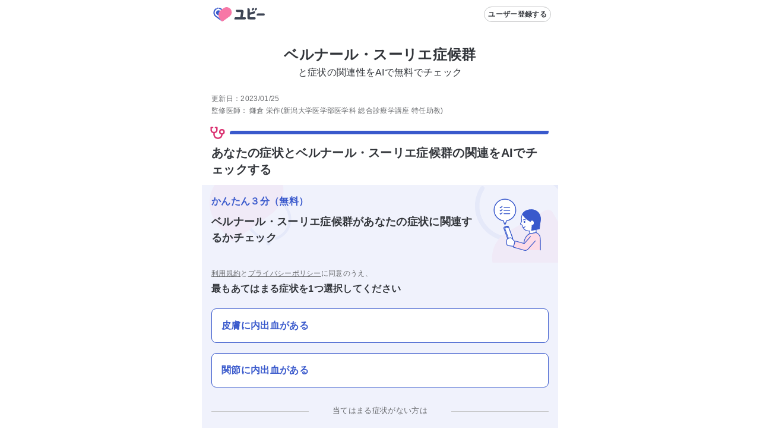

--- FILE ---
content_type: text/html; charset=utf-8
request_url: https://ubie.app/lp/search/bernard-soulier-d1347
body_size: 13665
content:
<!DOCTYPE html><html lang="ja"><head><meta charSet="utf-8"/><meta name="viewport" content="viewport-fit=cover,width=device-width,initial-scale=1.0,minimum-scale=1.0"/><link rel="alternate" hrefLang="ja-JP" href="https://ubie.app/lp/search/bernard-soulier-d1347"/><meta name="twitter:card" content="summary_large_image"/><meta name="twitter:site" content="@ubie_app"/><meta property="og:url" content="https://ubie.app/lp/search/bernard-soulier-d1347"/><meta property="og:type" content="website"/><meta property="og:image:alt" content="og image"/><meta property="og:site_name" content="症状検索エンジン「ユビー」 by Ubie"/><link rel="canonical" href="https://ubie.app/lp/search/bernard-soulier-d1347"/><script type="application/ld+json">{"@context":"https://schema.org/","@type":"MobileApplication","name":"症状検索エンジン「ユビー」","operatingSystem":"iOS","downloadUrl":"https://apps.apple.com/jp/app/id1573213207?mt=8","applicationCategory":"HealthApplication","price":"0.00","priceCurrency":"JPY"}</script><script type="application/ld+json">{"@context":"https://schema.org/","@type":"MobileApplication","name":"症状検索エンジン「ユビー」","operatingSystem":"Android","downloadUrl":"https://play.google.com/store/apps/details?id=app.ubie","applicationCategory":"HealthApplication","price":"0.00","priceCurrency":"JPY"}</script><title>「ベルナール・スーリエ症候群」とあなたの症状との関連性をAIで無料チェック</title><meta name="robots" content="index,follow"/><meta name="googlebot" content="index,follow"/><meta name="description" content="【ベルナール・スーリエ症候群】とあなたの症状との関連性をチェック。病院、診療科や対処法をAIが提案。原因や初期症状もご紹介。現役医師作成の症状検索エンジン「ユビー」"/><meta property="og:title" content="「ベルナール・スーリエ症候群」とあなたの症状との関連性をAIで無料チェック"/><meta property="og:description" content="【ベルナール・スーリエ症候群】とあなたの症状との関連性をチェック。病院、診療科や対処法をAIが提案。原因や初期症状もご紹介。現役医師作成の症状検索エンジン「ユビー」"/><meta property="og:image" content="https://res.cloudinary.com/ubie/image/upload/c_fit,co_rgb:2a2f39,g_center,l_text:notosans-jp.otf_64:%E3%83%99%E3%83%AB%E3%83%8A%E3%83%BC%E3%83%AB%E3%83%BB%E3%82%B9%E3%83%BC%E3%83%AA%E3%82%A8%E7%97%87%E5%80%99%E7%BE%A4,w_1000/v1630480938/ogp-disease-lp.png"/><script type="application/ld+json">{
    "@context": "https://schema.org/",
    "@type": "FAQPage",
    "mainEntity": [
  {
      "@type": "Question",
      "name": "ベルナール・スーリエ症候群とは",
      "acceptedAnswer": {
        "@type": "Answer",
        "text": "null<br><a href=https://ubie.app/lp/search/bernard-soulier-d1347>>>詳しくはこちら</a>"
      }
  },{
      "@type": "Question",
      "name": "ベルナール・スーリエ症候群の対処法",
      "acceptedAnswer": {
        "@type": "Answer",
        "text": "<br><a href=https://ubie.app/lp/search/bernard-soulier-d1347>>>詳しくはこちら</a>"
      }
  },{
      "@type": "Question",
      "name": "ベルナール・スーリエ症候群について「ユビー」でわかること",
      "acceptedAnswer": {
        "@type": "Answer",
        "text": "本サービスではいくつかの質問に答えると、次の内容を確認することができます<br><ul><li>症状の原因と特定の病気との関連性</li><li>症状に対して適切な診療科</li><li>症状に関するおすすめの医療機関</li></ul><br><a href=https://ubie.app/lp/search/bernard-soulier-d1347>>>詳しくはこちら</a>"
      }
  }]
  }</script><script type="application/ld+json">{"@context":"https://schema.org","@type":"MedicalWebPage","about":{"@type":"MedicalCondition"},"audience":{"@type":"Patient"},"reviewedBy":{"@type":"Person","affiliation":{"@type":"Organization","address":"新潟県新潟市中央区旭町通1番町757","name":"新潟大学医学部医学科","telephone":"025-227-2005","url":"https://www.med.niigata-u.ac.jp/top.html"},"jobTitle":"新潟大学医学部医学科 総合診療学講座 特任助教","name":"鎌倉 栄作","image":{"@type":"ImageObject","caption":"https://ubie.app/static/doctor-photos/鎌倉 栄作.jpg"},"description":"【経歴】\r\n1995年 新潟県立新潟高等学校 卒業\r\n2007年 東京医科歯科大学歯学部歯学科 卒業\r\n2011年 新潟大学医学部医学科 卒業\r\n2011年 横須賀共済病院 初期研修\r\n2013年 横須賀共済病院 呼吸器内科\r\n2017年 東京医科歯科大学統合呼吸器病学分野 入局\r\n2017年 青梅市立総合病院呼吸器内科\r\n2019年 武蔵野赤十字病院呼吸器科\r\n2021年 新潟大学医学部医学科 総合診療学講座 特任助教（現在に至る）","honorificPrefix":"Dr"},"specialty":"https://schema.org/Toxicologic","publisher":{"@type":"Organization","name":"Ubie株式会社","logo":{"@type":"ImageObject","url":"https://ubie.app/_next/image?url=%2Fassets%2Fimg%2Fheader-logo.png&w=256&q=75"}},"datePublished":"2020-09-03T00:00:00.000Z","dateModified":"2023-01-25T00:00:00.000Z"}</script><link rel="preload" as="image" imageSrcSet="/_next/image?url=%2Fassets%2Fimg%2Flp%2Flp_app_banner.png&amp;w=640&amp;q=75 640w, /_next/image?url=%2Fassets%2Fimg%2Flp%2Flp_app_banner.png&amp;w=750&amp;q=75 750w, /_next/image?url=%2Fassets%2Fimg%2Flp%2Flp_app_banner.png&amp;w=828&amp;q=75 828w, /_next/image?url=%2Fassets%2Fimg%2Flp%2Flp_app_banner.png&amp;w=1080&amp;q=75 1080w, /_next/image?url=%2Fassets%2Fimg%2Flp%2Flp_app_banner.png&amp;w=1200&amp;q=75 1200w, /_next/image?url=%2Fassets%2Fimg%2Flp%2Flp_app_banner.png&amp;w=1920&amp;q=75 1920w, /_next/image?url=%2Fassets%2Fimg%2Flp%2Flp_app_banner.png&amp;w=2048&amp;q=75 2048w, /_next/image?url=%2Fassets%2Fimg%2Flp%2Flp_app_banner.png&amp;w=3840&amp;q=75 3840w" imageSizes="100vw" fetchpriority="high"/><meta name="next-head-count" content="22"/><meta name="application-name" content="症状検索エンジン「ユビー」 by Ubie"/><meta name="apple-mobile-web-app-title" content="症状検索エンジン「ユビー」 by Ubie"/><meta name="theme-color" content="#FFFFFF"/><link rel="icon" href="/favicon.ico"/><link rel="apple-touch-icon" sizes="192x192" href="/assets/img/favicons/icon-192x192.png"/><link rel="manifest" href="/manifest.json"/><link rel="preload" as="style" href="https://fonts.ubie.app/UDShinGoPr6N/fonts.min.css?v20220126"/><style></style>
                      <link
                        rel="stylesheet"
                        href="https://fonts.ubie.app/UDShinGoPr6N/fonts.min.css?v20220126"
                        media="print"
                        onload="this.media = 'all';"
                      />
                      <style></style><link rel="preload" href="/_next/static/css/9d9aea8af1dc8d2c.css" as="style"/><link rel="stylesheet" href="/_next/static/css/9d9aea8af1dc8d2c.css" data-n-g=""/><link rel="preload" href="/_next/static/css/288cb0255026b029.css" as="style"/><link rel="stylesheet" href="/_next/static/css/288cb0255026b029.css" data-n-p=""/><link rel="preload" href="/_next/static/css/6021bd76e4b482df.css" as="style"/><link rel="stylesheet" href="/_next/static/css/6021bd76e4b482df.css" data-n-p=""/><noscript data-n-css=""></noscript><script defer="" nomodule="" src="/_next/static/chunks/polyfills-42372ed130431b0a.js"></script><script src="/_next/static/chunks/webpack-9fe7d6a7b32de6ab.js" defer=""></script><script src="/_next/static/chunks/framework-e13fbfbd1a014096.js" defer=""></script><script src="/_next/static/chunks/main-1a0df7c749764cf7.js" defer=""></script><script src="/_next/static/chunks/pages/_app-a63f9a7003af21f8.js" defer=""></script><script src="/_next/static/chunks/53786-e7c455deb6ce6ac2.js" defer=""></script><script src="/_next/static/chunks/83944-5e9e111bd524cfc8.js" defer=""></script><script src="/_next/static/chunks/84659-3f6fb829167fbf29.js" defer=""></script><script src="/_next/static/chunks/41847-aeca18258ede815b.js" defer=""></script><script src="/_next/static/chunks/19412-0028823e9b4689b0.js" defer=""></script><script src="/_next/static/chunks/92592-43f21a03f748dc15.js" defer=""></script><script src="/_next/static/chunks/35625-917bb449a834348d.js" defer=""></script><script src="/_next/static/chunks/74298-9b8bd6ca8839dba4.js" defer=""></script><script src="/_next/static/chunks/1400-75ba84a20cebe3a4.js" defer=""></script><script src="/_next/static/chunks/3416-88af32eae23484ec.js" defer=""></script><script src="/_next/static/chunks/15993-4328045abac92844.js" defer=""></script><script src="/_next/static/chunks/99811-acb7022ab53e7002.js" defer=""></script><script src="/_next/static/chunks/78896-4d52196e8e1b9007.js" defer=""></script><script src="/_next/static/chunks/20338-96d419cca86e65fa.js" defer=""></script><script src="/_next/static/chunks/69580-6906e2adb8509ef6.js" defer=""></script><script src="/_next/static/chunks/85577-0a83a61a43d0e0a1.js" defer=""></script><script src="/_next/static/chunks/pages/lp/search/%5Blp_id%5D-a24b3f2a0c05e087.js" defer=""></script><script src="/_next/static/kRnQIcUvbqO8rEaoC42vn/_buildManifest.js" defer=""></script><script src="/_next/static/kRnQIcUvbqO8rEaoC42vn/_ssgManifest.js" defer=""></script></head><body><div id="__next"><div class="MedicoRoot_layoutDefault__R1JZR" id="appRoot"><main tabindex="-1"><div><div class="Header_intersection__R1mRI"></div><header class="Header_header__6m8dW"><div class="HeaderLogo_wrapper__8_Yo7"><a data-prefetch="false" href="/"><svg width="102" height="40" fill="none" xmlns="http://www.w3.org/2000/svg" role="img" aria-label="ユビー"><path d="M14.9 8.654a1.227 1.227 0 1 0 0 2.454 1.227 1.227 0 0 0 0-2.454Z" fill="#3959CC"></path><path d="m24.68 9.662-4.392 3.19a10.505 10.505 0 0 0-2.324 14.673l2.536 3.49a2.334 2.334 0 0 0 3.26.516l11.002-7.993a8.577 8.577 0 0 0 1.897-11.98A8.576 8.576 0 0 0 24.68 9.663Z" fill="#F777A6"></path><path d="M17.573 11.103c.77.206 1.495.552 2.138 1.023l.793.57 1.766-1.284-1.345-.966A8.485 8.485 0 0 0 18.104 9.1a1.036 1.036 0 1 0-.531 2.003ZM20.5 31.015l-2.536-3.49a10.571 10.571 0 0 1-.88-1.442l-4.935-3.57a6.417 6.417 0 0 1 .418-10.67 1.036 1.036 0 0 0-1.082-1.768 8.493 8.493 0 0 0-.553 14.116l9.79 7.082a2.341 2.341 0 0 1-.223-.258Z" fill="#3959CC"></path><path d="m18.645 14.332-.357-.256a3.933 3.933 0 0 0-2.356-.771 4.031 4.031 0 0 0-3.252 1.654 4.01 4.01 0 0 0 .88 5.596l.002.001 2.44 1.765a10.517 10.517 0 0 1 2.643-7.989Z" fill="#3959CC"></path><path d="m73.591 9.72-.803.584a1.922 1.922 0 0 0-.425 2.684l.463.639a.426.426 0 0 0 .597.094l2.013-1.462a1.57 1.57 0 0 0 .347-2.192 1.569 1.569 0 0 0-2.192-.347ZM91.863 18.496s-8.306.002-8.42.008h-.851a2.32 2.32 0 0 0-2.32 2.32v.953a.516.516 0 0 0 .515.515h11.076c.538 0 2.057 0 2.057-1.86 0-1.911-1.494-1.936-2.057-1.936ZM60.36 24.896l-3.667.002a.058.058 0 0 1-.045-.02.059.059 0 0 1-.013-.049l1.5-8.348c.063-.401.095-.806.098-1.212 0-1.77-1.091-2.714-2.885-2.714l-9.475-.002a.519.519 0 0 0-.52.519v.96a2.336 2.336 0 0 0 2.336 2.335l5.454-.007c.533 0 .8.121.8.727 0 .116-1.267 7.118-1.383 7.764a.058.058 0 0 1-.058.047l-7.402-.007c-.125 0-.25.01-.374.03a1.8 1.8 0 0 0-.995.414 2.332 2.332 0 0 0-.967 1.892v.96a.518.518 0 0 0 .52.518l17.076-.002a1.904 1.904 0 0 0 1.904-1.903 1.904 1.904 0 0 0-1.904-1.904ZM78.498 9.72l-.803.584a1.922 1.922 0 0 0-.426 2.684l.464.639a.427.427 0 0 0 .597.094l2.013-1.462a1.569 1.569 0 0 0 .347-2.192 1.568 1.568 0 0 0-2.192-.347Z" fill="#3D4454"></path><path d="M76.77 24.923s-3.882.004-3.926.007c-4.116.026-4.102.033-4.102-2.06v-1.916a.06.06 0 0 1 .043-.057l7.075-1.92a2.292 2.292 0 0 0 1.635-2.795l-.235-.901a.508.508 0 0 0-.62-.364l-2.184.57-.001-.005-.448.121-.23.06c-.016.004-.031.01-.047.015l-4.914 1.326a.057.057 0 0 1-.051-.01.058.058 0 0 1-.023-.047v-4.624a2.445 2.445 0 0 0-2.445-2.445h-1.004a.543.543 0 0 0-.543.544v3.166l.002 10.102c0 5-.667 5 8.162 5h3.856a1.884 1.884 0 0 0 1.884-1.884 1.883 1.883 0 0 0-1.884-1.883Z" fill="#3D4454"></path></svg></a></div><div class="Header_headerRenderRightArea__nL8gd"><button type="button" class="Button_button__C8cHW Button_secondary__gXy4e Button_small__gpCcV" style="--margin-top:0;--margin-right:0;--margin-bottom:0;--margin-left:0;--white-space:normal" aria-disabled="false"><span class="Button_label__39dgN"><span class="Button_children__iIojF">ユーザー登録する</span></span></button></div></header><div class="LpAppInstallAppeal_root__6bcq1"><a href="https://ubie.go.link/link?adj_t=1bgslcuq" target="_blank" rel="noopener nofollow"><img alt="気になる症状はユビーアプリで簡単チェック" fetchpriority="high" decoding="async" data-nimg="fill" style="position:absolute;height:100%;width:100%;left:0;top:0;right:0;bottom:0;color:transparent" sizes="100vw" srcSet="/_next/image?url=%2Fassets%2Fimg%2Flp%2Flp_app_banner.png&amp;w=640&amp;q=75 640w, /_next/image?url=%2Fassets%2Fimg%2Flp%2Flp_app_banner.png&amp;w=750&amp;q=75 750w, /_next/image?url=%2Fassets%2Fimg%2Flp%2Flp_app_banner.png&amp;w=828&amp;q=75 828w, /_next/image?url=%2Fassets%2Fimg%2Flp%2Flp_app_banner.png&amp;w=1080&amp;q=75 1080w, /_next/image?url=%2Fassets%2Fimg%2Flp%2Flp_app_banner.png&amp;w=1200&amp;q=75 1200w, /_next/image?url=%2Fassets%2Fimg%2Flp%2Flp_app_banner.png&amp;w=1920&amp;q=75 1920w, /_next/image?url=%2Fassets%2Fimg%2Flp%2Flp_app_banner.png&amp;w=2048&amp;q=75 2048w, /_next/image?url=%2Fassets%2Fimg%2Flp%2Flp_app_banner.png&amp;w=3840&amp;q=75 3840w" src="/_next/image?url=%2Fassets%2Fimg%2Flp%2Flp_app_banner.png&amp;w=3840&amp;q=75"/></a></div><article class="lp_id_LpSearchBody__M_NgY"><div><div class="LandingPageTitle_site-description__zeLio"><h1><span class="LandingPageTitle_site-description__title_generalName__l_fNv">ベルナール・スーリエ症候群</span><br/><span class="LandingPageTitle_site-description__title_template__Mv4jh">と症状の関連性をAIで無料でチェック</span></h1></div><div class="lp_id_Signature__tmw5_" data-nosnippet="true"><p>更新日：<!-- -->2023/01/25</p><div class="lp_id_Signature__doctor__oSbNg"><div class="lp_id_key__r8Ue5">監修医師：</div><div><span>鎌倉 栄作</span><span class="lp_id_role__V0TN9">(新潟大学医学部医学科 総合診療学講座 特任助教)</span></div></div></div><section class="lp_id_Section__veVt2"><div class="lp_id_Section__line__h4FFl"><svg xmlns="http://www.w3.org/2000/svg" width="1em" height="1em" fill="none" viewBox="0 0 24 24" class="lp_id_Section__icon__ktJq_"><path fill="currentColor" fill-rule="evenodd" d="M6 5a1 1 0 0 1-1 1H4v2c0 1.123.317 1.835.761 2.27.449.437 1.167.73 2.239.73 1.05 0 1.772-.31 2.23-.77.46-.458.77-1.18.77-2.23V6H9a1 1 0 0 1 0-2h2q.052 0 .102.005A1 1 0 0 1 12 5v3c0 1.45-.44 2.728-1.355 3.645-.7.699-1.609 1.12-2.645 1.28v1.36c0 1.25.362 2.435 1.074 3.289C9.764 18.4 10.848 19 12.5 19s2.737-.6 3.426-1.426c.6-.72.952-1.676 1.047-2.707A4.002 4.002 0 0 1 18 7a4 4 0 0 1 .979 7.88c-.102 1.417-.574 2.844-1.517 3.975C16.363 20.172 14.698 21 12.5 21s-3.863-.828-4.962-2.145C6.463 17.565 6 15.893 6 14.285V12.93c-1.023-.149-1.932-.542-2.636-1.23C2.433 10.79 2 9.502 2 8V5a.997.997 0 0 1 1-1h2a1 1 0 0 1 1 1m12 8a2 2 0 1 0 0-4 2 2 0 0 0 0 4" clip-rule="evenodd"></path></svg><span class="lp_id_Section__line_blue__yukas"></span></div><h2 id="toc-symptom-check" class="lp_id_Section__title__5XA9e">あなたの症状とベルナール・スーリエ症候群の関連をAIでチェックする</h2><div class="lp_id_interviewSection__bJWg8"><div class="QaIntroductionBanner_banner__T9_E9"><p class="QaIntroductionBanner_copy__a7kmU" data-nosnippet="true">かんたん３分（無料）</p><h3 class="QaIntroductionBanner_introduction__5Aqf_">ベルナール・スーリエ症候群<!-- -->があなたの症状に関連するかチェック</h3><div class="QaIntroductionBanner_image__f8m81"><span style="box-sizing:border-box;display:inline-block;overflow:hidden;width:initial;height:initial;background:none;opacity:1;border:0;margin:0;padding:0;position:relative;max-width:100%"><span style="box-sizing:border-box;display:block;width:initial;height:initial;background:none;opacity:1;border:0;margin:0;padding:0;max-width:100%"><img style="display:block;max-width:100%;width:initial;height:initial;background:none;opacity:1;border:0;margin:0;padding:0" alt="" aria-hidden="true" src="data:image/svg+xml,%3csvg%20xmlns=%27http://www.w3.org/2000/svg%27%20version=%271.1%27%20width=%27100%27%20height=%27100%27/%3e"/></span><img alt="interview" src="[data-uri]" decoding="async" data-nimg="intrinsic" style="position:absolute;top:0;left:0;bottom:0;right:0;box-sizing:border-box;padding:0;border:none;margin:auto;display:block;width:0;height:0;min-width:100%;max-width:100%;min-height:100%;max-height:100%"/><noscript><img alt="interview" loading="lazy" decoding="async" data-nimg="intrinsic" style="position:absolute;top:0;left:0;bottom:0;right:0;box-sizing:border-box;padding:0;border:none;margin:auto;display:block;width:0;height:0;min-width:100%;max-width:100%;min-height:100%;max-height:100%" srcSet="/_next/static/media/woman_check.145dbc34.svg 1x, /_next/static/media/woman_check.145dbc34.svg 2x" src="/_next/static/media/woman_check.145dbc34.svg"/></noscript></span></div></div><div class="lp_id_interviewSection__choice__SfPyH"><span class="lp_id_privacy-policy__4hhdu" data-nosnippet="true"><a data-prefetch="false" href="/terms">利用規約</a>と<a data-prefetch="false" href="/policy">プライバシーポリシー</a>に同意のうえ、</span><h3 class="lp_id_question-text__6p_Kz">最もあてはまる症状を1つ選択してください</h3><button type="button" class="AutoActionButton_btn__8Tdf8 AutoActionButton_link__Y802L">皮膚に内出血がある</button><button type="button" class="AutoActionButton_btn__8Tdf8 AutoActionButton_link__Y802L">関節に内出血がある</button><div class="lp_id_LpSearchComponent__Other__Container__TFDa2"><div class="lp_id_LpSearchComponent__Other__Line__sC4Ax"></div><div class="lp_id_LpSearchComponent__Other__Text__m__Wj">当てはまる症状がない方は</div><div class="lp_id_LpSearchComponent__Other__Line__sC4Ax"></div></div><button type="button" class="AutoActionButton_btn__8Tdf8 AutoActionButton_link__Y802L">気になる症状を入力する</button><div class="lp_id_LpSearchComponent__Other__Container__TFDa2"><div class="lp_id_LpSearchComponent__Other__Line__sC4Ax"></div><div class="lp_id_LpSearchComponent__Other__Text__m__Wj">何科に関連するかを知りたい方は</div><div class="lp_id_LpSearchComponent__Other__Line__sC4Ax"></div></div><button type="button" class="AutoActionButton_btn__8Tdf8 AutoActionButton_link__Y802L">ベルナール・スーリエ症候群<!-- -->が何科に関連するか調べる</button></div></div></section></div><section class="Section_Section__mCDkP OtcSectionInLp_wrapperV2__ab1m5"><div class="Section_Section__line__SFKcb"><svg xmlns="http://www.w3.org/2000/svg" width="1em" height="1em" fill="none" viewBox="0 0 24 24" class="Section_Section__icon__4LQTG"><path fill="currentColor" fill-rule="evenodd" d="M6 5a1 1 0 0 1-1 1H4v2c0 1.123.317 1.835.761 2.27.449.437 1.167.73 2.239.73 1.05 0 1.772-.31 2.23-.77.46-.458.77-1.18.77-2.23V6H9a1 1 0 0 1 0-2h2q.052 0 .102.005A1 1 0 0 1 12 5v3c0 1.45-.44 2.728-1.355 3.645-.7.699-1.609 1.12-2.645 1.28v1.36c0 1.25.362 2.435 1.074 3.289C9.764 18.4 10.848 19 12.5 19s2.737-.6 3.426-1.426c.6-.72.952-1.676 1.047-2.707A4.002 4.002 0 0 1 18 7a4 4 0 0 1 .979 7.88c-.102 1.417-.574 2.844-1.517 3.975C16.363 20.172 14.698 21 12.5 21s-3.863-.828-4.962-2.145C6.463 17.565 6 15.893 6 14.285V12.93c-1.023-.149-1.932-.542-2.636-1.23C2.433 10.79 2 9.502 2 8V5a.997.997 0 0 1 1-1h2a1 1 0 0 1 1 1m12 8a2 2 0 1 0 0-4 2 2 0 0 0 0 4" clip-rule="evenodd"></path></svg><span class="Section_Section__line_blue__NVfjo"></span></div><h2 id="toc-search-otc" class="Section_Section__title__P7rb7 Section_Section__title_divider__FyJia">ベルナール・スーリエ症候群にあった市販薬をチェック</h2><div class="Stack_stack__ws7Vn" style="align-items:stretch;justify-content:flex-start;--gap:var(--size-spacing-md);--padding-top:0;--padding-right:0;--padding-bottom:0;--padding-left:0;--margin-top:0;--margin-right:0;--margin-bottom:0;--margin-left:0;--width:auto;--min-width:auto;--max-width:none"><div class="Flex_flex__6_rVn" style="--flex-direction:row;--align-items:center;--justify-content:center;--flex-wrap:nowrap;--gap:var(--size-spacing-md);--padding-top:0;--padding-right:0;--padding-bottom:0;--padding-left:0;--margin-top:0;--margin-right:0;--margin-bottom:0;--margin-left:0;--width:auto;--min-width:auto;--max-width:none"><div class="Box_box__JPvw_ Box_textCenter__A_cRf" style="--padding-top:var(--size-spacing-md);--padding-right:var(--size-spacing-md);--padding-bottom:var(--size-spacing-md);--padding-left:var(--size-spacing-md);--margin-top:0;--margin-right:0;--margin-bottom:0;--margin-left:0;--radius:var(--radius-md);--text-color:inherit;--border-width:0px;--background-color:var(--color-background-blue);--width:auto;--min-width:auto;--max-width:none"><svg xmlns="http://www.w3.org/2000/svg" width="1em" height="1em" fill="none" viewBox="0 0 24 24" role="img" aria-hidden="true" class="Icon_icon__mdzl8" style="--icon-color:var(--color-ubie-blue-600);--size:2rem"><path fill="currentColor" d="M13 10.5V9h1.5V7H13V5.5h-2V7H9.5v2H11v1.5z"></path><path fill="currentColor" fill-rule="evenodd" d="M4 22a2 2 0 0 1-2-2V9a2 2 0 0 1 2-2h1.5V4a2 2 0 0 1 2-2h9a2 2 0 0 1 2 2v3H20a2 2 0 0 1 2 2v11a2 2 0 0 1-2 2zM4 9h3.5V4h9v5H20v11h-4v-6a1 1 0 0 0-1-1H9a1 1 0 0 0-1 1v6H4zm6 11h4v-5h-4z" clip-rule="evenodd"></path></svg><p class="Text_text__84dTy Text_sm__mlbBP Text_body__M9mxk Text_default__ckfdM Text_bold__jA7pG" style="--text-color:var(--color-text-blue)">病院に行く前に</p><p class="Text_text__84dTy Text_sm__mlbBP Text_body__M9mxk Text_default__ckfdM" style="--text-color:var(--color-text-main)">まずは様子をみたい</p></div><div class="Box_box__JPvw_ Box_textCenter__A_cRf" style="--padding-top:var(--size-spacing-md);--padding-right:var(--size-spacing-md);--padding-bottom:var(--size-spacing-md);--padding-left:var(--size-spacing-md);--margin-top:0;--margin-right:0;--margin-bottom:0;--margin-left:0;--radius:var(--radius-md);--text-color:inherit;--border-width:0px;--background-color:var(--color-background-blue);--width:auto;--min-width:auto;--max-width:none"><svg xmlns="http://www.w3.org/2000/svg" width="1em" height="1em" fill="none" viewBox="0 0 24 24" role="img" aria-hidden="true" class="Icon_icon__mdzl8" style="--icon-color:var(--color-ubie-blue-600);--size:2rem"><path fill="currentColor" d="M11.631 10.53a7 7 0 0 0-1.369 1.46L7.465 9.192l-2.122 2.122a4 4 0 0 0 3.943 6.67c.193.656.48 1.271.844 1.831A6 6 0 0 1 3.93 9.9l5.657-5.657a6 6 0 0 1 10.046 5.771 7 7 0 0 0-1.872-.79A4 4 0 0 0 11 5.657L8.88 7.777z"></path><path fill="currentColor" fill-rule="evenodd" d="M22 16a6 6 0 1 0-12 0 6 6 0 0 0 12 0m-10 0a4 4 0 0 1 3-3.874v7.748A4 4 0 0 1 12 16m5 3.874a4.002 4.002 0 0 0 0-7.748z" clip-rule="evenodd"></path></svg><p class="Text_text__84dTy Text_sm__mlbBP Text_body__M9mxk Text_default__ckfdM Text_bold__jA7pG" style="--text-color:var(--color-text-blue)">まずは自分でできる</p><p class="Text_text__84dTy Text_sm__mlbBP Text_body__M9mxk Text_default__ckfdM" style="--text-color:var(--color-text-main)">対処を試したい</p></div></div><button type="button" class="Button_button__C8cHW Button_primary__u_ruG Button_large__highU Button_block__ylPyr" style="--margin-top:0;--margin-right:0;--margin-bottom:0;--margin-left:0;--white-space:normal" aria-disabled="false"><span class="Button_label__39dgN"><span class="Button_children__iIojF">あなたに合った市販薬を探す</span></span></button></div></section><div class="lp_id_NavSection__2LVjX"><nav class="LpTableOfContents_TableOfContents__WLoXw"><h2 class="Text_text__84dTy Text_xs__4Kn_n Text_heading__kp1uy Text_default__ckfdM" style="--text-color:var(--color-text-link-sub)">目次</h2><ul class="LpTableOfContents_TableOfContentsList__E2MBe"></ul></nav></div><div class="lp_id_LpNavigation__y_nZZ lp_id_NavSection__2LVjX"><nav class="LpNavigation_LpNavigation__rxcJ6 headerShadow"><ul class="LpNavigation_LpNavigationList__XslfQ"><li class="LpNavigation_LpNavigationRow__Jx00m"><a href="#toc-disease-app-feature"><p class="Text_text__84dTy Text_sm__mlbBP Text_button__B7Cn_ Text_default__ckfdM" style="--text-color:var(--color-text-link-sub)">症状をチェック</p></a></li><li class="LpNavigation_LpNavigationRow__Jx00m"><a href="#toc-disease"><p class="Text_text__84dTy Text_sm__mlbBP Text_button__B7Cn_ Text_default__ckfdM" style="--text-color:var(--color-text-link-sub)">病気について</p></a></li></ul><div style="transform:translateX(0%);width:50%" class="LpNavigation_LpNavigationBar__M4O5P"></div></nav></div><div class="lp_id_NavSection__2LVjX"><section class="DiseaseLpAppFeatureSection_container__pRYo0"><h2 id="toc-disease-app-feature" class="DiseaseLpAppFeatureSection_title__v2l9d">ベルナール・スーリエ症候群について「ユビー」でわかること</h2><div class="DiseaseLpAppFeatureSection_description__cVsuF">質問に答えるだけで</div><div class="DiseaseLpAppFeatureSection_featureSection__3jdzv"><div class="DiseaseLpAppFeatureSection_icon__gPgSA"><span style="box-sizing:border-box;display:inline-block;overflow:hidden;width:initial;height:initial;background:none;opacity:1;border:0;margin:0;padding:0;position:relative;max-width:100%"><span style="box-sizing:border-box;display:block;width:initial;height:initial;background:none;opacity:1;border:0;margin:0;padding:0;max-width:100%"><img style="display:block;max-width:100%;width:initial;height:initial;background:none;opacity:1;border:0;margin:0;padding:0" alt="" aria-hidden="true" src="data:image/svg+xml,%3csvg%20xmlns=%27http://www.w3.org/2000/svg%27%20version=%271.1%27%20width=%2780%27%20height=%2780%27/%3e"/></span><img alt="featureFeelingIcon" src="[data-uri]" decoding="async" data-nimg="intrinsic" style="position:absolute;top:0;left:0;bottom:0;right:0;box-sizing:border-box;padding:0;border:none;margin:auto;display:block;width:0;height:0;min-width:100%;max-width:100%;min-height:100%;max-height:100%"/><noscript><img alt="featureFeelingIcon" loading="lazy" decoding="async" data-nimg="intrinsic" style="position:absolute;top:0;left:0;bottom:0;right:0;box-sizing:border-box;padding:0;border:none;margin:auto;display:block;width:0;height:0;min-width:100%;max-width:100%;min-height:100%;max-height:100%" srcSet="/_next/static/media/top_feature_feeling_icon.1f6d7707.svg 1x, /_next/static/media/top_feature_feeling_icon.1f6d7707.svg 2x" src="/_next/static/media/top_feature_feeling_icon.1f6d7707.svg"/></noscript></span></div><div class="DiseaseLpAppFeatureSection_message__YG_iE"><span>ベルナール・スーリエ症候群に</span><span class="DiseaseLpAppFeatureSection_emphasizedText__sQnZk">関連する症状</span><span>がわかる</span></div></div><div class="DiseaseLpAppFeatureSection_featureSection__3jdzv"><div class="DiseaseLpAppFeatureSection_icon__gPgSA"><span style="box-sizing:border-box;display:inline-block;overflow:hidden;width:initial;height:initial;background:none;opacity:1;border:0;margin:0;padding:0;position:relative;max-width:100%"><span style="box-sizing:border-box;display:block;width:initial;height:initial;background:none;opacity:1;border:0;margin:0;padding:0;max-width:100%"><img style="display:block;max-width:100%;width:initial;height:initial;background:none;opacity:1;border:0;margin:0;padding:0" alt="" aria-hidden="true" src="data:image/svg+xml,%3csvg%20xmlns=%27http://www.w3.org/2000/svg%27%20version=%271.1%27%20width=%2780%27%20height=%2780%27/%3e"/></span><img alt="featureHospitalIcon" src="[data-uri]" decoding="async" data-nimg="intrinsic" style="position:absolute;top:0;left:0;bottom:0;right:0;box-sizing:border-box;padding:0;border:none;margin:auto;display:block;width:0;height:0;min-width:100%;max-width:100%;min-height:100%;max-height:100%"/><noscript><img alt="featureHospitalIcon" loading="lazy" decoding="async" data-nimg="intrinsic" style="position:absolute;top:0;left:0;bottom:0;right:0;box-sizing:border-box;padding:0;border:none;margin:auto;display:block;width:0;height:0;min-width:100%;max-width:100%;min-height:100%;max-height:100%" srcSet="/_next/static/media/top_feature_hospital_icon.5440b196.svg 1x, /_next/static/media/top_feature_hospital_icon.5440b196.svg 2x" src="/_next/static/media/top_feature_hospital_icon.5440b196.svg"/></noscript></span></div><div class="DiseaseLpAppFeatureSection_message__YG_iE"><span>ベルナール・スーリエ症候群に関する、適切な</span><span class="DiseaseLpAppFeatureSection_emphasizedText__sQnZk">診療科、近所の病院・クリニック</span><span>がみつかる</span></div></div><div class="DiseaseLpAppFeatureSection_featureSection__3jdzv"><div class="DiseaseLpAppFeatureSection_icon__gPgSA"><span style="box-sizing:border-box;display:inline-block;overflow:hidden;width:initial;height:initial;background:none;opacity:1;border:0;margin:0;padding:0;position:relative;max-width:100%"><span style="box-sizing:border-box;display:block;width:initial;height:initial;background:none;opacity:1;border:0;margin:0;padding:0;max-width:100%"><img style="display:block;max-width:100%;width:initial;height:initial;background:none;opacity:1;border:0;margin:0;padding:0" alt="" aria-hidden="true" src="data:image/svg+xml,%3csvg%20xmlns=%27http://www.w3.org/2000/svg%27%20version=%271.1%27%20width=%2780%27%20height=%2780%27/%3e"/></span><img alt="featureDoctorIcon" src="[data-uri]" decoding="async" data-nimg="intrinsic" style="position:absolute;top:0;left:0;bottom:0;right:0;box-sizing:border-box;padding:0;border:none;margin:auto;display:block;width:0;height:0;min-width:100%;max-width:100%;min-height:100%;max-height:100%"/><noscript><img alt="featureDoctorIcon" loading="lazy" decoding="async" data-nimg="intrinsic" style="position:absolute;top:0;left:0;bottom:0;right:0;box-sizing:border-box;padding:0;border:none;margin:auto;display:block;width:0;height:0;min-width:100%;max-width:100%;min-height:100%;max-height:100%" srcSet="/_next/static/media/top_feature_doctor_icon.8e296104.svg 1x, /_next/static/media/top_feature_doctor_icon.8e296104.svg 2x" src="/_next/static/media/top_feature_doctor_icon.8e296104.svg"/></noscript></span></div><div><div class="DiseaseLpAppFeatureSection_message__YG_iE"><span class="DiseaseLpAppFeatureSection_emphasizedText__sQnZk">回答結果を医療機関に連携</span><span>できるから、診療がスムーズ</span></div><div class="DiseaseLpAppFeatureSection_note__IwWAU">※一部の医療機関で対応</div></div></div><div class="Box_box__JPvw_" style="--padding-top:0;--padding-right:0;--padding-bottom:0;--padding-left:0;--margin-top:var(--size-spacing-md);--margin-right:0;--margin-bottom:0;--margin-left:0;--radius:0;--text-color:inherit;--border-width:0px;--background-color:transparent;--width:auto;--min-width:auto;--max-width:none"><button type="button" class="Button_button__C8cHW Button_primary__u_ruG Button_large__highU Button_block__ylPyr" style="--margin-top:0;--margin-right:0;--margin-bottom:0;--margin-left:0;--white-space:normal" aria-disabled="false"><span class="Button_label__39dgN"><span class="Button_children__iIojF">症状チェックを開始する（無料）</span></span></button></div><div class="Covid19Link_covid19__arQ02"><p>※コロナの症状を確認したい方は<a data-prefetch="false" href="/lp/covid19">コロナ症状チェック</a>から</p></div></section></div><div class="lp_id_NavSection__2LVjX"><section class="Section_Section__mCDkP DiseaseOverviewSection_wrapper__wmNUs"><div class="Section_Section__line__SFKcb"><svg xmlns="http://www.w3.org/2000/svg" width="1em" height="1em" fill="none" viewBox="0 0 24 24" class="Section_Section__icon__4LQTG"><path fill="currentColor" fill-rule="evenodd" d="M6 5a1 1 0 0 1-1 1H4v2c0 1.123.317 1.835.761 2.27.449.437 1.167.73 2.239.73 1.05 0 1.772-.31 2.23-.77.46-.458.77-1.18.77-2.23V6H9a1 1 0 0 1 0-2h2q.052 0 .102.005A1 1 0 0 1 12 5v3c0 1.45-.44 2.728-1.355 3.645-.7.699-1.609 1.12-2.645 1.28v1.36c0 1.25.362 2.435 1.074 3.289C9.764 18.4 10.848 19 12.5 19s2.737-.6 3.426-1.426c.6-.72.952-1.676 1.047-2.707A4.002 4.002 0 0 1 18 7a4 4 0 0 1 .979 7.88c-.102 1.417-.574 2.844-1.517 3.975C16.363 20.172 14.698 21 12.5 21s-3.863-.828-4.962-2.145C6.463 17.565 6 15.893 6 14.285V12.93c-1.023-.149-1.932-.542-2.636-1.23C2.433 10.79 2 9.502 2 8V5a.997.997 0 0 1 1-1h2a1 1 0 0 1 1 1m12 8a2 2 0 1 0 0-4 2 2 0 0 0 0 4" clip-rule="evenodd"></path></svg><span class="Section_Section__line_blue__NVfjo"></span></div><h2 id="toc-disease" class="Section_Section__title__P7rb7 Section_Section__title_divider__FyJia">ベルナール・スーリエ症候群とはどんな病気ですか？</h2><div class="DiseaseOverviewSection_body__23I3G"><div><h3 id="toc-typical-symptom" class="DiseaseOverviewSection_subheading__hz92Y">ベルナール・スーリエ症候群<!-- -->の特徴的な症状はなんですか？</h3><p>次の症状などが特徴として見られます</p><div class="DiseaseOverviewSection_similarPages__WvhQB"><ul><li class="DiseaseOverviewSection_similarPages__listitem__miB4x"><a href="/lp/search/eruption-s159">皮ふにブツブツがある</a></li><li class="DiseaseOverviewSection_similarPages__listitem__miB4x"><a href="/lp/search/bloody-stools-s8336">血便</a></li><li class="DiseaseOverviewSection_similarPages__listitem__miB4x"><a href="/lp/search/nose-bleeding-s1943">鼻血が出ている</a></li><li class="DiseaseOverviewSection_similarPages__listitem__miB4x"><a href="/lp/search/gross-hematuria-s1445">赤い尿や血尿が最近出た</a></li></ul></div></div><div class="Box_box__JPvw_" style="--padding-top:0;--padding-right:0;--padding-bottom:0;--padding-left:0;--margin-top:var(--size-spacing-md);--margin-right:0;--margin-bottom:0;--margin-left:0;--radius:0;--text-color:inherit;--border-width:0px;--background-color:transparent;--width:auto;--min-width:auto;--max-width:none"><button type="button" class="Button_button__C8cHW Button_secondary__gXy4e Button_large__highU Button_block__ylPyr" style="--margin-top:0;--margin-right:0;--margin-bottom:0;--margin-left:0;--white-space:normal" aria-disabled="false"><span class="Button_label__39dgN"><span class="Button_children__iIojF">症状を詳しく調べる</span></span></button></div><h3 id="toc-institution-search" class="DiseaseOverviewSection_subheading__hz92Y">ベルナール・スーリエ症候群<!-- -->の専門医がいる近くの病院はありますか？</h3><a rel="nofollow" class="Button_button__C8cHW Button_secondary__gXy4e Button_large__highU Button_block__ylPyr" style="--margin-top:0;--margin-right:0;--margin-bottom:0;--margin-left:0;--white-space:normal" href="/institutions?view=list&amp;targetDisease=1347"><span class="Button_label__39dgN"><span class="Button_icon__M5xuz"><svg xmlns="http://www.w3.org/2000/svg" width="1em" height="1em" fill="none" viewBox="0 0 24 24"><path fill="currentColor" d="M13 10.5V9h1.5V7H13V5.5h-2V7H9.5v2H11v1.5z"></path><path fill="currentColor" fill-rule="evenodd" d="M4 22a2 2 0 0 1-2-2V9a2 2 0 0 1 2-2h1.5V4a2 2 0 0 1 2-2h9a2 2 0 0 1 2 2v3H20a2 2 0 0 1 2 2v11a2 2 0 0 1-2 2zM4 9h3.5V4h9v5H20v11h-4v-6a1 1 0 0 0-1-1H9a1 1 0 0 0-1 1v6H4zm6 11h4v-5h-4z" clip-rule="evenodd"></path></svg></span>ベルナール・スーリエ症候群の専門医がいる病院を見る</span></a></div></section></div><div class="lp_id_NavSection__2LVjX"></div><section class="DiseaseLpResearchAssistanceSection_ResearchAssistanceSection__3Am_V"><div class="DiseaseLpResearchAssistanceSection_ResearchAssistanceSection__container__ObSBk"><div class="DiseaseLpResearchAssistanceSection_flexList__7pf99"><section class="DiseaseLpResearchAssistanceSection_SimilarPages__14hF8"><div class="DiseaseLpResearchAssistanceSection_SimilarPages__box__KCYoV"><h3 class="DiseaseLpResearchAssistanceSection_SimilarPages__title__qmJir">ベルナール・スーリエ症候群と似た病気をチェック</h3><ul><li class="DiseaseLpResearchAssistanceSection_SimilarPages__listitem__iCDgO"><a href="/lp/search/immune-thrombocytopenic-purpura-d1345">免疫性血小板減少性紫斑病</a></li><li class="DiseaseLpResearchAssistanceSection_SimilarPages__listitem__iCDgO"><a href="/lp/search/may-hegglin-anomaly-d1346">メイ・ヘグリン異常症</a></li><li class="DiseaseLpResearchAssistanceSection_SimilarPages__listitem__iCDgO"><a href="/lp/search/simple-purpura-d31">単純性紫斑病</a></li><li class="DiseaseLpResearchAssistanceSection_SimilarPages__listitem__iCDgO"><a href="/lp/search/high-gamma-globulin-blood-syndrome-of-purpura-d816">高ガンマグロブリン血症性紫斑</a></li><li class="DiseaseLpResearchAssistanceSection_SimilarPages__listitem__iCDgO"><a href="/lp/search/meckels-diverticulosis-d1246">メッケル憩室症</a></li><li class="DiseaseLpResearchAssistanceSection_SimilarPages__listitem__iCDgO"><a href="/lp/search/drug-induced-voiding-dysfunction-d1029">薬剤性排尿障害</a></li><li class="DiseaseLpResearchAssistanceSection_SimilarPages__listitem__iCDgO"><a href="/lp/search/external-hemorrhoid-d1092">外痔核</a></li><li class="DiseaseLpResearchAssistanceSection_SimilarPages__listitem__iCDgO"><a href="/lp/search/internal-hemorrhoid-d1094">内痔核</a></li><li class="DiseaseLpResearchAssistanceSection_SimilarPages__listitem__iCDgO"><a href="/lp/search/blue-toe-syndrome-d1088">青色趾症候群(blue toe症候群)</a></li><li class="DiseaseLpResearchAssistanceSection_SimilarPages__listitem__iCDgO"><a href="/lp/search/freiberg-disease-d1090">フライバーグ病</a></li></ul></div></section><section class="QuestionsFromDoctors_Questions__RfNYl"><div class="QuestionsFromDoctors_Questions__box__0TNkR"><h3 class="QuestionsFromDoctors_Questions__title__WnHMW">ベルナール・スーリエ症候群<!-- -->について<!-- -->、医師からのよくある質問</h3><ul><li class="QuestionsFromDoctors_Questions__listitem__dd5G9">皮ふに紫色のあざまたはブツブツがありますか？</li><li class="QuestionsFromDoctors_Questions__listitem__dd5G9">関節に出血やあざがありますか？</li></ul></div></section><div class="LpMedicalReviewProcessNote_medicalReviewProcess__5DAdN"><p>最新のガイドライン・医療水準を取り込んだデータベースを元に関連する病気・症状を表示しています。</p><p><a data-prefetch="false" href="/medical-review-process">信頼性の高い医療情報の提供に向けて</a></p><p><a data-prefetch="false" href="/about_datasource">ユビーに掲載している情報について</a></p></div></div></div></section><section class="lp_id_SupervisingDoctor__full__yjUlH" data-nosnippet="true"><section class="SupervisingDoctorCard_fullContainer__1wd8Y"><div class="SupervisingDoctorCard_profile__PV9vb"><span style="box-sizing:border-box;display:inline-block;overflow:hidden;width:60px;height:60px;background:none;opacity:1;border:0;margin:0;padding:0;position:relative"><img alt="監修医師の画像" src="[data-uri]" decoding="async" data-nimg="fixed" class="SupervisingDoctorCard_image__RdtAG" style="position:absolute;top:0;left:0;bottom:0;right:0;box-sizing:border-box;padding:0;border:none;margin:auto;display:block;width:0;height:0;min-width:100%;max-width:100%;min-height:100%;max-height:100%;object-fit:cover"/><noscript><img alt="監修医師の画像" loading="lazy" decoding="async" data-nimg="fixed" style="position:absolute;top:0;left:0;bottom:0;right:0;box-sizing:border-box;padding:0;border:none;margin:auto;display:block;width:0;height:0;min-width:100%;max-width:100%;min-height:100%;max-height:100%;object-fit:cover" class="SupervisingDoctorCard_image__RdtAG" srcSet="/_next/image?url=https%3A%2F%2Fubie.app%2Fstatic%2Fdoctor-photos%2F%E9%8E%8C%E5%80%89%20%E6%A0%84%E4%BD%9C.jpg&amp;w=64&amp;q=75 1x, /_next/image?url=https%3A%2F%2Fubie.app%2Fstatic%2Fdoctor-photos%2F%E9%8E%8C%E5%80%89%20%E6%A0%84%E4%BD%9C.jpg&amp;w=128&amp;q=75 2x" src="/_next/image?url=https%3A%2F%2Fubie.app%2Fstatic%2Fdoctor-photos%2F%E9%8E%8C%E5%80%89%20%E6%A0%84%E4%BD%9C.jpg&amp;w=128&amp;q=75"/></noscript></span><div class="SupervisingDoctorCard_profile__container__4WdmX"><h3 class="SupervisingDoctorCard_profile__label__g8Lo2">監修医師</h3><div class="SupervisingDoctorCard_profile__title__fNY17">新潟大学医学部医学科 総合診療学講座 特任助教</div><div class="SupervisingDoctorCard_profile__name__BtmIk">鎌倉 栄作 先生</div></div></div><div><h3 class="SupervisingDoctorCard_clinicalDepartment__title__OPnCD">診療科・専門領域</h3><ul class="SupervisingDoctorCard_clinicalDepartment__container__qPleE"><li class="SupervisingDoctorCard_clinicalDepartment__container__item__O5Nmi"><span class="SupervisingDoctorCard_clinicalDepartment__textLabel__Esx5p">内科</span></li><li class="SupervisingDoctorCard_clinicalDepartment__container__item__O5Nmi"><span class="SupervisingDoctorCard_clinicalDepartment__textLabel__Esx5p">呼吸器内科</span></li><li class="SupervisingDoctorCard_clinicalDepartment__container__item__O5Nmi"><span class="SupervisingDoctorCard_clinicalDepartment__textLabel__Esx5p">アレルギー科</span></li></ul></div><div class="SupervisingDoctorCard_profile__detail__qGHQt">【経歴】
1995年 新潟県立新潟高等学校 卒業
2007年 東京医科歯科大学歯学部歯学科 卒業
2011年 新潟大学医学部医学科 卒業
2011年 横須賀共済病院 初期研修
2013年 横須賀共済病院 呼吸器内科
2017年 東京医科歯科大学統合呼吸器病学分野 入局
2017年 青梅市立総合病院呼吸器内科
2019年 武蔵野赤十字病院呼吸器科
2021年 新潟大学医学部医学科 総合診療学講座 特任助教（現在に至る）</div><a class="Button_button__C8cHW Button_secondary__gXy4e Button_large__highU Button_block__ylPyr" style="--margin-top:0;--margin-right:0;--margin-bottom:0;--margin-left:0;--white-space:normal" href="/doctor/a3da15a3-69e6-447c-861b-9a3d3891c793"><span class="Button_label__39dgN">監修医師詳細</span></a></section></section><nav class="BreadCrumbText_BreadCrumb__AyqWe"><ol class="BreadCrumbText_BreadCrumb__content__m6lEt" vocab="https://schema.org/" typeof="BreadcrumbList"><li property="itemListElement" typeof="ListItem"><meta property="position" content="1"/><a data-prefetch="false" property="item" typeof="WebPage" class="" href="/"><span property="name">トップ</span></a></li><li property="itemListElement" typeof="ListItem"><meta property="position" content="2"/><svg xmlns="http://www.w3.org/2000/svg" width="1em" height="1em" fill="none" viewBox="0 0 24 24" class="BreadCrumbText_icon__5QMIM"><path fill="currentColor" fill-rule="evenodd" d="M16.884 12.884a1.25 1.25 0 0 0 0-1.768l-8-8a1.25 1.25 0 1 0-1.768 1.768L14.232 12l-7.116 7.116a1.25 1.25 0 0 0 1.768 1.768z" clip-rule="evenodd"></path></svg><a data-prefetch="false" property="item" typeof="WebPage" class="" href="/lp/disease"><span property="name">病気一覧</span></a></li><li property="itemListElement" typeof="ListItem"><meta property="position" content="3"/><svg xmlns="http://www.w3.org/2000/svg" width="1em" height="1em" fill="none" viewBox="0 0 24 24" class="BreadCrumbText_icon__5QMIM BreadCrumbText_disabled__k4X_N"><path fill="currentColor" fill-rule="evenodd" d="M16.884 12.884a1.25 1.25 0 0 0 0-1.768l-8-8a1.25 1.25 0 1 0-1.768 1.768L14.232 12l-7.116 7.116a1.25 1.25 0 0 0 1.768 1.768z" clip-rule="evenodd"></path></svg><a data-prefetch="false" aria-current="page" property="item" typeof="WebPage" class="BreadCrumbText_BreadCrumb__disabledLink__n4IB3" href="/lp/search/bernard-soulier-d1347"><span property="name">ベルナール・スーリエ症候群</span></a></li></ol></nav></article><section class="Footer_footer__3A_uC" data-nosnippet="true"><div><div><div class="SupervisorInfo_doctorAppealText___nvUz">症状検索エンジン「ユビー」は現役医師50人の監修のもと、最新かつ公知の情報をもとに開発されています。<a data-prefetch="false" class="SupervisorInfo_seeMoreLink___IIvM" href="/supervising_doctors">すべて見る</a><ul class="SupervisorInfo_doctors__JZQpH"><li><span style="box-sizing:border-box;display:inline-block;overflow:hidden;width:80px;height:80px;background:none;opacity:1;border:0;margin:0;padding:0;position:relative"><img alt="監修した医師 阿部 吉倫の写真" src="[data-uri]" decoding="async" data-nimg="fixed" style="position:absolute;top:0;left:0;bottom:0;right:0;box-sizing:border-box;padding:0;border:none;margin:auto;display:block;width:0;height:0;min-width:100%;max-width:100%;min-height:100%;max-height:100%;object-fit:cover"/><noscript><img alt="監修した医師 阿部 吉倫の写真" loading="lazy" decoding="async" data-nimg="fixed" style="position:absolute;top:0;left:0;bottom:0;right:0;box-sizing:border-box;padding:0;border:none;margin:auto;display:block;width:0;height:0;min-width:100%;max-width:100%;min-height:100%;max-height:100%;object-fit:cover" srcSet="/_next/image?url=https%3A%2F%2Fubie.app%2Fstatic%2Fdoctor-photos%2Fave.png&amp;w=96&amp;q=75 1x, /_next/image?url=https%3A%2F%2Fubie.app%2Fstatic%2Fdoctor-photos%2Fave.png&amp;w=256&amp;q=75 2x" src="/_next/image?url=https%3A%2F%2Fubie.app%2Fstatic%2Fdoctor-photos%2Fave.png&amp;w=256&amp;q=75"/></noscript></span><p class="SupervisorInfo_doctorName__Z5a0P">阿部 吉倫</p><p class="SupervisorInfo_doctorDescription__xfGS4">総合内科医</p></li><li><span style="box-sizing:border-box;display:inline-block;overflow:hidden;width:80px;height:80px;background:none;opacity:1;border:0;margin:0;padding:0;position:relative"><img alt="監修した医師 五十嵐 健史の写真" src="[data-uri]" decoding="async" data-nimg="fixed" style="position:absolute;top:0;left:0;bottom:0;right:0;box-sizing:border-box;padding:0;border:none;margin:auto;display:block;width:0;height:0;min-width:100%;max-width:100%;min-height:100%;max-height:100%;object-fit:cover"/><noscript><img alt="監修した医師 五十嵐 健史の写真" loading="lazy" decoding="async" data-nimg="fixed" style="position:absolute;top:0;left:0;bottom:0;right:0;box-sizing:border-box;padding:0;border:none;margin:auto;display:block;width:0;height:0;min-width:100%;max-width:100%;min-height:100%;max-height:100%;object-fit:cover" srcSet="/_next/image?url=https%3A%2F%2Fubie.app%2Fstatic%2Fdoctor-photos%2Figarashi.png&amp;w=96&amp;q=75 1x, /_next/image?url=https%3A%2F%2Fubie.app%2Fstatic%2Fdoctor-photos%2Figarashi.png&amp;w=256&amp;q=75 2x" src="/_next/image?url=https%3A%2F%2Fubie.app%2Fstatic%2Fdoctor-photos%2Figarashi.png&amp;w=256&amp;q=75"/></noscript></span><p class="SupervisorInfo_doctorName__Z5a0P">五十嵐 健史</p><p class="SupervisorInfo_doctorDescription__xfGS4">麻酔科医・内科医</p></li><li><span style="box-sizing:border-box;display:inline-block;overflow:hidden;width:80px;height:80px;background:none;opacity:1;border:0;margin:0;padding:0;position:relative"><img alt="監修した医師 金沢 誠司の写真" src="[data-uri]" decoding="async" data-nimg="fixed" style="position:absolute;top:0;left:0;bottom:0;right:0;box-sizing:border-box;padding:0;border:none;margin:auto;display:block;width:0;height:0;min-width:100%;max-width:100%;min-height:100%;max-height:100%;object-fit:cover"/><noscript><img alt="監修した医師 金沢 誠司の写真" loading="lazy" decoding="async" data-nimg="fixed" style="position:absolute;top:0;left:0;bottom:0;right:0;box-sizing:border-box;padding:0;border:none;margin:auto;display:block;width:0;height:0;min-width:100%;max-width:100%;min-height:100%;max-height:100%;object-fit:cover" srcSet="/_next/image?url=https%3A%2F%2Fubie.app%2Fstatic%2Fdoctor-photos%2F%E9%87%91%E6%B2%A2%20%E8%AA%A0%E5%8F%B8.png&amp;w=96&amp;q=75 1x, /_next/image?url=https%3A%2F%2Fubie.app%2Fstatic%2Fdoctor-photos%2F%E9%87%91%E6%B2%A2%20%E8%AA%A0%E5%8F%B8.png&amp;w=256&amp;q=75 2x" src="/_next/image?url=https%3A%2F%2Fubie.app%2Fstatic%2Fdoctor-photos%2F%E9%87%91%E6%B2%A2%20%E8%AA%A0%E5%8F%B8.png&amp;w=256&amp;q=75"/></noscript></span><p class="SupervisorInfo_doctorName__Z5a0P">金沢 誠司</p><p class="SupervisorInfo_doctorDescription__xfGS4">産婦人科医</p></li><li><span style="box-sizing:border-box;display:inline-block;overflow:hidden;width:80px;height:80px;background:none;opacity:1;border:0;margin:0;padding:0;position:relative"><img alt="監修した医師 山﨑 龍一の写真" src="[data-uri]" decoding="async" data-nimg="fixed" style="position:absolute;top:0;left:0;bottom:0;right:0;box-sizing:border-box;padding:0;border:none;margin:auto;display:block;width:0;height:0;min-width:100%;max-width:100%;min-height:100%;max-height:100%;object-fit:cover"/><noscript><img alt="監修した医師 山﨑 龍一の写真" loading="lazy" decoding="async" data-nimg="fixed" style="position:absolute;top:0;left:0;bottom:0;right:0;box-sizing:border-box;padding:0;border:none;margin:auto;display:block;width:0;height:0;min-width:100%;max-width:100%;min-height:100%;max-height:100%;object-fit:cover" srcSet="/_next/image?url=https%3A%2F%2Fubie.app%2Fstatic%2Fdoctor-photos%2Fyamazaki_ryuichi.JPEG&amp;w=96&amp;q=75 1x, /_next/image?url=https%3A%2F%2Fubie.app%2Fstatic%2Fdoctor-photos%2Fyamazaki_ryuichi.JPEG&amp;w=256&amp;q=75 2x" src="/_next/image?url=https%3A%2F%2Fubie.app%2Fstatic%2Fdoctor-photos%2Fyamazaki_ryuichi.JPEG&amp;w=256&amp;q=75"/></noscript></span><p class="SupervisorInfo_doctorName__Z5a0P">山﨑 龍一</p><p class="SupervisorInfo_doctorDescription__xfGS4">精神科医</p></li><li><span style="box-sizing:border-box;display:inline-block;overflow:hidden;width:80px;height:80px;background:none;opacity:1;border:0;margin:0;padding:0;position:relative"><img alt="監修した医師 折茂 圭介の写真" src="[data-uri]" decoding="async" data-nimg="fixed" style="position:absolute;top:0;left:0;bottom:0;right:0;box-sizing:border-box;padding:0;border:none;margin:auto;display:block;width:0;height:0;min-width:100%;max-width:100%;min-height:100%;max-height:100%;object-fit:cover"/><noscript><img alt="監修した医師 折茂 圭介の写真" loading="lazy" decoding="async" data-nimg="fixed" style="position:absolute;top:0;left:0;bottom:0;right:0;box-sizing:border-box;padding:0;border:none;margin:auto;display:block;width:0;height:0;min-width:100%;max-width:100%;min-height:100%;max-height:100%;object-fit:cover" srcSet="/_next/image?url=https%3A%2F%2Fubie.app%2Fstatic%2Fdoctor-photos%2Fnew_gori_up&amp;w=96&amp;q=75 1x, /_next/image?url=https%3A%2F%2Fubie.app%2Fstatic%2Fdoctor-photos%2Fnew_gori_up&amp;w=256&amp;q=75 2x" src="/_next/image?url=https%3A%2F%2Fubie.app%2Fstatic%2Fdoctor-photos%2Fnew_gori_up&amp;w=256&amp;q=75"/></noscript></span><p class="SupervisorInfo_doctorName__Z5a0P">折茂 圭介</p><p class="SupervisorInfo_doctorDescription__xfGS4">呼吸器内科医</p></li><li><span style="box-sizing:border-box;display:inline-block;overflow:hidden;width:80px;height:80px;background:none;opacity:1;border:0;margin:0;padding:0;position:relative"><img alt="監修した医師 原瀬 翔平の写真" src="[data-uri]" decoding="async" data-nimg="fixed" style="position:absolute;top:0;left:0;bottom:0;right:0;box-sizing:border-box;padding:0;border:none;margin:auto;display:block;width:0;height:0;min-width:100%;max-width:100%;min-height:100%;max-height:100%;object-fit:cover"/><noscript><img alt="監修した医師 原瀬 翔平の写真" loading="lazy" decoding="async" data-nimg="fixed" style="position:absolute;top:0;left:0;bottom:0;right:0;box-sizing:border-box;padding:0;border:none;margin:auto;display:block;width:0;height:0;min-width:100%;max-width:100%;min-height:100%;max-height:100%;object-fit:cover" srcSet="/_next/image?url=https%3A%2F%2Fubie.app%2Fstatic%2Fdoctor-photos%2F%E5%8E%9F%E7%80%AC%20%E7%BF%94%E5%B9%B3.png&amp;w=96&amp;q=75 1x, /_next/image?url=https%3A%2F%2Fubie.app%2Fstatic%2Fdoctor-photos%2F%E5%8E%9F%E7%80%AC%20%E7%BF%94%E5%B9%B3.png&amp;w=256&amp;q=75 2x" src="/_next/image?url=https%3A%2F%2Fubie.app%2Fstatic%2Fdoctor-photos%2F%E5%8E%9F%E7%80%AC%20%E7%BF%94%E5%B9%B3.png&amp;w=256&amp;q=75"/></noscript></span><p class="SupervisorInfo_doctorName__Z5a0P">原瀬 翔平</p><p class="SupervisorInfo_doctorDescription__xfGS4">脳神経内科医</p></li></ul></div></div><div class="Links_root__GQMf6"><div class="Links_relatedLinks__aRHKo"><h2 class="visually-hidden">リンク</h2><h3 class="Links_heading__J2obN">ユビーについて</h3><ul class="Links_linkList__K0VOj"><li><a data-prefetch="false" href="/how-ubie-works">ユビーのサービス</a></li><li><a data-prefetch="false" href="/company">会社概要</a></li><li><a data-prefetch="false" href="/supervising_doctors">監修医師</a></li><li><a data-prefetch="false" href="/user-voice">利用者の声</a></li><li><a data-prefetch="false" href="/about_datasource">ユビーに掲載している情報について</a></li><li><a href="https://ubie.life/news" target="_blank" rel="noopener">メディア掲載歴</a></li><li><a data-prefetch="false" href="/medical-review-process">信頼性の高い医療情報の提供に向けて</a></li><li><a data-prefetch="false" href="/medicine/pharmacy/shoplist">おくすり購入に関しての特定商取引法に基づく表記</a></li></ul><h3 class="Links_heading__J2obN">オンライン診療</h3><ul class="Links_linkList__K0VOj"><li><a data-prefetch="false" href="/telemedicine">オンライン診療トップ</a></li><li><a data-prefetch="false" href="/telemedicine">内科のオンライン診療</a></li><li><a data-prefetch="false" href="/telemedicine/psychiatry">心療内科・精神科のオンライン診療</a></li><li><a data-prefetch="false" href="/telemedicine/sleep-clinic">睡眠外来のオンライン診療</a></li><li><a data-prefetch="false" href="/telemedicine/headache">頭痛外来のオンライン診療</a></li><li><a data-prefetch="false" href="/telemedicine/dermatology">皮膚科のオンライン診療</a></li><li><a data-prefetch="false" href="/telemedicine/lifestyle">生活習慣病外来のオンライン診療</a></li><li><a data-prefetch="false" href="/telemedicine/influenza">インフルエンザのオンライン診療</a></li><li><a data-prefetch="false" href="/telemedicine/gerd">GERD (逆流性食道炎)のオンライン診療</a></li><li><a data-prefetch="false" href="/telemedicine/asthma">気管支喘息・咳喘息のオンライン診療</a></li><li><a data-prefetch="false" href="/telemedicine/hay-fever">花粉症のオンライン診療</a></li></ul><h3 class="Links_heading__J2obN">医療機関の皆様へ</h3><ul class="Links_linkList__K0VOj"><li><a data-prefetch="false" target="_blank" rel="noopener" href="https://intro.dr-ubie.com/ubielink">医療機関検索へのご掲載</a></li><li><a href="https://intro.dr-ubie.com/" target="_blank" rel="noopener">ユビーメディカルナビ</a></li><li><a href="https://ubie.app/interview/case" target="_blank" rel="noopener">ユビーAI問診の導入事例</a></li></ul><h3 class="Links_heading__J2obN">運営メディア</h3><ul class="Links_linkList__K0VOj"><li><a href="https://ubie.app/interview/navi" target="_blank" rel="noopener">病院長ナビ</a></li><li><a href="https://ubie.app/interview/asunoiryou" target="_blank" rel="noopener">あすの医療</a></li><li><a data-prefetch="false" href="/byoki_qa">ユビー病気のQ&amp;A</a></li></ul></div><div class="Links_corporateLinks__1W2zv"><ul class="Links_linkList__K0VOj Links_linkListCenterized__sJSpW"><li><a href="https://ubie.life" target="_blank" rel="noopener">運営会社</a></li><li><a data-prefetch="false" href="/terms">利用規約</a></li><li><a href="https://ubie.zendesk.com/hc/ja" target="_blank" rel="noopener">よくあるご質問</a></li><li><a target="_blank" rel="noopener" href="https://ubie.zendesk.com/hc/ja/requests/new">お問い合わせ</a></li><li><a href="https://twitter.com/ubie_app" target="_blank" rel="noopener">Twitter</a></li></ul></div></div><div class="CountryAndLanguageSelectorLink_link__b8BtU"><a data-prefetch="false" hrefLang="ja-jp" href="/"><span role="img" aria-label="Japan Flag">🇯🇵</span> <!-- -->日本語</a><a href="https://ubiehealth.com" hrefLang="en"><span role="img" aria-label="United States">🇺🇸</span> <!-- -->English</a></div></div><div class="CopyRight_copyRight__uuHdZ">©<!-- --> <a href="https://ubie.life/" target="_blank" rel="noopener">Ubie株式会社</a></div></section></div></main></div></div><script id="__NEXT_DATA__" type="application/json">{"props":{"pageProps":{"lpType":"DISEASE","lpId":"bernard-soulier-d1347","landingPage":{"__typename":"LandingPage","path":"bernard-soulier-d1347","keywords":[{"__typename":"SymptomKeyword","id":112,"uuid":"67a18580-3078-4f67-a245-c3f0eec80b0e","symptomId":1756,"keyword":"皮膚に内出血がある"},{"__typename":"SymptomKeyword","id":360,"uuid":"2822d453-36cb-47de-8dfd-e3b63a470858","symptomId":315,"keyword":"関節に内出血がある"}],"similarPages":[{"__typename":"SimilarPage","path":"immune-thrombocytopenic-purpura-d1345","generalName":"免疫性血小板減少性紫斑病","rank":1,"lpType":"DISEASE"},{"__typename":"SimilarPage","path":"may-hegglin-anomaly-d1346","generalName":"メイ・ヘグリン異常症","rank":2,"lpType":"DISEASE"},{"__typename":"SimilarPage","path":"simple-purpura-d31","generalName":"単純性紫斑病","rank":3,"lpType":"DISEASE"},{"__typename":"SimilarPage","path":"high-gamma-globulin-blood-syndrome-of-purpura-d816","generalName":"高ガンマグロブリン血症性紫斑","rank":4,"lpType":"DISEASE"},{"__typename":"SimilarPage","path":"meckels-diverticulosis-d1246","generalName":"メッケル憩室症","rank":5,"lpType":"DISEASE"},{"__typename":"SimilarPage","path":"drug-induced-voiding-dysfunction-d1029","generalName":"薬剤性排尿障害","rank":6,"lpType":"DISEASE"},{"__typename":"SimilarPage","path":"external-hemorrhoid-d1092","generalName":"外痔核","rank":7,"lpType":"DISEASE"},{"__typename":"SimilarPage","path":"internal-hemorrhoid-d1094","generalName":"内痔核","rank":8,"lpType":"DISEASE"},{"__typename":"SimilarPage","path":"blue-toe-syndrome-d1088","generalName":"青色趾症候群(blue toe症候群)","rank":9,"lpType":"DISEASE"},{"__typename":"SimilarPage","path":"freiberg-disease-d1090","generalName":"フライバーグ病","rank":10,"lpType":"DISEASE"},{"__typename":"SimilarPage","path":"eruption-s159","generalName":"皮ふにブツブツがある","rank":1,"lpType":"SYMPTOM"},{"__typename":"SimilarPage","path":"bloody-stools-s8336","generalName":"血便","rank":2,"lpType":"SYMPTOM"},{"__typename":"SimilarPage","path":"nose-bleeding-s1943","generalName":"鼻血が出ている","rank":3,"lpType":"SYMPTOM"},{"__typename":"SimilarPage","path":"gross-hematuria-s1445","generalName":"赤い尿や血尿が最近出た","rank":4,"lpType":"SYMPTOM"}],"seoKeywords":[],"relatedSymptomKeywords":[],"symptomId":null,"lpType":"DISEASE","bodyPartName":null,"bodyPartEnglishName":null,"questions":[{"__typename":"LandingPageQuestion","id":"13d24639-2bd2-4f21-8340-4a39d33723cc","question":"皮ふに紫色のあざまたはブツブツがありますか？"},{"__typename":"LandingPageQuestion","id":"973bb372-8268-444b-be82-100b36f8d2fd","question":"関節に出血やあざがありますか？"}],"doctor":{"__typename":"Doctor","name":"鎌倉 栄作","imageUrl":"https://ubie.app/static/doctor-photos/鎌倉 栄作.jpg","profile":"【経歴】\r\n1995年 新潟県立新潟高等学校 卒業\r\n2007年 東京医科歯科大学歯学部歯学科 卒業\r\n2011年 新潟大学医学部医学科 卒業\r\n2011年 横須賀共済病院 初期研修\r\n2013年 横須賀共済病院 呼吸器内科\r\n2017年 東京医科歯科大学統合呼吸器病学分野 入局\r\n2017年 青梅市立総合病院呼吸器内科\r\n2019年 武蔵野赤十字病院呼吸器科\r\n2021年 新潟大学医学部医学科 総合診療学講座 特任助教（現在に至る）","roles":["新潟大学医学部医学科 総合診療学講座 特任助教"],"affiliationFacilityName":"新潟大学医学部医学科","affiliationFacilityAddress":"新潟県新潟市中央区旭町通1番町757","affiliationFacilityPhoneNumber":"025-227-2005","affiliationFacilityUrl":"https://www.med.niigata-u.ac.jp/top.html","schemaOrgSpecialty":{"__typename":"DoctorSchemaOrgSpecialty","url":"https://schema.org/Toxicologic"},"id":"a3da15a3-69e6-447c-861b-9a3d3891c793","type":"ADVICE","doctorClinicalDepartments":[{"__typename":"DoctorClinicalDepartment","clinicalDepartment":{"__typename":"ClinicalDepartment","name":"内科"}},{"__typename":"DoctorClinicalDepartment","clinicalDepartment":{"__typename":"ClinicalDepartment","name":"呼吸器内科"}},{"__typename":"DoctorClinicalDepartment","clinicalDepartment":{"__typename":"ClinicalDepartment","name":"アレルギー科"}}]},"qaDisease":null,"qaSymptom":null,"createdAt":"2020-09-03","updatedAt":"2023-01-25","redirectTo":null,"isChronicSymptom":false,"isChronicDisease":false,"generalName":"ベルナール・スーリエ症候群","diseaseIds":[1347],"summary":null},"disease":{"__typename":"Disease","name":"ベルナール・スーリエ症候群","consumerSummary":null,"diseaseContent":null,"relatedSymptoms":[],"treatmentText":"","id":1347,"clinicalDepartments":[],"designatedIntractableDiseaseType":"No"},"abTest":{"title":"medicolp","pattern":"treatment"}},"__N_SSP":true},"page":"/lp/search/[lp_id]","query":{"lp_id":"bernard-soulier-d1347"},"buildId":"kRnQIcUvbqO8rEaoC42vn","isFallback":false,"isExperimentalCompile":false,"gssp":true,"scriptLoader":[]}</script></body></html>

--- FILE ---
content_type: text/css; charset=UTF-8
request_url: https://ubie.app/_next/static/css/9d9aea8af1dc8d2c.css
body_size: 6134
content:
*,:after,:before{box-sizing:border-box}blockquote,body,dd,dl,figure,h1,h2,h3,h4,p{margin:0}ol[role=list],ul[role=list]{list-style:none}html:focus-within{scroll-behavior:smooth}body{min-height:100vh;text-rendering:optimizeSpeed;line-height:1.5}a:not([class]){-webkit-text-decoration-skip:ink;text-decoration-skip-ink:auto}img,picture{max-width:100%;display:block}button,input,select,textarea{font:inherit}@media(prefers-reduced-motion:reduce){html:focus-within{scroll-behavior:auto}*,:after,:before{animation-duration:.01ms!important;animation-iteration-count:1!important;transition-duration:.01ms!important;scroll-behavior:auto!important}}:root{--text-base-family:UDShinGoPr6N,sans-serif;--text-tag-xs-line:1.5;--text-tag-xs-size:0.625rem;--text-tag-md-line:1.5;--text-tag-md-size:0.75rem;--text-tag-lg-line:1.5;--text-tag-lg-size:0.875rem;--text-heading-xxs-wide-line:1.7;--text-heading-xxs-wide-size:0.875rem;--text-heading-xxs-line:1.4;--text-heading-xxs-size:0.875rem;--text-heading-xs-wide-line:1.7;--text-heading-xs-wide-size:1rem;--text-heading-xs-line:1.5;--text-heading-xs-size:1rem;--text-heading-xl-wide-line:1.7;--text-heading-xl-wide-size:1.75rem;--text-heading-xl-line:1.4;--text-heading-xl-size:1.75rem;--text-heading-sm-wide-line:1.7;--text-heading-sm-wide-size:1.125rem;--text-heading-sm-line:1.5;--text-heading-sm-size:1.125rem;--text-heading-md-wide-line:1.7;--text-heading-md-wide-size:1.25rem;--text-heading-md-line:1.4;--text-heading-md-size:1.25rem;--text-heading-lg-wide-line:1.7;--text-heading-lg-wide-size:1.5rem;--text-heading-lg-line:1.4;--text-heading-lg-size:1.5rem;--text-button-sm-line:1.5;--text-button-sm-size:0.75rem;--text-button-md-line:1.5;--text-button-md-size:0.875rem;--text-button-lg-line:1.5;--text-button-lg-size:1rem;--text-body-xs-wide-line:2;--text-body-xs-wide-size:0.75rem;--text-body-xs-narrow-line:1.5;--text-body-xs-narrow-size:0.75rem;--text-body-xs-line:1.7;--text-body-xs-size:0.75rem;--text-body-sm-wide-line:2;--text-body-sm-wide-size:0.875rem;--text-body-sm-narrow-line:1.5;--text-body-sm-narrow-size:0.875rem;--text-body-sm-line:1.7;--text-body-sm-size:0.875rem;--text-body-md-wide-line:2;--text-body-md-wide-size:1rem;--text-body-md-narrow-line:1.5;--text-body-md-narrow-size:1rem;--text-body-md-line:1.7;--text-body-md-size:1rem;--text-body-lg-wide-line:2;--text-body-lg-wide-size:1.125rem;--text-body-lg-narrow-line:1.5;--text-body-lg-narrow-size:1.125rem;--text-body-lg-line:1.7;--text-body-lg-size:1.125rem;--size-spacing-sm:0.75rem;--size-spacing-md:1rem;--size-spacing-xl:2.5rem;--size-spacing-lg:1.5rem;--size-spacing-xxs:0.25rem;--size-spacing-xs:0.5rem;--size-spacing-xxl:4rem;--radius-sm:4px;--radius-xs:2px;--radius-lg:12px;--radius-full:9999px;--radius-md:8px;--icon-4xl:6.5;--icon-md:1.5;--icon-xl:2;--icon-2xl:4;--icon-lg:1.75;--icon-3xl:5;--icon-xs:1;--icon-sm:1.25;--color-border-black-lighten:#f6f6f6;--color-border-orange-darken:#ffb243;--color-border-red:#ed7b94;--color-background-modal:#00000080;--color-background-green-inverse-darken:#1c9167;--color-border-pink:#e87da5;--color-background-green-inverse:#27cc91;--color-background-black-darken:#f6f6f6;--color-background-orange-inverse:#ffa11a;--color-border-orange:#ffc46f;--color-border-blue-darken:#5d77d5;--color-border-purple-darken:#b355e9;--color-border-pink-darken:#e1568a;--color-background-black-inverse:#686a6d;--color-background-purple-inverse-darken:#7322a2;--color-border-blue:#8296df;--color-background-black-inverse-darken:#55575b;--color-background-orange:#fff9f0;--color-background-orange-darken:#ffe8c8;--color-background-blue-darken:#cfd7f3;--color-background-purple-inverse:#a230e4;--color-background-pink-inverse-darken:#9b2350;--color-border-green-darken:#4ed5a5;--color-background-blue-inverse-darken:#283f91;--color-border-green:#77dfba;--color-background-red-inverse-darken:#a1213c;--color-background-orange-inverse-darken:#b57212;--color-background-white:#fff;--color-border-purple:#c47dee;--color-background-red-inverse:#e32e55;--color-background-green-darken:#cbf3e5;--color-background-pink-inverse:#da3170;--color-background-red-darken:#f8cdd6;--color-background-pink:#fcf0f5;--color-background-red:#fceff2;--color-background-blue:#f0f2fc;--color-background-green:#e9faf4;--color-background-black:#fafafa;--color-border-red-darken:#e85474;--color-background-purple:#f8effc;--color-background-blue-inverse:#3959cc;--color-background-pink-darken:#f6cedd;--color-background-purple-darken:#e9cdf9;--color-border-black-darken:#96989a;--color-text-link:#3959cc;--color-text-black-darken:#32353a;--color-text-main:#32353a;--color-text-green:#1c9167;--color-text-button-alert:#e32e55;--color-text-button-alert-darken:#a1213c;--color-text-red-darken:#811a30;--color-text-purple-darken:#5c1b82;--color-text-disabled:#dcdddd;--color-text-placeholder:#96989a;--color-text-blue-darken:#203374;--color-text-blue:#283f91;--color-text-sub:#686a6d;--color-text-red:#a1213c;--color-text-button-darken:#3959cc;--color-text-purple:#7322a2;--color-text-link-sub:#686a6d;--color-text-orange-darken:#915c0f;--color-text-orange:#b57212;--color-text-pink:#da3170;--color-text-white:#fff;--color-text-green-darken:#167453;--color-text-black:#393c41;--color-border-black:#c5c6c7;--color-text-button:#3959cc;--color-text-pink-darken:#7c1c40;--color-ubie-blue-300:#aab8e9;--color-ubie-pink-300:#efa6c2;--color-ubie-red-400:#ed7b94;--color-ubie-pink-100:#fcf0f5;--color-ubie-orange-900:#915c0f;--color-ubie-purple-600:#a230e4;--color-ubie-orange-200:#ffe8c8;--color-ubie-black-300:#dcdddd;--color-ubie-pink-400:#e87da5;--color-ubie-pink-200:#f6cedd;--color-ubie-blue-700:#304cad;--color-ubie-black-400:#c5c6c7;--color-ubie-red-300:#f3a5b6;--color-ubie-green-500:#4ed5a5;--color-ubie-green-300:#a2e9d0;--color-ubie-orange-400:#ffc46f;--color-ubie-orange-600:#ffa11a;--color-ubie-purple-700:#8a29c2;--color-ubie-blue-1000:#1a285c;--color-ubie-black-500:#96989a;--color-ubie-orange-1000:#73480c;--color-ubie-red-700:#c12748;--color-ubie-orange-800:#b57212;--color-ubie-blue-100:#f0f2fc;--color-ubie-red-200:#f8cdd6;--color-ubie-pink-1000:#621632;--color-ubie-purple-100:#f8effc;--color-ubie-red-900:#811a30;--color-ubie-orange-700:#d98916;--color-ubie-purple-300:#d7a6f3;--color-ubie-black-600:#686a6d;--color-ubie-purple-900:#5c1b82;--color-ubie-purple-800:#7322a2;--color-ubie-green-900:#167453;--color-ubie-green-1000:#125c41;--color-ubie-green-100:#e9faf4;--color-ubie-red-600:#e32e55;--color-ubie-blue-500:#5d77d5;--color-ubie-black-200:#f6f6f6;--color-ubie-black-800:#393c41;--color-ubie-black-100:#fafafa;--color-ubie-orange-300:#ffd79d;--color-ubie-blue-900:#203374;--color-ubie-blue-800:#283f91;--color-ubie-purple-400:#c47dee;--color-ubie-pink-500:#e1568a;--color-ubie-pink-900:#7c1c40;--color-ubie-pink-800:#9b2350;--color-ubie-purple-500:#b355e9;--color-ubie-white:#fff;--color-ubie-green-600:#27cc91;--color-ubie-pink-600:#da3170;--color-ubie-purple-200:#e9cdf9;--color-ubie-purple-1000:#491667;--color-ubie-red-800:#a1213c;--color-ubie-black-700:#55575b;--color-ubie-orange-500:#ffb243;--color-ubie-blue-400:#8296df;--color-ubie-orange-100:#fff9f0;--color-ubie-red-100:#fceff2;--color-ubie-green-200:#cbf3e5;--color-ubie-black-1000:#16191f;--color-ubie-green-400:#77dfba;--color-ubie-red-500:#e85474;--color-ubie-green-700:#21ad7b;--color-ubie-red-1000:#661526;--color-ubie-black-900:#32353a;--color-ubie-pink-700:#b92a5f;--color-ubie-blue-600:#3959cc;--color-ubie-green-800:#1c9167;--color-ubie-blue-200:#cfd7f3;--z-index-header:10;--z-index-footer-banner:11;--z-index-notch:20;--z-index-toast:50;--z-index-tab:100;--z-index-hamburger:200;--z-index-modal:300;--header-height:48px;--ease-out-quint:cubic-bezier(0.22,1,0.36,1)}*{-webkit-tap-highlight-color:rgb(0 0 0/12%)}body,div#__next,html{height:100%;min-height:100%;color:var(--color-text-main);background-color:var(--color-background-white);scroll-behavior:smooth}html:focus-within{scroll-behavior:auto}body{padding:env(safe-area-inset-top) env(safe-area-inset-right) env(safe-area-inset-bottom) env(safe-area-inset-left);font-family:-apple-system,BlinkMacSystemFont,Roboto,Noto Sans CJK JP,Hiragino Kaku Gothic ProN,Hiragino Sans,Yu Gothic Medium,Yu Gothic,Droid Sans,Meiryo,sans-serif;line-height:1.7;letter-spacing:.02em}body:before{position:fixed;top:0;right:0;left:0;z-index:var(--z-index-notch);height:env(safe-area-inset-top);content:"";background-color:var(--color-background-white)}@media (prefers-color-scheme:dark){body:before{background:var(--color-background-black-darken)}}@supports (-webkit-touch-callout:none){html{height:-webkit-fill-available}}a{color:var(--color-text-link);text-decoration:none}button,input,select,textarea{letter-spacing:inherit}a:focus,button:focus{outline:none}a:focus-visible,button:focus-visible{outline:solid var(--color-ubie-pink-600) 2px}a:focus:not(:focus-visible),button:focus:not(:focus-visible){outline:none}.js-focus-visible :focus:not(.focus-visible){outline:none}ul{padding:0;margin:0;list-style:none}.question-text{font-size:var(--text-body-sm-size);font-weight:400;line-height:var(--text-body-lg-line)}.visible{visibility:visible}.hidden{display:none;visibility:hidden}.visually-hidden{position:absolute!important;width:1px!important;height:1px!important;padding:0!important;margin:-1px!important;overflow:hidden!important;clip:rect(0,0,0,0)!important;white-space:nowrap!important;border:0!important}[tabindex="-1"]{outline:none}#__next-route-announcer__{display:none!important}.markdown h1,.markdown h2,.markdown h3,.markdown h4,.markdown h5,.markdown li,.markdown p{white-space:pre-wrap}.markdown h1,.markdown h2,.markdown h3,.markdown h4,.markdown h5{margin-top:1.5em;margin-bottom:1em;line-height:1.5em}.markdown p{margin-top:1.5em;margin-bottom:1.5em}.markdown p:first-child{margin-top:0}.markdown ul{padding-left:1.5em;margin-top:1.5em;margin-bottom:2em;list-style:disc}.markdown li{margin-bottom:1em}.headerShadow{box-shadow:0 3px 2px -1px #0000001a}body:has(.web-upy-disable-edge-swipe-back-gesture),html:has(.web-upy-disable-edge-swipe-back-gesture){overscroll-behavior:none}.AuthErrorComponent_alertIcon__6KHHS{width:72px;height:72px;margin-top:160px;color:var(--color-ubie-blue-600);white-space:pre-wrap}.AuthErrorComponent_errorTitle__U_ZgX{margin-bottom:var(--size-spacing-md);font-size:var(--text-heading-md-size);font-weight:700}.AuthErrorComponent_container__sh63g{display:flex;flex-direction:column;align-items:center;padding:var(--size-spacing-lg)}@media screen and (min-width:600px){.AuthErrorComponent_container__sh63g{width:600px;margin:0 auto}}.AuthErrorComponent_message__72vxm{margin-top:var(--size-spacing-lg);line-height:1.4em;text-align:center}.AuthErrorComponent_buttons__loQmp{width:100%;max-width:375px;margin-top:var(--size-spacing-sm)}.Button_button__C8cHW{--border-width:1px;position:relative;box-sizing:border-box;display:inline-grid;grid-template-columns:1fr auto 1fr;align-items:center;justify-content:center;width:auto;min-width:var(--min-width);min-height:var(--height);padding:var(--padding-y) var(--padding-x);margin:var(--margin-top) var(--margin-right) var(--margin-bottom) var(--margin-left);font-size:var(--font-size);font-weight:700;-webkit-hyphens:auto;hyphens:auto;line-height:var(--line-height);color:var(--text);text-align:center;text-decoration:none;overflow-wrap:anywhere;white-space:var(--white-space,"normal");-webkit-appearance:none;appearance:none;cursor:pointer;background-color:var(--bg);border-color:var(--border-color);border-style:solid;border-width:var(--border-width);border-radius:var(--height);transition:.3s cubic-bezier(.22,1,.36,1)}.Button_button__C8cHW:focus-visible{outline:solid var(--focus-ring,var(--color-border-blue-darken)) 2px}.Button_button__C8cHW.Button_loading__kzAaf{cursor:wait}@media (hover:hover){.Button_button__C8cHW:hover:not(.Button_loading__kzAaf){color:var(--text-hover);cursor:pointer;background-color:var(--bg-hover);border-color:var(--border-color-hover)}}.Button_label__39dgN{display:inline-flex;grid-column:2;align-items:center;justify-content:center}.Button_disabled__CdI6d{padding:calc(var(--padding-y) + var(--border-width)) calc(var(--padding-x) + var(--border-width));color:var(--text-disabled);pointer-events:none;cursor:not-allowed;background-color:var(--bg-disabled);border-color:var(--border-color-disabled);border-width:0}.Button_loadingLabel__jU4DI{position:absolute;inset:0;display:flex;align-items:center;justify-content:center}.Button_children__iIojF.Button_loading__kzAaf{opacity:0}.Button_primary__u_ruG{--text:var(--color-text-white);--text-hover:var(--color-text-white);--text-disabled:var(--color-text-disabled);--bg:var(--color-background-blue-inverse);--bg-hover:var(--color-background-blue-inverse-darken);--bg-disabled:var(--color-background-black-darken);--border-color:var(--color-background-blue-inverse);--border-color-hover:var(--color-background-blue-inverse-darken);--border-color-disabled:var(--color-background-black-darken);--focus-ring:var(--color-border-pink-darken)}.Button_secondary__gXy4e{--text:var(--color-text-main);--text-hover:var(--color-text-main);--text-disabled:var(--color-text-disabled);--bg:var(--color-background-white);--bg-hover:var(--color-background-black-darken);--bg-disabled:var(--color-background-black-darken);--border-color:var(--color-border-black);--border-color-hover:var(--color-border-black);--border-color-disabled:var(--color-background-black-darken)}.Button_alert__6DyoW{--text:var(--color-text-white);--text-hover:var(--color-text-white);--text-disabled:var(--color-text-disabled);--bg:var(--color-background-red-inverse);--bg-hover:var(--color-background-red-inverse-darken);--bg-disabled:var(--color-background-black-darken);--border-color:var(--color-background-red-inverse);--border-color-hover:var(--color-background-red-inverse-darken);--border-color-disabled:var(--color-background-black-darken)}.Button_text__cUlcP{--text:var(--color-ubie-blue-600);--text-hover:var(--color-ubie-blue-700);--text-disabled:var(--color-text-disabled);--bg:#0000;--bg-hover:var(--color-background-blue);--bg-disabled:#0000;--border-color:#0000;--border-color-hover:var(--color-background-blue);--border-color-disabled:var(--color-background-black-darken)}.Button_textAlert__xoFyU{--text:var(--color-text-red);--text-hover:var(--color-ubie-red-700);--text-disabled:var(--color-text-disabled);--bg:#0000;--bg-hover:var(--color-background-red);--bg-disabled:#0000;--border-color:#0000;--border-color-hover:var(--color-background-red);--border-color-disabled:var(--color-background-black-darken)}.Button_authGoogle__f1x6x{--text:var(--color-text-main);--text-hover:var(--color-text-main);--text-disabled:var(--color-text-main);--bg:#fff;--bg-hover:#fff;--bg-disabled:#e2e2e2;--border-color:#9ca0a8;--border-color-hover:#9ca0a8;--border-color-disabled:#9ca0a8}.Button_authLINE__CVMk_{--text:#fff;--text-hover:#fff;--text-disabled:#fff;--bg:#06c755;--bg-hover:#06c755;--bg-disabled:#06c755;--border-color:#06c755;--border-color-hover:#06c755;--border-color-disabled:#06c755}.Button_authApple__s8ti8{--text:#fff;--text-hover:#fff;--text-disabled:#fff;--bg:#000;--bg-hover:#000;--bg-disabled:#000;--border-color:#000;--border-color-hover:#000;--border-color-disabled:#000}.Button_large__highU{--min-width:112px;--height:56px;--padding-x:22px;--padding-y:8px;--font-size:var(--text-button-lg-size);--line-height:var(--text-button-lg-line);--icon-size:24px;--icon-gap:8px}.Button_medium__oNffJ{--min-width:80px;--height:36px;--padding-x:10px;--padding-y:8px;--font-size:var(--text-button-md-size);--line-height:var(--text-button-md-line);--icon-size:20px;--icon-gap:6px}.Button_small__gpCcV{--min-width:60px;--height:24px;--padding-x:6px;--padding-y:3px;--font-size:var(--text-button-sm-size);--line-height:var(--text-button-sm-line);--icon-size:16px;--icon-gap:4px}.Button_block__ylPyr{width:100%}.Button_icon__M5xuz{display:flex;margin-right:var(--icon-gap);vertical-align:middle}.Button_icon__M5xuz.Button_loading__kzAaf{opacity:0}.Button_icon__M5xuz>*{width:var(--icon-size);height:var(--icon-size)}.Button_fixedIcon__jLhhg{display:flex;margin:0 10%;vertical-align:middle}.Button_fixedIcon__jLhhg>*{width:var(--icon-size);height:var(--icon-size)}.Button_suffixIcon__HE98J{display:flex;margin-left:var(--icon-gap);vertical-align:middle}.Button_suffixIcon__HE98J.Button_loading__kzAaf{opacity:0}.Button_suffixIcon__HE98J>*{width:var(--icon-size);height:var(--icon-size)}.Icon_icon__mdzl8{width:var(--size);height:var(--size);color:var(--icon-color);vertical-align:bottom}.GeneralErrorComponent_container__jdQn1{display:flex;flex-direction:column;align-items:center;padding:var(--size-spacing-lg)}@media screen and (min-width:600px){.GeneralErrorComponent_container__jdQn1{width:600px;margin:0 auto}}.GeneralErrorComponent_icon__SzbcD{width:72px;height:72px;margin-top:160px;color:var(--color-text-sub);white-space:pre-wrap}.GeneralErrorComponent_message__wnBWD{margin-top:var(--size-spacing-lg);line-height:1.4em;text-align:center}.GeneralErrorComponent_buttons__dYNou{width:100%;max-width:375px;margin-top:var(--size-spacing-sm)}.EmailVerifyErrorComponent_alertIcon__O0qM7{width:72px;height:72px;margin-top:160px;color:var(--color-ubie-blue-600);white-space:pre-wrap}.EmailVerifyErrorComponent_container__NXb7p{display:flex;flex-direction:column;align-items:center;padding:var(--size-spacing-lg)}@media screen and (min-width:600px){.EmailVerifyErrorComponent_container__NXb7p{width:600px;margin:0 auto}}.EmailVerifyErrorComponent_message__LBtUB{margin-top:var(--size-spacing-lg);line-height:1.4em;text-align:center}.FullScreenLoading_fullScreen__QXhqp{position:fixed;top:40%;left:50%;transform:translate(-40%,-50%)}.CircularProgress_circular__YIWjb{position:relative;z-index:1;box-sizing:border-box;display:block;width:48px;height:48px;margin:var(--size-spacing-md) auto;color:var(--color-text-white);animation:CircularProgress_rotation__pnYrA 1s linear infinite}.CircularProgress_circular__YIWjb:after,.CircularProgress_circular__YIWjb:before{position:absolute;top:50%;left:50%;box-sizing:border-box;width:24px;height:24px;content:"";background-color:var(--color-ubie-blue-400);border-radius:var(--radius-full);transform:scale(.5) translate(0);animation:CircularProgress_animateLoader__RG7Fl 1s ease-in-out infinite}.CircularProgress_circular__YIWjb:before{background-color:var(--color-ubie-pink-400);transform:scale(.5) translate(-48px,-48px)}@keyframes CircularProgress_rotation__pnYrA{0%{transform:rotate(0deg)}to{transform:rotate(1turn)}}@keyframes CircularProgress_animateLoader__RG7Fl{50%{transform:scale(1) translate(-50%,-50%)}}.Loading_loader__wJFjV{display:flex;align-items:center;justify-content:center;margin-top:var(--size-spacing-sm)}.MedicoRoot_layoutDefault__R1JZR{position:relative}@media screen and (min-width:600px){.MedicoRoot_layoutDefault__R1JZR{width:600px;margin:0 auto}}.MedicoRoot_layoutDefault__R1JZR:has(.fullWidthLayout){width:100%}.DeveloperBanner_banner__dfyVf{display:flex;gap:var(--size-spacing-xxs);place-items:center;justify-content:space-between;padding:var(--size-spacing-sm);font-size:.8125rem;color:var(--color-ubie-pink-600);background-color:var(--color-background-pink);border-bottom:1px solid var(--color-ubie-pink-200)}.DeveloperBanner_bannerHeading__k8Csf{display:flex;gap:var(--size-spacing-xs);align-items:center}.DeveloperBanner_settingIcon__rc89g{position:relative;top:-.05em;font-size:var(--text-body-lg-size)}.DeveloperBanner_linkList__xFHdw{display:flex}.DeveloperBanner_linkListItem__t1011{display:flex;align-items:center}.DeveloperBanner_linkListItem__t1011+.DeveloperBanner_linkListItem__t1011:before{position:relative;top:-.1em;display:inline-block;width:1px;height:.85ch;margin-right:var(--size-spacing-sm);margin-left:var(--size-spacing-sm);content:"";background-color:var(--color-ubie-black-300)}.DropDownMenu_dropdownContainer__eh1iB{position:relative}.DropDownMenu_dropdownMenu__xlB3W{position:absolute;z-index:1000;max-width:250px;padding:0;margin:0;list-style:none;background-color:var(--color-background-pink);box-shadow:0 8px 16px 0 #0003}.DropDownMenu_dropdownItem__keRg5{width:100%;white-space:nowrap;.DropDownMenu_button__mtsTg{width:100%;padding:var(--size-spacing-xxs) var(--size-spacing-xs);color:var(--color-text-link);text-align:start;cursor:pointer;background:none;border:none}.DropDownMenu_button__mtsTg:hover{background-color:var(--color-background-blue)}.DropDownMenu_button__mtsTg:active{background-color:var(--color-ubie-black-300)}}.TabMenu_nav__QuPKd{position:fixed;bottom:0;z-index:var(--z-index-tab);display:flex;justify-content:space-evenly;width:100%;height:60px;padding-bottom:calc(60px + env(safe-area-inset-bottom));margin:0 auto;font-size:var(--text-body-xs-size);background-color:var(--color-background-white);border-top:1px solid var(--color-border-black)}@media screen and (min-width:600px){.TabMenu_nav__QuPKd{width:600px;margin:0 auto}}.TabMenu_button__qVIcD{position:relative;display:flex;flex-direction:column;gap:.125rem;align-items:center;justify-content:center;width:100%;min-width:64px;height:60px;color:var(--color-text-sub);cursor:pointer;background-color:initial;border:none}.TabMenu_active__rSR5S{color:var(--color-ubie-blue-600)}.TabMenu_label__oj8ss{display:block;font-size:var(--text-body-xs-size);line-height:1}.TabMenu_icon__RQPSW{font-size:1.75rem;fill:currentcolor}.TabMenu_badge__xKE5J{position:absolute;top:4px;right:calc(50% - 24px);z-index:1;display:flex;align-items:center;justify-content:center;min-width:16px;height:16px;padding:2px var(--size-spacing-xxs);font-size:var(--text-tag-xs-size);line-height:1;color:var(--color-text-white);background-color:var(--color-ubie-pink-500);border-radius:var(--radius-full)}.VideoAdPlayer_container__uiCv1{position:fixed;bottom:var(--size-spacing-md);left:var(--size-spacing-md);z-index:1000;width:320px;height:200px;overflow:hidden;background-color:var(--color-ubie-black-1000);border-radius:var(--radius-lg);box-shadow:0 8px 32px #0000004d;transition:all .3s ease}.VideoAdPlayer_controls__x7sMh{position:absolute;top:var(--size-spacing-xs);right:var(--size-spacing-xs);z-index:1001;display:flex;gap:var(--size-spacing-xxs)}.VideoAdPlayer_controlButton__qfqDE{display:flex;align-items:center;justify-content:center;width:var(--size-spacing-lg);height:var(--size-spacing-lg);font-size:var(--text-body-xs-size);color:var(--color-background-white);cursor:pointer;background-color:#000000b3;border:none;border-radius:var(--radius-full);transition:background-color .2s ease}.VideoAdPlayer_controlButton__qfqDE:hover{background-color:#000000e6}.VideoAdPlayer_controlButton__qfqDE:active{transform:scale(.95)}.VideoAdPlayer_playerContainer__CDoeg{position:relative;width:100%;height:100%}.VideoAdPlayer_player__3OIzu{width:100%;height:100%}@media (max-width:768px){.VideoAdPlayer_container__uiCv1{bottom:var(--size-spacing-xs);left:var(--size-spacing-xs);width:280px;height:157px;border-radius:var(--radius-md)}.VideoAdPlayer_controlButton__qfqDE{width:var(--size-spacing-lg);height:var(--size-spacing-lg);font-size:var(--text-body-xs-size)}}@media (max-width:480px){.VideoAdPlayer_container__uiCv1{bottom:var(--size-spacing-xs);left:var(--size-spacing-xs);width:200px;height:112px}}@media (min-width:769px) and (max-width:1024px){.VideoAdPlayer_container__uiCv1{width:300px;height:169px}}@media (prefers-reduced-motion:reduce){.VideoAdPlayer_container__uiCv1{transition:none}.VideoAdPlayer_controlButton__qfqDE:active{transform:none}}@media (prefers-color-scheme:dark){.VideoAdPlayer_container__uiCv1{box-shadow:0 8px 32px #ffffff1a}}.useFullScreen_screen__6eN9C{position:fixed;inset:0;z-index:var(--z-index-modal);overflow-y:auto}.useFullScreen_backdrop__1dppb{position:fixed;inset:0;background-color:#00000080}.useFullScreen_screenContainer__FLBin{display:flex;align-items:center;justify-content:center;min-height:100dvh}.useFullScreen_screenBody__tRmwl{position:relative;display:flex;flex-direction:column;width:100vw;height:100vh;padding:calc(env(safe-area-inset-top) + var(--size-spacing-xl)) var(--size-spacing-lg) calc(env(safe-area-inset-bottom) + var(--size-spacing-lg)) var(--size-spacing-lg);margin:0;overflow-y:auto}.useFullScreen_noBackdrop__PYydF,.useFullScreen_screenBody__tRmwl{background:var(--color-background-white)}.useFullScreen_closeButton__cfMHq{position:absolute;top:calc(env(safe-area-inset-top) + var(--size-spacing-md));right:var(--size-spacing-md);z-index:1;display:flex;align-items:center;justify-content:center;width:40px;height:40px;padding:0;font-size:var(--text-heading-lg-size);font-weight:700;color:var(--color-text-secondary);cursor:pointer;background:#0000;border:none;border-radius:var(--radius-full);transition:background-color .2s ease}.useFullScreen_closeButton__cfMHq:hover{background-color:var(--color-background-gray-light)}.useFullScreen_closeButton__cfMHq:focus{outline:2px solid var(--color-primary);outline-offset:2px}.useFullScreen_content__2xuJU{display:flex;flex:1 1;flex-direction:column;align-items:center;justify-content:center;text-align:center}.useFullScreen_screenEnter__US2M2{transition-timing-function:ease-out;transition-duration:.25s;transition-property:opacity}.useFullScreen_screenEnterFrom__TwEbY{opacity:0}.useFullScreen_screenEnterTo__ye3YR{opacity:1}.useFullScreen_screenLeave__RuHA6{transition-timing-function:ease-in;transition-duration:.2s}.useFullScreen_screenLeaveFrom__8dR5e{opacity:1}.useFullScreen_screenLeaveTo__r1_d1{opacity:0}.GenpakuLoading_loader__OyAo1{display:flex;align-items:center;justify-content:center;margin-top:var(--size-spacing-sm)}.GenpakuLoading_visuallyHidden__SOwhy{position:absolute!important;width:1px!important;height:1px!important;padding:0!important;margin:-1px!important;overflow:hidden!important;clip:rect(0,0,0,0)!important;white-space:nowrap!important;border:0!important}@keyframes GenpakuCircularProgress_rotation__cKT3l{0%{transform:rotate(0deg)}to{transform:rotate(1turn)}}@keyframes GenpakuCircularProgress_animateLoader__TGqZa{50%{transform:scale(1) translate(-50%,-50%)}}.GenpakuCircularProgress_circular__Xgb9z{position:relative;z-index:1;box-sizing:border-box;display:block;width:48px;height:48px;margin:var(--size-spacing-md) auto;color:var(--color-text-white);animation:GenpakuCircularProgress_rotation__cKT3l 1s linear infinite}.GenpakuCircularProgress_circular__Xgb9z:after,.GenpakuCircularProgress_circular__Xgb9z:before{position:absolute;top:50%;left:50%;box-sizing:border-box;width:24px;height:24px;content:"";background-color:var(--color-ubie-blue-400);border-radius:var(--radius-full);transform:scale(.5) translate(0);animation:GenpakuCircularProgress_animateLoader__TGqZa 1s ease-in-out infinite}.GenpakuCircularProgress_circular__Xgb9z:before{background-color:var(--color-ubie-pink-400);transform:scale(.5) translate(-48px,-48px)}.AdsTagDebugModal_wrapper__9vNGs{padding:var(--size-spacing-md)}.AdsTagDebugModal_title__4h3jw{margin-bottom:var(--size-spacing-md);font-size:var(--text-heading-xs-size);font-weight:700;line-height:var(--text-heading-xs-line)}.AdsTagDebugModal_codeBlock__9Egq_{max-height:40vh;padding:var(--size-spacing-md);overflow:auto;font-family:monospace;font-size:var(--text-body-sm-size);line-height:var(--text-body-sm-line);background-color:var(--color-background-black-darken);border-radius:var(--size-radius-sm)}.AdsTagDebugModal_shortcutHint__BnwdG{margin-top:var(--size-spacing-md);font-size:var(--text-body-sm-size);line-height:var(--text-body-sm-line);color:var(--color-text-sub)}.MessageHalfModal_modal__eipRm{position:fixed;inset:0;z-index:var(--z-index-modal);overflow:hidden}.MessageHalfModal_overlay__OR5_l{position:fixed;inset:0}.MessageHalfModal_normalOverlay__G_Uuw{background:#00000080}.MessageHalfModal_darkerOverlay__7T6Oq{background:#000c}.MessageHalfModal_contents__7NHoE{padding:0 var(--size-spacing-md)}.MessageHalfModal_dialog__fMBOF{position:fixed;bottom:0;left:50%;display:flex;flex-direction:column;width:100%;max-width:600px;max-height:calc(100% - 24px);margin:0 auto;overflow-y:hidden;background:#fff;border-radius:12px;border-end-start-radius:0;border-end-end-radius:0;transform:translate3d(-50%,0,0)}.MessageHalfModal_dialog__fMBOF.MessageHalfModal_fullscreen__tmKC2{height:calc(100% - 24px)}.MessageHalfModal_scrollContainer__thh1n{height:100%;overflow-y:auto}.MessageHalfModal_mainContent__qkQTm{display:flex;flex-direction:column}.MessageHalfModal_mainContent__qkQTm.MessageHalfModal_fullscreen__tmKC2{min-height:100%}.MessageHalfModal_mainContent__qkQTm.MessageHalfModal_headerLess__MhTWG{padding-top:var(--size-spacing-xl)}.MessageHalfModal_header__2Hlli{padding:var(--size-spacing-lg) var(--size-spacing-md);font-size:var(--text-heading-xs-size);font-weight:700;line-height:var(--text-heading-xs-line);text-align:center;white-space:pre-wrap;background-color:var(--color-ubie-white);outline:none}.MessageHalfModal_header__2Hlli.MessageHalfModal_sticky__dTgru{position:-webkit-sticky;position:sticky;top:0;z-index:1}.MessageHalfModal_header__2Hlli.MessageHalfModal_sticky__dTgru.MessageHalfModal_canScroll__vPMF5{border-bottom:1px solid var(--color-border-black)}.MessageHalfModal_body__Deddl{z-index:0;padding-right:var(--size-spacing-md);padding-left:var(--size-spacing-md)}.MessageHalfModal_body__Deddl.MessageHalfModal_fullscreen__tmKC2{flex:1 1;min-height:400px;overflow:hidden}.MessageHalfModal_buttonContainer__pKCPb{display:grid;grid-gap:var(--size-spacing-md);gap:var(--size-spacing-md);padding:var(--size-spacing-lg) var(--size-spacing-md) var(--size-spacing-md);background-color:var(--color-ubie-white)}.MessageHalfModal_buttonContainer__pKCPb.MessageHalfModal_sticky__dTgru{position:-webkit-sticky;position:sticky;bottom:0}.MessageHalfModal_buttonContainer__pKCPb.MessageHalfModal_sticky__dTgru.MessageHalfModal_canScroll__vPMF5{border-top:1px solid var(--color-border-black)}.MessageHalfModal_overlayEnter__LMXqD{transition-timing-function:ease-out;transition-duration:.3s;transition-property:opacity}.MessageHalfModal_overlayEnterFrom__QOoXA{opacity:0}.MessageHalfModal_overlayEnterTo__NHtaw{opacity:1}.MessageHalfModal_overlayLeave__xaYa_{transition-timing-function:ease-in;transition-duration:.2s}.MessageHalfModal_overlayLeaveFrom__be4IK{opacity:1}.MessageHalfModal_overlayLeaveTo__m6Bam{opacity:0}.MessageHalfModal_panelEnter__lY1fa{transition-timing-function:ease-out;transition-duration:.3s;transition-property:transform,opacity}.MessageHalfModal_panelEnterFrom__g3W1F{opacity:0;transform:translate3d(-50%,100%,0)}.MessageHalfModal_panelEnterTo__c7LUe{opacity:1;transform:translate3d(-50%,0,0)}.MessageHalfModal_panelLeave__k6uyY{transition-timing-function:ease-in;transition-duration:.2s}.MessageHalfModal_panelLeaveFrom___4ipF{opacity:1;transform:translate3d(-50%,0,0)}.MessageHalfModal_panelLeaveTo__oiC__{opacity:0;transform:translate3d(-50%,100%,0)}.VisuallyHidden_visuallyHidden__VmQPL{position:absolute;width:1px;height:1px;padding:0;margin:-1px;overflow:hidden;clip:rect(0,0,0,0);white-space:nowrap;border-width:0}.VisuallyHidden_visuallyHidden__VmQPL[tabindex="-1"]{outline:none}

--- FILE ---
content_type: text/css; charset=UTF-8
request_url: https://ubie.app/_next/static/css/288cb0255026b029.css
body_size: 2993
content:
.Header_header__6m8dW{position:-webkit-sticky;position:sticky;top:env(safe-area-inset-top);z-index:var(--z-index-header);display:flex;align-items:center;justify-content:space-between;width:100%;height:var(--header-height);padding:var(--size-spacing-xxs) var(--size-spacing-sm);background-color:var(--color-background-white);transition:box-shadow .2s ease-out}.Header_peeloff__4TCs6{position:relative;top:inherit}.Header_intersection__R1mRI{position:absolute;top:calc(env(safe-area-inset-top) * -1);right:0;left:0;z-index:-1;pointer-events:none;visibility:hidden}.Header_headerRenderRightArea__nL8gd{display:flex;flex:1 1 auto;justify-content:flex-end}.HeaderLogo_wrapper__8_Yo7{line-height:0}.BackButton_BackButton__dJ5dz{display:flex;width:-moz-fit-content;width:fit-content;height:42px;padding:var(--size-spacing-xs) var(--size-spacing-xxs);color:var(--color-ubie-blue-600);cursor:pointer;background:none;border:none}.BackButton_hidden__XxL2_{visibility:hidden}.BackButton_icon__UCT3a{align-self:center;width:-moz-fit-content;width:fit-content;height:-moz-fit-content;height:fit-content;margin-right:-.2em;margin-left:-.3em}.BackButton_icon__UCT3a>svg{font-size:1.125em;vertical-align:-.175em}.BackButton_text__fv82r{align-self:center;height:-moz-fit-content;height:fit-content;margin-left:var(--size-spacing-xs);font-size:var(--text-body-md-size);font-style:normal;font-weight:400;line-height:1;letter-spacing:.25px;white-space:nowrap}.Flex_flex__6_rVn{display:flex;flex-flow:var(--flex-direction) var(--flex-wrap);gap:var(--gap);align-items:var(--align-items);justify-content:var(--justify-content);width:var(--width);min-width:var(--min-width);max-width:var(--max-width);padding:var(--padding-top) var(--padding-right) var(--padding-bottom) var(--padding-left);margin:var(--margin-top) var(--margin-right) var(--margin-bottom) var(--margin-left)}.Flex_flex__6_rVn.Flex_heightFull__FUm3Y{height:100%}.Flex_flex__6_rVn.Flex_widthFull__n3tGr{width:100%}.Flex_flex__6_rVn.Flex_inline___AVS0{display:inline-flex}.Text_text__84dTy{font-size:var(--font-size);font-weight:400;-webkit-hyphens:auto;hyphens:auto;line-height:var(--leading);color:var(--text-color);overflow-wrap:anywhere}:where(.Text_text__84dTy){margin-top:0;margin-bottom:0}a.Text_text__84dTy{text-decoration:underline}@media (hover:hover){a.Text_text__84dTy:hover{text-decoration:none}}a.Text_text__84dTy:focus-visible{text-decoration:none}a.Text_text__84dTy:active{text-decoration:underline}button.Text_text__84dTy{padding:0;background-color:initial;border:none}button.Text_text__84dTy.Text_link__uKFEc:focus-visible{color:var(--color-blue-900)}@media (hover:hover){button.Text_text__84dTy.Text_link__uKFEc:hover{color:var(--color-blue-900)}button.Text_text__84dTy.Text_link__uKFEc:active{color:var(--color-text-link)}}.Text_bold__jA7pG{font-weight:700}.Text_body__M9mxk.Text_xs__4Kn_n{--font-size:var(--text-body-xs-size)}.Text_body__M9mxk.Text_sm__mlbBP{--font-size:var(--text-body-sm-size)}.Text_body__M9mxk.Text_md__Gw8Tl{--font-size:var(--text-body-md-size)}.Text_body__M9mxk.Text_lg__5177B{--font-size:var(--text-body-lg-size)}.Text_heading__kp1uy.Text_xxs__qI1le{--font-size:var(--text-heading-xxs-size)}.Text_heading__kp1uy.Text_xs__4Kn_n{--font-size:var(--text-heading-xs-size)}.Text_heading__kp1uy.Text_sm__mlbBP{--font-size:var(--text-heading-sm-size)}.Text_heading__kp1uy.Text_md__Gw8Tl{--font-size:var(--text-heading-md-size)}.Text_heading__kp1uy.Text_lg__5177B{--font-size:var(--text-heading-lg-size)}.Text_heading__kp1uy.Text_xl__qfxBC{--font-size:var(--text-heading-xl-size)}.Text_button__B7Cn_.Text_sm__mlbBP{--font-size:var(--text-button-sm-size)}.Text_button__B7Cn_.Text_md__Gw8Tl{--font-size:var(--text-button-md-size)}.Text_button__B7Cn_.Text_lg__5177B{--font-size:var(--text-button-lg-size)}.Text_tag__EX1n0.Text_md__Gw8Tl{--font-size:var(--text-tag-md-size)}.Text_tag__EX1n0.Text_lg__5177B{--font-size:var(--text-tag-lg-size)}.Text_default__ckfdM{--leading:var(--text-body-md-line)}.Text_default__ckfdM.Text_heading__kp1uy.Text_sm__mlbBP,.Text_default__ckfdM.Text_heading__kp1uy.Text_xs__4Kn_n{--leading:var(--text-heading-sm-line)}.Text_default__ckfdM.Text_heading__kp1uy.Text_lg__5177B,.Text_default__ckfdM.Text_heading__kp1uy.Text_md__Gw8Tl,.Text_default__ckfdM.Text_heading__kp1uy.Text_xl__qfxBC{--leading:var(--text-heading-md-line)}.Text_button__B7Cn_.Text_default__ckfdM{--leading:var(--text-button-md-line)}.Text_tag__EX1n0.Text_default__ckfdM{--leading:var(--text-tag-md-line)}.Text_narrow__Bya7g{--leading:var(--text-body-md-narrow-line)}.Text_wide__zGPFW{--leading:var(--text-body-md-wide-line)}.Text_wide__zGPFW.Text_heading__kp1uy{--leading:var(--text-heading-md-wide-line)}.Text_left__tg3lf{text-align:left}.Text_center__XnN_F{text-align:center}.Text_right__RLyMB{text-align:right}.Text_nowrap__3yhgP{white-space:nowrap}.PageTitle_title__bF6cj{font-size:var(--text-heading-md-size);font-weight:700;line-height:var(--text-heading-md-line);color:var(--color-text-main);letter-spacing:.25px}.HeaderRightButtons_buttons__gWbE0{display:flex}.HeaderRightButtons_buttons__gWbE0>*+*{margin-left:var(--size-spacing-xxs)}.style_normalOverlay__TkLaG{background:#00000080}.style_darkerOverlay__gV7Pq{background:#000c}.Modal_modal__7XinN{z-index:var(--z-index-modal);overflow-y:auto}.Modal_modal__7XinN,.Modal_overlay__mBDzu{position:fixed;inset:0}.Modal_modalContainer__xH7S0{display:flex;align-items:center;justify-content:center;min-height:100vh}.Modal_modalBody__nNsdJ{position:relative;width:90%;max-width:450px;max-height:90vh;padding:var(--size-spacing-lg);margin:0 auto;overflow-y:auto;background:var(--color-background-white);border-radius:var(--radius-lg)}.Modal_fixedHeight__uHMF9{height:90vh}.Modal_fullscreen__tt4g8{width:100vh;max-width:100vh;height:100vh;max-height:100vh;padding:env(safe-area-inset-top) var(--size-spacing-lg) env(safe-area-inset-bottom) var(--size-spacing-lg);margin:0;overflow-y:hidden;border-radius:0}.Modal_header__KkRWf{padding:var(--size-spacing-xs) var(--size-spacing-lg) var(--size-spacing-lg);font-size:var(--text-heading-xs-size);font-weight:700;line-height:var(--text-heading-xs-line);color:var(--color-text-main);text-align:center;white-space:pre-wrap}.Modal_closeIcon__YeKfr{position:absolute;top:16px;right:16px;padding:0;font-size:24px;color:var(--color-ubie-blue-600);background:var(--color-background-white);border:none}.SignUpQaResultLeavingModal_container__kT5XJ{display:flex;flex-direction:column;align-items:center}.SignUpQaResultLeavingModal_title__sm9yY{font-size:16px;font-weight:700}.SignUpQaResultLeavingModal_description__8_QkG{margin:18px 0;font-size:14px}.SignUpQaResultLeavingModal_description__8_QkG>p{margin:6px 0}.SignUpQaResultLeavingModal_backHome__Y_UWL{margin:var(--size-spacing-sm) 0 var(--size-spacing-xxs);font-size:14px;font-weight:700}.Box_box__JPvw_{box-sizing:border-box;display:block;width:var(--width);min-width:var(--min-width);max-width:var(--max-width);padding:var(--padding-top) var(--padding-right) var(--padding-bottom) var(--padding-left);margin:var(--margin-top) var(--margin-right) var(--margin-bottom) var(--margin-left);font-size:var(--text-size);font-weight:var(--text-bold);-webkit-hyphens:auto;hyphens:auto;line-height:var(--text-leading);color:var(--text-color);overflow-wrap:anywhere;background-color:var(--background-color);border:var(--border-width) solid var(--border-color);border-radius:var(--radius)}.Box_box__JPvw_.Box_textBold__Yy2yB{font-weight:700}.Box_box__JPvw_.Box_textNormal__Pj6T_{font-weight:400}.Box_box__JPvw_.Box_textCenter__A_cRf{text-align:center}.Box_box__JPvw_.Box_textLeft__IPl_R{text-align:left}.Box_box__JPvw_.Box_textRight__3x7YL{text-align:right}.Box_box__JPvw_.Box_textNoWrap__ifyYd{white-space:nowrap}.Box_box__JPvw_.Box_inline__oxKAH{display:inline-block}.Footer_footer__3A_uC{padding:0 0 var(--size-spacing-xxl);margin-top:var(--size-spacing-md);font-size:.8125rem;color:var(--color-text-sub);text-align:center}.Footer_footer__3A_uC a{color:var(--color-text-link-sub)}.SupervisorInfo_doctorAppealText___nvUz{width:80%;margin:var(--size-spacing-lg) auto;line-height:25px}.SupervisorInfo_seeMoreLink___IIvM{color:var(--color-text-link-sub);text-decoration:underline}.SupervisorInfo_doctors__JZQpH{display:grid;grid-template-columns:1fr 1fr 1fr;padding-left:0;margin-top:var(--size-spacing-md);list-style-type:none}.SupervisorInfo_doctors__JZQpH li{margin-bottom:var(--size-spacing-xs)}.SupervisorInfo_doctors__JZQpH img{margin:0 auto;border-radius:50%}.SupervisorInfo_doctorDescription__xfGS4{font-size:10px;line-height:1.4;color:var(--color-text-sub);white-space:pre-wrap}.SupervisorInfo_doctorName__Z5a0P{margin-top:var(--size-spacing-xs);font-size:12px;color:var(--color-text-main)}.CopyRight_copyRight__uuHdZ{margin-top:var(--size-spacing-lg);font-size:13px;color:var(--color-text-sub);text-align:center}.CopyRight_copyRight__uuHdZ a{color:var(--color-text-link-sub)}.Links_root__GQMf6{margin-top:var(--size-spacing-md);text-align:left}.Links_heading__J2obN{margin-bottom:var(--size-spacing-sm);font-size:var(--text-heading-xs-size);line-height:var(--text-heading-xs-line)}.Links_linkList__K0VOj{display:flex;flex-wrap:wrap;gap:var(--size-spacing-xs) var(--size-spacing-md);font-size:var(--text-body-sm-size);line-height:var(--text-body-sm-line)}.Links_linkList__K0VOj:not(:last-child){margin-bottom:var(--size-spacing-lg)}.Links_linkList__K0VOj a{text-decoration:underline}.Links_linkListCenterized__sJSpW{justify-content:center}.Links_relatedLinks__aRHKo{padding:var(--size-spacing-lg) var(--size-spacing-md);background-color:var(--color-background-black-darken)}.Links_corporateLinks__1W2zv{margin:var(--size-spacing-lg) var(--size-spacing-md) var(--size-spacing-md)}.ImageButton_container__dCblS{--color:#000;--radius:8;--background-color:#fff;display:flex;align-items:center;padding:var(--size-spacing-xxs) var(--size-spacing-sm);background-color:var(--background-color);border-radius:calc(var(--radius) * 1px);opacity:1}.ImageButton_container__dCblS:hover{opacity:.8}.ImageButton_container__dCblS image{display:inline-block}.ImageButton_text__rTyDg{display:inline-block;margin-left:var(--size-spacing-xxs);font-size:var(--text-body-xs-size);font-weight:700;color:var(--color)}.SnsShare_container___S_W9{margin:var(--size-spacing-xl) var(--size-spacing-lg);border:4px solid var(--color-ubie-pink-200);border-radius:var(--radius-lg)}.SnsShare_logo__3QLOA{display:inline-block;height:46px;margin:calc(-1 * var(--size-spacing-lg)) 0 auto auto;object-fit:contain;background:var(--color-background-white)}.SnsShare_innerContainer__zXPjq{padding:var(--size-spacing-xs) var(--size-spacing-md)}.SnsShare_bodyText__Q_V5N{font-size:20px;font-weight:700;line-height:1.8;color:var(--color-text-main);letter-spacing:.8px}.SnsShare_buttonContainer__9Umr9{display:flex;gap:var(--size-spacing-md);align-items:center;justify-content:center;padding:var(--size-spacing-md) var(--size-spacing-xs);margin-top:var(--size-spacing-md)}.SnsShare_imageButton__2CuJj{display:flex;align-items:center;justify-content:center;width:50%;padding:var(--size-spacing-xs) var(--size-spacing-sm);border-radius:var(--radius-md)}.SnsShare_imageButton__2CuJj img{height:20px!important}.AppInstallBanner_AppInstallBanner__4amv4{margin:var(--size-spacing-md)}.CountryAndLanguageSelectorLink_link__b8BtU{margin-top:var(--size-spacing-md)}.CountryAndLanguageSelectorLink_link__b8BtU a{padding:var(--size-spacing-xs);text-decoration:underline;cursor:pointer}.UserVoice_userVoice__nsh51{width:88%;margin:var(--size-spacing-xl) auto}.UserVoice_userVoice__main__YZF3h{max-width:480px;padding:var(--size-spacing-lg) var(--size-spacing-md);margin:0 auto}.UserVoice_userVoice__title___sT0Z{font-size:20px;line-height:140%;color:var(--color-text-main);text-align:center;white-space:pre-wrap}.styles_container__Th_Sa{padding:var(--size-spacing-md);overflow:hidden;background-image:url(/assets/img/sej/new_seven_section_bg.svg);background-repeat:no-repeat;background-position:50%;background-size:cover;border:1px solid var(--color-ubie-blue-600);border-radius:var(--radius-md)}.styles_preventShrink__wdCrA{flex-shrink:0}.styles_twentyText__9Ilhb{font-size:1.5rem!important;font-weight:700;line-height:1em!important;color:red!important}.styles_featureTagContainer__FZqO6{display:flex}.styles_featureTag__cuB9E{flex-basis:50%}.styles_couponBanner__OP23y{position:relative;padding:var(--size-spacing-xs);background-color:var(--background-orange);border:1px solid var(--border-orange);border-radius:var(--radius-sm)}.styles_diagonalLineLeft__H9OcL{position:relative;width:20px;height:20px}.styles_diagonalLineLeft__H9OcL:before{position:absolute;inset-inline:0;top:50%;height:1px;content:"";background-color:var(--color-ubie-black-900);transform:rotate(45deg)}.styles_diagonalLineRight__UfXi4{position:relative;width:20px;height:20px}.styles_diagonalLineRight__UfXi4:before{position:absolute;inset-inline:0;top:50%;height:1px;content:"";background-color:var(--color-ubie-black-900);transform:rotate(-45deg)}.Stack_stack__ws7Vn{display:flex;flex-direction:column;gap:var(--gap);width:var(--width);min-width:var(--min-width);max-width:var(--max-width);padding:var(--padding-top) var(--padding-right) var(--padding-bottom) var(--padding-left);margin:var(--margin-top) var(--margin-right) var(--margin-bottom) var(--margin-left)}.BreadCrumbText_BreadCrumb__AyqWe{padding:var(--size-spacing-sm) var(--size-spacing-sm);margin-bottom:var(--size-spacing-xs)}.BreadCrumbText_BreadCrumb__content__m6lEt{display:flex;flex-wrap:wrap;align-items:center;padding:0;margin:0;font-size:var(--text-body-sm-size);list-style:none}.BreadCrumbText_BreadCrumb__content__m6lEt>*{display:flex;align-items:center}.BreadCrumbText_icon__5QMIM{width:16px;height:16px;margin:auto var(--size-spacing-xs);color:var(--color-ubie-blue-600)}.BreadCrumbText_disabled__k4X_N{color:var(--color-text-main)}.BreadCrumbText_BreadCrumb__disabledLink__n4IB3{color:var(--color-text-main);pointer-events:none}.SupervisingDoctorCard_compactContainer__I5od4{padding:var(--size-spacing-sm);background-color:var(--color-background-black-darken);border-radius:var(--radius-md)}.SupervisingDoctorCard_fullContainer__1wd8Y{display:flex;flex-direction:column;gap:var(--size-spacing-lg);padding:var(--size-spacing-lg);background-color:var(--color-background-black-darken);border-radius:var(--radius-md)}.SupervisingDoctorCard_image__RdtAG{border-radius:30px}.SupervisingDoctorCard_clinicalDepartment__title__OPnCD{font-size:13px;font-weight:700;line-height:140%;color:var(--color-ubie-blue-600)}.SupervisingDoctorCard_clinicalDepartment__container__qPleE{display:flex;flex-wrap:wrap;gap:var(--size-spacing-xxs)}.SupervisingDoctorCard_clinicalDepartment__container__item__O5Nmi{margin-top:var(--size-spacing-xxs);background-color:var(--color-background-blue-darken);border-radius:var(--radius-sm)}.SupervisingDoctorCard_clinicalDepartment__textLabel__Esx5p{display:inline-block;padding:var(--size-spacing-xxs) var(--size-spacing-xs);margin:0 var(--size-spacing-xxs);font-size:13px;line-height:140%;white-space:nowrap}.SupervisingDoctorCard_profile__PV9vb{display:flex;flex-direction:row;gap:var(--size-spacing-md);align-items:center}.SupervisingDoctorCard_profile__container__4WdmX{display:flex;flex-direction:column;gap:var(--size-spacing-xxs)}.SupervisingDoctorCard_profile__label__g8Lo2{font-size:13px;font-weight:700;line-height:140%;color:var(--color-ubie-blue-600)}.SupervisingDoctorCard_profile__title__fNY17{font-size:14px;line-height:140%;color:var(--color-text-sub)}.SupervisingDoctorCard_profile__name__BtmIk{font-size:16px;font-weight:700;line-height:170%;color:var(--color-text-main)}.SupervisingDoctorCard_profile__detail__qGHQt{display:-webkit-box;overflow:hidden;font-size:14px;color:var(--color-text-main);letter-spacing:1.25px;-webkit-line-clamp:3;-webkit-box-orient:vertical}

--- FILE ---
content_type: text/css; charset=UTF-8
request_url: https://ubie.app/_next/static/css/6021bd76e4b482df.css
body_size: 6201
content:
.MentalHealthCard_root__fa1zR{display:flex;flex-direction:column;align-items:center;padding:var(--size-spacing-md);background-color:var(--color-background-blue);border-radius:var(--radius-lg)}.MentalHealthCard_title__l49YA{margin-bottom:var(--size-spacing-sm);font-size:var(--text-heading-md-size);line-height:var(--text-heading-md-line);text-align:center}@media screen and (min-width:480px){.MentalHealthCard_body__t4Cju{position:relative;max-width:320px;margin-left:calc(80px + var(--size-spacing-md))}}.MentalHealthCard_message__6cWG4{display:flex;align-items:center;margin-bottom:var(--size-spacing-xxs);font-size:var(--text-body-sm-size);line-height:var(--text-body-sm-line)}.MentalHealthCard_image__FZOun{flex:0 0 64px;width:64px;height:95px;margin-right:var(--size-spacing-md)}.MentalHealthCard_image__FZOun img{width:64px;height:95px;vertical-align:middle}@media screen and (min-width:480px){.MentalHealthCard_image__FZOun{position:absolute;top:0;left:calc(-80px - var(--size-spacing-md));flex:0 0 80px;width:80px;height:128px}.MentalHealthCard_image__FZOun img{width:80px;height:128px}}.MentalHealthCard_lead__DR5J1{margin-bottom:var(--size-spacing-xxs);font-size:var(--text-body-sm-size);line-height:var(--text-body-sm-line);color:var(--color-ubie-blue-600);text-align:center}.AutoActionButton_btn__8Tdf8{position:relative;display:inline-block;width:100%;padding:var(--size-spacing-md);margin-bottom:var(--size-spacing-sm);font-size:var(--text-button-lg-size);font-weight:400;line-height:var(--text-button-lg-line);color:var(--color-text-main);text-align:left;vertical-align:text-top;cursor:pointer;background:var(--color-background-white);border:2px solid var(--color-border-black);border-radius:var(--radius-md);transition:border-color .3s var(--ease-out-quint)}@media (pointer:fine){.AutoActionButton_btn__8Tdf8:hover{border:2px solid var(--color-ubie-blue-600)}}.AutoActionButton_btn__8Tdf8:focus-visible{background:var(--color-background-blue);border-color:var(--color-ubie-blue-600)}.AutoActionButton_btn__8Tdf8.AutoActionButton_selected__JdXKK{background:var(--color-background-blue);border:2px solid var(--color-ubie-blue-600)}.AutoActionButton_btn__8Tdf8.AutoActionButton_link__Y802L{font-weight:600;color:var(--color-ubie-blue-600);border:1px solid var(--color-ubie-blue-600)}.lp_id_LpSearchBody__M_NgY{padding:var(--size-spacing-lg) var(--size-spacing-md) var(--size-spacing-md);margin:0 auto var(--size-spacing-md)}.lp_id_LpSearchBody__M_NgY section+section{margin-top:var(--size-spacing-xl)}.lp_id_LpSearchBody__M_NgY h2,.lp_id_LpSearchBody__M_NgY h3,.lp_id_LpSearchBody__M_NgY h4{scroll-margin-top:calc(var(--header-height) + 40px)}.lp_id_NavSection__2LVjX{margin-top:var(--size-spacing-xl)}.lp_id_telemedicineSection__P7UI1{scroll-margin-top:var(--size-spacing-xxl)}.lp_id_LpNavigation__y_nZZ{position:-webkit-sticky;position:sticky;top:env(safe-area-inset-top);z-index:var(--z-index-header)}.lp_id_MentalHealthCard__2KDMH{margin-top:var(--size-spacing-lg);margin-bottom:var(--size-spacing-lg)}.lp_id_interviewSection__bJWg8{position:relative;left:50%;width:100vw;max-width:600px;background-color:var(--color-background-blue);transform:translateX(-50%)}.lp_id_interviewSection__choice__SfPyH{padding:0 var(--size-spacing-md) 20px}.lp_id_privacy-policy__4hhdu{display:block;margin-top:var(--size-spacing-xs);margin-bottom:var(--size-spacing-xxs);font-size:12px;font-weight:400;color:var(--color-text-sub)}.lp_id_privacy-policy__4hhdu a{color:var(--color-text-link-sub);text-decoration:underline}.lp_id_question-text__6p_Kz{margin-bottom:var(--size-spacing-md);font-size:var(--text-heading-xs-size);line-height:var(--text-heading-xs-line);color:var(--color-text-main)}.lp_id_LpSearchComponent__Other__Container__TFDa2{display:grid;grid-template-columns:auto 240px auto;margin:var(--size-spacing-md) 0 var(--size-spacing-md)}.lp_id_LpSearchComponent__Other__Text__m__Wj{margin:0 var(--size-spacing-sm);font-size:13px;font-weight:500;color:var(--color-text-sub);text-align:center}.lp_id_LpSearchComponent__Other__Line__sC4Ax{margin-bottom:9px;border-bottom:1px solid var(--color-border-black)}.lp_id_SupervisingDoctor__full__yjUlH{margin-top:32px}.lp_id_Section__veVt2{text-align:left}.lp_id_Section__title__5XA9e{padding-bottom:var(--size-spacing-sm);margin:var(--size-spacing-xs) 0 0 0;font-size:20px;font-weight:700;line-height:140%;color:var(--color-text-main);white-space:pre-line}.lp_id_Section__icon__ktJq_{margin:-.125em;font-size:1.5em;color:var(--color-ubie-pink-600)}.lp_id_Section__line__h4FFl{display:flex;align-items:center;width:100%;font-size:20px;line-height:140%;color:var(--color-ubie-blue-600)}.lp_id_Section__line_blue__yukas{width:100%}.lp_id_Section__line_blue__yukas:after{display:block;flex-grow:1;height:6px;margin-left:.5em;content:"";background:var(--color-ubie-blue-600);border-radius:var(--radius-sm) 0}.lp_id_Signature__tmw5_{margin-top:var(--size-spacing-lg);margin-bottom:var(--size-spacing-md);font-size:var(--text-body-xs-size);line-height:var(--text-body-xs-line);color:var(--color-text-sub);text-align:left}.lp_id_Signature__doctor__oSbNg{display:flex}.lp_id_key__r8Ue5{min-width:4rem}.lp_id_role__V0TN9{display:inline-block}.SnsShareSection_outerContainer__0AJcr{position:relative}.SnsShareSection_headerIcon__kLGXs{position:absolute;top:-20px;left:calc(50% - 20px);width:48px;height:48px}.SnsShareSection_imageButton__WguVe{display:flex;align-items:center;justify-content:center;width:50%;padding:var(--size-spacing-xs) var(--size-spacing-sm)}.SnsShareSection_imageButton__WguVe img{height:20px!important}.Heading_heading__reh_t{position:relative;box-sizing:border-box;font-weight:400;-webkit-hyphens:auto;hyphens:auto;color:var(--color-text-main);overflow-wrap:anywhere;--medium-leading-border-width:4px;--large-leading-border-width:5px}.Heading_heading__reh_t.Heading_bold__sHElZ{font-weight:700}:where(.Heading_heading__reh_t){margin:0}.Heading_heading__reh_t.Heading_left__raUfh{text-align:left}.Heading_heading__reh_t.Heading_center__OrsYF{text-align:center}.Heading_heading__reh_t.Heading_right__zYQSW{text-align:right}.Heading_heading__reh_t.Heading_main__bCtJN{color:var(--color-text-main)}.Heading_heading__reh_t>a{color:var(--color-text-link)}@media (hover:hover){.Heading_heading__reh_t>a:hover{color:var(--color-ubie-blue-700)}}.Heading_heading__reh_t>a:active{text-decoration:none}.Heading_heading__reh_t.Heading_white__fIpmE,.Heading_heading__reh_t.Heading_white__fIpmE>a{color:var(--color-text-white)}@media (hover:hover){.Heading_heading__reh_t.Heading_white__fIpmE>a:hover{text-decoration:none}}.Heading_heading__reh_t.Heading_white__fIpmE>a:active{position:relative;top:1px;text-decoration:underline}.Heading_heading__reh_t.Heading_xxs__2N9fv{font-size:var(--text-heading-xxs-size);line-height:var(--text-heading-xxs-line)}.Heading_heading__reh_t.Heading_xs__L1oUG{font-size:var(--text-heading-xs-size);line-height:var(--text-heading-xs-line)}.Heading_heading__reh_t.Heading_sm__fp1Rl{font-size:var(--text-heading-sm-size);line-height:var(--text-heading-sm-line)}.Heading_heading__reh_t.Heading_md__z9Q27{font-size:var(--text-heading-md-size);line-height:var(--text-heading-md-line)}.Heading_heading__reh_t.Heading_lg__PAd58{font-size:var(--text-heading-lg-size);line-height:var(--text-heading-lg-line)}.Heading_heading__reh_t.Heading_xl__4VSEw{font-size:var(--text-heading-xl-size);line-height:var(--text-heading-xl-line)}.Heading_heading__reh_t.Heading_leadingBorder__NRlOv{padding-left:calc(var(--size-spacing-sm) + var(--medium-leading-border-width))}.Heading_heading__reh_t.Heading_leadingBorder__NRlOv:before{position:absolute;top:0;left:0;display:block;width:var(--medium-leading-border-width);height:100%;vertical-align:top;content:"";background-color:var(--color-ubie-blue-600);border-radius:3px}.Heading_heading__reh_t.Heading_lg__PAd58.Heading_leadingBorder__NRlOv,.Heading_heading__reh_t.Heading_xl__4VSEw.Heading_leadingBorder__NRlOv{padding-left:calc(var(--size-spacing-sm) + var(--large-leading-border-width))}.Heading_heading__reh_t.Heading_lg__PAd58.Heading_leadingBorder__NRlOv:before,.Heading_heading__reh_t.Heading_xl__4VSEw.Heading_leadingBorder__NRlOv:before{width:var(--large-leading-border-width)}.Heading_heading__reh_t.Heading_noWrap__WIqwi{white-space:nowrap}.DiseaseOverviewSection_wrapper__wmNUs{width:100%;margin-top:var(--size-spacing-sm);color:var(--color-text-main);overflow-wrap:break-word}.DiseaseOverviewSection_subheading__hz92Y{margin-top:20px;margin-bottom:var(--size-spacing-xs);font-size:var(--text-heading-xs-size);font-weight:600;line-height:var(--text-heading-xs-line);color:var(--color-text-sub)}.DiseaseOverviewSection_body__23I3G{margin-top:var(--size-spacing-lg);font-size:var(--text-body-sm-size);line-height:var(--text-body-sm-line)}.DiseaseOverviewSection_body__23I3G p+p{margin-top:1em}.DiseaseOverviewSection_similarPages__WvhQB{padding:var(--size-spacing-md) var(--size-spacing-md) 18px;margin-top:var(--size-spacing-md);background-color:var(--color-background-blue);border-radius:var(--radius-md)}.DiseaseOverviewSection_similarPages__WvhQB ul{padding:0 var(--size-spacing-xs) 0 var(--size-spacing-md);margin:0}.DiseaseOverviewSection_similarPages__listitem__miB4x{margin-top:var(--size-spacing-xxs);font-size:var(--text-body-sm-size);font-weight:600;line-height:var(--text-body-lg-line);list-style-type:disc}.DiseaseOverviewSection_similarPages__listitem__miB4x:first-child{margin-top:0}.DiseaseOverviewSection_similarPages__listitem__miB4x a{text-decoration:underline}.DiseaseMarkdownContent_containerForFallbackText__N3iH1{margin-bottom:var(--size-spacing-lg);line-height:170%}.DiseaseMarkdownContent_containerForLegacyDiseaseContent__53QIW h3{margin-top:var(--size-spacing-lg);margin-bottom:var(--size-spacing-xs);font-size:var(--text-heading-xs-size);font-weight:700;line-height:var(--text-heading-xs-line)}.DiseaseMarkdownContent_containerForLp__0jO03 h3{margin-top:var(--size-spacing-lg);font-size:var(--text-heading-xs-size);font-weight:600;line-height:var(--text-heading-xs-line);color:var(--color-text-sub)}.DiseaseMarkdownContent_container__iDYu4 h3{margin-bottom:var(--size-spacing-md);font-size:var(--text-heading-md-size);line-height:var(--text-heading-md-line)}.DiseaseMarkdownContent_container__iDYu4 h4{margin-top:var(--size-spacing-md);font-size:var(--text-heading-xs-size);line-height:var(--text-heading-xs-line)}.DiseaseMarkdownContent_containerForLegacyDiseaseContent__53QIW,.DiseaseMarkdownContent_containerForLp__0jO03,.DiseaseMarkdownContent_container__iDYu4{margin-bottom:var(--size-spacing-lg)}.DiseaseMarkdownContent_containerForLegacyDiseaseContent__53QIW h1,.DiseaseMarkdownContent_containerForLp__0jO03 h1,.DiseaseMarkdownContent_container__iDYu4 h1{font-size:var(--text-heading-lg-size);line-height:var(--text-heading-lg-line)}.DiseaseMarkdownContent_containerForLegacyDiseaseContent__53QIW h2,.DiseaseMarkdownContent_containerForLp__0jO03 h2,.DiseaseMarkdownContent_container__iDYu4 h2{font-size:var(--text-heading-xs-size);font-weight:700;line-height:var(--text-heading-xs-line);color:var(--color-text-main)}.DiseaseMarkdownContent_containerForLegacyDiseaseContent__53QIW p,.DiseaseMarkdownContent_containerForLp__0jO03 p,.DiseaseMarkdownContent_container__iDYu4 p{margin-top:var(--size-spacing-xs);font-size:var(--text-body-sm-size);line-height:var(--text-body-sm-line)}.DiseaseMarkdownContent_containerForLegacyDiseaseContent__53QIW p img,.DiseaseMarkdownContent_containerForLp__0jO03 p img,.DiseaseMarkdownContent_container__iDYu4 p img{display:inline;margin:var(--size-spacing-xs) 0}.DiseaseMarkdownContent_containerForLegacyDiseaseContent__53QIW p img:only-child,.DiseaseMarkdownContent_containerForLp__0jO03 p img:only-child,.DiseaseMarkdownContent_container__iDYu4 p img:only-child{margin:auto}.DiseaseMarkdownContent_containerForLegacyDiseaseContent__53QIW p img:first-child:nth-last-child(2),.DiseaseMarkdownContent_containerForLp__0jO03 p img:first-child:nth-last-child(2),.DiseaseMarkdownContent_container__iDYu4 p img:first-child:nth-last-child(2){width:50%}.DiseaseMarkdownContent_containerForLegacyDiseaseContent__53QIW p img:first-child:nth-last-child(3),.DiseaseMarkdownContent_containerForLp__0jO03 p img:first-child:nth-last-child(3),.DiseaseMarkdownContent_container__iDYu4 p img:first-child:nth-last-child(3){width:33.333%}.DiseaseMarkdownContent_containerForLegacyDiseaseContent__53QIW p img:first-child:nth-last-child(2)~img,.DiseaseMarkdownContent_containerForLp__0jO03 p img:first-child:nth-last-child(2)~img,.DiseaseMarkdownContent_container__iDYu4 p img:first-child:nth-last-child(2)~img{width:50%}.DiseaseMarkdownContent_containerForLegacyDiseaseContent__53QIW p img:first-child:nth-last-child(3)~img,.DiseaseMarkdownContent_containerForLp__0jO03 p img:first-child:nth-last-child(3)~img,.DiseaseMarkdownContent_container__iDYu4 p img:first-child:nth-last-child(3)~img{width:33.333%}.DiseaseMarkdownContent_containerForLegacyDiseaseContent__53QIW ul,.DiseaseMarkdownContent_containerForLp__0jO03 ul,.DiseaseMarkdownContent_container__iDYu4 ul{margin:0 var(--size-spacing-xs) var(--size-spacing-xs) var(--size-spacing-md);list-style-type:disc}.DiseaseMarkdownContent_containerForLegacyDiseaseContent__53QIW ul li,.DiseaseMarkdownContent_containerForLp__0jO03 ul li,.DiseaseMarkdownContent_container__iDYu4 ul li{margin-top:var(--size-spacing-xs);line-height:1.7}.DiseaseMarkdownContent_containerForLegacyDiseaseContent__53QIW table td,.DiseaseMarkdownContent_containerForLegacyDiseaseContent__53QIW table th,.DiseaseMarkdownContent_containerForLp__0jO03 table td,.DiseaseMarkdownContent_containerForLp__0jO03 table th,.DiseaseMarkdownContent_container__iDYu4 table td,.DiseaseMarkdownContent_container__iDYu4 table th{padding:var(--size-spacing-xs)}.DiseaseMarkdownContent_containerForLegacyDiseaseContent__53QIW table th,.DiseaseMarkdownContent_containerForLp__0jO03 table th,.DiseaseMarkdownContent_container__iDYu4 table th{background-color:var(--color-ubie-black-300)}.DiseaseMarkdownContent_containerForLegacyDiseaseContent__53QIW table tr:nth-child(2n) td,.DiseaseMarkdownContent_containerForLegacyDiseaseContent__53QIW table tr:nth-child(odd) td,.DiseaseMarkdownContent_containerForLp__0jO03 table tr:nth-child(2n) td,.DiseaseMarkdownContent_containerForLp__0jO03 table tr:nth-child(odd) td,.DiseaseMarkdownContent_container__iDYu4 table tr:nth-child(2n) td,.DiseaseMarkdownContent_container__iDYu4 table tr:nth-child(odd) td{background-color:var(--color-background-black-darken)}.DiseaseMarkdownContent_containerForLegacyDiseaseContent__53QIW .diseaseContentRoundedHeading,.DiseaseMarkdownContent_containerForLp__0jO03 .diseaseContentRoundedHeading,.DiseaseMarkdownContent_container__iDYu4 .diseaseContentRoundedHeading{padding-bottom:var(--size-spacing-xs);margin-bottom:var(--size-spacing-sm);font-size:var(--text-heading-sm-size);font-weight:700;line-height:var(--text-heading-sm-line);color:var(--color-ubie-blue-600);border-bottom:2px solid var(--color-ubie-blue-600)}.DiseaseMarkdownContent_containerForLegacyDiseaseContent__53QIW .diseaseContentRoundedHeading span,.DiseaseMarkdownContent_containerForLp__0jO03 .diseaseContentRoundedHeading span,.DiseaseMarkdownContent_container__iDYu4 .diseaseContentRoundedHeading span{display:block;margin-bottom:var(--size-spacing-xxs);font-size:var(--text-body-xs-size);font-weight:400;line-height:var(--text-body-xs-narrow-line)}.DiseaseMarkdownContent_containerForLegacyDiseaseContent__53QIW .diseaseContentHighlightBox,.DiseaseMarkdownContent_containerForLp__0jO03 .diseaseContentHighlightBox,.DiseaseMarkdownContent_container__iDYu4 .diseaseContentHighlightBox{padding:var(--size-spacing-sm);background-color:var(--color-background-pink);border-radius:var(--radius-lg)}.DiseaseMarkdownContent_containerForLegacyDiseaseContent__53QIW .diseaseContentInfoBox,.DiseaseMarkdownContent_containerForLp__0jO03 .diseaseContentInfoBox,.DiseaseMarkdownContent_container__iDYu4 .diseaseContentInfoBox{position:relative;z-index:0;padding:var(--size-spacing-lg);margin:var(--size-spacing-md) 0;background:var(--color-ubie-pink-200);border-radius:var(--radius-md)}.DiseaseMarkdownContent_containerForLegacyDiseaseContent__53QIW .diseaseContentInfoBox h3,.DiseaseMarkdownContent_containerForLp__0jO03 .diseaseContentInfoBox h3,.DiseaseMarkdownContent_container__iDYu4 .diseaseContentInfoBox h3{padding-left:var(--size-spacing-xl);margin:0;font-size:var(--text-heading-xs-size);font-weight:600;line-height:var(--text-heading-xs-line);color:var(--color-ubie-black-1000);background:url(/assets/img/icons/information.svg) no-repeat}.DiseaseMarkdownContent_containerForLegacyDiseaseContent__53QIW .diseaseContentInfoBox h3:not(:first-child),.DiseaseMarkdownContent_containerForLp__0jO03 .diseaseContentInfoBox h3:not(:first-child),.DiseaseMarkdownContent_container__iDYu4 .diseaseContentInfoBox h3:not(:first-child){margin-top:var(--size-spacing-sm)}.DiseaseMarkdownContent_containerForLegacyDiseaseContent__53QIW .diseaseContentInfoBox:before,.DiseaseMarkdownContent_containerForLp__0jO03 .diseaseContentInfoBox:before,.DiseaseMarkdownContent_container__iDYu4 .diseaseContentInfoBox:before{position:absolute;inset:0;z-index:-1;display:block;margin:var(--size-spacing-sm);content:"";background:var(--color-background-white);border-radius:var(--radius-md)}.DiseaseMarkdownContent_containerForLegacyDiseaseContent__53QIW .diseaseContentInfoBoxButtonSection,.DiseaseMarkdownContent_containerForLp__0jO03 .diseaseContentInfoBoxButtonSection,.DiseaseMarkdownContent_container__iDYu4 .diseaseContentInfoBoxButtonSection{margin-top:var(--size-spacing-sm)}.DiseaseMarkdownContent_button__ya3N0{--border-width:2px;--min-width:112px;--height:56px;--padding-x:22px;--padding-y:8px;--font-size:var(--text-button-lg-size);--line-height:var(--text-button-lg-line);--icon-size:24px;--icon-gap:8px;box-sizing:border-box;display:inline-grid;grid-template-columns:1fr auto 1fr;align-items:center;justify-content:center;width:100%;min-height:var(--height);padding:var(--padding-y) var(--padding-x);font-size:var(--font-size);font-weight:700;line-height:var(--line-height);color:var(--text);text-align:center;text-decoration:none;white-space:normal;-webkit-appearance:none;appearance:none;cursor:pointer;background-color:var(--bg);border-color:var(--border-color);border-style:solid;border-width:var(--border-width);border-radius:var(--height);transition:.3s cubic-bezier(.22,1,.36,1)}.DiseaseMarkdownContent_button__ya3N0:focus-visible{outline:solid var(--color-ubie-pink-600) 2px}@media (hover:hover){.DiseaseMarkdownContent_button__ya3N0:hover{color:var(--text-hover);cursor:pointer;background-color:var(--bg-hover);border-color:var(--border-color-hover)}}.DiseaseMarkdownContent_button__ya3N0:active{color:var(--text-hover)}.DiseaseMarkdownContent_button__ya3N0.DiseaseMarkdownContent_primary__J3Qz_{--text:var(--color-text-white);--text-hover:var(--color-text-white);--text-disabled:var(--color-text-disabled);--bg:var(--color-ubie-blue-600);--bg-hover:var(--color-ubie-blue-800);--bg-disabled:var(--color-background-black-darken);--border-color:var(--color-ubie-blue-600);--border-color-hover:var(--color-ubie-blue-800);--border-color-disabled:var(--color-background-black-darken)}.DiseaseMarkdownContent_button__ya3N0.DiseaseMarkdownContent_secondary__89gZ0{--text:var(--color-text-main);--text-hover:var(--color-text-main);--text-disabled:var(--color-text-disabled);--bg:var(--color-background-white);--bg-hover:var(--color-background-black-darken);--bg-disabled:var(--color-background-black-darken);--border-color:var(--color-border-black);--border-color-hover:var(--color-border-black);--border-color-disabled:var(--color-background-black-darken);min-height:calc(var(--height) + 2px);border-width:1px}.DiseaseMarkdownContent_buttonLabel__Vgcwe{display:inline-flex;grid-column:2;align-items:center;justify-content:center}.Section_Section__mCDkP{text-align:left}.Section_Section__title__P7rb7{padding-bottom:var(--size-spacing-sm);margin:var(--size-spacing-xs) 0 var(--size-spacing-md) 0;font-size:var(--text-heading-md-size);font-weight:700;line-height:var(--text-heading-md-line);color:var(--color-text-main);white-space:pre-line}.Section_Section__title_divider__FyJia{border-bottom:1px solid var(--color-border-black)}.Section_Section__icon__4LQTG{margin:-.125em;font-size:1.5em;color:var(--color-ubie-pink-600)}.Section_Section__line__SFKcb{display:flex;align-items:center;width:100%;font-size:20px;line-height:140%;color:var(--color-ubie-blue-600)}.Section_Section__line_blue__NVfjo{width:100%}.Section_Section__line_blue__NVfjo:after{display:block;flex-grow:1;height:6px;margin-left:.5em;content:"";background:var(--color-ubie-blue-600);border-radius:var(--radius-sm) 0}.Section_importantTag__rPwIL{padding:var(--size-spacing-xxs) var(--size-spacing-xs);margin-left:var(--size-spacing-xs);font-size:.625rem;font-weight:400;color:var(--color-text-white);text-align:left;vertical-align:3px;background-color:var(--color-ubie-red-600);border-radius:var(--radius-full)}.QaContentSection_qaSection__papcX{margin-top:32px}.QaContentSection_qaContentCard__FMhda+.QaContentSection_qaContentCard__FMhda{margin-top:var(--size-spacing-md)}.QaContentCard_qaContentCard__UDy1Z{display:block;padding:var(--size-spacing-md);border:2px solid var(--color-border-black);border-radius:var(--radius-md)}.QaContentCard_qaContentCardTitle__yHrk_{font-size:var(--text-button-lg-size);font-weight:700;line-height:var(--text-button-lg-line);color:var(--color-text-main)}.QaContentCard_qaContentCardLinkText__3VSpo{display:flex;align-items:center;justify-content:flex-end;padding:var(--size-spacing-xs) 0 var(--size-spacing-xs) var(--size-spacing-sm);margin-top:var(--size-spacing-xxs);font-size:.8125rem;font-weight:700;line-height:1.4;color:var(--color-ubie-blue-600)}.QaContentCard_qaContentCardLinkText__3VSpo svg{width:1.25em;height:1.25em;vertical-align:middle}.QaContentCard_qaContentCardDetailedQuestion__EM8tF{display:flex;align-items:flex-start;justify-content:flex-start;width:100%;text-align:left}.QaContentCard_questionIcon__TMTn5{min-width:var(--size-spacing-lg);font-size:var(--text-button-lg-size);font-weight:600;line-height:var(--text-button-lg-line);color:var(--color-ubie-blue-600)}.QaContentCard_qaContentCardDetailedAnswer__sp_00{display:flex;margin-top:var(--size-spacing-sm)}.QaContentCard_answerIcon__pfakT{min-width:var(--size-spacing-lg);font-size:var(--text-button-lg-size);font-weight:600;line-height:var(--text-button-lg-line);color:var(--color-ubie-pink-600)}.QaContentCard_qaContentCardDetailedAnswerText__dRhkU{font-size:var(--text-button-lg-size);line-height:var(--text-button-lg-line);color:var(--color-text-main)}.QaContentCard_qaContentCardDetailSection__6F2w3{padding-top:var(--size-spacing-md);padding-left:var(--size-spacing-lg);margin-top:var(--size-spacing-md);border-top:1px solid var(--color-border-black)}.QaContentCard_qaContentCardExplanationHeaderIcon__KD_PR{padding:var(--size-spacing-xs);margin-top:var(--size-spacing-md);font-size:var(--text-body-sm-narrow-size);color:var(--color-text-main);background-color:var(--color-background-blue-darken);border-radius:var(--radius-sm)}.QaContentCard_qaContentCardExplanation__UoI4K{margin-top:var(--size-spacing-sm);font-size:var(--text-body-md-narrow-size);line-height:var(--text-body-md-narrow-line);color:var(--color-text-main)}.QaContentCard_qaContentCardExplanation__UoI4K h3{margin:var(--size-spacing-sm) 0;font-size:var(--text-body-md-narrow-size);line-height:var(--text-body-md-narrow-line)}.QaContentCard_qaContentCardExplanation__UoI4K p,.QaContentCard_qaContentCardExplanation__UoI4K ul{margin:var(--size-spacing-sm) 0;font-size:var(--text-body-sm-narrow-size);line-height:var(--text-body-sm-narrow-line)}.QaContentCard_qaContentCardExplanation__UoI4K li{margin-left:var(--size-spacing-md);list-style:disc}.QaContentCard_qaContentCardExplanation__UoI4K li ul li{list-style:circle}.QaContentCard_qaContentCardReference__ZaiU3{margin-top:var(--size-spacing-md);font-size:.8125rem;line-height:1.7;color:var(--color-text-main);word-wrap:break-word;white-space:pre-line}.QaContentCard_qaContentCardDetailedQuestionWrapper__Y6SNY{display:flex;width:100%;padding:0;-webkit-appearance:none;appearance:none;cursor:pointer;background-color:initial;border:none;outline:none}.QaContentCard_qaContentCardDetailedQuestionIcon__3NpFE{color:var(--color-ubie-blue-600)}.QaContentCard_clinicalQuestionLink__rtCaE{display:flex;justify-content:space-between;width:100%;cursor:pointer;background-color:initial;border-radius:var(--size-spacing-xs)}.QaContentCard_clinicalQuestionLink__rtCaE:hover{border-color:var(--color-ubie-blue-600)}.QaContentCard_clinicalQuestionLinkContent__KWzhk{display:flex;flex-direction:column;width:100%}.QaContentCard_clinicalQuestionLinkHeader__orVvo{display:flex;align-items:center}.QaContentCard_clinicalQuestionLinkHeader__orVvo:hover{color:blue}.QaContentCard_clinicalQuestionLinkHeaderText__xbcNh{margin-left:var(--size-spacing-xs);text-align:left;-webkit-text-decoration-line:underline;text-decoration-line:underline}.QaContentCard_clinicalQuestionLinkIcon__zougZ{flex-shrink:0;width:1.25rem;height:1.25rem}.QaContentCard_clinicalQuestionLinkAnswer__hpMMJ{margin-top:var(--size-spacing-xs);overflow:hidden;text-align:left;text-overflow:ellipsis;white-space:nowrap}.LandingPageTitle_site-description__zeLio{text-align:center}.LandingPageTitle_site-description__title_generalName__l_fNv{font-size:24px;font-weight:700;line-height:140%;color:var(--color-text-main);white-space:pre-line}.LandingPageTitle_site-description__title_template__Mv4jh{display:block;font-size:16px;font-weight:400;line-height:1.3;color:var(--color-text-main);white-space:pre-line}.DiseaseLpAppFeatureSection_container__pRYo0{margin-top:32px}.DiseaseLpAppFeatureSection_title__v2l9d{font-size:var(--text-heading-md-size);font-weight:600;line-height:var(--text-heading-md-line)}.DiseaseLpAppFeatureSection_description__cVsuF{margin:var(--size-spacing-md) 0;font-size:var(--text-body-sm-size);line-height:var(--text-body-sm-line)}.DiseaseLpAppFeatureSection_featureSection__3jdzv{display:grid;grid-template-columns:56px auto;grid-gap:var(--size-spacing-sm);gap:var(--size-spacing-sm);align-items:center;padding:var(--size-spacing-sm);margin-top:var(--size-spacing-md);background:var(--color-background-black-darken);border-radius:var(--radius-md)}.DiseaseLpAppFeatureSection_icon__gPgSA{display:flex;align-items:center}.DiseaseLpAppFeatureSection_message__YG_iE{font-size:var(--text-body-sm-size);font-weight:600;line-height:var(--text-body-sm-line)}.DiseaseLpAppFeatureSection_emphasizedText__sQnZk{color:var(--color-text-link)}.DiseaseLpAppFeatureSection_note__IwWAU{margin-top:var(--size-spacing-xxs);font-size:var(--text-body-xs-size);line-height:var(--text-body-xs-line)}.Covid19Link_covid19__arQ02{margin-top:var(--size-spacing-md);text-align:center}.Covid19Link_covid19__arQ02 p{font-size:13px;line-height:170%}.SymptomLpDescriptionSection_wrapperV2__BhVtB{width:100%;margin-top:var(--size-spacing-sm);color:var(--color-text-main);overflow-wrap:break-word}.SymptomLpDescriptionSection_bodyV2__jfimf{margin-top:var(--size-spacing-lg);font-size:var(--text-body-sm-size);line-height:var(--text-body-sm-line)}.SymptomLpDescriptionSection_bodyV2__jfimf p+p{margin-top:1em}.SymptomLpDescriptionSection_headingV2__0vUlf{font-size:var(--text-heading-md-size);font-weight:600;line-height:var(--text-heading-md-line)}.SymptomLpDescriptionSection_subheadingV2__uQCND{margin-top:20px;margin-bottom:var(--size-spacing-xs);font-size:var(--text-heading-xs-size);font-weight:600;line-height:var(--text-heading-xs-line);color:var(--color-text-sub)}.SymptomLpDescriptionSection_relatedKeywordsV2__lReWN{padding:var(--size-spacing-md) var(--size-spacing-md) 18px;background-color:var(--color-background-blue);border-radius:var(--radius-md)}.SymptomLpDescriptionSection_relatedKeywordsV2__lReWN ul{padding:0 var(--size-spacing-xs) 0 var(--size-spacing-md);margin:0}.SymptomLpDescriptionSection_relatedKeywordsV2__listitem__Oly_y{margin-top:var(--size-spacing-xxs);font-size:var(--text-body-sm-size);font-weight:600;line-height:var(--text-body-lg-line);list-style-type:disc}.SymptomLpDescriptionSection_relatedKeywordsV2__listitem__Oly_y:first-child{margin-top:0}.SymptomLpDescriptionSection_relatedKeywordsV2__listitem__Oly_y a{text-decoration:underline}.SymptomLpAppFeatureSection_container__aCM0V{margin-top:32px}.SymptomLpAppFeatureSection_title__6sP5L{font-size:var(--text-heading-md-size);font-weight:600;line-height:var(--text-heading-md-line)}.SymptomLpAppFeatureSection_description__8Bt0G{margin:var(--size-spacing-md) 0;font-size:var(--text-body-sm-size);line-height:var(--text-body-sm-line)}.SymptomLpAppFeatureSection_featureSection__i89Bd{display:grid;grid-template-columns:56px auto;grid-gap:var(--size-spacing-sm);gap:var(--size-spacing-sm);align-items:center;padding:var(--size-spacing-sm);margin-top:var(--size-spacing-md);background:var(--color-background-black-darken);border-radius:var(--radius-md)}.SymptomLpAppFeatureSection_icon__zNPro{display:flex;align-items:center}.SymptomLpAppFeatureSection_message__Oplg6{font-size:var(--text-body-sm-size);font-weight:600;line-height:var(--text-body-sm-narrow-line)}.SymptomLpAppFeatureSection_emphasizedText__7usSj{color:var(--color-text-link)}.SymptomLpAppFeatureSection_note__Qk3lg{margin-top:var(--size-spacing-xxs);font-size:var(--text-body-xs-size);line-height:var(--text-body-xs-line)}.QaIntroductionBanner_banner__T9_E9{display:grid;grid-template-rows:1fr 2fr;grid-template-columns:auto 100px;grid-column-gap:var(--size-spacing-md);column-gap:var(--size-spacing-md);padding:var(--size-spacing-md);background:url(/assets/img/lp/interview_background.svg);background-repeat:no-repeat;background-size:cover}.QaIntroductionBanner_copy__a7kmU{grid-row:1;grid-column:1;font-size:var(--text-heading-xs-size);font-weight:600;line-height:var(--text-heading-xs-line);color:var(--color-ubie-blue-600)}.QaIntroductionBanner_introduction__5Aqf_{grid-row:2;grid-column:1;font-size:var(--text-heading-sm-size);font-weight:600;line-height:var(--text-heading-sm-line)}.QaIntroductionBanner_image__f8m81{display:grid;grid-row:1/3;grid-column:2;align-items:center}.DiseaseMultiScaleSection_container__gYVhZ{margin-top:32px}.DiseaseMultiScaleSection_title___Kcbd{font-size:var(--text-heading-md-size);font-weight:600;line-height:var(--text-heading-md-line)}.DiseaseMultiScaleSection_description__t6AAU{margin:var(--size-spacing-md) 0;font-size:var(--text-body-sm-size);line-height:var(--text-body-sm-line)}.DiseaseMultiScaleSection_section__lns9R:not(:last-child){margin-bottom:var(--size-spacing-md)}.DiseaseMultiScaleSection_heading__5sjXe{margin-bottom:var(--size-spacing-sm);font-size:var(--text-heading-xs-size);line-height:var(--text-heading-xs-line);color:var(--color-ubie-blue-600)}.DiseaseMultiScaleSection_list__71pE1{display:grid;grid-template-columns:minmax(6.25em,auto) 1fr;grid-gap:var(--size-spacing-xs);gap:var(--size-spacing-xs)}.DiseaseMultiScaleSection_list__71pE1 dt>span{display:block;padding:var(--size-spacing-xxs) var(--size-spacing-xs);font-size:var(--text-body-sm-size);font-weight:700;line-height:var(--text-body-sm-line);color:var(--color-text-sub);text-align:center;background-color:var(--color-background-black-darken);border-radius:var(--radius-sm)}.DiseaseMultiScaleSection_list__71pE1 dd{padding:var(--size-spacing-xxs) 0;font-size:var(--text-body-sm-size);line-height:var(--text-body-sm-line);color:var(--color-text-main)}.QuestionsFromDoctors_Questions__RfNYl ul{padding:0 var(--size-spacing-xs) 0 var(--size-spacing-lg)}.QuestionsFromDoctors_Questions__box__0TNkR{padding:var(--size-spacing-md) var(--size-spacing-md) var(--size-spacing-lg);background-color:var(--color-background-white);border-radius:var(--radius-lg)}.QuestionsFromDoctors_Questions__title__WnHMW{font-size:14px;line-height:1.5}.QuestionsFromDoctors_Questions__listitem__dd5G9{margin-top:var(--size-spacing-md);font-size:14px;line-height:1.5;list-style-type:disc}.QuestionsFromDoctors_Questions__listitem__dd5G9 a{text-decoration:underline}.SymptomLpResearchAssistanceSection_ResearchAssistanceSection__ulyms{position:relative;left:50%;width:100vw;max-width:600px;padding:32px 0;margin-top:32px;background-color:var(--color-background-blue);transform:translateX(-50%)}.SymptomLpResearchAssistanceSection_ResearchAssistanceSection__container__jOAhg{padding:0 var(--size-spacing-md)}.SymptomLpResearchAssistanceSection_flexList___zqnQ{display:flex;flex-direction:column;gap:var(--size-spacing-md)}.SymptomLpResearchAssistanceSection_LandingPageLabel__gYdMD ul{padding:0 var(--size-spacing-xs) 0 var(--size-spacing-lg)}.SymptomLpResearchAssistanceSection_LandingPageLabel__box__RP0c1{padding:var(--size-spacing-md) var(--size-spacing-md) var(--size-spacing-lg);background-color:var(--color-background-white);border-radius:var(--radius-lg)}.SymptomLpResearchAssistanceSection_LandingPageLabel__title__klirI{font-size:14px;line-height:1.5}.SymptomLpResearchAssistanceSection_SimilarPages__EUyb3 ul{padding:0 var(--size-spacing-xs) 0 var(--size-spacing-lg);margin:var(--size-spacing-sm) 0}.SymptomLpResearchAssistanceSection_SimilarPages__box__0bL3P{padding:var(--size-spacing-md) var(--size-spacing-md) var(--size-spacing-lg);background-color:var(--color-background-white);border-radius:var(--radius-lg)}.SymptomLpResearchAssistanceSection_SimilarPages__title__lvNEx{font-size:14px;line-height:1.5}.SymptomLpResearchAssistanceSection_SimilarPages__listitem__T30yN{margin-top:var(--size-spacing-md);font-size:14px;line-height:1.5;list-style-type:disc}.SymptomLpResearchAssistanceSection_SimilarPages__listitem__T30yN a{text-decoration:underline}.SymptomLpResearchAssistanceSection_InterviewStartButton__vT1zq{margin-top:32px}.SymptomLpResearchAssistanceSection_MedicalReviewProcessSection__4dKzJ{margin-top:var(--size-spacing-lg)}.SymptomRelatedDiseasesCard_title__kU2kp{font-size:var(--text-heading-md-size);font-weight:600;line-height:var(--text-heading-md-line)}.SymptomRelatedDiseasesCard_RelatedDisease__WS6Sm{margin-top:var(--size-spacing-md);font-size:.8125rem;line-height:1.7}.SymptomRelatedDiseasesCard_RelatedDisease__box__mZUN4{padding:var(--size-spacing-sm);margin-top:var(--size-spacing-md);background-color:var(--color-background-white);border-radius:6px}.SymptomRelatedDiseasesCard_list__9JGa_{padding-left:var(--size-spacing-lg);list-style-position:outside;list-style-type:disc}.LpMedicalReviewProcessNote_medicalReviewProcess__5DAdN{padding:0 2px}.LpMedicalReviewProcessNote_medicalReviewProcess__5DAdN p{font-size:var(--text-body-xs-size);line-height:var(--text-body-xs-narrow-line);color:var(--color-text-main)}.LpMedicalReviewProcessNote_medicalReviewProcess__5DAdN a{font-size:var(--text-body-xs-size);line-height:var(--text-body-xs-narrow-line);color:var(--color-text-sub);text-decoration:underline}.LpMedicalReviewProcessNote_medicalReviewProcess__5DAdN ul{padding-left:1rem}.LpMedicalReviewProcessNote_medicalReviewProcess__5DAdN li{list-style:disc}.LpMedicalReviewProcessNote_guildelines__TV_t_{padding-bottom:var(--size-spacing-md)}.LpMedicalReviewProcessNote_guildelines__TV_t_ cite{font-style:normal}.DiseaseLpResearchAssistanceSection_ResearchAssistanceSection__3Am_V{position:relative;left:50%;width:100vw;max-width:600px;margin-top:32px;background-color:var(--color-background-blue);transform:translateX(-50%)}.DiseaseLpResearchAssistanceSection_ResearchAssistanceSection__container__ObSBk{padding:var(--size-spacing-md)}.DiseaseLpResearchAssistanceSection_flexList__7pf99{display:flex;flex-direction:column;gap:var(--size-spacing-md)}.DiseaseLpResearchAssistanceSection_SimilarPages__14hF8 ul{padding:0 var(--size-spacing-xs) 0 var(--size-spacing-lg);margin:var(--size-spacing-sm) 0}.DiseaseLpResearchAssistanceSection_SimilarPages__box__KCYoV{padding:var(--size-spacing-md) var(--size-spacing-md) var(--size-spacing-lg);background-color:var(--color-background-white);border-radius:var(--radius-lg)}.DiseaseLpResearchAssistanceSection_SimilarPages__title__qmJir{font-size:14px;line-height:1.5}.DiseaseLpResearchAssistanceSection_SimilarPages__listitem__iCDgO{margin-top:var(--size-spacing-md);font-size:14px;line-height:1.5;list-style-type:disc}.DiseaseLpResearchAssistanceSection_SimilarPages__listitem__iCDgO a{text-decoration:underline}.LpSummativeDataNote_summativeDataNote__G0VUA{padding-top:var(--size-spacing-md)}.LpSummativeDataNote_summativeDataNote__G0VUA p{font-size:var(--text-body-xs-size);line-height:var(--text-body-xs-narrow-line);color:var(--color-text-main)}.LpNavigation_LpNavigation__rxcJ6{position:relative;left:50%;display:flex;width:100vw;max-width:600px;height:var(--header-height);background:var(--color-background-white);transition:box-shadow .2s ease-out;transform:translateX(-50%)}.LpNavigation_LpNavigationList__XslfQ{display:flex;flex-shrink:0;align-items:center;align-self:stretch;width:100%;padding-inline:var(--size-spacing-xs)}.LpNavigation_LpNavigationRow__Jx00m{flex:1 0;text-align:center}.LpNavigation_LpNavigationBar__M4O5P{position:absolute;bottom:0;height:4px;background-color:var(--color-ubie-blue-600);transition:transform .3s ease-in-out}.LpTableOfContents_TableOfContents__WLoXw{display:flex;flex-direction:column;gap:.25rem;align-items:flex-start;align-self:stretch;width:100%;min-height:11.5rem;padding:.75rem .75rem 1rem;background:var(--semantic-background-gray,#16191f0a);border-radius:.5rem}.LpTableOfContents_TableOfContentsTileWrapper__HXgOP{width:100%;max-height:8rem}.LpTableOfContents_TableOfContentsList__E2MBe{width:100%;margin:auto}.LpTableOfContents_TableOfContents__WLoXw .LpTableOfContents_H2__lHmZG{margin-left:0}.LpTableOfContents_TableOfContents__WLoXw .LpTableOfContents_H3__U_9_C{margin-left:2rem}.LpTableOfContents_TableOfContents__WLoXw .LpTableOfContents_H4__BvIDQ{margin-left:4rem}.LpTableOfContents_TableOfContentsRow__zFTee{display:flex;gap:.5rem;align-items:flex-start;align-self:stretch;padding:.5rem;border-bottom:1px solid var(--semantic-border,#16191f2e)}.LpTableOfContents_TableOfContentsTile__kLP30{position:relative;display:inline-block;width:100%;max-height:6rem;overflow:hidden}.LpTableOfContents_TableOfContentsTile__kLP30:before{position:absolute;bottom:0;width:100%;height:80%;content:"";background:linear-gradient(180deg,#f6f6f600,#f6f6f6 73.44%)}.LpTableOfContents_TableOfContentsShowAllButtonWrapper__6V7XZ{display:flex;flex-shrink:0;align-items:center;justify-content:center}.LpTableOfContents_TableOfContentsShowAllButton__J8DqD button{padding:0;-webkit-appearance:none;appearance:none;cursor:pointer;background-color:initial;border:none;outline:none}.LpAppInstallAppeal_root__6bcq1{position:relative;width:100%;height:0;padding-top:26.5%}@media screen and (min-width:601px){.LpAppInstallAppeal_root__6bcq1{display:none}}.OtcSectionInLp_wrapperV2__ab1m5{width:100%;margin-top:var(--size-spacing-sm);color:var(--color-text-main);overflow-wrap:break-word}.OtcTsumuraBaseSection_Content_block__wXx9F{margin-top:var(--size-spacing-lg)}.OtcTsumuraBaseSection_Content_item__OpJmq{margin-bottom:var(--size-spacing-lg)}.OtcTsumuraBaseSection_itemImage__KmMyu{display:flex;justify-content:center;margin:var(--size-spacing-sm) 0}.OtcTsumuraBaseSection_Section__line__uvJ_a{display:flex;align-items:center;width:100%;margin-bottom:var(--size-spacing-md);font-size:20px;line-height:140%;color:var(--color-ubie-blue-600)}.OtcTsumuraBaseSection_Section__icon__01kdF{margin:-.125em;font-size:1.5em;color:var(--color-ubie-pink-500)}.OtcTsumuraBaseSection_Section__line_blue__WFYP2{width:100%}.OtcTsumuraBaseSection_Section__line_blue__WFYP2:after{display:block;flex-grow:1;height:6px;margin-left:.5em;content:"";background:var(--color-ubie-blue-600);border-radius:var(--radius-sm) 0}.OtcTsumuraBaseSection_Section__title_text__C3uwf{font-size:18px;font-weight:700;line-height:1.5;text-align:center}.Bold_bold__bP49k{font-style:normal;font-weight:700}.Divider_divider__MuiXc{width:var(--width);min-width:var(--min-width);max-width:var(--max-width);height:1px;margin:var(--margin-top) var(--margin-right) var(--margin-bottom) var(--margin-left);border:0;border-top:var(--border-width) solid var(--border-color)}.TelemedicineIntroductionSection_heading__sYLc0{position:relative;padding-bottom:var(--size-spacing-sm);font-size:var(--text-heading-md-size);line-height:var(--text-heading-md-line);text-align:center}.TelemedicineIntroductionSection_heading__sYLc0:after{position:absolute;bottom:0;left:50%;width:120px;content:"";border-bottom:2px dotted var(--color-ubie-blue-600);transform:translateX(-50%)}.TelemedicineIntroductionSection_featureList__FhptA{display:inline-flex;justify-content:center}.TelemedicineIntroductionSection_item__x9k2J{display:flex;flex-direction:row;gap:var(--size-spacing-sm);align-items:center;justify-content:space-evenly}.TelemedicineIntroductionSection_icon__lWgg1{display:flex;align-items:center;justify-content:center;width:32px;height:32px;background-color:var(--color-background-pink);border-radius:var(--radius-full)}.TelemedicineIntroductionSection_wakaba__hDl1c{display:inline-flex;gap:var(--size-spacing-sm);padding:var(--size-spacing-xs) var(--size-spacing-md) var(--size-spacing-xs) var(--size-spacing-md);border:2px solid var(--color-ubie-orange-700);border-radius:var(--radius-full)}.Center_center__h_m1i{width:var(--width);min-width:var(--min-width);max-width:var(--max-width);padding:var(--padding-top) var(--padding-right) var(--padding-bottom) var(--padding-left);margin-inline:auto;margin-top:var(--margin-top);margin-bottom:var(--margin-bottom)}.Center_center__h_m1i.Center_textCenter__dDFLC{text-align:center}.Center_center__h_m1i.Center_childrenCenter__GxpnM{display:flex;flex-direction:column;align-items:center}.Color_color__3NzS2{color:var(--text-color)}

--- FILE ---
content_type: text/css; charset=UTF-8
request_url: https://ubie.app/_next/static/css/484151d530777370.css
body_size: 1244
content:
.ForceUpdateAnnouncement_wrapper__yeyG9{padding:var(--size-spacing-md);text-align:center}.Header_header__6m8dW{position:-webkit-sticky;position:sticky;top:env(safe-area-inset-top);z-index:var(--z-index-header);display:flex;align-items:center;justify-content:space-between;width:100%;height:var(--header-height);padding:var(--size-spacing-xxs) var(--size-spacing-sm);background-color:var(--color-background-white);transition:box-shadow .2s ease-out}.Header_peeloff__4TCs6{position:relative;top:inherit}.Header_intersection__R1mRI{position:absolute;top:calc(env(safe-area-inset-top) * -1);right:0;left:0;z-index:-1;pointer-events:none;visibility:hidden}.Header_headerRenderRightArea__nL8gd{display:flex;flex:1 1 auto;justify-content:flex-end}.HeaderLogo_wrapper__8_Yo7{line-height:0}.BackButton_BackButton__dJ5dz{display:flex;width:-moz-fit-content;width:fit-content;height:42px;padding:var(--size-spacing-xs) var(--size-spacing-xxs);color:var(--color-ubie-blue-600);cursor:pointer;background:none;border:none}.BackButton_hidden__XxL2_{visibility:hidden}.BackButton_icon__UCT3a{align-self:center;width:-moz-fit-content;width:fit-content;height:-moz-fit-content;height:fit-content;margin-right:-.2em;margin-left:-.3em}.BackButton_icon__UCT3a>svg{font-size:1.125em;vertical-align:-.175em}.BackButton_text__fv82r{align-self:center;height:-moz-fit-content;height:fit-content;margin-left:var(--size-spacing-xs);font-size:var(--text-body-md-size);font-style:normal;font-weight:400;line-height:1;letter-spacing:.25px;white-space:nowrap}.PageTitle_title__bF6cj{font-size:var(--text-heading-md-size);font-weight:700;line-height:var(--text-heading-md-line);color:var(--color-text-main);letter-spacing:.25px}.HeaderRightButtons_buttons__gWbE0{display:flex}.HeaderRightButtons_buttons__gWbE0>*+*{margin-left:var(--size-spacing-xxs)}.style_normalOverlay__TkLaG{background:#00000080}.style_darkerOverlay__gV7Pq{background:#000c}.Modal_modal__7XinN{z-index:var(--z-index-modal);overflow-y:auto}.Modal_modal__7XinN,.Modal_overlay__mBDzu{position:fixed;inset:0}.Modal_modalContainer__xH7S0{display:flex;align-items:center;justify-content:center;min-height:100vh}.Modal_modalBody__nNsdJ{position:relative;width:90%;max-width:450px;max-height:90vh;padding:var(--size-spacing-lg);margin:0 auto;overflow-y:auto;background:var(--color-background-white);border-radius:var(--radius-lg)}.Modal_fixedHeight__uHMF9{height:90vh}.Modal_fullscreen__tt4g8{width:100vh;max-width:100vh;height:100vh;max-height:100vh;padding:env(safe-area-inset-top) var(--size-spacing-lg) env(safe-area-inset-bottom) var(--size-spacing-lg);margin:0;overflow-y:hidden;border-radius:0}.Modal_header__KkRWf{padding:var(--size-spacing-xs) var(--size-spacing-lg) var(--size-spacing-lg);font-size:var(--text-heading-xs-size);font-weight:700;line-height:var(--text-heading-xs-line);color:var(--color-text-main);text-align:center;white-space:pre-wrap}.Modal_closeIcon__YeKfr{position:absolute;top:16px;right:16px;padding:0;font-size:24px;color:var(--color-ubie-blue-600);background:var(--color-background-white);border:none}.SignUpQaResultLeavingModal_container__kT5XJ{display:flex;flex-direction:column;align-items:center}.SignUpQaResultLeavingModal_title__sm9yY{font-size:16px;font-weight:700}.SignUpQaResultLeavingModal_description__8_QkG{margin:18px 0;font-size:14px}.SignUpQaResultLeavingModal_description__8_QkG>p{margin:6px 0}.SignUpQaResultLeavingModal_backHome__Y_UWL{margin:var(--size-spacing-sm) 0 var(--size-spacing-xxs);font-size:14px;font-weight:700}.TelemedicineVideoCallFinishedSection_starButton__FYxuT{padding:var(--space-1);cursor:pointer;background:none;border:none;transition:transform .1s ease-in-out}.TelemedicineVideoCallFinishedSection_starButton__FYxuT:hover{transform:scale(1.1)}.TelemedicineVideoCallFinishedSection_star__Pebxf{width:32px;height:32px}.OnlineMedicalEncounterVideoCallStartSection_root__EM_6c{margin:0 auto}.OnlineMedicalEncounterVideoCallStartSection_container__HFTkv{position:relative;display:flex;flex-direction:column;gap:1px;align-items:center;justify-content:center;height:calc(100dvh - 48px);text-align:center;background-color:var(--color-ubie-black-1000)}.OnlineMedicalEncounterVideoCallStartSection_videoContainer__Rlz_a{position:relative;flex:1 1}.OnlineMedicalEncounterVideoCallStartSection_video__LSzbD{width:100%;height:100%;object-fit:cover}.OnlineMedicalEncounterVideoCallStartSection_messageonVideo__RXaAT{position:absolute;right:var(--size-spacing-lg);bottom:var(--size-spacing-lg);display:flex;gap:var(--size-spacing-sm);align-items:center;font-size:var(--text-body-md-size);color:var(--color-text-white)}.OnlineMedicalEncounterVideoCallStartSection_videoWaiting__R1h8k{position:absolute;top:50%;left:50%;display:flex;flex:1 1;align-items:center;justify-content:center;width:100%;height:100%;color:var(--color-text-white);transform:translate(-50%,-50%)}.OnlineMedicalEncounterVideoCallStartSection_transparent__RL45G{opacity:0}.OnlineMedicalEncounterVideoCallStartSection_controls__jAY3d{position:fixed;bottom:var(--size-spacing-md);display:flex;gap:var(--size-spacing-sm);justify-content:center;width:100%;margin:auto}.OnlineMedicalEncounterVideoCallStartSection_statusBadge__ujSIs{padding:var(--size-spacing-sm) var(--size-spacing-md);font-size:var(--text-body-md-size);color:var(--color-ubie-black-1000);background-color:#ffffffb3;border:none;border-radius:var(--size-spacing-sm)}.OnlineMedicalEncounterVideoCallStartSection_button__gvMTj{padding:var(--size-spacing-sm) var(--size-spacing-md);font-size:var(--text-body-sm-size);color:var(--color-text-white);cursor:pointer;background-color:#000000b3;border:none;border-radius:var(--size-spacing-sm)}.OnlineMedicalEncounterVideoCallStartSection_button__gvMTj:hover{background-color:#000000e6}.OnlineMedicalEncounterVideoCallStartSection_button__gvMTj.OnlineMedicalEncounterVideoCallStartSection_active__mOmbg{background-color:#ff0000b3}.OnlineMedicalEncounterVideoCallStartSection_error__bYBCL{padding:0 var(--size-spacing-lg);color:var(--color-text-white)}.OnlineMedicalEncounterVideoCallStartSection_errorMessage__RxFwS{margin-bottom:var(--size-spacing-xl);color:var(--color-text-white);white-space:pre-wrap}.OnlineMedicalEncounterVideoCallStartSection_errorHelpLink__1vgyd{margin-bottom:var(--size-spacing-md);color:var(--color-text-white);white-space:pre-wrap}.OnlineMedicalEncounterVideoCallErrorSection_divider__M9JFx,.OnlineMedicalEncounterVideoCallExpiredSection_divider__N6Vl2,.OnlineMedicalEncounterVideoCallFinishedSection_divider__pKizW,.OnlineMedicalEncounterVideoCallStandbySection_divider__O5ttY{height:1px;margin-block:var(--size-spacing-sm);background-color:var(--color-ubie-black-300)}

--- FILE ---
content_type: image/svg+xml
request_url: https://ubie.app/assets/img/sej/new_seven_section_bg.svg
body_size: 1203
content:
<svg width="343" height="263" viewBox="0 0 343 263" fill="none" xmlns="http://www.w3.org/2000/svg">
<g clip-path="url(#clip0_437_8883)">
<rect width="343" height="263" fill="white"/>
<g style="mix-blend-mode:multiply" opacity="0.1">
<path d="M58.3797 173.715C59.5083 173.892 60.5517 174.423 61.3602 175.23L93.6042 207.36C96.3215 210.077 98.477 213.302 99.9477 216.852C101.418 220.401 102.175 224.206 102.176 228.048C102.176 231.891 101.419 235.695 99.9489 239.245C98.4786 242.795 96.3235 246.02 93.6065 248.737C90.4009 251.93 86.5015 254.34 82.212 255.779C81.7536 255.932 81.2533 255.897 80.8209 255.681C80.3885 255.466 80.0594 255.087 79.9059 254.629C79.7525 254.171 79.7872 253.67 80.0024 253.238C80.2177 252.805 80.5959 252.476 81.054 252.322C84.8087 251.063 88.222 248.954 91.0282 246.159C95.8311 241.356 98.5293 234.842 98.5293 228.05C98.5293 221.258 95.8311 214.743 91.0282 209.94L58.7865 177.813C58.4495 177.479 57.994 177.291 57.5195 177.292C57.0449 177.292 56.5898 177.481 56.2535 177.815L42.4288 191.64C36.824 197.244 33.6752 204.846 33.6752 212.773C33.6753 220.699 36.824 228.301 42.4289 233.905L54.7837 246.135C58.5983 249.976 63.5378 252.501 68.8851 253.343C69.1217 253.381 69.3487 253.464 69.553 253.589C69.7574 253.714 69.9351 253.878 70.0759 254.072C70.2168 254.266 70.3182 254.485 70.3741 254.718C70.4301 254.951 70.4396 255.193 70.4022 255.43C70.3647 255.666 70.2809 255.893 70.1557 256.097C70.0305 256.301 69.8663 256.479 69.6724 256.62C69.4786 256.76 69.2589 256.862 69.0259 256.917C68.7929 256.973 68.5512 256.982 68.3147 256.945C62.2093 255.984 56.5688 253.103 52.2118 248.719L39.8571 236.49C36.7418 233.377 34.2704 229.68 32.5841 225.611C30.8977 221.543 30.0295 217.182 30.0289 212.777C30.0282 208.373 30.8953 204.012 32.5805 199.942C34.2658 195.873 36.7361 192.176 39.8505 189.062L53.6753 175.237C54.2833 174.63 55.0267 174.175 55.8445 173.91C56.6622 173.646 57.5311 173.579 58.3797 173.715Z" fill="#395ACC"/>
<path d="M-16.3561 144.183L16.779 120.237C33.0419 108.422 53.3325 103.55 73.1871 106.695C93.0416 109.84 110.834 120.743 122.649 137.005L122.65 137.005C128.5 145.058 132.707 154.184 135.031 163.862C137.354 173.541 137.749 183.582 136.192 193.413C134.635 203.244 131.157 212.672 125.956 221.159C120.755 229.645 113.934 237.025 105.881 242.875L14.9342 308.823C13.4158 309.926 11.695 310.72 9.87002 311.158C8.04504 311.596 6.15163 311.67 4.29789 311.377C2.44416 311.083 0.666413 310.427 -0.933855 309.447C-2.53412 308.466 -3.92557 307.18 -5.02874 305.661L-35.3271 263.96C-41.9461 254.849 -46.706 244.525 -49.3348 233.575C-51.9636 222.625 -52.41 211.265 -50.6484 200.142C-48.8867 189.02 -44.9516 178.354 -39.0678 168.752C-33.1839 159.151 -25.4664 150.802 -16.3561 144.183H-16.3561Z" fill="#27CC91"/>
<ellipse cx="71.3766" cy="260.56" rx="2.84539" ry="2.84536" fill="#395ACC"/>
<path d="M343.195 175.134L301.243 199.213C280.645 211.106 256.166 214.328 233.192 208.172C210.218 202.017 190.63 186.986 178.737 166.389L178.737 166.388C172.849 156.189 169.027 144.93 167.49 133.254C165.953 121.578 166.73 109.714 169.778 98.3379C172.826 86.9624 178.085 76.2985 185.255 66.9553C192.424 57.6121 201.363 49.7725 211.563 43.8841L326.738 -22.47C328.661 -23.5804 330.784 -24.301 332.986 -24.5909C335.187 -24.8807 337.424 -24.7341 339.569 -24.1593C341.714 -23.5846 343.725 -22.593 345.487 -21.2412C347.249 -19.8893 348.727 -18.2037 349.837 -16.2806L380.332 36.5376C386.994 48.0764 391.318 60.8144 393.057 74.0243C394.796 87.2342 393.917 100.657 390.468 113.527C387.02 126.397 381.07 138.462 372.959 149.032C364.848 159.603 354.734 168.472 343.195 175.134V175.134Z" fill="#FFA11A"/>
</g>
</g>
<defs>
<clipPath id="clip0_437_8883">
<rect width="343" height="263" fill="white"/>
</clipPath>
</defs>
</svg>


--- FILE ---
content_type: application/javascript; charset=UTF-8
request_url: https://ubie.app/_next/static/chunks/69580-6906e2adb8509ef6.js
body_size: 1341
content:
"use strict";(self.webpackChunk_N_E=self.webpackChunk_N_E||[]).push([[69580],{69580:function(e,n,a){a.d(n,{f_:function(){return F},SP:function(){return N},wl:function(){return c},bf:function(){return p},ZV:function(){return v},h4:function(){return S}});var i=a(35390);let d=[{name:"頭",english_name:"head"},{name:"顔",english_name:"face"},{name:"口・のど",english_name:"mouth"},{name:"首",english_name:"neck"},{name:"肩",english_name:"shoulder"},{name:"胸",english_name:"chest"},{name:"腹",english_name:"abdomen"},{name:"腰・背中",english_name:"lumbar-back"},{name:"陰部・尿",english_name:"genital-urine"},{name:"四肢",english_name:"limbs"},{name:"こころ",english_name:"mental"},{name:"皮膚",english_name:"skin"},{name:"その他",english_name:"others"}],m={kind:"Document",definitions:[{kind:"OperationDefinition",operation:"query",name:{kind:"Name",value:"landingPageBySymptomId"},variableDefinitions:[{kind:"VariableDefinition",variable:{kind:"Variable",name:{kind:"Name",value:"symptomId"}},type:{kind:"NonNullType",type:{kind:"NamedType",name:{kind:"Name",value:"Int"}}}}],selectionSet:{kind:"SelectionSet",selections:[{kind:"Field",name:{kind:"Name",value:"landingPageBySymptomId"},arguments:[{kind:"Argument",name:{kind:"Name",value:"symptomId"},value:{kind:"Variable",name:{kind:"Name",value:"symptomId"}}}],selectionSet:{kind:"SelectionSet",selections:[{kind:"FragmentSpread",name:{kind:"Name",value:"QaResultSnsShareSection_LandingPage"}}]}}]}},{kind:"FragmentDefinition",name:{kind:"Name",value:"QaResultSnsShareSection_LandingPage"},typeCondition:{kind:"NamedType",name:{kind:"Name",value:"LandingPage"}},selectionSet:{kind:"SelectionSet",selections:[{kind:"Field",name:{kind:"Name",value:"path"}}]}}]},t={kind:"Document",definitions:[{kind:"OperationDefinition",operation:"query",name:{kind:"Name",value:"landingPagesByLpType"},variableDefinitions:[{kind:"VariableDefinition",variable:{kind:"Variable",name:{kind:"Name",value:"lpType"}},type:{kind:"NonNullType",type:{kind:"NamedType",name:{kind:"Name",value:"LpType"}}}},{kind:"VariableDefinition",variable:{kind:"Variable",name:{kind:"Name",value:"bodyPart"}},type:{kind:"NamedType",name:{kind:"Name",value:"String"}}}],selectionSet:{kind:"SelectionSet",selections:[{kind:"Field",name:{kind:"Name",value:"landingPagesByLpType"},arguments:[{kind:"Argument",name:{kind:"Name",value:"lpType"},value:{kind:"Variable",name:{kind:"Name",value:"lpType"}}},{kind:"Argument",name:{kind:"Name",value:"bodyPart"},value:{kind:"Variable",name:{kind:"Name",value:"bodyPart"}}}],selectionSet:{kind:"SelectionSet",selections:[{kind:"FragmentSpread",name:{kind:"Name",value:"LandingPageListServiceGetDiseaseLandingPageList_LandingPage"}},{kind:"FragmentSpread",name:{kind:"Name",value:"LandingPageListServiceGetSymptomLandingPageList_LandingPage"}}]}}]}},{kind:"FragmentDefinition",name:{kind:"Name",value:"PageServerSitemapXml_LandingPage"},typeCondition:{kind:"NamedType",name:{kind:"Name",value:"LandingPage"}},selectionSet:{kind:"SelectionSet",selections:[{kind:"Field",name:{kind:"Name",value:"path"}},{kind:"Field",name:{kind:"Name",value:"updatedAt"}}]}},{kind:"FragmentDefinition",name:{kind:"Name",value:"PageLpDisease_LandingPage"},typeCondition:{kind:"NamedType",name:{kind:"Name",value:"LandingPage"}},selectionSet:{kind:"SelectionSet",selections:[{kind:"Field",name:{kind:"Name",value:"generalName"}},{kind:"Field",name:{kind:"Name",value:"clinicalDepartmentName"}},{kind:"Field",name:{kind:"Name",value:"path"}}]}},{kind:"FragmentDefinition",name:{kind:"Name",value:"PageQaDisease_LandingPage"},typeCondition:{kind:"NamedType",name:{kind:"Name",value:"LandingPage"}},selectionSet:{kind:"SelectionSet",selections:[{kind:"Field",name:{kind:"Name",value:"path"}},{kind:"Field",name:{kind:"Name",value:"generalName"}}]}},{kind:"FragmentDefinition",name:{kind:"Name",value:"PageQaSymptom_LandingPage"},typeCondition:{kind:"NamedType",name:{kind:"Name",value:"LandingPage"}},selectionSet:{kind:"SelectionSet",selections:[{kind:"Field",name:{kind:"Name",value:"generalName"}},{kind:"Field",name:{kind:"Name",value:"path"}}]}},{kind:"FragmentDefinition",name:{kind:"Name",value:"PageLpSymptom_LandingPage"},typeCondition:{kind:"NamedType",name:{kind:"Name",value:"LandingPage"}},selectionSet:{kind:"SelectionSet",selections:[{kind:"Field",name:{kind:"Name",value:"generalName"}},{kind:"Field",name:{kind:"Name",value:"path"}},{kind:"Field",name:{kind:"Name",value:"clinicalDepartmentName"}}]}},{kind:"FragmentDefinition",name:{kind:"Name",value:"PageLpSymptomClinicalDepartment_LandingPage"},typeCondition:{kind:"NamedType",name:{kind:"Name",value:"LandingPage"}},selectionSet:{kind:"SelectionSet",selections:[{kind:"Field",name:{kind:"Name",value:"generalName"}},{kind:"Field",name:{kind:"Name",value:"path"}},{kind:"Field",name:{kind:"Name",value:"clinicalDepartmentName"}}]}},{kind:"FragmentDefinition",name:{kind:"Name",value:"PageLpSymptomBodyPart_LandingPage"},typeCondition:{kind:"NamedType",name:{kind:"Name",value:"LandingPage"}},selectionSet:{kind:"SelectionSet",selections:[{kind:"Field",name:{kind:"Name",value:"generalName"}},{kind:"Field",name:{kind:"Name",value:"path"}}]}},{kind:"FragmentDefinition",name:{kind:"Name",value:"LandingPageListServiceGetDiseaseLandingPageList_LandingPage"},typeCondition:{kind:"NamedType",name:{kind:"Name",value:"LandingPage"}},selectionSet:{kind:"SelectionSet",selections:[{kind:"Field",name:{kind:"Name",value:"redirectTo"}},{kind:"FragmentSpread",name:{kind:"Name",value:"PageServerSitemapXml_LandingPage"}},{kind:"FragmentSpread",name:{kind:"Name",value:"PageLpDisease_LandingPage"}},{kind:"FragmentSpread",name:{kind:"Name",value:"PageQaDisease_LandingPage"}}]}},{kind:"FragmentDefinition",name:{kind:"Name",value:"LandingPageListServiceGetSymptomLandingPageList_LandingPage"},typeCondition:{kind:"NamedType",name:{kind:"Name",value:"LandingPage"}},selectionSet:{kind:"SelectionSet",selections:[{kind:"Field",name:{kind:"Name",value:"redirectTo"}},{kind:"FragmentSpread",name:{kind:"Name",value:"PageServerSitemapXml_LandingPage"}},{kind:"FragmentSpread",name:{kind:"Name",value:"PageQaSymptom_LandingPage"}},{kind:"FragmentSpread",name:{kind:"Name",value:"PageLpSymptom_LandingPage"}},{kind:"FragmentSpread",name:{kind:"Name",value:"PageLpSymptomClinicalDepartment_LandingPage"}},{kind:"FragmentSpread",name:{kind:"Name",value:"PageLpSymptomBodyPart_LandingPage"}}]}}]},l={kind:"Document",definitions:[{kind:"OperationDefinition",operation:"query",name:{kind:"Name",value:"landingPageByPath"},variableDefinitions:[{kind:"VariableDefinition",variable:{kind:"Variable",name:{kind:"Name",value:"path"}},type:{kind:"NonNullType",type:{kind:"NamedType",name:{kind:"Name",value:"String"}}}}],selectionSet:{kind:"SelectionSet",selections:[{kind:"Field",name:{kind:"Name",value:"landingPageByPath"},arguments:[{kind:"Argument",name:{kind:"Name",value:"path"},value:{kind:"Variable",name:{kind:"Name",value:"path"}}}],selectionSet:{kind:"SelectionSet",selections:[{kind:"FragmentSpread",name:{kind:"Name",value:"PageLpSearchDetail_LandingPage"}},{kind:"FragmentSpread",name:{kind:"Name",value:"PageLpSpecialHeatstrokeD278Page_LandingPage"}},{kind:"FragmentSpread",name:{kind:"Name",value:"PageQaQuestionMainComplaintSuggestion_LandingPage"}},{kind:"FragmentSpread",name:{kind:"Name",value:"PageQaSelectSymptomKeyword_LandingPage"}}]}}]}},{kind:"FragmentDefinition",name:{kind:"Name",value:"UseMedicalWebPage_Doctor"},typeCondition:{kind:"NamedType",name:{kind:"Name",value:"Doctor"}},selectionSet:{kind:"SelectionSet",selections:[{kind:"Field",name:{kind:"Name",value:"name"}},{kind:"Field",name:{kind:"Name",value:"imageUrl"}},{kind:"Field",name:{kind:"Name",value:"profile"}},{kind:"Field",name:{kind:"Name",value:"roles"}},{kind:"Field",name:{kind:"Name",value:"affiliationFacilityName"}},{kind:"Field",name:{kind:"Name",value:"affiliationFacilityAddress"}},{kind:"Field",name:{kind:"Name",value:"affiliationFacilityPhoneNumber"}},{kind:"Field",name:{kind:"Name",value:"affiliationFacilityUrl"}},{kind:"Field",name:{kind:"Name",value:"schemaOrgSpecialty"},selectionSet:{kind:"SelectionSet",selections:[{kind:"Field",name:{kind:"Name",value:"url"}}]}}]}},{kind:"FragmentDefinition",name:{kind:"Name",value:"SupervisingDoctorCard_Doctor"},typeCondition:{kind:"NamedType",name:{kind:"Name",value:"Doctor"}},selectionSet:{kind:"SelectionSet",selections:[{kind:"Field",name:{kind:"Name",value:"id"}},{kind:"Field",name:{kind:"Name",value:"name"}},{kind:"Field",name:{kind:"Name",value:"imageUrl"}},{kind:"Field",name:{kind:"Name",value:"roles"}},{kind:"Field",name:{kind:"Name",value:"type"}},{kind:"Field",name:{kind:"Name",value:"profile"}},{kind:"Field",name:{kind:"Name",value:"doctorClinicalDepartments"},selectionSet:{kind:"SelectionSet",selections:[{kind:"Field",name:{kind:"Name",value:"clinicalDepartment"},selectionSet:{kind:"SelectionSet",selections:[{kind:"Field",name:{kind:"Name",value:"name"}}]}}]}}]}},{kind:"FragmentDefinition",name:{kind:"Name",value:"QaContentCard_QaDiseaseClinicalQuestion"},typeCondition:{kind:"NamedType",name:{kind:"Name",value:"GenpakuDiseaseClinicalQuestion"}},selectionSet:{kind:"SelectionSet",selections:[{kind:"Field",name:{kind:"Name",value:"code"}},{kind:"Field",name:{kind:"Name",value:"category"}},{kind:"Field",name:{kind:"Name",value:"question"}},{kind:"Field",name:{kind:"Name",value:"answer"}},{kind:"Field",name:{kind:"Name",value:"reference"}},{kind:"Field",name:{kind:"Name",value:"explanation"}},{kind:"Field",name:{kind:"Name",value:"url"}}]}},{kind:"FragmentDefinition",name:{kind:"Name",value:"QaContentSection_QaDisease"},typeCondition:{kind:"NamedType",name:{kind:"Name",value:"GenpakuDisease"}},selectionSet:{kind:"SelectionSet",selections:[{kind:"Field",name:{kind:"Name",value:"code"}},{kind:"Field",name:{kind:"Name",value:"url"}},{kind:"Field",alias:{kind:"Name",value:"clinicalQuestions"},name:{kind:"Name",value:"diseaseClinicalQuestions"},selectionSet:{kind:"SelectionSet",selections:[{kind:"FragmentSpread",name:{kind:"Name",value:"QaContentCard_QaDiseaseClinicalQuestion"}}]}}]}},{kind:"FragmentDefinition",name:{kind:"Name",value:"QaContentCard_QaSymptomClinicalQuestion"},typeCondition:{kind:"NamedType",name:{kind:"Name",value:"GenpakuSymptomClinicalQuestion"}},selectionSet:{kind:"SelectionSet",selections:[{kind:"Field",name:{kind:"Name",value:"code"}},{kind:"Field",name:{kind:"Name",value:"category"}},{kind:"Field",name:{kind:"Name",value:"question"}},{kind:"Field",name:{kind:"Name",value:"answer"}},{kind:"Field",name:{kind:"Name",value:"reference"}},{kind:"Field",name:{kind:"Name",value:"explanation"}},{kind:"Field",name:{kind:"Name",value:"url"}}]}},{kind:"FragmentDefinition",name:{kind:"Name",value:"QaContentSection_QaSymptom"},typeCondition:{kind:"NamedType",name:{kind:"Name",value:"GenpakuSymptom"}},selectionSet:{kind:"SelectionSet",selections:[{kind:"Field",name:{kind:"Name",value:"code"}},{kind:"Field",name:{kind:"Name",value:"url"}},{kind:"Field",alias:{kind:"Name",value:"clinicalQuestions"},name:{kind:"Name",value:"symptomClinicalQuestions"},selectionSet:{kind:"SelectionSet",selections:[{kind:"FragmentSpread",name:{kind:"Name",value:"QaContentCard_QaSymptomClinicalQuestion"}}]}}]}},{kind:"FragmentDefinition",name:{kind:"Name",value:"QuestionsFromDoctors_LandingPage"},typeCondition:{kind:"NamedType",name:{kind:"Name",value:"LandingPage"}},selectionSet:{kind:"SelectionSet",selections:[{kind:"Field",name:{kind:"Name",value:"generalName"}},{kind:"Field",name:{kind:"Name",value:"questions"},selectionSet:{kind:"SelectionSet",selections:[{kind:"Field",name:{kind:"Name",value:"id"}},{kind:"Field",name:{kind:"Name",value:"question"}}]}}]}},{kind:"FragmentDefinition",name:{kind:"Name",value:"UseSetLandingPageInfo_LandingPage"},typeCondition:{kind:"NamedType",name:{kind:"Name",value:"LandingPage"}},selectionSet:{kind:"SelectionSet",selections:[{kind:"Field",name:{kind:"Name",value:"lpType"}},{kind:"Field",name:{kind:"Name",value:"path"}},{kind:"Field",name:{kind:"Name",value:"generalName"}},{kind:"Field",name:{kind:"Name",value:"diseaseIds"}}]}},{kind:"FragmentDefinition",name:{kind:"Name",value:"DiseaseOverviewSection_LandingPage"},typeCondition:{kind:"NamedType",name:{kind:"Name",value:"LandingPage"}},selectionSet:{kind:"SelectionSet",selections:[{kind:"Field",name:{kind:"Name",value:"generalName"}},{kind:"Field",name:{kind:"Name",value:"summary"}}]}},{kind:"FragmentDefinition",name:{kind:"Name",value:"SymptomLpDescriptionSection_LandingPage"},typeCondition:{kind:"NamedType",name:{kind:"Name",value:"LandingPage"}},selectionSet:{kind:"SelectionSet",selections:[{kind:"Field",name:{kind:"Name",value:"generalName"}},{kind:"Field",name:{kind:"Name",value:"relatedSymptomKeywords"}},{kind:"Field",name:{kind:"Name",value:"path"}},{kind:"Field",name:{kind:"Name",value:"summary"}}]}},{kind:"FragmentDefinition",name:{kind:"Name",value:"SymptomLpResearchAssistanceSection_LandingPage"},typeCondition:{kind:"NamedType",name:{kind:"Name",value:"LandingPage"}},selectionSet:{kind:"SelectionSet",selections:[{kind:"Field",name:{kind:"Name",value:"generalName"}},{kind:"FragmentSpread",name:{kind:"Name",value:"QuestionsFromDoctors_LandingPage"}}]}},{kind:"FragmentDefinition",name:{kind:"Name",value:"QaContentSection_LandingPage"},typeCondition:{kind:"NamedType",name:{kind:"Name",value:"LandingPage"}},selectionSet:{kind:"SelectionSet",selections:[{kind:"Field",name:{kind:"Name",value:"generalName"}}]}},{kind:"FragmentDefinition",name:{kind:"Name",value:"PageLpSearchDetail_LandingPage"},typeCondition:{kind:"NamedType",name:{kind:"Name",value:"LandingPage"}},selectionSet:{kind:"SelectionSet",selections:[{kind:"Field",name:{kind:"Name",value:"path"}},{kind:"Field",name:{kind:"Name",value:"keywords"},selectionSet:{kind:"SelectionSet",selections:[{kind:"Field",name:{kind:"Name",value:"id"}},{kind:"Field",name:{kind:"Name",value:"uuid"}},{kind:"Field",name:{kind:"Name",value:"symptomId"}},{kind:"Field",name:{kind:"Name",value:"keyword"}}]}},{kind:"Field",name:{kind:"Name",value:"similarPages"},selectionSet:{kind:"SelectionSet",selections:[{kind:"Field",name:{kind:"Name",value:"path"}},{kind:"Field",name:{kind:"Name",value:"generalName"}},{kind:"Field",name:{kind:"Name",value:"rank"}},{kind:"Field",name:{kind:"Name",value:"lpType"}}]}},{kind:"Field",name:{kind:"Name",value:"seoKeywords"}},{kind:"Field",name:{kind:"Name",value:"relatedSymptomKeywords"}},{kind:"Field",name:{kind:"Name",value:"symptomId"}},{kind:"Field",name:{kind:"Name",value:"lpType"}},{kind:"Field",name:{kind:"Name",value:"bodyPartName"}},{kind:"Field",name:{kind:"Name",value:"bodyPartEnglishName"}},{kind:"Field",name:{kind:"Name",value:"questions"},selectionSet:{kind:"SelectionSet",selections:[{kind:"Field",name:{kind:"Name",value:"id"}},{kind:"Field",name:{kind:"Name",value:"question"}}]}},{kind:"Field",name:{kind:"Name",value:"doctor"},selectionSet:{kind:"SelectionSet",selections:[{kind:"FragmentSpread",name:{kind:"Name",value:"UseMedicalWebPage_Doctor"}},{kind:"FragmentSpread",name:{kind:"Name",value:"SupervisingDoctorCard_Doctor"}}]}},{kind:"Field",name:{kind:"Name",value:"qaDisease"},selectionSet:{kind:"SelectionSet",selections:[{kind:"FragmentSpread",name:{kind:"Name",value:"QaContentSection_QaDisease"}}]}},{kind:"Field",name:{kind:"Name",value:"qaSymptom"},selectionSet:{kind:"SelectionSet",selections:[{kind:"FragmentSpread",name:{kind:"Name",value:"QaContentSection_QaSymptom"}}]}},{kind:"Field",name:{kind:"Name",value:"createdAt"}},{kind:"Field",name:{kind:"Name",value:"updatedAt"}},{kind:"Field",name:{kind:"Name",value:"redirectTo"}},{kind:"Field",name:{kind:"Name",value:"isChronicSymptom"}},{kind:"Field",name:{kind:"Name",value:"isChronicDisease"}},{kind:"FragmentSpread",name:{kind:"Name",value:"QuestionsFromDoctors_LandingPage"}},{kind:"FragmentSpread",name:{kind:"Name",value:"UseSetLandingPageInfo_LandingPage"}},{kind:"FragmentSpread",name:{kind:"Name",value:"DiseaseOverviewSection_LandingPage"}},{kind:"FragmentSpread",name:{kind:"Name",value:"SymptomLpDescriptionSection_LandingPage"}},{kind:"FragmentSpread",name:{kind:"Name",value:"SymptomLpResearchAssistanceSection_LandingPage"}},{kind:"FragmentSpread",name:{kind:"Name",value:"QaContentSection_LandingPage"}}]}},{kind:"FragmentDefinition",name:{kind:"Name",value:"PageLpSpecialHeatstrokeD278Page_LandingPage"},typeCondition:{kind:"NamedType",name:{kind:"Name",value:"LandingPage"}},selectionSet:{kind:"SelectionSet",selections:[{kind:"Field",name:{kind:"Name",value:"keywords"},selectionSet:{kind:"SelectionSet",selections:[{kind:"Field",name:{kind:"Name",value:"id"}},{kind:"Field",name:{kind:"Name",value:"uuid"}},{kind:"Field",name:{kind:"Name",value:"symptomId"}},{kind:"Field",name:{kind:"Name",value:"keyword"}}]}},{kind:"FragmentSpread",name:{kind:"Name",value:"UseSetLandingPageInfo_LandingPage"}}]}},{kind:"FragmentDefinition",name:{kind:"Name",value:"PageQaQuestionMainComplaintSuggestion_LandingPage"},typeCondition:{kind:"NamedType",name:{kind:"Name",value:"LandingPage"}},selectionSet:{kind:"SelectionSet",selections:[{kind:"Field",name:{kind:"Name",value:"path"}},{kind:"Field",name:{kind:"Name",value:"lpType"}},{kind:"Field",name:{kind:"Name",value:"generalName"}},{kind:"Field",name:{kind:"Name",value:"diseaseIds"}},{kind:"Field",name:{kind:"Name",value:"keywords"},selectionSet:{kind:"SelectionSet",selections:[{kind:"Field",name:{kind:"Name",value:"id"}},{kind:"Field",name:{kind:"Name",value:"uuid"}},{kind:"Field",name:{kind:"Name",value:"symptomId"}},{kind:"Field",name:{kind:"Name",value:"keyword"}}]}}]}},{kind:"FragmentDefinition",name:{kind:"Name",value:"PageQaSelectSymptomKeyword_LandingPage"},typeCondition:{kind:"NamedType",name:{kind:"Name",value:"LandingPage"}},selectionSet:{kind:"SelectionSet",selections:[{kind:"Field",name:{kind:"Name",value:"lpType"}},{kind:"Field",name:{kind:"Name",value:"generalName"}},{kind:"Field",name:{kind:"Name",value:"keywords"},selectionSet:{kind:"SelectionSet",selections:[{kind:"Field",name:{kind:"Name",value:"id"}},{kind:"Field",name:{kind:"Name",value:"uuid"}},{kind:"Field",name:{kind:"Name",value:"symptomId"}},{kind:"Field",name:{kind:"Name",value:"keyword"}}]}}]}}]};async function k(e){return(await i.c.query({query:l,variables:{path:e,language:"Japanese"}})).landingPageByPath}async function o(e){return(await i.c.query({query:m,variables:{symptomId:e,language:"Japanese"}})).landingPageBySymptomId}async function u(e,n){return(await i.c.query({query:t,variables:{lpType:e,bodyPart:null!=n?n:null}})).landingPagesByLpType}async function s(){return d}async function r(e){return d.find(n=>n.english_name===e)}var g=a(60464);async function N(e){try{return await k(e)}catch(e){throw g.E.unknownErrorLog(e),e}}async function c(e){try{return await o(e)}catch(e){return null}}async function v(){try{return(await u("DISEASE")).filter(e=>null==e.redirectTo)}catch(e){return g.E.unknownErrorLog(e),[]}}async function S(e){try{return(await u("SYMPTOM",null==e?void 0:e.english_name)).filter(e=>null==e.redirectTo)}catch(e){return g.E.unknownErrorLog(e),[]}}async function p(){return s()}async function F(e){return r(e)}}}]);

--- FILE ---
content_type: application/javascript; charset=UTF-8
request_url: https://ubie.app/_next/static/chunks/99811-acb7022ab53e7002.js
body_size: 6565
content:
(self.webpackChunk_N_E=self.webpackChunk_N_E||[]).push([[99811],{91313:function(e,n){"use strict";n.Z={src:"/_next/static/media/line-logo-for-share.3767072d.svg",height:320,width:320,blurWidth:0,blurHeight:0}},5048:function(e,n){"use strict";n.Z={src:"/_next/static/media/ubie-logo.e54a64eb.svg",height:46,width:53,blurWidth:0,blurHeight:0}},82626:function(e,n){"use strict";n.Z={src:"/_next/static/media/x-logo-for-share.38b8dd1f.svg",height:1227,width:1200,blurWidth:0,blurHeight:0}},729:function(e,n){"use strict";n.Z={src:"/_next/static/media/logo-mark.3cd625d0.svg",height:96,width:96,blurWidth:0,blurHeight:0}},38203:function(e,n,t){"use strict";t.d(n,{z:function(){return o}});var r=t(58831),i=t(54661),s=t(53786),l=t.n(s),a=t(39981),c=t.n(a);let o=e=>{let{imageData:n,color:t,backgroundColor:s="#fff",borderRadius:a,href:o,className:d,onClick:h,alt:u,children:p}=e;return(0,r.jsxs)("a",{className:(0,i.default)(c().container,d),href:o,onClick:h,style:{"--color":t,"--radius":a,"--background-color":s},children:[(0,r.jsx)(l(),{src:n,alt:u}),(0,r.jsx)("span",{className:c().text,children:p})]})}},72156:function(e,n,t){"use strict";t.d(n,{d:function(){return a}});var r=t(58831),i=t(76623),s=t(22170),l=t(98591);let a=e=>{let{children:n,renderLoading:t=!1}=e,[a,c]=(0,i.useState)(!1);return(0,i.useEffect)(()=>{c((0,s.K1)())},[]),a?(0,r.jsx)(r.Fragment,{children:n}):t?(0,r.jsx)(l.g,{}):null}},58427:function(e,n,t){"use strict";t.d(n,{z:function(){return o}});var r=t(40945),i=t(25801),s=t(58831),l=t(49970),a=t.n(l),c=t(73944);let o=e=>{let n=(0,c.Q)();return(0,s.jsx)(a(),(0,i._)((0,r._)({},e),{href:n,target:"_blank",rel:"noopener"}))}},69470:function(e,n,t){"use strict";t.d(n,{X:function(){return g}});var r=t(58831),i=t(50189),s=t(53006),l=t(79130),a=t(23674),c=t(81612),o=t(66328),d=t(76623),h=t(83944),u=t.n(h),p=t(60464),x=t(72324),_=t.n(x),f=t(729),j=t(81763),m=t(1014);let g=e=>{let{via:n,showWebUrl:t=!1,showButton:h=!0,abTestName:x,abTestPattern:g}=e,b=e=>e?"https://7-now.onelink.me/Sb7g/zi1usiqo":"https://7-now.onelink.me/Sb7g/v2egg63e",k=(0,d.useCallback)(()=>{("qa_result"===n||"medico_footer"===n)&&p.E.eventLog("click_seven_now_link"),p.E.eventLog("click_seven_section",{via:n,ab_test_name:x,ab_test_pattern:g}),window.open(b(t),"_blank","noopener,noreferrer")},[n,x,g,t]),[v,w]=(0,d.useState)(!1);(0,m.ZS)(()=>{v||(p.E.eventLog("render_seven_section",{via:n,ab_test_name:x,ab_test_pattern:g}),w(!0))},[n,x,g,v]);let[N,L]=(0,d.useState)(!1),y=(0,d.useRef)(null);return(0,j.$)({ref:y,onAppear:(0,d.useCallback)(()=>{N||(("qa_result"===n||"medico_footer"===n)&&p.E.eventLog("show_section_for_qa_proposal",{sectionId:"newSevenNowSection"}),p.E.eventLog("view_seven_section",{via:n,ab_test_name:x,ab_test_pattern:g}),L(!0))},[N,n,x,g])}),(0,r.jsx)("section",{ref:y,children:(0,r.jsx)("div",{className:_().container,children:(0,r.jsxs)(s.Stack,{spacing:"sm",children:[(0,r.jsx)(l.Flex,{children:(0,r.jsx)(a.Box,{backgroundColor:"black",px:"xs",radius:"md",children:(0,r.jsx)(c.Text,{size:"xs",color:"main",children:"PR"})})}),(0,r.jsxs)(s.Stack,{children:[(0,r.jsxs)(l.Flex,{alignItems:"flex-start",spacing:"md",children:[(0,r.jsx)(s.Stack,{spacing:"sm",width:"100%",children:(0,r.jsx)(c.Text,{type:"heading",size:"lg",color:"main",bold:!0,children:"今ほしいがすぐ届く。7NOW"})}),(0,r.jsx)("div",{className:_().preventShrink,children:(0,r.jsx)(u(),{src:f.Z,alt:"7NOW",width:86,height:86})})]}),(0,r.jsxs)(c.Text,{size:"sm",color:"main",bold:!0,children:["セブン-イレブンの商品を最短",(0,r.jsx)(c.Text,{as:"span",size:"sm",color:"main",bold:!0,className:_().twentyText,children:"20"}),"分でお届け"]})]}),(0,r.jsxs)("div",{className:_().featureTagContainer,children:[(0,r.jsx)("div",{className:_().featureTag,children:(0,r.jsx)(a.Box,{border:"black",backgroundColor:"white",px:"xs",radius:"md",children:(0,r.jsxs)(c.Text,{type:"tag",color:"main",textAlign:"center",children:[(0,r.jsx)(c.Text,{as:"span",size:"xs",color:"main",bold:!0,children:"約3,000"}),"アイテム"]})})}),(0,r.jsx)(a.Box,{width:"4px"}),(0,r.jsx)("div",{className:_().featureTag,children:(0,r.jsx)(a.Box,{border:"black",backgroundColor:"white",px:"xs",radius:"md",children:(0,r.jsxs)(c.Text,{type:"tag",color:"main",textAlign:"center",children:["スマホで",(0,r.jsx)(c.Text,{as:"span",size:"xs",color:"main",bold:!0,children:"簡単注文"})]})})})]}),(0,r.jsx)(c.Text,{size:"xs",color:"sub",children:"※サービスの詳細、実際のお届け時間は7NOWアプリ/Webサイトをご確認ください"}),(0,r.jsxs)(s.Stack,{children:[h&&!t&&(0,r.jsx)("div",{className:_().couponBanner,children:(0,r.jsxs)(l.Flex,{alignItems:"center",spacing:"sm",justifyContent:"center",children:[(0,r.jsx)("div",{className:_().diagonalLineLeft}),(0,r.jsx)(c.Text,{size:"xs",color:"main",bold:!0,textAlign:"center",children:"初回注文限定1,000円引きクーポン配布中"}),(0,r.jsx)("div",{className:_().diagonalLineRight})]})}),h&&(0,r.jsx)(o.Button,{variant:"primary",size:"large",onClick:k,suffixIcon:(0,r.jsx)(i.Z,{}),block:!0,children:"今すぐ使ってみる"})]})]})})})}},99375:function(e,n,t){"use strict";t.d(n,{V:function(){return l}});var r=t(58831),i=t(46169),s=t.n(i);let l=()=>(0,r.jsx)(s(),{id:"twitter-widget-script",children:'window.twttr = (function(d, s, id) {\n        var js, fjs = d.getElementsByTagName(s)[0],\n          t = window.twttr || {};\n        if (d.getElementById(id)) return t;\n        js = d.createElement(s);\n        js.id = id;\n        js.src = "https://platform.twitter.com/widgets.js";\n        fjs.parentNode.insertBefore(js, fjs);\n      \n        t._e = [];\n        t.ready = function(f) {\n          t._e.push(f);\n        };\n      \n        return t;\n      }(document, "script", "twitter-wjs"));'})},66772:function(e,n,t){"use strict";t.d(n,{M:function(){return p}});var r=t(58831),i=t(53786),s=t.n(i),l=t(41591),a=t.n(l),c={src:"/_next/static/media/app_install_banner_new.958074ac.png",height:636,width:1372,blurDataURL:"[data-uri]",blurWidth:8,blurHeight:4},o=t(71220),d=t(38221),h=t(15993),u=t(72156);let p=e=>{let{token:n=d.Qy["ubie_owned.ubie_app.app_install_banner_lp"],fullWidth:t=!1}=e;(0,o._)("AppInstallBanner was displayed with the app link disabled.");let{bannerRef:i,onBannerClick:l}=(0,h.p)({token:n,componentName:d.Z8.APP_INSTALL_BANNER}),p=(0,d.IE)(n);return(0,r.jsx)(u.d,{children:(0,r.jsx)("div",{ref:i,className:a().AppInstallBanner,style:t?{margin:"0"}:{},children:(0,r.jsx)("a",{href:p,onClick:l,target:"_blank",rel:"noreferrer nofollow",children:(0,r.jsx)(s(),{src:c,alt:"無料で、いつでも、どんな症状もすぐに調べられる。今すぐアプリを無料ダウンロード"})})})})}},74791:function(e,n,t){"use strict";t.d(n,{I:function(){return l}});var r=t(58831),i=t(25146),s=t.n(i);let l=()=>(0,r.jsxs)("div",{className:s().copyRight,children:["\xa9"," ",(0,r.jsx)("a",{href:"https://ubie.life/",target:"_blank",rel:"noopener",children:"Ubie株式会社"})]})},61053:function(e,n,t){"use strict";t.d(n,{H:function(){return a}});var r=t(58831),i=t(5342),s=t.n(i),l=t(81142);let a=()=>(0,r.jsxs)("div",{className:s().link,children:[(0,r.jsxs)(l.E,{href:"/",hrefLang:"ja-jp",prefetch:!1,children:[(0,r.jsx)("span",{role:"img","aria-label":"Japan Flag",children:"\uD83C\uDDEF\uD83C\uDDF5"})," ","日本語"]}),(0,r.jsxs)("a",{href:"https://ubiehealth.com",hrefLang:"en",children:[(0,r.jsx)("span",{role:"img","aria-label":"United States",children:"\uD83C\uDDFA\uD83C\uDDF8"})," ","English"]})]})},31095:function(e,n,t){"use strict";t.d(n,{j:function(){return x}});var r=t(58831),i=t(53786),s=t.n(i),l=t(76623),a=t(38203),c=t(56441),o=t.n(c),d=t(60464),h=t(5048),u=t(82626),p=t(91313);let x=()=>{let e=(0,l.useMemo)(()=>"https://ubie.app",[]),n=(0,l.useMemo)(()=>encodeURI("https://twitter.com/intent/tweet?text=".concat(decodeURI("症状に関連する病名についてAIで無料で調べる　症状検索エンジン「ユビー」"),"&hashtags=症状検索エンジン,ユビー&url=").concat(e,"&via=ubie_app")),[e]);return(0,r.jsxs)("div",{className:o().container,children:[(0,r.jsx)("span",{className:o().logo,children:(0,r.jsx)(s(),{src:h.Z,alt:"Ubie"})}),(0,r.jsxs)("div",{className:o().innerContainer,children:[(0,r.jsxs)("span",{className:o().bodyText,children:["あなたの大切な人にも",(0,r.jsx)("br",{}),"症状検索エンジン「ユビー」を",(0,r.jsx)("br",{}),"教えてあげよう"]}),(0,r.jsxs)("div",{className:o().buttonContainer,children:[(0,r.jsx)(a.z,{className:o().imageButton,imageData:u.Z,alt:"Xロゴ",color:"#fff",backgroundColor:"#000",borderRadius:8,href:n,onClick:e=>{e.preventDefault(),window.open(n,"tweetwindow","width=650, height=470, personalbar=0, toolbar=0, scrollbars=1, sizable=1"),d.E.eventLog("click_twitter_share_button")},children:"で送る"}),(0,r.jsx)(a.z,{className:o().imageButton,imageData:p.Z,alt:"LINEロゴ",color:"#fff",backgroundColor:"#06c755",borderRadius:8,href:"https://timeline.line.me/social-plugin/share?url=".concat(e),onClick:n=>{n.preventDefault(),window.open("https://timeline.line.me/social-plugin/share?url=".concat(e)),d.E.eventLog("click_line_share_button")},children:"LINEで送る"})]})]})]})}},52266:function(e,n,t){"use strict";t.d(n,{K:function(){return u}});var r=t(40945),i=t(58831),s=t(53786),l=t.n(s),a=t(81142),c=t(38449),o=t.n(c);let d=[{name:"阿部 吉倫",description:"総合内科医",image:"https://ubie.app/static/doctor-photos/ave.png"},{name:"五十嵐 健史",description:"麻酔科医・内科医",image:"https://ubie.app/static/doctor-photos/igarashi.png"},{name:"金沢 誠司",description:"産婦人科医",image:"https://ubie.app/static/doctor-photos/金沢 誠司.png"},{name:"山﨑 龍一",description:"精神科医",image:"https://ubie.app/static/doctor-photos/yamazaki_ryuichi.JPEG"},{name:"折茂 圭介",description:"呼吸器内科医",image:"https://ubie.app/static/doctor-photos/new_gori_up"},{name:"原瀬 翔平",description:"脳神経内科医",image:"https://ubie.app/static/doctor-photos/原瀬 翔平.png"}],h=e=>{let{name:n,description:t,image:r}=e;return(0,i.jsxs)("li",{children:[(0,i.jsx)(l(),{src:r,alt:"監修した医師 ".concat(n,"の写真"),width:80,height:80,layout:"fixed",objectFit:"cover"}),(0,i.jsx)("p",{className:o().doctorName,children:n}),(0,i.jsx)("p",{className:o().doctorDescription,children:t})]})},u=()=>(0,i.jsx)("div",{children:(0,i.jsxs)("div",{className:o().doctorAppealText,children:["症状検索エンジン「ユビー」は現役医師50人の監修のもと、最新かつ公知の情報をもとに開発されています。",(0,i.jsx)(a.E,{href:"/supervising_doctors",className:o().seeMoreLink,prefetch:!1,children:"すべて見る"}),(0,i.jsx)("ul",{className:o().doctors,children:d.map(e=>(0,i.jsx)(h,(0,r._)({},e),e.name))})]})})},98381:function(e,n,t){"use strict";t.d(n,{l:function(){return p}});var r=t(58831),i=t(76623),s=t(73624),l=t.n(s),a=t(79971),c=t(99375),o=t(96728),d=t(49970),h=t.n(d),u=t(35966);let p=()=>{let e=(0,i.useRef)(null);return((0,a.b)(e.current),(0,u.W)("tayoris"))?null:(0,r.jsxs)("div",{ref:e,className:l().userVoice,children:[(0,r.jsx)(c.V,{}),(0,r.jsx)("h2",{className:l().userVoice__title,children:"利用者の声"}),(0,r.jsx)("div",{className:l().userVoice__main,children:(0,r.jsxs)("blockquote",{className:"twitter-tweet","data-lang":"ja",children:[(0,r.jsxs)("p",{lang:"ja",dir:"ltr",children:["うーん。受診科わからんー。",(0,r.jsx)("br",{}),"ってときに、そういやUbieさんのサービスあったなと思い出して使ってみたら、近所の病院まで探せて便利だった。(そして診療科目を勘違いしてたので助けられた)",(0,r.jsx)("a",{href:"https://t.co/G3KIZjJzs8",children:"https://t.co/G3KIZjJzs8"})]}),"— ryo-endo (@to_ryo_endo)",(0,r.jsx)("a",{href:"https://twitter.com/to_ryo_endo/status/1452651713270222851?ref_src=twsrc%5Etfw",children:"2021年10月25日"})]})}),(0,r.jsx)("div",{children:(0,r.jsx)(o.LinkButton,{block:!0,variant:"secondary",render:(0,r.jsx)(h(),{href:"/user-voice",prefetch:!1}),children:"利用者の声をもっとみる"})})]})}},99811:function(e,n,t){"use strict";t.d(n,{$:function(){return N}});var r=t(58831),i=t(77250),s=t.n(i),l=t(52266),a=t(74791),c=t(58214),o=t.n(c),d=t(81142),h=t(54661),u=t(58427),p=t(12355);let x=e=>{let{onlyInquiryFormEnabled:n=!1,showTelemedicineLinks:t=!0}=e;return(0,r.jsxs)("div",{className:o().root,children:[!n&&(0,r.jsxs)("div",{className:o().relatedLinks,children:[(0,r.jsx)("h2",{className:"visually-hidden",children:"リンク"}),(0,r.jsx)("h3",{className:o().heading,children:"ユビーについて"}),(0,r.jsxs)("ul",{className:o().linkList,children:[(0,r.jsx)("li",{children:(0,r.jsx)(d.E,{href:"/how-ubie-works",prefetch:!1,children:"ユビーのサービス"})}),(0,r.jsx)("li",{children:(0,r.jsx)(d.E,{href:"/company",prefetch:!1,children:"会社概要"})}),(0,r.jsx)("li",{children:(0,r.jsx)(d.E,{href:"/supervising_doctors",prefetch:!1,children:"監修医師"})}),(0,r.jsx)("li",{children:(0,r.jsx)(d.E,{href:"/user-voice",prefetch:!1,children:"利用者の声"})}),(0,r.jsx)("li",{children:(0,r.jsx)(d.E,{href:"/about_datasource",prefetch:!1,children:"ユビーに掲載している情報について"})}),(0,r.jsx)("li",{children:(0,r.jsx)("a",{href:"https://ubie.life/news",target:"_blank",rel:"noopener",children:"メディア掲載歴"})}),(0,r.jsx)("li",{children:(0,r.jsx)(d.E,{href:"/medical-review-process",prefetch:!1,children:"信頼性の高い医療情報の提供に向けて"})}),(0,r.jsx)("li",{children:(0,r.jsx)(d.E,{href:"/medicine/pharmacy/shoplist",prefetch:!1,children:"おくすり購入に関しての特定商取引法に基づく表記"})})]}),t&&(0,r.jsxs)(r.Fragment,{children:[(0,r.jsx)("h3",{className:o().heading,children:"オンライン診療"}),(0,r.jsx)("ul",{className:o().linkList,children:p.wl.map(e=>(0,r.jsx)("li",{children:(0,r.jsx)(d.E,{href:e.href,prefetch:!1,children:e.label})},e.label))})]}),(0,r.jsx)("h3",{className:o().heading,children:"医療機関の皆様へ"}),(0,r.jsxs)("ul",{className:o().linkList,children:[(0,r.jsx)("li",{children:(0,r.jsx)(d.E,{href:"https://intro.dr-ubie.com/ubielink",target:"_blank",rel:"noopener",prefetch:!1,children:"医療機関検索へのご掲載"})}),(0,r.jsx)("li",{children:(0,r.jsx)("a",{href:"https://intro.dr-ubie.com/",target:"_blank",rel:"noopener",children:"ユビーメディカルナビ"})}),(0,r.jsx)("li",{children:(0,r.jsx)("a",{href:"https://ubie.app/interview/case",target:"_blank",rel:"noopener",children:"ユビーAI問診の導入事例"})})]}),(0,r.jsx)("h3",{className:o().heading,children:"運営メディア"}),(0,r.jsxs)("ul",{className:o().linkList,children:[(0,r.jsx)("li",{children:(0,r.jsx)("a",{href:"https://ubie.app/interview/navi",target:"_blank",rel:"noopener",children:"病院長ナビ"})}),(0,r.jsx)("li",{children:(0,r.jsx)("a",{href:"https://ubie.app/interview/asunoiryou",target:"_blank",rel:"noopener",children:"あすの医療"})}),(0,r.jsx)("li",{children:(0,r.jsx)(d.E,{href:"/byoki_qa",prefetch:!1,children:"ユビー病気のQ&A"})})]})]}),(0,r.jsx)("div",{className:o().corporateLinks,children:n?(0,r.jsxs)("ul",{className:(0,h.default)(o().linkList,o().linkListCenterized),children:[(0,r.jsx)("li",{children:(0,r.jsx)("a",{href:"https://ubie.zendesk.com/hc/ja",target:"_blank",rel:"noopener",children:"よくあるご質問"})}),(0,r.jsx)("li",{children:(0,r.jsx)(u.z,{children:"お問い合わせ"})}),(0,r.jsx)("li",{children:(0,r.jsx)(d.E,{href:"/company",prefetch:!1,children:"会社概要"})})]}):(0,r.jsxs)("ul",{className:(0,h.default)(o().linkList,o().linkListCenterized),children:[(0,r.jsx)("li",{children:(0,r.jsx)("a",{href:"https://ubie.life",target:"_blank",rel:"noopener",children:"運営会社"})}),(0,r.jsx)("li",{children:(0,r.jsx)(d.E,{href:"/terms",prefetch:!1,children:"利用規約"})}),(0,r.jsx)("li",{children:(0,r.jsx)("a",{href:"https://ubie.zendesk.com/hc/ja",target:"_blank",rel:"noopener",children:"よくあるご質問"})}),(0,r.jsx)("li",{children:(0,r.jsx)(u.z,{children:"お問い合わせ"})}),(0,r.jsx)("li",{children:(0,r.jsx)("a",{href:"https://twitter.com/ubie_app",target:"_blank",rel:"noopener",children:"Twitter"})})]})})]})};var _=t(31095),f=t(66772),j=t(61053),m=t(71220),g=t(676),b=t(90039),k=t(98381),v=t(69470),w=t(23674);let N=e=>{let{showSnsShare:n,showBanner:t,adjustToken:i,simple:c,onlyInquiryFormEnabled:o,doctorsDisabled:d,showUserVoice:h,showTelemedicineLinks:u}=e,p=(0,m.z)(),N=(0,g.N)();return(0,r.jsxs)("section",{className:s().footer,"data-nosnippet":!0,children:[(0,r.jsx)(b.q,{children:(0,r.jsx)(w.Box,{p:"md",children:(0,r.jsx)(v.X,{via:"medico_footer",showWebUrl:!0})})}),n&&!N&&(0,r.jsx)(b.q,{children:(0,r.jsx)(_.j,{})}),h&&!N&&(0,r.jsx)(b.q,{children:(0,r.jsx)(k.l,{})}),t&&!p&&(0,r.jsx)(b.q,{children:(0,r.jsx)("div",{children:(0,r.jsx)(f.M,{token:i})})}),!c&&(0,r.jsxs)("div",{children:[!d&&(0,r.jsx)(l.K,{}),(0,r.jsx)(x,{onlyInquiryFormEnabled:o,showTelemedicineLinks:u}),(0,r.jsx)(j.H,{})]}),(0,r.jsx)(a.I,{})]})}},12355:function(e,n,t){"use strict";t.d(n,{AW:function(){return r},AY:function(){return a},Cs:function(){return d},GK:function(){return s},Ln:function(){return l},Ue:function(){return h},Ur:function(){return x},ZH:function(){return _},cl:function(){return c},dH:function(){return o},lP:function(){return i},vm:function(){return p},wl:function(){return f},yZ:function(){return u}});let r="/telemedicine",i="/telemedicine/influenza",s="/telemedicine/sleep-clinic",l="/telemedicine/psychiatry",a="/telemedicine/gerd",c="/telemedicine/hay-fever",o="/telemedicine/asthma",d="/telemedicine/dermatology",h="/telemedicine/headache",u="/telemedicine/pediatrics",p="/telemedicine/lifestyle",x="/telemedicine/appointment",_=(e,n,t,r)=>{let i=new URLSearchParams;return i.set("mainSymptomKeyword",e),n&&i.set("via",n),null!=t&&i.set("clinicalDepartmentId",String(t)),null!=r&&i.set("diseaseId",String(r)),"".concat(x,"?").concat(i.toString())},f=[{href:r,label:"オンライン診療トップ"},{href:r,label:"内科のオンライン診療"},{href:l,label:"心療内科・精神科のオンライン診療"},{href:s,label:"睡眠外来のオンライン診療"},{href:h,label:"頭痛外来のオンライン診療"},{href:d,label:"皮膚科のオンライン診療"},{href:p,label:"生活習慣病外来のオンライン診療"},{href:i,label:"インフルエンザのオンライン診療"},{href:a,label:"GERD (逆流性食道炎)のオンライン診療"},{href:o,label:"気管支喘息・咳喘息のオンライン診療"},{href:c,label:"花粉症のオンライン診療"}]},79971:function(e,n,t){"use strict";t.d(n,{b:function(){return i}});var r=t(76623);let i=e=>{(0,r.useEffect)(()=>{window.twttr.widgets&&window.twttr.widgets.load(e)},[e])}},71220:function(e,n,t){"use strict";t.d(n,{_:function(){return l},z:function(){return a}});var r=t(27300),i=t(60464),s=t(76623);let l=e=>{let n=a();(0,s.useEffect)(()=>{n&&i.E.errorLog(Error(e))},[n,e])},a=()=>(0,s.useMemo)(()=>r.if(),[])},676:function(e,n,t){"use strict";t.d(n,{N:function(){return a},p:function(){return l}});var r=t(27300),i=t(60464),s=t(76623);let l=e=>{let n=a();(0,s.useEffect)(()=>{n&&i.E.errorLog(Error(e))},[n,e])},a=()=>(0,s.useMemo)(()=>r.I7(),[])},39981:function(e){e.exports={container:"ImageButton_container__dCblS",text:"ImageButton_text__rTyDg"}},72324:function(e){e.exports={container:"styles_container__Th_Sa",preventShrink:"styles_preventShrink__wdCrA",twentyText:"styles_twentyText__9Ilhb",featureTagContainer:"styles_featureTagContainer__FZqO6",featureTag:"styles_featureTag__cuB9E",couponBanner:"styles_couponBanner__OP23y",diagonalLineLeft:"styles_diagonalLineLeft__H9OcL",diagonalLineRight:"styles_diagonalLineRight__UfXi4"}},41591:function(e){e.exports={AppInstallBanner:"AppInstallBanner_AppInstallBanner__4amv4"}},25146:function(e){e.exports={copyRight:"CopyRight_copyRight__uuHdZ"}},5342:function(e){e.exports={link:"CountryAndLanguageSelectorLink_link__b8BtU"}},58214:function(e){e.exports={root:"Links_root__GQMf6",heading:"Links_heading__J2obN",linkList:"Links_linkList__K0VOj",linkListCenterized:"Links_linkListCenterized__sJSpW",relatedLinks:"Links_relatedLinks__aRHKo",corporateLinks:"Links_corporateLinks__1W2zv"}},56441:function(e){e.exports={container:"SnsShare_container___S_W9",logo:"SnsShare_logo__3QLOA",innerContainer:"SnsShare_innerContainer__zXPjq",bodyText:"SnsShare_bodyText__Q_V5N",buttonContainer:"SnsShare_buttonContainer__9Umr9",imageButton:"SnsShare_imageButton__2CuJj"}},38449:function(e){e.exports={doctorAppealText:"SupervisorInfo_doctorAppealText___nvUz",seeMoreLink:"SupervisorInfo_seeMoreLink___IIvM",doctors:"SupervisorInfo_doctors__JZQpH",doctorDescription:"SupervisorInfo_doctorDescription__xfGS4",doctorName:"SupervisorInfo_doctorName__Z5a0P"}},73624:function(e){e.exports={userVoice:"UserVoice_userVoice__nsh51",userVoice__main:"UserVoice_userVoice__main__YZF3h",userVoice__title:"UserVoice_userVoice__title___sT0Z"}},77250:function(e){e.exports={footer:"Footer_footer__3A_uC"}}}]);

--- FILE ---
content_type: application/javascript; charset=UTF-8
request_url: https://ubie.app/_next/static/chunks/78896-4d52196e8e1b9007.js
body_size: 1539
content:
"use strict";(self.webpackChunk_N_E=self.webpackChunk_N_E||[]).push([[78896],{30446:function(e,n,i){i.d(n,{k:function(){return s}});var t=i(76623),a=i(8761);let s=()=>{let[e,n]=(0,t.useState)(null),[i,s]=(0,t.useState)(null),[l,o]=(0,t.useState)(""),[d,r]=(0,t.useState)(""),u=(0,t.useRef)(!1);return(0,t.useMemo)(()=>{let e=a.O2.get();null!==e&&(n(e.trafficSource),s(e.cqSelectedJobId),o(e.diseaseName),r(e.treatmentGuideId))},[]),{treatmentGuideId:d,diseaseName:l,trafficSource:e,cqSelectedJobId:i,saveContext:(0,t.useCallback)(e=>{u.current||(null!==e.cqSelectedJobId&&(e.cqSelectedJobId=e.cqSelectedJobId.replace("-",e.diseaseName)),a.O2.set(e),n(e.trafficSource),s(e.cqSelectedJobId),o(e.diseaseName),r(e.treatmentGuideId),u.current=!0)},[])}}},78896:function(e,n,i){i.d(n,{a:function(){return I}});var t=i(36272),a=i(76623),s=i(81990),l=i(30446),o=i(87499);let d={kind:"Document",definitions:[{kind:"OperationDefinition",operation:"mutation",name:{kind:"Name",value:"issueAskmanQaSession"},variableDefinitions:[{kind:"VariableDefinition",variable:{kind:"Variable",name:{kind:"Name",value:"input"}},type:{kind:"NonNullType",type:{kind:"NamedType",name:{kind:"Name",value:"IssueAskmanQaSessionInput"}}}}],selectionSet:{kind:"SelectionSet",selections:[{kind:"Field",name:{kind:"Name",value:"issueAskmanQaSession"},arguments:[{kind:"Argument",name:{kind:"Name",value:"input"},value:{kind:"Variable",name:{kind:"Name",value:"input"}}}],selectionSet:{kind:"SelectionSet",selections:[{kind:"Field",name:{kind:"Name",value:"qaSession"},selectionSet:{kind:"SelectionSet",selections:[{kind:"Field",name:{kind:"Name",value:"id"}},{kind:"Field",name:{kind:"Name",value:"key"}},{kind:"Field",name:{kind:"Name",value:"sessionQuestion"},selectionSet:{kind:"SelectionSet",selections:[{kind:"Field",name:{kind:"Name",value:"id"}},{kind:"Field",name:{kind:"Name",value:"question"},selectionSet:{kind:"SelectionSet",selections:[{kind:"InlineFragment",typeCondition:{kind:"NamedType",name:{kind:"Name",value:"AskmanQuestionBase"}},selectionSet:{kind:"SelectionSet",selections:[{kind:"Field",name:{kind:"Name",value:"uid"}}]}}]}}]}}]}}]}}]}}]};var r=i(64869),u=i(96856),c=i(8761),m=i(96955);i(10385);var v=i(55968),k=i(60464),p=i(7540),S=i(97936),f=i(32452);let I=function(){let{isDedicatedInquiry:e,ignoreAbTest:n,forceAskmanQa:i}=arguments.length>0&&void 0!==arguments[0]?arguments[0]:{isDedicatedInquiry:!1,ignoreAbTest:!1,forceAskmanQa:!1},k=(0,s.W)(),p=function(){let{treatmentGuideId:e=""}=(0,l.k)();return["scent","rheumatoid-arthritis","pulmonary-fibrosis"].includes(e)}(),[f]=(0,r.D)(d);return(0,a.useCallback)(()=>{let{from:a}=k.query,s=o.B();return async(l,o)=>{if(await (0,v.T9)({force:i})){var d,r;let i=n?[]:m.UF(),t=function(e){var n,i,t,a,s,l;let{contextBundle:o,isDedicatedInquiry:d,hasUserStartedTreatmentGuideForTargetDisease:r,isHealthConnectAvailable:u,abTests:c,flags:m}=e,v=m.delverPreview?{sandboxMode:null!==(n=m.delverPreview.sandboxMode)&&void 0!==n&&n,isDeveloper:null!==(i=m.isDeveloper)&&void 0!==i&&i,isInternalPreview:null!==(t=m.isInternalPreview)&&void 0!==t&&t,simulatedDatetime:m.delverPreview.simulatedDatetime}:void 0,k="diseaseIds"in o&&o.diseaseIds&&1===o.diseaseIds.length?o.diseaseIds[0]:void 0,p=function(e){switch(e){case"browser":default:return"BROWSER";case"native":return"NATIVE"}}("browser"),S=function(e){switch(e){case"LP_CLINICAL_DEPARTMENT_WITH_KEYWORD":case"LP_CLINICAL_DEPARTMENT_WITHOUT_KEYWORD":return"ClinicalDepartment";default:return"Normal"}}(o.context);return{questionFlowType:"SYMPTOM_CHECKER",clientEnvironment:{userAgent:navigator.userAgent},featureFlags:c.map(e=>{let{key:n,pattern:i}=e;return{flagName:n,flagValue:i}}),delverPreview:v,symptomCheckerExtra:{hasUserStartedTreatmentGuideForTargetDisease:r,isDedicatedInquiry:d,isDeveloper:null!==(a=m.isDeveloper)&&void 0!==a&&a,isForceRepeater:null!==(s=m.isForceRepeater)&&void 0!==s&&s,isHealthConnectAvailable:u,isInternalPreview:null!==(l=m.isInternalPreview)&&void 0!==l&&l,lpType:o.lpType,lpRelatedDiseaseId:k,platform:p,qaContext:o.context,qaType:S}}}({contextBundle:l,isDedicatedInquiry:null!=e&&e,hasUserStartedTreatmentGuideForTargetDisease:p,isHealthConnectAvailable:!1,abTests:i,flags:s}),v=await f({variables:{input:t}});if(!v.data)throw Error("Failed to issueAskmanSession",{cause:v.errors});if(!v.data.issueAskmanQaSession.qaSession.sessionQuestion)throw Error("Issued session has no questions",{cause:v.errors});let k=v.data.issueAskmanQaSession.qaSession.id;c.SQ.set({sessionId:k,questionFlowType:"SYMPTOM_CHECKER",personId:null,treatmentGuideTrafficSource:null,mainSymptomKeywords:[],qaContext:l.context,lpType:null!==(d=l.lpType)&&void 0!==d?d:null,lpId:null!==(r=l.lpId)&&void 0!==r?r:null,startedAt:Date.now(),firstQuestionUid:v.data.issueAskmanQaSession.qaSession.sessionQuestion.question.uid,medicalInstitutionId:o}),u.v2(),S.I.sendRecordingMetadata({sessionKey:k});try{await N({contextBundle:l,from:a,abTests:i,sessionKey:k})}catch(e){console.error("Failed to send issue session log:",e)}}else await t.L3(l,null!=e&&e,p,o,a,null!=n&&n)}},[k,e,p,n,f,i])};async function N(e){var n,i,t;let{contextBundle:a,from:s,abTests:l,sessionKey:o}=e,d=p.Q(!0),r=!1;try{let e=null===(n=c.XX.get())||void 0===n?void 0:n.medicoUser,i=null==e?void 0:e.id;i&&o&&(r=await (0,f.iC)(i,o,!0))}catch(e){console.error("Failed to check docomo target user:",e)}let u={context:a.context,lp_type:a.lpType,lp_id:a.lpId,lp_campaign:d,from:s,abTests:l,is_docomo_target_user:r};k.E.eventLog("issue_session",u),k.E.pharmaEventLog({name:"issueSession",payload:{context:a.context,lpType:null!==(i=a.lpType)&&void 0!==i?i:null,lpId:null!==(t=a.lpId)&&void 0!==t?t:null,trackingCode:null!=d?d:null,from:null!=s?s:null},pharmaAdContext:null})}}}]);

--- FILE ---
content_type: application/javascript; charset=UTF-8
request_url: https://ubie.app/_next/static/chunks/50490.68209ab8123f4d61.js
body_size: 22
content:
"use strict";(self.webpackChunk_N_E=self.webpackChunk_N_E||[]).push([[50490,64162],{50490:function(e,r,i){i.r(r),i.d(r,{initializeBrowserTracer:function(){return _}});var a=i(79303),n=i(64162);let t=null,o=[/\/ofro-api\/trace/,/\/api\/health-check/,/\/api\/ready/,/\/api\/live/,/sentry/,/www\.google-analytics\.com/,/analytics\.google\.com/,/googletagmanager\.com/,/\/yukustory/,/\/_next\//];function _(){if(!t)try{(t=new a.WebTracerProvider(n.BrowserTracerConfig.serviceName,{ignoreUrls:[...o],endpoint:"".concat(window.location.origin,"/ofro-api/trace"),samplingRate:n.BrowserTracerConfig.samplingRate,batchSpanProcessor:{maxQueueSize:n.BrowserTracerConfig.maxQueueSize,maxExportBatchSize:n.BrowserTracerConfig.maxExportBatchSize,scheduledDelayMillis:n.BrowserTracerConfig.scheduledDelayMillis,exportTimeoutMillis:n.BrowserTracerConfig.exportTimeoutMillis},documentLoadInstrumentation:{enabled:!1}})).start()}catch(e){console.error("Failed to initialize OpenTelemetry browser tracer:",e)}}},64162:function(e,r,i){i.r(r),i.d(r,{BrowserTracerConfig:function(){return n}});var a=i(69647);let n={enabled:"false"!==a.env.NEXT_PUBLIC_ENABLE_OTEL,serviceName:"ofro-app",samplingRate:(()=>{let e=Number("0.02");return Number.isNaN(e)?.02:Math.max(0,Math.min(1,e))})(),enablePrintError:!1,enablePrintTrace:!1,maxQueueSize:(()=>{let e=Number(a.env.NEXT_PUBLIC_OFRO_TRACE_MAX_QUEUE_SIZE);return Number.isFinite(e)&&e>0?e:1e3})(),maxExportBatchSize:a.env.NEXT_PUBLIC_OFRO_TRACE_MAX_EXPORT_BATCH_SIZE?(()=>{let e=Number(a.env.NEXT_PUBLIC_OFRO_TRACE_MAX_EXPORT_BATCH_SIZE);return Number.isFinite(e)&&e>0?e:300})():300,scheduledDelayMillis:a.env.NEXT_PUBLIC_OFRO_TRACE_SCHEDULED_DELAY_MILLIS?(()=>{let e=Number(a.env.NEXT_PUBLIC_OFRO_TRACE_SCHEDULED_DELAY_MILLIS);return Number.isFinite(e)&&e>=0?e:5e3})():5e3,exportTimeoutMillis:a.env.NEXT_PUBLIC_OFRO_TRACE_EXPORT_TIMEOUT_MILLIS?(()=>{let e=Number(a.env.NEXT_PUBLIC_OFRO_TRACE_EXPORT_TIMEOUT_MILLIS);return Number.isFinite(e)&&e>=0?e:3e4})():3e4}}}]);

--- FILE ---
content_type: application/javascript; charset=UTF-8
request_url: https://ubie.app/_next/static/chunks/53786-e7c455deb6ce6ac2.js
body_size: 3016
content:
(self.webpackChunk_N_E=self.webpackChunk_N_E||[]).push([[53786],{40965:function(e,t,i){"use strict";Object.defineProperty(t,"__esModule",{value:!0});let o=i(40945),n=i(25801),r=i(94165);Object.defineProperty(t,"__esModule",{value:!0}),Object.defineProperty(t,"default",{enumerable:!0,get:function(){return z}});let l=i(52565),a=i(36849),s=i(58831),d=a._(i(76623)),c=l._(i(22678)),u=i(10320),g=i(38173),f=i(38151);i(61907);let h=i(32795);function p(e){return"/"===e[0]?e.slice(1):e}let m={deviceSizes:[640,750,828,1080,1200,1920,2048,3840],imageSizes:[16,32,48,64,96,128,256,384],path:"/_next/image",loader:"default",dangerouslyAllowSVG:!1,unoptimized:!1},b=new Set,y="[data-uri]",w=new Map([["default",function(e){var t;let{config:i,src:o,width:n,quality:r}=e,l=r||(null==(t=i.qualities)?void 0:t.reduce((e,t)=>Math.abs(t-75)<Math.abs(e-75)?t:e))||75;return o.endsWith(".svg")&&!i.dangerouslyAllowSVG?o:(0,h.normalizePathTrailingSlash)(i.path)+"?url="+encodeURIComponent(o)+"&w="+n+"&q="+l}],["imgix",function(e){let{config:t,src:i,width:o,quality:n}=e,r=new URL(""+t.path+p(i)),l=r.searchParams;return l.set("auto",l.getAll("auto").join(",")||"format"),l.set("fit",l.get("fit")||"max"),l.set("w",l.get("w")||o.toString()),n&&l.set("q",n.toString()),r.href}],["cloudinary",function(e){let{config:t,src:i,width:o,quality:n}=e,r=["f_auto","c_limit","w_"+o,"q_"+(n||"auto")].join(",")+"/";return""+t.path+r+p(i)}],["akamai",function(e){let{config:t,src:i,width:o}=e;return""+t.path+p(i)+"?imwidth="+o}],["custom",function(e){let{src:t}=e;throw Error('Image with src "'+t+'" is missing "loader" prop.\nRead more: https://nextjs.org/docs/messages/next-image-missing-loader')}]]);function v(e){return void 0!==e.default}function x(e){let{config:t,src:i,unoptimized:o,layout:n,width:r,quality:l,sizes:a,loader:s}=e;if(o)return{src:i,srcSet:void 0,sizes:void 0};let{widths:d,kind:c}=function(e,t,i,o){let{deviceSizes:n,allSizes:r}=e;if(o&&("fill"===i||"responsive"===i)){let e=/(^|\s)(1?\d?\d)vw/g,t=[];for(let i;i=e.exec(o);i)t.push(parseInt(i[2]));if(t.length){let e=.01*Math.min(...t);return{widths:r.filter(t=>t>=n[0]*e),kind:"w"}}return{widths:r,kind:"w"}}return"number"!=typeof t||"fill"===i||"responsive"===i?{widths:n,kind:"w"}:{widths:[...new Set([t,2*t].map(e=>r.find(t=>t>=e)||r[r.length-1]))],kind:"x"}}(t,r,n,a),u=d.length-1;return{sizes:a||"w"!==c?a:"100vw",srcSet:d.map((e,o)=>s({config:t,src:i,quality:l,width:e})+" "+("w"===c?e:o+1)+c).join(", "),src:s({config:t,src:i,quality:l,width:d[u]})}}function A(e){return"number"==typeof e?e:"string"==typeof e?parseInt(e,10):void 0}function _(e){var t;let i=(null==(t=e.config)?void 0:t.loader)||"default",o=w.get(i);if(o)return o(e);throw Error('Unknown "loader" found in "next.config.js". Expected: '+u.VALID_LOADERS.join(", ")+". Received: "+i)}function S(e,t,i,o,n,r){e&&e.src!==y&&e["data-loaded-src"]!==t&&(e["data-loaded-src"]=t,("decode"in e?e.decode():Promise.resolve()).catch(()=>{}).then(()=>{if(e.parentNode&&(b.add(t),"blur"===o&&r(!0),null==n?void 0:n.current)){let{naturalWidth:t,naturalHeight:i}=e;n.current({naturalWidth:t,naturalHeight:i})}}))}let j=e=>{let{imgAttributes:t,heightInt:i,widthInt:l,qualityInt:a,layout:c,className:u,imgStyle:g,blurStyle:f,isLazy:h,placeholder:p,loading:m,srcString:b,config:y,unoptimized:w,loader:v,onLoadingCompleteRef:A,setBlurComplete:_,setIntersection:j,onLoad:z,onError:k,isVisible:I,noscriptSizes:R}=e,E=r._(e,["imgAttributes","heightInt","widthInt","qualityInt","layout","className","imgStyle","blurStyle","isLazy","placeholder","loading","srcString","config","unoptimized","loader","onLoadingCompleteRef","setBlurComplete","setIntersection","onLoad","onError","isVisible","noscriptSizes"]);return m=h?"lazy":m,(0,s.jsxs)(s.Fragment,{children:[(0,s.jsx)("img",n._(o._({},E,t),{decoding:"async","data-nimg":c,className:u,style:o._({},g,f),ref:(0,d.useCallback)(e=>{j(e),(null==e?void 0:e.complete)&&S(e,b,c,p,A,_)},[j,b,c,p,A,_]),onLoad:e=>{S(e.currentTarget,b,c,p,A,_),z&&z(e)},onError:e=>{"blur"===p&&_(!0),k&&k(e)}})),(h||"blur"===p)&&(0,s.jsx)("noscript",{children:(0,s.jsx)("img",o._(n._(o._({},E),{loading:m,decoding:"async","data-nimg":c,style:g,className:u}),x({config:y,src:b,unoptimized:w,layout:c,width:l,quality:a,sizes:R,loader:v})))})]})};function z(e){var t;let i,{src:l,sizes:a,unoptimized:h=!1,priority:p=!1,loading:w,lazyRoot:S=null,lazyBoundary:z,className:k,quality:I,width:R,height:E,style:L,objectFit:O,objectPosition:P,onLoadingComplete:C,placeholder:N="empty",blurDataURL:M}=e,q=r._(e,["src","sizes","unoptimized","priority","loading","lazyRoot","lazyBoundary","className","quality","width","height","style","objectFit","objectPosition","onLoadingComplete","placeholder","blurDataURL"]),W=(0,d.useContext)(f.ImageConfigContext),B=(0,d.useMemo)(()=>{var e;let t=m||W||u.imageConfigDefault,i=[...t.deviceSizes,...t.imageSizes].sort((e,t)=>e-t),r=t.deviceSizes.sort((e,t)=>e-t),l=null==(e=t.qualities)?void 0:e.sort((e,t)=>e-t);return n._(o._({},t),{allSizes:i,deviceSizes:r,qualities:l})},[W]),D=a?"responsive":"intrinsic";"layout"in q&&(q.layout&&(D=q.layout),delete q.layout);let U=_;if("loader"in q){if(q.loader){let e=q.loader;U=t=>{let{config:i}=t;return e(r._(t,["config"]))}}delete q.loader}let V="";if("object"==typeof(t=l)&&(v(t)||void 0!==t.src)){let e=v(l)?l.default:l;if(!e.src)throw Error("An object should only be passed to the image component src parameter if it comes from a static image import. It must include src. Received "+JSON.stringify(e));if(M=M||e.blurDataURL,V=e.src,(!D||"fill"!==D)&&(E=E||e.height,R=R||e.width,!e.height||!e.width))throw Error("An object should only be passed to the image component src parameter if it comes from a static image import. It must include height and width. Received "+JSON.stringify(e))}let F=!p&&("lazy"===w||void 0===w);((l="string"==typeof l?l:V).startsWith("data:")||l.startsWith("blob:"))&&(h=!0,F=!1),b.has(l)&&(F=!1),B.unoptimized&&(h=!0);let[G,H]=(0,d.useState)(!1),[T,J,Q]=(0,g.useIntersection)({rootRef:S,rootMargin:z||"200px",disabled:!F}),K=!F||J,X={boxSizing:"border-box",display:"block",overflow:"hidden",width:"initial",height:"initial",background:"none",opacity:1,border:0,margin:0,padding:0},Y={boxSizing:"border-box",display:"block",width:"initial",height:"initial",background:"none",opacity:1,border:0,margin:0,padding:0},Z=!1,$=A(R),ee=A(E),et=A(I),ei=Object.assign({},L,{position:"absolute",top:0,left:0,bottom:0,right:0,boxSizing:"border-box",padding:0,border:"none",margin:"auto",display:"block",width:0,height:0,minWidth:"100%",maxWidth:"100%",minHeight:"100%",maxHeight:"100%",objectFit:O,objectPosition:P}),eo="blur"!==N||G?{}:{backgroundSize:O||"cover",backgroundPosition:P||"0% 0%",filter:"blur(20px)",backgroundImage:'url("'+M+'")'};if("fill"===D)X.display="block",X.position="absolute",X.top=0,X.left=0,X.bottom=0,X.right=0;else if(void 0!==$&&void 0!==ee){let e=ee/$,t=isNaN(e)?"100%":""+100*e+"%";"responsive"===D?(X.display="block",X.position="relative",Z=!0,Y.paddingTop=t):"intrinsic"===D?(X.display="inline-block",X.position="relative",X.maxWidth="100%",Z=!0,Y.maxWidth="100%",i="data:image/svg+xml,%3csvg%20xmlns=%27http://www.w3.org/2000/svg%27%20version=%271.1%27%20width=%27"+$+"%27%20height=%27"+ee+"%27/%3e"):"fixed"===D&&(X.display="inline-block",X.position="relative",X.width=$,X.height=ee)}let en={src:y,srcSet:void 0,sizes:void 0};K&&(en=x({config:B,src:l,unoptimized:h,layout:D,width:$,quality:et,sizes:a,loader:U}));let er=l,el={imageSrcSet:en.srcSet,imageSizes:en.sizes,crossOrigin:q.crossOrigin,referrerPolicy:q.referrerPolicy},ea=d.default.useLayoutEffect,es=(0,d.useRef)(C),ed=(0,d.useRef)(l);(0,d.useEffect)(()=>{es.current=C},[C]),ea(()=>{ed.current!==l&&(Q(),ed.current=l)},[Q,l]);let ec=o._({isLazy:F,imgAttributes:en,heightInt:ee,widthInt:$,qualityInt:et,layout:D,className:k,imgStyle:ei,blurStyle:eo,loading:w,config:B,unoptimized:h,placeholder:N,loader:U,srcString:er,onLoadingCompleteRef:es,setBlurComplete:H,setIntersection:T,isVisible:K,noscriptSizes:a},q);return(0,s.jsxs)(s.Fragment,{children:[(0,s.jsxs)("span",{style:X,children:[Z?(0,s.jsx)("span",{style:Y,children:i?(0,s.jsx)("img",{style:{display:"block",maxWidth:"100%",width:"initial",height:"initial",background:"none",opacity:1,border:0,margin:0,padding:0},alt:"","aria-hidden":!0,src:i}):null}):null,(0,s.jsx)(j,o._({},ec))]}),p?(0,s.jsx)(c.default,{children:(0,s.jsx)("link",o._({rel:"preload",as:"image",href:en.srcSet?void 0:en.src},el),"__nimg-"+en.src+en.srcSet+en.sizes)}):null]})}("function"==typeof t.default||"object"==typeof t.default&&null!==t.default)&&void 0===t.default.__esModule&&(Object.defineProperty(t.default,"__esModule",{value:!0}),Object.assign(t.default,t),e.exports=t.default)},53786:function(e,t,i){e.exports=i(40965)}}]);

--- FILE ---
content_type: application/javascript; charset=UTF-8
request_url: https://ubie.app/_next/static/chunks/84659-3f6fb829167fbf29.js
body_size: 2292
content:
(self.webpackChunk_N_E=self.webpackChunk_N_E||[]).push([[84659,84727],{23674:function(e,t,l){"use strict";Object.defineProperty(t,"__esModule",{value:!0});let r=l(40945),n=l(25801),a=l(94165);var o=Object.create,i=Object.defineProperty,_=Object.getOwnPropertyDescriptor,u=Object.getOwnPropertyNames,s=Object.getPrototypeOf,d=Object.prototype.hasOwnProperty,c=(e,t,l,r)=>{if(t&&"object"==typeof t||"function"==typeof t)for(let n of u(t))d.call(e,n)||n===l||i(e,n,{get:()=>t[n],enumerable:!(r=_(t,n))||r.enumerable});return e},f=(e,t,l)=>(l=null!=e?o(s(e)):{},c(!t&&e&&e.__esModule?l:i(l,"default",{value:e,enumerable:!0}),e)),x={};((e,t)=>{for(var l in t)i(e,l,{get:t[l],enumerable:!0})})(x,{Box:()=>v,textStyleVariables:()=>y}),e.exports=c(i({},"__esModule",{value:!0}),x);var p=l(58831),b=f(l(54661)),m=f(l(21607)),g=l(83457);let y=e=>{let{type:t,size:l,leading:r}=e;if(null==t)return{};let n=null==l?"md":l,a=null==r?"default":r;return"body"===t?{"--text-size":n?(0,g.cssFontSizeToken)({type:t,size:n}):"inherit","--text-leading":a?(0,g.cssLeadingToken)({type:t,size:n||"md",leading:a}):"inherit"}:{}},h=e=>e.charAt(0).toUpperCase()+e.slice(1),v=e=>{var{as:t="div",children:l,p:o,px:i,py:_,pt:u,pr:s,pb:d,pl:c,m:f,mx:x,my:v,mt:w,mr:j,mb:O,ml:P,radius:T,backgroundColor:V,border:B,width:M,minWidth:k,maxWidth:N,inline:F=!1,textType:C,textSize:W,textLeading:E,textColor:z,textBold:A,textAlign:I,textNoWrap:L}=e,S=a._(e,["as","children","p","px","py","pt","pr","pb","pl","m","mx","my","mt","mr","mb","ml","radius","backgroundColor","border","width","minWidth","maxWidth","inline","textType","textSize","textLeading","textColor","textBold","textAlign","textNoWrap"]);let R={};"body"===C&&(R=y({type:C,size:W,leading:E}));let D="full"===M?"100%":M;return(0,p.jsx)(t,n._(r._({className:(0,b.default)([m.default.box,D&&m.default.widthFull,F&&m.default.inline,A&&m.default.textBold,!1===A&&m.default.textNormal,I&&m.default["text".concat(h(I))],L&&m.default.textNoWrap]),style:r._({},(0,g.paddingVariables)({p:o,px:i,py:_,pt:u,pr:s,pb:d,pl:c}),(0,g.marginVariables)({m:f,mx:x,my:v,mt:w,mr:j,mb:O,ml:P}),(0,g.radiusVariables)(T),R,(0,g.colorVariable)(z),(0,g.borderVariables)(B),(0,g.backgroundColorVariable)(V),(0,g.widthVariables)({width:D,minWidth:k,maxWidth:N}))},S),{children:l}))}},79130:function(e,t,l){"use strict";Object.defineProperty(t,"__esModule",{value:!0});let r=l(40945),n=l(25801),a=l(94165);var o=Object.create,i=Object.defineProperty,_=Object.getOwnPropertyDescriptor,u=Object.getOwnPropertyNames,s=Object.getPrototypeOf,d=Object.prototype.hasOwnProperty,c=(e,t,l,r)=>{if(t&&"object"==typeof t||"function"==typeof t)for(let n of u(t))d.call(e,n)||n===l||i(e,n,{get:()=>t[n],enumerable:!(r=_(t,n))||r.enumerable});return e},f=(e,t,l)=>(l=null!=e?o(s(e)):{},c(!t&&e&&e.__esModule?l:i(l,"default",{value:e,enumerable:!0}),e)),x={};((e,t)=>{for(var l in t)i(e,l,{get:t[l],enumerable:!0})})(x,{Flex:()=>h}),e.exports=c(i({},"__esModule",{value:!0}),x);var p=l(58831),b=f(l(54661)),m=l(76623),g=f(l(7979)),y=l(83457);let h=e=>{var t,{as:l="div",children:o,direction:i="row",alignItems:_="flex-start",justifyContent:u="flex-start",wrap:s,spacing:d,gap:c,height:f,inline:x,p:h,px:v,py:w,pt:j,pr:O,pb:P,pl:T,m:V,mx:B,my:M,mt:k,mr:N,mb:F,ml:C,width:W,minWidth:E,maxWidth:z}=e,A=a._(e,["as","children","direction","alignItems","justifyContent","wrap","spacing","gap","height","inline","p","px","py","pt","pr","pb","pl","m","mx","my","mt","mr","mb","ml","width","minWidth","maxWidth"]);let I=(0,m.useMemo)(()=>null!=c?c:null!=d?d:void 0,[c,d]);return t=r._({className:(0,b.default)(g.default.flex,"full"===f&&g.default.heightFull,x&&g.default.inline),style:r._({"--flex-direction":i,"--align-items":_,"--justify-content":u,"--flex-wrap":s?"wrap":"nowrap"},(0,y.gapVariables)(I),(0,y.paddingVariables)({p:h,px:v,py:w,pt:j,pr:O,pb:P,pl:T}),(0,y.marginVariables)({m:V,mx:B,my:M,mt:k,mr:N,mb:F,ml:C}),(0,y.widthVariables)({width:"full"===W?"100%":W,minWidth:E,maxWidth:z}))},A),(0,m.isValidElement)(l)?(0,m.cloneElement)(l,l.props,(0,p.jsx)("div",n._(r._({},t),{children:o}))):(0,p.jsx)(l,n._(r._({},t),{children:o}))}},53006:function(e,t,l){"use strict";let r,n;Object.defineProperty(t,"__esModule",{value:!0});let a=l(40945),o=l(25801),i=l(94165);var _=Object.create,u=Object.defineProperty,s=Object.getOwnPropertyDescriptor,d=Object.getOwnPropertyNames,c=Object.getPrototypeOf,f=Object.prototype.hasOwnProperty,x=(e,t,l,r)=>{if(t&&"object"==typeof t||"function"==typeof t)for(let n of d(t))f.call(e,n)||n===l||u(e,n,{get:()=>t[n],enumerable:!(r=s(t,n))||r.enumerable});return e},p={};((e,t)=>{for(var l in t)u(e,l,{get:t[l],enumerable:!0})})(p,{Stack:()=>v}),e.exports=x(u({},"__esModule",{value:!0}),p);var b=l(58831),m=l(54661),g=l(76623),y=(n=null!=(r=l(418))?_(c(r)):{},x(r&&r.__esModule?n:u(n,"default",{value:r,enumerable:!0}),r)),h=l(83457);let v=e=>{var t,{as:l="div",children:r,className:n,spacing:_,gap:u,alignItems:s="stretch",justifyContent:d="flex-start",p:c,px:f,py:x,pt:p,pr:v,pb:w,pl:j,m:O,mx:P,my:T,mt:V,mr:B,mb:M,ml:k,width:N,minWidth:F,maxWidth:C}=e,W=i._(e,["as","children","className","spacing","gap","alignItems","justifyContent","p","px","py","pt","pr","pb","pl","m","mx","my","mt","mr","mb","ml","width","minWidth","maxWidth"]);let E=(0,g.useMemo)(()=>null!=u?u:null!=_?_:void 0,[u,_]);return t=a._({className:(0,m.clsx)(n,y.default.stack),style:a._({alignItems:"".concat(s),justifyContent:"".concat(d)},(0,h.gapVariables)(E),(0,h.paddingVariables)({p:c,px:f,py:x,pt:p,pr:v,pb:w,pl:j}),(0,h.marginVariables)({m:O,mx:P,my:T,mt:V,mr:B,mb:M,ml:k}),(0,h.widthVariables)({width:N,minWidth:F,maxWidth:C}))},W),(0,g.isValidElement)(l)?(0,g.cloneElement)(l,l.props,(0,b.jsx)("div",o._(a._({},t),{children:r}))):(0,b.jsx)(l,o._(a._({},t),{children:r}))}},81612:function(e,t,l){"use strict";let r,n;Object.defineProperty(t,"__esModule",{value:!0});let a=l(40945),o=l(25801),i=l(94165);var _=Object.create,u=Object.defineProperty,s=Object.getOwnPropertyDescriptor,d=Object.getOwnPropertyNames,c=Object.getPrototypeOf,f=Object.prototype.hasOwnProperty,x=(e,t,l,r)=>{if(t&&"object"==typeof t||"function"==typeof t)for(let n of d(t))f.call(e,n)||n===l||u(e,n,{get:()=>t[n],enumerable:!(r=s(t,n))||r.enumerable});return e},p={};((e,t)=>{for(var l in t)u(e,l,{get:t[l],enumerable:!0})})(p,{Text:()=>w}),e.exports=x(u({},"__esModule",{value:!0}),p);var b=l(58831),m=l(54661),g=l(76623),y=(n=null!=(r=l(51872))?_(c(r)):{},x(r&&r.__esModule?n:u(n,"default",{value:r,enumerable:!0}),r)),h=l(29795),v=l(83457);let w=(0,h.fixedForwardRef)(function(e,t){let l,r;let{render:n,as:_="p",size:u="md",type:s="body",leading:d="default",bold:c=!1,noWrap:f=!1,color:x,children:p,id:h,textAlign:w}=e,j=i._(e,["render","as","size","type","leading","bold","noWrap","color","children","id","textAlign"]);return l=a._({ref:t,id:h,className:(0,m.clsx)(y.default.text,y.default[u],y.default[s],y.default[d],w&&y.default[w],c&&y.default.bold,f&&y.default.nowrap),style:(0,v.colorVariable)(null!=x?x:"a"===_||"button"===_||null!=n?"link":"main")},j),r=(0,b.jsx)(b.Fragment,{children:p}),n?(0,g.cloneElement)(n,l,r):(0,b.jsx)(_,o._(a._({},l),{children:r}))})},58226:function(e,t,l){"use strict";var r=l(76623);t.Z=function(e,t){var l=(0,r.useState)(null),n=l[0],a=l[1];return(0,r.useEffect)(function(){if(e.current&&"function"==typeof IntersectionObserver){var l=new IntersectionObserver(function(e){a(e[0])},t);return l.observe(e.current),function(){a(null),l.disconnect()}}return function(){}},[e.current,t.threshold,t.root,t.rootMargin]),n}},21607:function(e){e.exports={box:"Box_box__JPvw_",textBold:"Box_textBold__Yy2yB",textNormal:"Box_textNormal__Pj6T_",textCenter:"Box_textCenter__A_cRf",textLeft:"Box_textLeft__IPl_R",textRight:"Box_textRight__3x7YL",textNoWrap:"Box_textNoWrap__ifyYd",inline:"Box_inline__oxKAH"}},7979:function(e){e.exports={flex:"Flex_flex__6_rVn",heightFull:"Flex_heightFull__FUm3Y",widthFull:"Flex_widthFull__n3tGr",inline:"Flex_inline___AVS0"}},418:function(e){e.exports={stack:"Stack_stack__ws7Vn"}},51872:function(e){e.exports={text:"Text_text__84dTy",link:"Text_link__uKFEc",bold:"Text_bold__jA7pG",body:"Text_body__M9mxk",xs:"Text_xs__4Kn_n",sm:"Text_sm__mlbBP",md:"Text_md__Gw8Tl",lg:"Text_lg__5177B",heading:"Text_heading__kp1uy",xxs:"Text_xxs__qI1le",xl:"Text_xl__qfxBC",button:"Text_button__B7Cn_",tag:"Text_tag__EX1n0",default:"Text_default__ckfdM",narrow:"Text_narrow__Bya7g",wide:"Text_wide__zGPFW",left:"Text_left__tg3lf",center:"Text_center__XnN_F",right:"Text_right__RLyMB",nowrap:"Text_nowrap__3yhgP"}},50189:function(e,t,l){"use strict";l.d(t,{Z:function(){return o}});var r=l(40945),n=l(25801),a=l(58831),o=e=>(0,a.jsxs)("svg",(0,n._)((0,r._)({xmlns:"http://www.w3.org/2000/svg",width:"1em",height:"1em",fill:"none",viewBox:"0 0 24 24"},e),{children:[(0,a.jsx)("path",{fill:"currentColor",d:"M21.707 2.293A1 1 0 0 1 22 3v5a1 1 0 1 1-2 0V5.414l-9.293 9.293a1 1 0 0 1-1.414-1.414L18.586 4H16a1 1 0 1 1 0-2h5a1 1 0 0 1 .707.293"}),(0,a.jsx)("path",{fill:"currentColor",d:"M4 4h7v2H4v14h14v-7h2v7a2 2 0 0 1-2 2H4a2 2 0 0 1-2-2V6a2 2 0 0 1 2-2"})]}))}}]);

--- FILE ---
content_type: application/javascript; charset=UTF-8
request_url: https://ubie.app/_next/static/chunks/20338-96d419cca86e65fa.js
body_size: 3525
content:
"use strict";(self.webpackChunk_N_E=self.webpackChunk_N_E||[]).push([[20338],{9302:function(e,n,i){i.d(n,{_:function(){return t}});let t={CQ_CONTEXT:"ai-condition-check-cq-context",SELECTED_DISEASE:"ai-condition-check-selected-disease",DIAGNOSIS_ID:"ai-condition-check-diagnosis-id",CQ_DISEASE_NAME:"ai-condition-check-cq-disease-name",CQ_ENABLED_DISEASE_INPUT:"ai-condition-check-cq-enabled-disease-input",CAMPAIGN_CODE:"medico-ai-condition-check-campaign-code",SELECTED_JOB_MESSAGE:"ai-condition-check-selected-job-message"}},38667:function(e,n,i){i.d(n,{G:function(){return t}});let t={INITIAL_MESSAGE:"medico-ai-condition-check-initial-message",CONTEXT:"medico-ai-condition-check-cq-context",SELECTED_DISEASE:"medico-ai-condition-check-selected-disease",DIAGNOSIS_ID:"medico-ai-condition-check-diagnosis-id",LANDING_PAGE_NAME:"medico-ai-condition-check-landing-page-name"}},13486:function(e,n,i){i.d(n,{Y:function(){return o}});var t=i(76623),a=i(79861);let o=()=>{let[e,n]=(0,t.useState)([]),[i,o]=(0,t.useState)(!1);return{chatOptions:(0,t.useMemo)(()=>0===e.length?[]:e.slice(0,4).map((e,n)=>({id:"option-".concat(n),message:e})),[e]),isChatOptionsVisible:i,setAiChatOptions:(0,t.useCallback)((e,i)=>{0!==e.length&&e.length>0&&(n(e),o(!0),a.a.eventLog("ai_condition_check_chat_options_show",{options_count:e.length,session_id:i}))},[]),resetChatOptions:(0,t.useCallback)(()=>{n([]),o(!1)},[])}}},1591:function(e,n,i){i.d(n,{G:function(){return k}});var t=i(40945),a=i(25801),o=i(76623),s=i(42878),l=i(6908),r=i(35390);let d={kind:"Document",definitions:[{kind:"OperationDefinition",operation:"query",name:{kind:"Name",value:"getLlmPartnerSession"},variableDefinitions:[{kind:"VariableDefinition",variable:{kind:"Variable",name:{kind:"Name",value:"sessionId"}},type:{kind:"NonNullType",type:{kind:"NamedType",name:{kind:"Name",value:"ID"}}}}],selectionSet:{kind:"SelectionSet",selections:[{kind:"Field",name:{kind:"Name",value:"getLlmPartnerSession"},arguments:[{kind:"Argument",name:{kind:"Name",value:"sessionId"},value:{kind:"Variable",name:{kind:"Name",value:"sessionId"}}}],selectionSet:{kind:"SelectionSet",selections:[{kind:"Field",name:{kind:"Name",value:"id"}},{kind:"Field",name:{kind:"Name",value:"diseaseId"}},{kind:"Field",name:{kind:"Name",value:"createdAt"}},{kind:"Field",name:{kind:"Name",value:"llmPartnerConversations"},selectionSet:{kind:"SelectionSet",selections:[{kind:"Field",name:{kind:"Name",value:"id"}},{kind:"Field",name:{kind:"Name",value:"message"}},{kind:"Field",name:{kind:"Name",value:"sender"}},{kind:"Field",name:{kind:"Name",value:"createdAt"}},{kind:"Field",name:{kind:"Name",value:"llmPartnerToolHistories"},selectionSet:{kind:"SelectionSet",selections:[{kind:"Field",name:{kind:"Name",value:"id"}},{kind:"Field",name:{kind:"Name",value:"toolName"}},{kind:"Field",name:{kind:"Name",value:"input"}},{kind:"Field",name:{kind:"Name",value:"output"}},{kind:"Field",name:{kind:"Name",value:"createdAt"}}]}},{kind:"Field",name:{kind:"Name",value:"llmPartnerMedicalInterviewSession"},selectionSet:{kind:"SelectionSet",selections:[{kind:"Field",name:{kind:"Name",value:"id"}},{kind:"Field",name:{kind:"Name",value:"status"}},{kind:"Field",name:{kind:"Name",value:"answeredCount"}},{kind:"Field",name:{kind:"Name",value:"firstQuestionUid"}}]}}]}}]}}]}}]};var c=i(49143),u=i(67656),m=i(13486);function k(){let[e,n]=(0,o.useState)(null),[i,k]=(0,o.useState)([]),[v,p]=(0,o.useState)(!1),[S,N]=(0,o.useState)(!1),[h,g]=(0,o.useState)(null),[f,E]=(0,o.useState)(!1),[I,C]=(0,o.useState)(!1),[_,b]=(0,o.useState)("chat"),[D,{loading:P,error:y}]=(0,s.t)(d,{client:r.c.apollo,fetchPolicy:"network-only"}),A=(0,o.useCallback)(e=>e.map((e,n)=>({id:"option-".concat(n),message:e})),[]),L=(0,o.useCallback)((e,n)=>{k(i=>{let o=i[i.length-1],s=n&&n.length>0?A(n):void 0;if(!o||"assistant"!==o.role)return[...i,(0,t._)({id:"assistant-".concat(Date.now()),role:"assistant",content:e,timestamp:new Date},n&&{rawOptions:n},s&&{options:s})];let l=(0,t._)((0,a._)((0,t._)({},o),{content:e,timestamp:new Date}),n&&{rawOptions:n},s&&{options:s});return[...i.slice(0,-1),l]})},[A]),{setAiChatOptions:w,resetChatOptions:F,chatOptions:T,isChatOptionsVisible:O}=(0,m.Y)(),U=(0,o.useCallback)(e=>e.message||"",[]),M=(0,o.useCallback)(e=>(g("Chat error: ".concat(e.message)),E(!0),N(!1),k(e=>{if(0===e.length)return e;let n=e[e.length-1];if("assistant"===n.role){let i=(0,a._)((0,t._)({},n),{hasError:!0});return[...e.slice(0,-1),i]}return e}),!0),[g,N]),G=(0,o.useCallback)(e=>{k(n=>{var i,o,s;let l=n[n.length-1];if(!l||"assistant"!==l.role)return n;let r={iconName:null!==(o=e.iconName)&&void 0!==o?o:"Search",title:e.message,description:null!==(s=e.description)&&void 0!==s?s:void 0,referenceLinks:(null===(i=e.referenceLinks)||void 0===i?void 0:i.length)>0?e.referenceLinks:void 0},d=[...l.events||[]];null!=e.index&&e.index>=0?(e.index>=d.length&&(d=[...d,...Array(e.index-d.length+1).fill(null)]),d[e.index]=r,d=d.filter(Boolean)):d.push(r);let c=(0,a._)((0,t._)({},l),{events:d,timestamp:new Date});return[...n.slice(0,-1),c]})},[]),V=(0,o.useCallback)(n=>{let i,t="";for(let a of n)switch(a.__typename){case"LlmPartnerChatMessageEvent":t+=U(a);break;case"LlmPartnerChatOptionsEvent":{let e=a.options||[];e.length>0&&(i=e);break}case"LlmPartnerChatSearchEvent":G(a);break;case"LlmPartnerChatErrorEvent":if(M(a))return;break;case"LlmPartnerChatHeartbeatEvent":continue;case"LlmPartnerChatEndEvent":N(!1),C(!0);break;case"LlmPartnerChatDiseaseInputEvent":u.Y.eventLog("ai_condition_check_disease_options_show",{session_id:null==e?void 0:e.id}).catch(e=>{console.error("Failed to send disease options show log:",e)}),b("disease-options");break;case"LlmPartnerChatMedicalInstitutionInputEvent":u.Y.eventLog("ai_condition_check_medical_institution_options_show",{session_id:null==e?void 0:e.id}).catch(e=>{console.error("Failed to send medical institution options show log:",e)}),b("medical-institution-options")}(t||i)&&L(t,i)},[U,M,L,G,null==e?void 0:e.id]),x=(0,o.useCallback)(e=>{k(n=>{let i={id:"assistant-loading-".concat(Date.now()),role:"assistant",content:"",timestamp:new Date};return e?[...n,e,i]:[...n,i]})},[]),X=(0,o.useCallback)(async(e,i,t)=>{p(!0),g(null);try{let a=(await l.y.startSession({medicoUserId:e,diseaseId:i,createdFrom:t})).data;return n(a),k([]),a}catch(e){return g(e instanceof Error?e.message:"Unknown error occurred"),null}finally{p(!1)}},[]),q=(0,o.useCallback)(async e=>{N(!0),g(null),x()},[x]),Q=(0,o.useCallback)(async n=>{e&&(N(!0),g(null),E(!1),n.trim()?x({id:"user-".concat(Date.now()),role:"user",content:n,timestamp:new Date}):x())},[e,x]),H=(0,o.useCallback)(async(e,i)=>{n({id:e,medicoUserId:i,conversationMode:"INTERVIEW"}),k([])},[]),j=(0,o.useCallback)(async(e,i)=>{try{let{data:t}=await D({variables:{sessionId:e}});if(null==t?void 0:t.getLlmPartnerSession){let e=t.getLlmPartnerSession,a={id:e.id,medicoUserId:i||"",conversationMode:""};n(a);let o=(e.llmPartnerConversations.length>0&&"USER"===e.llmPartnerConversations[0].sender?e.llmPartnerConversations.slice(1):e.llmPartnerConversations).map(e=>({id:e.id,role:"USER"===e.sender?"user":"assistant",content:e.message,timestamp:new Date(e.createdAt),llmPartnerToolHistories:e.llmPartnerToolHistories.map(e=>({id:e.id,toolName:e.toolName,input:String(e.input),output:String(e.output),createdAt:e.createdAt}))})),s=(0,c.x)(o);k(s)}}catch(e){e instanceof Error&&e.message.includes("Session not found")?(k([]),n(null),g(null)):console.error("Unexpected error fetching session data:",e)}},[D]),B=(0,o.useCallback)(()=>{g(null),E(!1)},[]),Y=(0,o.useCallback)(()=>{n(null),k([])},[]);return(0,o.useEffect)(()=>{S&&(F(),C(!1))},[S,F]),(0,o.useEffect)(()=>{if(!I)return;let n=i[i.length-1],t=(null==n?void 0:n.role)==="assistant"?n.rawOptions:null;t&&t.length>0?w(t,null==e?void 0:e.id):F(),C(!1)},[I,i,w,F,null==e?void 0:e.id]),{session:e,messages:i,isLoading:v||P,isStreaming:S,error:h,sessionError:y,visibleErrorMessage:f,inputMode:_,startSession:X,restoreSession:H,sendMessage:Q,loadInitialGreeting:q,clearError:B,fetchSessionData:j,clearSession:Y,handleStreamingResult:V,setIsStreaming:N,setError:g,clearChatOptions:F,setInputMode:b,chatOptions:T,isChatOptionsVisible:O}}},99600:function(e,n,i){i.d(n,{C:function(){return o}});var t=i(1014),a=i(8761);function o(){return(0,t.y9)(async()=>{var e;let n=null===(e=a.XX.get())||void 0===e?void 0:e.medicoUser;if(void 0===n)throw Error("medicoUser is undefined");return n},[])}},67656:function(e,n,i){i.d(n,{Y:function(){return o}});var t=i(79861),a=i(60464);let o={async eventLog(e,n){window.location.pathname.startsWith("/byoki_qa")?await t.a.eventLog(e,n):await a.E.eventLog(e,n)}}},43221:function(e,n,i){i.d(n,{I:function(){return c}});var t=i(8761),a=i(35390);let o={kind:"Document",definitions:[{kind:"OperationDefinition",operation:"mutation",name:{kind:"Name",value:"StartLlmPartnerSession"},variableDefinitions:[{kind:"VariableDefinition",variable:{kind:"Variable",name:{kind:"Name",value:"input"}},type:{kind:"NonNullType",type:{kind:"NamedType",name:{kind:"Name",value:"LlmPartnerSessionStartInput"}}}}],selectionSet:{kind:"SelectionSet",selections:[{kind:"Field",name:{kind:"Name",value:"startLlmPartnerSession"},arguments:[{kind:"Argument",name:{kind:"Name",value:"input"},value:{kind:"Variable",name:{kind:"Name",value:"input"}}}],selectionSet:{kind:"SelectionSet",selections:[{kind:"Field",name:{kind:"Name",value:"id"}},{kind:"Field",name:{kind:"Name",value:"medicoUserId"}},{kind:"Field",name:{kind:"Name",value:"conversationMode"}}]}}]}}]};async function s(e){try{let n=await a.c.mutate({mutation:o,variables:{input:{medicoUserId:e.medicoUserId,diseaseId:e.diseaseId?Number(e.diseaseId):void 0,createdFrom:"GENPAKU"}}});if(!(null==n?void 0:n.startLlmPartnerSession))throw Error("Failed to start session");let i=n.startLlmPartnerSession;return{success:!0,data:{id:i.id,medicoUserId:i.medicoUserId,conversationMode:i.conversationMode}}}catch(e){throw console.error("AI Condition Check session start error:",e),e}}var l=i(9302),r=i(38667);class d{async startSession(e){return s(e)}clearAllSessionStorageKeys(){Object.values(l._).forEach(e=>{sessionStorage.removeItem(e)}),Object.values(r.G).forEach(e=>{sessionStorage.removeItem(e)})}prepareCqContextMessage(){return sessionStorage.getItem(l._.CQ_CONTEXT)||""}prepareGraphQLVariables(e,n,i,a){var o,s;let r=null===(s=t.XX.get())||void 0===s?void 0:null===(o=s.medicoUser)||void 0===o?void 0:o.id;if(!r)throw Error("MedicoUser ID is required");let d=i||{chat:{webOptions:{enableDiseaseInput:(()=>{let e=sessionStorage.getItem(l._.CQ_ENABLED_DISEASE_INPUT);return null===e||"true"===e})(),campaignCode:sessionStorage.getItem(l._.CAMPAIGN_CODE)||""}}};return{input:{medicoUserId:r,sessionId:e.sessionId,message:e.message,useAgent:!0,receivedFrom:"GENPAKU",command:n||"CHAT",commandOptions:d,via:null!=a?a:void 0}}}}let c=new d},6908:function(e,n,i){i.d(n,{y:function(){return c}});var t=i(8761),a=i(35390),o=i(19050);async function s(e){try{var n;let i=await a.c.mutate({mutation:o.r,variables:{input:{medicoUserId:e.medicoUserId,diseaseId:e.diseaseId?Number(e.diseaseId):void 0,createdFrom:null!==(n=e.createdFrom)&&void 0!==n?n:"MEDICO"}}});if(!(null==i?void 0:i.startLlmPartnerSession))throw Error("Failed to start session");let t=i.startLlmPartnerSession;return{success:!0,data:{id:t.id,medicoUserId:t.medicoUserId,conversationMode:t.conversationMode}}}catch(e){throw console.error("AI Condition Check session start error:",e),e}}var l=i(9302),r=i(38667);class d{async startSession(e){return s(e)}clearAllSessionStorageKeys(){Object.values(l._).forEach(e=>{sessionStorage.removeItem(e)}),Object.values(r.G).forEach(e=>{sessionStorage.removeItem(e)})}prepareContextMessage(){var e;return(null!==(e=sessionStorage.getItem(l._.CQ_CONTEXT))&&void 0!==e?e:sessionStorage.getItem(r.G.CONTEXT))||""}prepareGraphQLVariables(e,n,i){var a,o,s;let r=null===(o=t.XX.get())||void 0===o?void 0:null===(a=o.medicoUser)||void 0===a?void 0:a.id;if(!r)throw Error("MedicoUser ID is required");let d=i||{chat:{webOptions:{enableDiseaseInput:(()=>{let e=sessionStorage.getItem(l._.CQ_ENABLED_DISEASE_INPUT);return null===e||"true"===e})()}}};return{input:{medicoUserId:r,sessionId:e.sessionId,message:e.message,useAgent:!0,receivedFrom:null!==(s=e.receivedFrom)&&void 0!==s?s:"MEDICO",command:n||"CHAT",commandOptions:d}}}}let c=new d},19050:function(e,n,i){i.d(n,{n:function(){return t},r:function(){return a}});let t={kind:"Document",definitions:[{kind:"OperationDefinition",operation:"mutation",name:{kind:"Name",value:"SetLlmPartnerNickname"},variableDefinitions:[{kind:"VariableDefinition",variable:{kind:"Variable",name:{kind:"Name",value:"input"}},type:{kind:"NonNullType",type:{kind:"NamedType",name:{kind:"Name",value:"SetLlmPartnerNicknameInput"}}}}],selectionSet:{kind:"SelectionSet",selections:[{kind:"Field",name:{kind:"Name",value:"setLlmPartnerNickname"},arguments:[{kind:"Argument",name:{kind:"Name",value:"input"},value:{kind:"Variable",name:{kind:"Name",value:"input"}}}],selectionSet:{kind:"SelectionSet",selections:[{kind:"Field",name:{kind:"Name",value:"llmPartnerNickname"},selectionSet:{kind:"SelectionSet",selections:[{kind:"Field",name:{kind:"Name",value:"id"}},{kind:"Field",name:{kind:"Name",value:"nickname"}}]}}]}}]}}]},a={kind:"Document",definitions:[{kind:"OperationDefinition",operation:"mutation",name:{kind:"Name",value:"StartLlmPartnerSession"},variableDefinitions:[{kind:"VariableDefinition",variable:{kind:"Variable",name:{kind:"Name",value:"input"}},type:{kind:"NonNullType",type:{kind:"NamedType",name:{kind:"Name",value:"LlmPartnerSessionStartInput"}}}}],selectionSet:{kind:"SelectionSet",selections:[{kind:"Field",name:{kind:"Name",value:"startLlmPartnerSession"},arguments:[{kind:"Argument",name:{kind:"Name",value:"input"},value:{kind:"Variable",name:{kind:"Name",value:"input"}}}],selectionSet:{kind:"SelectionSet",selections:[{kind:"Field",name:{kind:"Name",value:"id"}},{kind:"Field",name:{kind:"Name",value:"medicoUserId"}},{kind:"Field",name:{kind:"Name",value:"conversationMode"}}]}}]}}]}},49143:function(e,n,i){i.d(n,{x:function(){return o}});var t=i(40945),a=i(25801);function o(e){return e.map(e=>{if(e.llmPartnerToolHistories&&e.llmPartnerToolHistories.length>0){let n=function(e){let n=[];for(let i of e)if("TavilySearch"===i.toolName)try{let e=JSON.parse(i.input),t=JSON.parse(i.output);n.push({iconName:"Search",title:"調べました",description:'web検索"'.concat(e.query,'"')});let a=t.map(e=>({title:e.title,url:e.url}));n.push({iconName:"Workflow",title:"必要な情報を集めました",description:"以下の".concat(t.length,"件の情報を参考にまとめました"),referenceLinks:a}),n.push({iconName:"CheckA",title:"集めた情報を要約しました",description:"集めた情報をもとに要約して回答を作成しました"})}catch(e){n.push({iconName:"Search",title:"ツール実行",description:"".concat(i.toolName,"を実行しました")})}else n.push({iconName:"CheckA",title:"ツール実行",description:"".concat(i.toolName,"を実行しました")});return n}(e.llmPartnerToolHistories);return(0,a._)((0,t._)({},e),{events:n.length>0?n:void 0})}return e})}}}]);

--- FILE ---
content_type: application/javascript; charset=UTF-8
request_url: https://ubie.app/_next/static/chunks/86752.b57c80595bf690ec.js
body_size: 2340
content:
(self.webpackChunk_N_E=self.webpackChunk_N_E||[]).push([[86752,86626,84727,11016,25689,11349],{23674:function(e,t,l){"use strict";Object.defineProperty(t,"__esModule",{value:!0});let r=l(40945),n=l(25801),a=l(94165);var o=Object.create,i=Object.defineProperty,u=Object.getOwnPropertyDescriptor,_=Object.getOwnPropertyNames,s=Object.getPrototypeOf,d=Object.prototype.hasOwnProperty,c=(e,t,l,r)=>{if(t&&"object"==typeof t||"function"==typeof t)for(let n of _(t))d.call(e,n)||n===l||i(e,n,{get:()=>t[n],enumerable:!(r=u(t,n))||r.enumerable});return e},f=(e,t,l)=>(l=null!=e?o(s(e)):{},c(!t&&e&&e.__esModule?l:i(l,"default",{value:e,enumerable:!0}),e)),x={};((e,t)=>{for(var l in t)i(e,l,{get:t[l],enumerable:!0})})(x,{Box:()=>w,textStyleVariables:()=>y}),e.exports=c(i({},"__esModule",{value:!0}),x);var p=l(58831),b=f(l(54661)),m=f(l(21607)),g=l(83457);let y=e=>{let{type:t,size:l,leading:r}=e;if(null==t)return{};let n=null==l?"md":l,a=null==r?"default":r;return"body"===t?{"--text-size":n?(0,g.cssFontSizeToken)({type:t,size:n}):"inherit","--text-leading":a?(0,g.cssLeadingToken)({type:t,size:n||"md",leading:a}):"inherit"}:{}},h=e=>e.charAt(0).toUpperCase()+e.slice(1),w=e=>{var{as:t="div",children:l,p:o,px:i,py:u,pt:_,pr:s,pb:d,pl:c,m:f,mx:x,my:w,mt:v,mr:j,mb:O,ml:P,radius:T,backgroundColor:B,border:V,width:M,minWidth:k,maxWidth:N,inline:F=!1,textType:C,textSize:W,textLeading:L,textColor:E,textBold:R,textAlign:z,textNoWrap:A}=e,I=a._(e,["as","children","p","px","py","pt","pr","pb","pl","m","mx","my","mt","mr","mb","ml","radius","backgroundColor","border","width","minWidth","maxWidth","inline","textType","textSize","textLeading","textColor","textBold","textAlign","textNoWrap"]);let S={};"body"===C&&(S=y({type:C,size:W,leading:L}));let D="full"===M?"100%":M;return(0,p.jsx)(t,n._(r._({className:(0,b.default)([m.default.box,D&&m.default.widthFull,F&&m.default.inline,R&&m.default.textBold,!1===R&&m.default.textNormal,z&&m.default["text".concat(h(z))],A&&m.default.textNoWrap]),style:r._({},(0,g.paddingVariables)({p:o,px:i,py:u,pt:_,pr:s,pb:d,pl:c}),(0,g.marginVariables)({m:f,mx:x,my:w,mt:v,mr:j,mb:O,ml:P}),(0,g.radiusVariables)(T),S,(0,g.colorVariable)(E),(0,g.borderVariables)(V),(0,g.backgroundColorVariable)(B),(0,g.widthVariables)({width:D,minWidth:k,maxWidth:N}))},I),{children:l}))}},79130:function(e,t,l){"use strict";Object.defineProperty(t,"__esModule",{value:!0});let r=l(40945),n=l(25801),a=l(94165);var o=Object.create,i=Object.defineProperty,u=Object.getOwnPropertyDescriptor,_=Object.getOwnPropertyNames,s=Object.getPrototypeOf,d=Object.prototype.hasOwnProperty,c=(e,t,l,r)=>{if(t&&"object"==typeof t||"function"==typeof t)for(let n of _(t))d.call(e,n)||n===l||i(e,n,{get:()=>t[n],enumerable:!(r=u(t,n))||r.enumerable});return e},f=(e,t,l)=>(l=null!=e?o(s(e)):{},c(!t&&e&&e.__esModule?l:i(l,"default",{value:e,enumerable:!0}),e)),x={};((e,t)=>{for(var l in t)i(e,l,{get:t[l],enumerable:!0})})(x,{Flex:()=>h}),e.exports=c(i({},"__esModule",{value:!0}),x);var p=l(58831),b=f(l(54661)),m=l(76623),g=f(l(7979)),y=l(83457);let h=e=>{var t,{as:l="div",children:o,direction:i="row",alignItems:u="flex-start",justifyContent:_="flex-start",wrap:s,spacing:d,gap:c,height:f,inline:x,p:h,px:w,py:v,pt:j,pr:O,pb:P,pl:T,m:B,mx:V,my:M,mt:k,mr:N,mb:F,ml:C,width:W,minWidth:L,maxWidth:E}=e,R=a._(e,["as","children","direction","alignItems","justifyContent","wrap","spacing","gap","height","inline","p","px","py","pt","pr","pb","pl","m","mx","my","mt","mr","mb","ml","width","minWidth","maxWidth"]);let z=(0,m.useMemo)(()=>null!=c?c:null!=d?d:void 0,[c,d]);return t=r._({className:(0,b.default)(g.default.flex,"full"===f&&g.default.heightFull,x&&g.default.inline),style:r._({"--flex-direction":i,"--align-items":u,"--justify-content":_,"--flex-wrap":s?"wrap":"nowrap"},(0,y.gapVariables)(z),(0,y.paddingVariables)({p:h,px:w,py:v,pt:j,pr:O,pb:P,pl:T}),(0,y.marginVariables)({m:B,mx:V,my:M,mt:k,mr:N,mb:F,ml:C}),(0,y.widthVariables)({width:"full"===W?"100%":W,minWidth:L,maxWidth:E}))},R),(0,m.isValidElement)(l)?(0,m.cloneElement)(l,l.props,(0,p.jsx)("div",n._(r._({},t),{children:o}))):(0,p.jsx)(l,n._(r._({},t),{children:o}))}},53006:function(e,t,l){"use strict";let r,n;Object.defineProperty(t,"__esModule",{value:!0});let a=l(40945),o=l(25801),i=l(94165);var u=Object.create,_=Object.defineProperty,s=Object.getOwnPropertyDescriptor,d=Object.getOwnPropertyNames,c=Object.getPrototypeOf,f=Object.prototype.hasOwnProperty,x=(e,t,l,r)=>{if(t&&"object"==typeof t||"function"==typeof t)for(let n of d(t))f.call(e,n)||n===l||_(e,n,{get:()=>t[n],enumerable:!(r=s(t,n))||r.enumerable});return e},p={};((e,t)=>{for(var l in t)_(e,l,{get:t[l],enumerable:!0})})(p,{Stack:()=>w}),e.exports=x(_({},"__esModule",{value:!0}),p);var b=l(58831),m=l(54661),g=l(76623),y=(n=null!=(r=l(418))?u(c(r)):{},x(r&&r.__esModule?n:_(n,"default",{value:r,enumerable:!0}),r)),h=l(83457);let w=e=>{var t,{as:l="div",children:r,className:n,spacing:u,gap:_,alignItems:s="stretch",justifyContent:d="flex-start",p:c,px:f,py:x,pt:p,pr:w,pb:v,pl:j,m:O,mx:P,my:T,mt:B,mr:V,mb:M,ml:k,width:N,minWidth:F,maxWidth:C}=e,W=i._(e,["as","children","className","spacing","gap","alignItems","justifyContent","p","px","py","pt","pr","pb","pl","m","mx","my","mt","mr","mb","ml","width","minWidth","maxWidth"]);let L=(0,g.useMemo)(()=>null!=_?_:null!=u?u:void 0,[_,u]);return t=a._({className:(0,m.clsx)(n,y.default.stack),style:a._({alignItems:"".concat(s),justifyContent:"".concat(d)},(0,h.gapVariables)(L),(0,h.paddingVariables)({p:c,px:f,py:x,pt:p,pr:w,pb:v,pl:j}),(0,h.marginVariables)({m:O,mx:P,my:T,mt:B,mr:V,mb:M,ml:k}),(0,h.widthVariables)({width:N,minWidth:F,maxWidth:C}))},W),(0,g.isValidElement)(l)?(0,g.cloneElement)(l,l.props,(0,b.jsx)("div",o._(a._({},t),{children:r}))):(0,b.jsx)(l,o._(a._({},t),{children:r}))}},81612:function(e,t,l){"use strict";let r,n;Object.defineProperty(t,"__esModule",{value:!0});let a=l(40945),o=l(25801),i=l(94165);var u=Object.create,_=Object.defineProperty,s=Object.getOwnPropertyDescriptor,d=Object.getOwnPropertyNames,c=Object.getPrototypeOf,f=Object.prototype.hasOwnProperty,x=(e,t,l,r)=>{if(t&&"object"==typeof t||"function"==typeof t)for(let n of d(t))f.call(e,n)||n===l||_(e,n,{get:()=>t[n],enumerable:!(r=s(t,n))||r.enumerable});return e},p={};((e,t)=>{for(var l in t)_(e,l,{get:t[l],enumerable:!0})})(p,{Text:()=>v}),e.exports=x(_({},"__esModule",{value:!0}),p);var b=l(58831),m=l(54661),g=l(76623),y=(n=null!=(r=l(51872))?u(c(r)):{},x(r&&r.__esModule?n:_(n,"default",{value:r,enumerable:!0}),r)),h=l(29795),w=l(83457);let v=(0,h.fixedForwardRef)(function(e,t){let l,r;let{render:n,as:u="p",size:_="md",type:s="body",leading:d="default",bold:c=!1,noWrap:f=!1,color:x,children:p,id:h,textAlign:v}=e,j=i._(e,["render","as","size","type","leading","bold","noWrap","color","children","id","textAlign"]);return l=a._({ref:t,id:h,className:(0,m.clsx)(y.default.text,y.default[_],y.default[s],y.default[d],v&&y.default[v],c&&y.default.bold,f&&y.default.nowrap),style:(0,w.colorVariable)(null!=x?x:"a"===u||"button"===u||null!=n?"link":"main")},j),r=(0,b.jsx)(b.Fragment,{children:p}),n?(0,g.cloneElement)(n,l,r):(0,b.jsx)(u,o._(a._({},l),{children:r}))})},58226:function(e,t,l){"use strict";var r=l(76623);t.Z=function(e,t){var l=(0,r.useState)(null),n=l[0],a=l[1];return(0,r.useEffect)(function(){if(e.current&&"function"==typeof IntersectionObserver){var l=new IntersectionObserver(function(e){a(e[0])},t);return l.observe(e.current),function(){a(null),l.disconnect()}}return function(){}},[e.current,t.threshold,t.root,t.rootMargin]),n}},21607:function(e){e.exports={box:"Box_box__JPvw_",textBold:"Box_textBold__Yy2yB",textNormal:"Box_textNormal__Pj6T_",textCenter:"Box_textCenter__A_cRf",textLeft:"Box_textLeft__IPl_R",textRight:"Box_textRight__3x7YL",textNoWrap:"Box_textNoWrap__ifyYd",inline:"Box_inline__oxKAH"}},7979:function(e){e.exports={flex:"Flex_flex__6_rVn",heightFull:"Flex_heightFull__FUm3Y",widthFull:"Flex_widthFull__n3tGr",inline:"Flex_inline___AVS0"}},418:function(e){e.exports={stack:"Stack_stack__ws7Vn"}},51872:function(e){e.exports={text:"Text_text__84dTy",link:"Text_link__uKFEc",bold:"Text_bold__jA7pG",body:"Text_body__M9mxk",xs:"Text_xs__4Kn_n",sm:"Text_sm__mlbBP",md:"Text_md__Gw8Tl",lg:"Text_lg__5177B",heading:"Text_heading__kp1uy",xxs:"Text_xxs__qI1le",xl:"Text_xl__qfxBC",button:"Text_button__B7Cn_",tag:"Text_tag__EX1n0",default:"Text_default__ckfdM",narrow:"Text_narrow__Bya7g",wide:"Text_wide__zGPFW",left:"Text_left__tg3lf",center:"Text_center__XnN_F",right:"Text_right__RLyMB",nowrap:"Text_nowrap__3yhgP"}},65629:function(e,t,l){"use strict";l.d(t,{Z:function(){return o}});var r=l(40945),n=l(25801),a=l(58831),o=e=>(0,a.jsx)("svg",(0,n._)((0,r._)({xmlns:"http://www.w3.org/2000/svg",width:"1em",height:"1em",fill:"none",viewBox:"0 0 24 24"},e),{children:(0,a.jsx)("path",{fill:"currentColor",fillRule:"evenodd",d:"M7.116 12.884a1.25 1.25 0 0 1 0-1.768l8-8a1.25 1.25 0 0 1 1.768 1.768L9.768 12l7.116 7.116a1.25 1.25 0 0 1-1.768 1.768z",clipRule:"evenodd"})}))},7260:function(e,t,l){"use strict";l.d(t,{Z:function(){return o}});var r=l(40945),n=l(25801),a=l(58831),o=e=>(0,a.jsx)("svg",(0,n._)((0,r._)({xmlns:"http://www.w3.org/2000/svg",width:"1em",height:"1em",fill:"none",viewBox:"0 0 24 24"},e),{children:(0,a.jsx)("path",{fill:"currentColor",fillRule:"evenodd",d:"M3.116 3.116a1.25 1.25 0 0 1 1.768 0L12 10.232l7.116-7.116a1.25 1.25 0 0 1 1.768 1.768L13.768 12l7.116 7.116a1.25 1.25 0 0 1-1.768 1.768L12 13.768l-7.116 7.116a1.25 1.25 0 0 1-1.768-1.768L10.232 12 3.116 4.884a1.25 1.25 0 0 1 0-1.768",clipRule:"evenodd"})}))}}]);

--- FILE ---
content_type: application/javascript; charset=UTF-8
request_url: https://ubie.app/_next/static/chunks/1400-75ba84a20cebe3a4.js
body_size: 2534
content:
(self.webpackChunk_N_E=self.webpackChunk_N_E||[]).push([[1400],{78741:function(e,t,r){"use strict";let n,l;Object.defineProperty(t,"__esModule",{value:!0});let i=r(40945),a=r(25801),o=r(94165);var c=Object.create,s=Object.defineProperty,d=Object.getOwnPropertyDescriptor,u=Object.getOwnPropertyNames,f=Object.getPrototypeOf,p=Object.prototype.hasOwnProperty,h=(e,t,r,n)=>{if(t&&"object"==typeof t||"function"==typeof t)for(let l of u(t))p.call(e,l)||l===r||s(e,l,{get:()=>t[l],enumerable:!(n=d(t,l))||n.enumerable});return e},g={};((e,t)=>{for(var r in t)s(e,r,{get:t[r],enumerable:!0})})(g,{Heading:()=>y}),e.exports=h(s({},"__esModule",{value:!0}),g);var b=r(58831),m=r(54661),_=(l=null!=(n=r(24379))?c(f(n)):{},h(n&&n.__esModule?l:s(l,"default",{value:n,enumerable:!0}),n));let y=e=>{var{textAlign:t,children:r,size:n="md",color:l="main",leadingBorder:c,as:s="p",id:d,htmlFor:u,bold:f=!0,noWrap:p=!1}=e,h=o._(e,["textAlign","children","size","color","leadingBorder","as","id","htmlFor","bold","noWrap"]);let g=(0,m.clsx)(_.default.heading,t?_.default[t]:null,_.default[n],c?_.default.secondary:_.default[l],c?_.default.leadingBorder:null,f&&_.default.bold,p&&_.default.noWrap);return(0,b.jsx)(s,a._(i._({className:g,id:d,htmlFor:u},h),{children:r}))};y.displayName="Heading"},24379:function(e){e.exports={heading:"Heading_heading__reh_t",bold:"Heading_bold__sHElZ",left:"Heading_left__raUfh",center:"Heading_center__OrsYF",right:"Heading_right__zYQSW",main:"Heading_main__bCtJN",white:"Heading_white__fIpmE",xxs:"Heading_xxs__2N9fv",xs:"Heading_xs__L1oUG",sm:"Heading_sm__fp1Rl",md:"Heading_md__z9Q27",lg:"Heading_lg__PAd58",xl:"Heading_xl__4VSEw",leadingBorder:"Heading_leadingBorder__NRlOv",noWrap:"Heading_noWrap__WIqwi"}},38986:function(e,t,r){"use strict";r.d(t,{D:function(){return o}});var n=r(76623),l=r(17931),i=function(e){var t=e||l.cL,r=(0,l.Gn)(t)+(0,l.zv)(t);return{uid:r,gen:function(e){return r+t.uid(e)}}},a=function(){var e=(0,n.useContext)(l.qz);return(0,n.useState)(function(){return i(e)})[0]},o=function(){return a().uid}},8873:function(e,t,r){"use strict";r.d(t,{Z:function(){return a}});var n=r(40945),l=r(25801),i=r(58831),a=e=>(0,i.jsx)("svg",(0,l._)((0,n._)({xmlns:"http://www.w3.org/2000/svg",width:"1em",height:"1em",fill:"none",viewBox:"0 0 24 24"},e),{children:(0,i.jsx)("path",{fill:"currentColor",fillRule:"evenodd",d:"M11.116 16.884a1.25 1.25 0 0 0 1.768 0l8-8a1.25 1.25 0 0 0-1.768-1.768L12 14.232 4.884 7.116a1.25 1.25 0 1 0-1.768 1.768z",clipRule:"evenodd"})}))},43286:function(e,t,r){"use strict";r.d(t,{Z:function(){return a}});var n=r(40945),l=r(25801),i=r(58831),a=e=>(0,i.jsx)("svg",(0,l._)((0,n._)({xmlns:"http://www.w3.org/2000/svg",width:"1em",height:"1em",fill:"none",viewBox:"0 0 24 24"},e),{children:(0,i.jsx)("path",{fill:"currentColor",fillRule:"evenodd",d:"M16.884 12.884a1.25 1.25 0 0 0 0-1.768l-8-8a1.25 1.25 0 1 0-1.768 1.768L14.232 12l-7.116 7.116a1.25 1.25 0 0 0 1.768 1.768z",clipRule:"evenodd"})}))},68689:function(e,t,r){"use strict";r.d(t,{Z:function(){return a}});var n=r(40945),l=r(25801),i=r(58831),a=e=>(0,i.jsx)("svg",(0,l._)((0,n._)({xmlns:"http://www.w3.org/2000/svg",width:"1em",height:"1em",fill:"none",viewBox:"0 0 24 24"},e),{children:(0,i.jsx)("path",{fill:"currentColor",fillRule:"evenodd",d:"M11.116 7.116a1.25 1.25 0 0 1 1.768 0l8 8a1.25 1.25 0 0 1-1.768 1.768L12 9.768l-7.116 7.116a1.25 1.25 0 0 1-1.768-1.768z",clipRule:"evenodd"})}))},19795:function(e,t,r){"use strict";r.d(t,{R:function(){return n}});let n={strip:["script"],clobberPrefix:"user-content-",clobber:["name","id"],ancestors:{tbody:["table"],tfoot:["table"],thead:["table"],td:["table"],th:["table"],tr:["table"]},protocols:{href:["http","https","mailto","xmpp","irc","ircs"],cite:["http","https"],src:["http","https"],longDesc:["http","https"]},tagNames:["h1","h2","h3","h4","h5","h6","br","b","i","strong","em","a","pre","code","img","tt","div","ins","del","sup","sub","p","ol","ul","table","thead","tbody","tfoot","blockquote","dl","dt","dd","kbd","q","samp","var","hr","ruby","rt","rp","li","tr","td","th","s","strike","summary","details","caption","figure","figcaption","abbr","bdo","cite","dfn","mark","small","span","time","wbr","input"],attributes:{a:["href"],img:["src","longDesc"],input:[["type","checkbox"],["disabled",!0]],li:[["className","task-list-item"]],div:["itemScope","itemType"],blockquote:["cite"],del:["cite"],ins:["cite"],q:["cite"],"*":["abbr","accept","acceptCharset","accessKey","action","align","alt","ariaDescribedBy","ariaHidden","ariaLabel","ariaLabelledBy","axis","border","cellPadding","cellSpacing","char","charOff","charSet","checked","clear","cols","colSpan","color","compact","coords","dateTime","dir","disabled","encType","htmlFor","frame","headers","height","hrefLang","hSpace","isMap","id","label","lang","maxLength","media","method","multiple","name","noHref","noShade","noWrap","open","prompt","readOnly","rel","rev","rows","rowSpan","rules","scope","selected","shape","size","span","start","summary","tabIndex","target","title","type","useMap","vAlign","value","vSpace","width","itemProp"]},required:{input:{type:"checkbox",disabled:!0}}}},12398:function(e,t,r){"use strict";r.d(t,{Z:function(){return h}});var n=r(19795);let l={}.hasOwnProperty,i={root:{children:o},doctype:function(e){return e.allowDoctypes?{name:c}:void 0},comment:function(e){return e.allowComments?{value:d}:void 0},element:{tagName:s,properties:function(e,t,r,n){let i;let a=s(e,r.tagName,r,n),o=e.attributes||{},c=e.required||{},d=t||{},u=Object.assign({},p(o["*"]),p(a&&l.call(o,a)?o[a]:[])),h={};for(i in d)if(l.call(d,i)){let t,r=d[i];if(l.call(u,i))t=u[i];else{var g;if(!((g=i).length>4&&"data"===g.slice(0,4).toLowerCase()&&l.call(u,"data*")))continue;t=u["data*"]}null!=(r=Array.isArray(r)?function(e,t,r,n){let l=-1,i=[];for(;++l<t.length;){let a=f(e,t[l],r,n);null!=a&&i.push(a)}return i}(e,r,i,t):f(e,r,i,t))&&(h[i]=r)}if(a&&l.call(c,a))for(i in c[a])l.call(h,i)||(h[i]=c[a][i]);return h},children:o},text:{value:function(e,t){return"string"==typeof t?t:""}},"*":{data:u,position:u}};function a(e,t,r){let n;let a=t&&t.type,o={type:t.type};if(l.call(i,a)){let c=i[a];if("function"==typeof c&&(c=c(e,t)),c){let a;let s=Object.assign({},c,i["*"]);for(a in n=!0,s)if(l.call(s,a)){let l=s[a](e,t[a],t,r);!1===l?(n=void 0,o[a]=t[a]):null!=l&&(o[a]=l)}}}return n?o:"element"===o.type&&e.strip&&!e.strip.includes(o.tagName)?o.children:void 0}function o(e,t,r,n){let l=[];if(Array.isArray(t)){let i=-1;for("element"===r.type&&n.push(r.tagName);++i<t.length;){let r=a(e,t[i],n);r&&(Array.isArray(r)?l.push(...r):l.push(r))}"element"===r.type&&n.pop()}return l}function c(){return"html"}function s(e,t,r,n){let i="string"==typeof t?t:"",a=-1;if(!i||"*"===i||e.tagNames&&!e.tagNames.includes(i))return!1;if(e.ancestors&&l.call(e.ancestors,i)){for(;++a<e.ancestors[i].length;)if(n.includes(e.ancestors[i][a]))return i;return!1}return i}function d(e,t){let r="string"==typeof t?t:"",n=r.indexOf("-->");return n<0?r:r.slice(0,n)}function u(e,t){return t}function f(e,t,r,n){if(("boolean"==typeof t||"number"==typeof t||"string"==typeof t)&&function(e,t,r){let n=String(t),i=n.indexOf(":"),a=n.indexOf("?"),o=n.indexOf("#"),c=n.indexOf("/"),s=e.protocols&&l.call(e.protocols,r)?e.protocols[r].concat():[],d=-1;if(0===s.length||i<0||c>-1&&i>c||a>-1&&i>a||o>-1&&i>o)return!0;for(;++d<s.length;)if(i===s[d].length&&n.slice(0,s[d].length)===s[d])return!0;return!1}(e,t,r)&&(0===n.length||n.some(e=>e&&"object"==typeof e&&"flags"in e?e.test(String(t)):e===t)))return e.clobberPrefix&&e.clobber&&e.clobber.includes(r)?e.clobberPrefix+t:t}function p(e){let t={},r=-1;for(;++r<e.length;){let n=e[r];Array.isArray(n)?t[n[0]]=n.slice(1):t[n]=[]}return t}function h(e=n.R){return t=>(function(e,t){let r={type:"root",children:[]};if(e&&"object"==typeof e&&e.type){let l=a(Object.assign({},n.R,t||{}),e,[]);l&&(Array.isArray(l)?1===l.length?r=l[0]:r.children=l:r=l)}return r})(t,e)}}}]);

--- FILE ---
content_type: application/javascript; charset=UTF-8
request_url: https://ubie.app/_next/static/chunks/webpack-9fe7d6a7b32de6ab.js
body_size: 2766
content:
!function(){"use strict";var e,t,n,r,c,a,o,u,f,i,d,s,l={},b={};function h(e){var t=b[e];if(void 0!==t)return t.exports;var n=b[e]={id:e,loaded:!1,exports:{}},r=!0;try{l[e].call(n.exports,n,n.exports,h),r=!1}finally{r&&delete b[e]}return n.loaded=!0,n.exports}h.m=l,h.amdO={},e=[],h.O=function(t,n,r,c){if(n){c=c||0;for(var a=e.length;a>0&&e[a-1][2]>c;a--)e[a]=e[a-1];e[a]=[n,r,c];return}for(var o=1/0,a=0;a<e.length;a++){for(var n=e[a][0],r=e[a][1],c=e[a][2],u=!0,f=0;f<n.length;f++)o>=c&&Object.keys(h.O).every(function(e){return h.O[e](n[f])})?n.splice(f--,1):(u=!1,c<o&&(o=c));if(u){e.splice(a--,1);var i=r();void 0!==i&&(t=i)}}return t},h.n=function(e){var t=e&&e.__esModule?function(){return e.default}:function(){return e};return h.d(t,{a:t}),t},n=Object.getPrototypeOf?function(e){return Object.getPrototypeOf(e)}:function(e){return e.__proto__},h.t=function(e,r){if(1&r&&(e=this(e)),8&r||"object"==typeof e&&e&&(4&r&&e.__esModule||16&r&&"function"==typeof e.then))return e;var c=Object.create(null);h.r(c);var a={};t=t||[null,n({}),n([]),n(n)];for(var o=2&r&&e;"object"==typeof o&&!~t.indexOf(o);o=n(o))Object.getOwnPropertyNames(o).forEach(function(t){a[t]=function(){return e[t]}});return a.default=function(){return e},h.d(c,a),c},h.d=function(e,t){for(var n in t)h.o(t,n)&&!h.o(e,n)&&Object.defineProperty(e,n,{enumerable:!0,get:t[n]})},h.f={},h.e=function(e){return Promise.all(Object.keys(h.f).reduce(function(t,n){return h.f[n](e,t),t},[]))},h.u=function(e){return 20548===e?"static/chunks/"+e+"-54607e4a03b1f284.js":3416===e?"static/chunks/3416-88af32eae23484ec.js":19412===e?"static/chunks/"+e+"-0028823e9b4689b0.js":92592===e?"static/chunks/"+e+"-43f21a03f748dc15.js":35625===e?"static/chunks/"+e+"-917bb449a834348d.js":65055===e?"static/chunks/"+e+"-e15c99bdab00d3db.js":69580===e?"static/chunks/"+e+"-6906e2adb8509ef6.js":47497===e?"static/chunks/"+e+"-4dcccd8d973ee191.js":9316===e?"static/chunks/9316-303217f8ded42c95.js":66e3===e?"static/chunks/"+e+"-6812e3e1808e0ff1.js":17863===e?"static/chunks/"+e+"-e7f515b69c10e4d5.js":28206===e?"static/chunks/"+e+"-81f39532e985e726.js":78042===e?"static/chunks/"+e+"-985af123917f4530.js":60684===e?"static/chunks/"+e+"-de235f959270c8c1.js":60899===e?"static/chunks/"+e+"-5af696f630c09ec8.js":52096===e?"static/chunks/"+e+"-d8d7bfc9aaf07e3b.js":9994===e?"static/chunks/9994-298bd8f5d07d581f.js":"static/chunks/"+(({89691:"dc4d360e",93040:"5470cb54"})[e]||e)+"."+({4633:"a7b4f18c6d5fec04",10774:"c5820d1e97359dae",16843:"7c06ff29acf4d5c1",18438:"8c47e48301920b8a",18752:"38da40807ca88945",32177:"cfe020d3a5369985",38316:"91f85c7167dfc1dd",38471:"8440efd6b1416e52",39235:"6bf42c37e0aeb47a",44666:"51385d684d878f90",50490:"68209ab8123f4d61",56193:"a2458c755bdc2688",58442:"712e0a32bdb48d56",64162:"f834799319d08444",66576:"898c34ee3602bf30",67411:"9acc2d51aadda63b",71060:"cfc948b15ce248b7",71568:"a7bca307b64bb5d3",72056:"943f63d94467993d",80810:"ba7a62f2121e7acd",82925:"dc3728ba96dda1be",86752:"b57c80595bf690ec",87323:"bb885c6b699914f9",87733:"f361a119a17156ae",89551:"7dc244b36bd90afc",89691:"004d88bc0d3db44d",91448:"6b876b88d8c0d8d3",92604:"6754c02fcf67e076",93040:"b5243e833694d675",95105:"3c0beb00b6a5309d",95129:"ccf9c5c59db2057a"})[e]+".js"},h.miniCssF=function(e){return"static/css/"+({4633:"fde3b30830b739c9",18438:"484151d530777370",18752:"b676643034a25272",20548:"3554cf475dd075ba",28206:"737e4df1ec82e669",38316:"3ce17c17a439de40",39235:"8051004bfdae1dea",80810:"9b9637ad4181dca0"})[e]+".css"},h.g=function(){if("object"==typeof globalThis)return globalThis;try{return this||Function("return this")()}catch(e){if("object"==typeof window)return window}}(),h.hmd=function(e){return(e=Object.create(e)).children||(e.children=[]),Object.defineProperty(e,"exports",{enumerable:!0,set:function(){throw Error("ES Modules may not assign module.exports or exports.*, Use ESM export syntax, instead: "+e.id)}}),e},h.o=function(e,t){return Object.prototype.hasOwnProperty.call(e,t)},r={},c="_N_E:",h.l=function(e,t,n,a){if(r[e]){r[e].push(t);return}if(void 0!==n)for(var o,u,f=document.getElementsByTagName("script"),i=0;i<f.length;i++){var d=f[i];if(d.getAttribute("src")==e||d.getAttribute("data-webpack")==c+n){o=d;break}}o||(u=!0,(o=document.createElement("script")).charset="utf-8",o.timeout=120,h.nc&&o.setAttribute("nonce",h.nc),o.setAttribute("data-webpack",c+n),o.src=h.tu(e)),r[e]=[t];var s=function(t,n){o.onerror=o.onload=null,clearTimeout(l);var c=r[e];if(delete r[e],o.parentNode&&o.parentNode.removeChild(o),c&&c.forEach(function(e){return e(n)}),t)return t(n)},l=setTimeout(s.bind(null,void 0,{type:"timeout",target:o}),12e4);o.onerror=s.bind(null,o.onerror),o.onload=s.bind(null,o.onload),u&&document.head.appendChild(o)},h.r=function(e){"undefined"!=typeof Symbol&&Symbol.toStringTag&&Object.defineProperty(e,Symbol.toStringTag,{value:"Module"}),Object.defineProperty(e,"__esModule",{value:!0})},h.nmd=function(e){return e.paths=[],e.children||(e.children=[]),e},h.tt=function(){return void 0===a&&(a={createScriptURL:function(e){return e}},"undefined"!=typeof trustedTypes&&trustedTypes.createPolicy&&(a=trustedTypes.createPolicy("nextjs#bundler",a))),a},h.tu=function(e){return h.tt().createScriptURL(e)},h.p="/_next/",o=function(e,t,n,r){var c=document.createElement("link");return c.rel="stylesheet",c.type="text/css",c.onerror=c.onload=function(a){if(c.onerror=c.onload=null,"load"===a.type)n();else{var o=a&&("load"===a.type?"missing":a.type),u=a&&a.target&&a.target.href||t,f=Error("Loading CSS chunk "+e+" failed.\n("+u+")");f.code="CSS_CHUNK_LOAD_FAILED",f.type=o,f.request=u,c.parentNode.removeChild(c),r(f)}},c.href=t,document.head.appendChild(c),c},u=function(e,t){for(var n=document.getElementsByTagName("link"),r=0;r<n.length;r++){var c=n[r],a=c.getAttribute("data-href")||c.getAttribute("href");if("stylesheet"===c.rel&&(a===e||a===t))return c}for(var o=document.getElementsByTagName("style"),r=0;r<o.length;r++){var c=o[r],a=c.getAttribute("data-href");if(a===e||a===t)return c}},f={62272:0},h.f.miniCss=function(e,t){f[e]?t.push(f[e]):0!==f[e]&&({4633:1,18438:1,18752:1,20548:1,28206:1,38316:1,39235:1,80810:1})[e]&&t.push(f[e]=new Promise(function(t,n){var r=h.miniCssF(e),c=h.p+r;if(u(r,c))return t();o(e,c,t,n)}).then(function(){f[e]=0},function(t){throw delete f[e],t}))},i={62272:0,27930:0,52091:0,74746:0,41527:0,20548:0,28206:0,77163:0,62758:0,23896:0,57140:0,98878:0,91625:0,32619:0,4045:0,13021:0},h.f.j=function(e,t){var n=h.o(i,e)?i[e]:void 0;if(0!==n){if(n)t.push(n[2]);else if(/^(1(3021|8438|8752)|2(0548|3896|7930|8206)|3(2619|8316|9235)|4(045|1527|633)|62(272|758)|52091|57140|74746|77163|80810|91625|98878)$/.test(e))i[e]=0;else{var r=new Promise(function(t,r){n=i[e]=[t,r]});t.push(n[2]=r);var c=h.p+h.u(e),a=Error();h.l(c,function(t){if(h.o(i,e)&&(0!==(n=i[e])&&(i[e]=void 0),n)){var r=t&&("load"===t.type?"missing":t.type),c=t&&t.target&&t.target.src;a.message="Loading chunk "+e+" failed.\n("+r+": "+c+")",a.name="ChunkLoadError",a.type=r,a.request=c,n[1](a)}},"chunk-"+e,e)}}},h.O.j=function(e){return 0===i[e]},d=function(e,t){var n,r,c=t[0],a=t[1],o=t[2],u=0;if(c.some(function(e){return 0!==i[e]})){for(n in a)h.o(a,n)&&(h.m[n]=a[n]);if(o)var f=o(h)}for(e&&e(t);u<c.length;u++)r=c[u],h.o(i,r)&&i[r]&&i[r][0](),i[r]=0;return h.O(f)},(s=self.webpackChunk_N_E=self.webpackChunk_N_E||[]).forEach(d.bind(null,0)),s.push=d.bind(null,s.push.bind(s))}();

--- FILE ---
content_type: application/javascript; charset=UTF-8
request_url: https://ubie.app/_next/static/chunks/41847-aeca18258ede815b.js
body_size: 2508
content:
"use strict";(self.webpackChunk_N_E=self.webpackChunk_N_E||[]).push([[41847],{68783:function(t,e,r){r.d(e,{I:function(){return i}});var n=Symbol.for("apollo.hook.wrappers");function i(t,e,r){var i=r.queryManager,o=i&&i[n],a=o&&o[t];return a?a(e):e}},65691:function(t,e,r){r.d(e,{x:function(){return a}});var n=r(93364),i=r(12718),o=r(99944);function a(t){var e=i.useContext((0,o.K)()),r=t||e.client;return(0,n.kG)(!!r,58),r}},41847:function(t,e,r){r.d(e,{KH:function(){return M},RN:function(){return m},_F:function(){return C},aM:function(){return D},mp:function(){return P},p1:function(){return O}});var n=r(15767),i=r(93364),o=r(12718),a=r(12673),u=r(95207),c=r(73937),s=r(99944),l=r(11446),f=r(28758),d=r(89163),v=r(77355),p=r(65691),h=r(71230),b=r(36695),g=r(84263),y=r(68783),k=Object.prototype.hasOwnProperty;function S(){}var w=Symbol();function D(t,e){return void 0===e&&(e=Object.create(null)),(0,y.I)("useQuery",_,(0,p.x)(e&&e.client))(t,e)}function _(t,e){var r=O(t,e),i=r.result,a=r.obsQueryFields;return o.useMemo(function(){return(0,n.pi)((0,n.pi)({},i),a)},[i,a])}function O(t,e){var r,i,c,l,h,b,g=(0,p.x)(e.client),y=o.useContext((0,s.K)()).renderPromises,D=!!y,_=g.disableNetworkFetches,O=!1!==e.ssr&&!e.skip,C=e.partialRefetch,F=P(g,t,e,D),G=function(t,e,r,i,a){function u(n){var o;return(0,v.Vp)(e,v.n_.Query),{client:t,query:e,observable:i&&i.getSSRObservable(a())||f.u.inactiveOnCreation.withValue(!i,function(){return t.watchQuery(m(void 0,t,r,a()))}),resultData:{previousData:null===(o=null==n?void 0:n.resultData.current)||void 0===o?void 0:o.data}}}var c=o.useState(u),s=c[0],l=c[1];function d(t){Object.assign(s.observable,((e={})[w]=t,e));var e,r,i=s.resultData;l((0,n.pi)((0,n.pi)({},s),{query:t.query,resultData:Object.assign(i,{previousData:(null===(r=i.current)||void 0===r?void 0:r.data)||i.previousData,current:void 0})}))}if(t!==s.client||e!==s.query){var p=u(s);return l(p),[p,d]}return[s,d]}(g,t,e,y,F),R=G[0],q=R.observable,x=R.resultData,I=G[1],V=F(q);q[w]&&!(0,u.D)(q[w],V)&&(q.reobserve(m(q,g,e,V)),x.previousData=(null===(r=x.current)||void 0===r?void 0:r.data)||x.previousData,x.current=void 0),q[w]=V;var N=o.useMemo(function(){return{refetch:q.refetch.bind(q),reobserve:q.reobserve.bind(q),fetchMore:q.fetchMore.bind(q),updateQuery:q.updateQuery.bind(q),startPolling:q.startPolling.bind(q),stopPolling:q.stopPolling.bind(q),subscribeToMore:q.subscribeToMore.bind(q)}},[q]);return y&&O&&(y.registerSSRObservable(q),q.getCurrentResult().loading&&y.addObservableQueryPromise(q)),{result:(i={onCompleted:e.onCompleted||S,onError:e.onError||S},c=o.useRef(i),o.useEffect(function(){c.current=i}),l=(D||_)&&!1===e.ssr&&!e.skip?T:e.skip||"standby"===V.fetchPolicy?j:void 0,h=x.previousData,b=o.useMemo(function(){return l&&M(l,h,q,g)},[g,q,l,h]),(0,a.$)(o.useCallback(function(t){if(D)return function(){};var e=function(){var e=x.current,r=q.getCurrentResult();e&&e.loading===r.loading&&e.networkStatus===r.networkStatus&&(0,u.D)(e.data,r.data)||E(r,x,q,g,C,t,c.current)},r=function(i){if(n.current.unsubscribe(),n.current=q.resubscribeAfterError(e,r),!k.call(i,"graphQLErrors"))throw i;var o=x.current;(!o||o&&o.loading||!(0,u.D)(i,o.error))&&E({data:o&&o.data,error:i,loading:!1,networkStatus:d.Ie.error},x,q,g,C,t,c.current)},n={current:q.subscribe(e,r)};return function(){setTimeout(function(){return n.current.unsubscribe()})}},[_,D,q,x,C,g]),function(){return b||Q(x,q,c.current,C,g)},function(){return b||Q(x,q,c.current,C,g)})),obsQueryFields:N,observable:q,resultData:x,client:g,onQueryExecuted:I}}function P(t,e,r,i){void 0===r&&(r={});var o=r.skip,a=(r.ssr,r.onCompleted,r.onError,r.defaultOptions),u=(0,n._T)(r,["skip","ssr","onCompleted","onError","defaultOptions"]);return function(r){var n=Object.assign(u,{query:e});return i&&("network-only"===n.fetchPolicy||"cache-and-network"===n.fetchPolicy)&&(n.fetchPolicy="cache-first"),n.variables||(n.variables={}),o?(n.initialFetchPolicy=n.initialFetchPolicy||n.fetchPolicy||C(a,t.defaultOptions),n.fetchPolicy="standby"):n.fetchPolicy||(n.fetchPolicy=(null==r?void 0:r.options.initialFetchPolicy)||C(a,t.defaultOptions)),n}}function m(t,e,r,n){var i=[],o=e.defaultOptions.watchQuery;return o&&i.push(o),r.defaultOptions&&i.push(r.defaultOptions),i.push((0,h.o)(t&&t.options,n)),i.reduce(c.J)}function E(t,e,r,o,a,u,c){var s=e.current;s&&s.data&&(e.previousData=s.data),!t.error&&(0,b.O)(t.errors)&&(t.error=new l.cA({graphQLErrors:t.errors})),e.current=M(t.partial&&a&&!t.loading&&(!t.data||0===Object.keys(t.data).length)&&"cache-only"!==r.options.fetchPolicy?(r.refetch(),(0,n.pi)((0,n.pi)({},t),{loading:!0,networkStatus:d.Ie.refetch})):t,e.previousData,r,o),u(),function(t,e,r){if(!t.loading){var n=(0,b.O)(t.errors)?new l.cA({graphQLErrors:t.errors}):t.error;Promise.resolve().then(function(){n?r.onError(n):t.data&&e!==t.networkStatus&&t.networkStatus===d.Ie.ready&&r.onCompleted(t.data)}).catch(function(t){!1!==globalThis.__DEV__&&i.kG.warn(t)})}}(t,null==s?void 0:s.networkStatus,c)}function Q(t,e,r,n,i){return t.current||E(e.getCurrentResult(),t,e,i,n,function(){},r),t.current}function C(t,e){var r;return(null==t?void 0:t.fetchPolicy)||(null===(r=null==e?void 0:e.watchQuery)||void 0===r?void 0:r.fetchPolicy)||"cache-first"}function M(t,e,r,i){var o=t.data,a=(t.partial,(0,n._T)(t,["data","partial"]));return(0,n.pi)((0,n.pi)({data:o},a),{client:i,observable:r,variables:r.variables,called:t!==T&&t!==j,previousData:e})}var T=(0,g.J)({loading:!0,data:void 0,error:void 0,networkStatus:d.Ie.loading}),j=(0,g.J)({loading:!1,data:void 0,error:void 0,networkStatus:d.Ie.ready})},12673:function(t,e,r){r.d(e,{$:function(){return c}});var n,i=r(93364),o=r(12718),a=r(82346),u=!1,c=(n||(n=r.t(o,2))).useSyncExternalStore||function(t,e,r){var n=e();!1===globalThis.__DEV__||u||n===e()||(u=!0,!1!==globalThis.__DEV__&&i.kG.error(68));var c=o.useState({inst:{value:n,getSnapshot:e}}),l=c[0].inst,f=c[1];return a.JC?o.useLayoutEffect(function(){Object.assign(l,{value:n,getSnapshot:e}),s(l)&&f({inst:l})},[t,n,e]):Object.assign(l,{value:n,getSnapshot:e}),o.useEffect(function(){return s(l)&&f({inst:l}),t(function(){s(l)&&f({inst:l})})},[t]),n};function s(t){var e=t.value,r=t.getSnapshot;try{return e!==r()}catch(t){return!0}}},77355:function(t,e,r){r.d(e,{Vp:function(){return d},n_:function(){return i}});var n,i,o,a=r(93364),u=r(52861),c=r(75278),s=r(30312);function l(t){var e;switch(t){case i.Query:e="Query";break;case i.Mutation:e="Mutation";break;case i.Subscription:e="Subscription"}return e}function f(t){o||(o=new u.s(c.Q.parser||1e3));var e,r,n=o.get(t);if(n)return n;(0,a.kG)(!!t&&!!t.kind,70,t);for(var s=[],l=[],f=[],d=[],v=0,p=t.definitions;v<p.length;v++){var h=p[v];if("FragmentDefinition"===h.kind){s.push(h);continue}if("OperationDefinition"===h.kind)switch(h.operation){case"query":l.push(h);break;case"mutation":f.push(h);break;case"subscription":d.push(h)}}(0,a.kG)(!s.length||l.length||f.length||d.length,71),(0,a.kG)(l.length+f.length+d.length<=1,72,t,l.length,d.length,f.length),r=l.length?i.Query:i.Mutation,l.length||f.length||(r=i.Subscription);var b=l.length?l:f.length?f:d;(0,a.kG)(1===b.length,73,t,b.length);var g=b[0];e=g.variableDefinitions||[];var y={name:g.name&&"Name"===g.name.kind?g.name.value:"data",type:r,variables:e};return o.set(t,y),y}function d(t,e){var r=f(t),n=l(e),i=l(r.type);(0,a.kG)(r.type===e,74,n,n,i)}(n=i||(i={}))[n.Query=0]="Query",n[n.Mutation=1]="Mutation",n[n.Subscription=2]="Subscription",f.resetCache=function(){o=void 0},!1!==globalThis.__DEV__&&(0,s.zP)("parser",function(){return o?o.size:0})}}]);

--- FILE ---
content_type: application/javascript; charset=UTF-8
request_url: https://ubie.app/_next/static/chunks/pages/lp/search/%5Blp_id%5D-a24b3f2a0c05e087.js
body_size: 27812
content:
(self.webpackChunk_N_E=self.webpackChunk_N_E||[]).push([[23735],{92131:function(e,t,n){(window.__NEXT_P=window.__NEXT_P||[]).push(["/lp/search/[lp_id]",function(){return n(27443)}])},23297:function(e,t,n){"use strict";let i,a,s;Object.defineProperty(t,"__esModule",{value:!0});let l=n(40945),r=n(25801),o=n(94165);var c=Object.create,d=Object.defineProperty,p=Object.getOwnPropertyDescriptor,m=Object.getOwnPropertyNames,u=Object.getPrototypeOf,_=Object.prototype.hasOwnProperty,h=(e,t,n,i)=>{if(t&&"object"==typeof t||"function"==typeof t)for(let a of m(t))_.call(e,a)||a===n||d(e,a,{get:()=>t[a],enumerable:!(i=p(t,a))||i.enumerable});return e},g={};((e,t)=>{for(var n in t)d(e,n,{get:t[n],enumerable:!0})})(g,{Bold:()=>y}),e.exports=h(d({},"__esModule",{value:!0}),g);var x=n(58831),f=(s=null!=(i=n(81235))?c(u(i)):{},h(!a&&i&&i.__esModule?s:d(s,"default",{value:i,enumerable:!0}),i));let y=e=>{var{as:t="span",children:n,id:i}=e,a=o._(e,["as","children","id"]);return(0,x.jsx)(t,r._(l._({className:f.default.bold,id:i},a),{children:n}))}},34895:function(e,t,n){"use strict";Object.defineProperty(t,"__esModule",{value:!0});let i=n(40945),a=n(25801),s=n(94165);var l=Object.create,r=Object.defineProperty,o=Object.getOwnPropertyDescriptor,c=Object.getOwnPropertyNames,d=Object.getPrototypeOf,p=Object.prototype.hasOwnProperty,m=(e,t,n,i)=>{if(t&&"object"==typeof t||"function"==typeof t)for(let a of c(t))p.call(e,a)||a===n||r(e,a,{get:()=>t[a],enumerable:!(i=o(t,a))||i.enumerable});return e},u=(e,t,n)=>(n=null!=e?l(d(e)):{},m(!t&&e&&e.__esModule?n:r(n,"default",{value:e,enumerable:!0}),e)),_={};((e,t)=>{for(var n in t)r(e,n,{get:t[n],enumerable:!0})})(_,{Center:()=>v}),e.exports=m(r({},"__esModule",{value:!0}),_);var h=n(58831),g=u(n(54661)),x=n(76623),f=u(n(92503)),y=n(83457);let v=e=>{var t,{as:n="div",children:l,p:r,px:o,py:c,pt:d,pr:p,pb:m,pl:u,my:_,mt:v,mb:j,textCenter:S,childrenCenter:b,id:N,width:A,minWidth:w,maxWidth:P}=e,I=s._(e,["as","children","p","px","py","pt","pr","pb","pl","my","mt","mb","textCenter","childrenCenter","id","width","minWidth","maxWidth"]);return t=i._({id:N,className:(0,g.default)(f.default.center,S&&f.default.textCenter,b&&f.default.childrenCenter),style:i._({"--max-width":P},(0,y.paddingVariables)({p:r,px:o,py:c,pt:d,pr:p,pb:m,pl:u}),(0,y.marginVariables)({my:_,mt:v,mb:j}),(0,y.widthVariables)({width:A,minWidth:w,maxWidth:P}))},I),(0,x.isValidElement)(n)?(0,h.jsx)("div",a._(i._({},t),{children:(0,x.cloneElement)(n,n.props,l)})):(0,h.jsx)(n,a._(i._({},t),{children:l}))}},53303:function(e,t,n){"use strict";let i,a,s;Object.defineProperty(t,"__esModule",{value:!0});let l=n(40945),r=n(25801),o=n(94165);var c=Object.create,d=Object.defineProperty,p=Object.getOwnPropertyDescriptor,m=Object.getOwnPropertyNames,u=Object.getPrototypeOf,_=Object.prototype.hasOwnProperty,h=(e,t,n,i)=>{if(t&&"object"==typeof t||"function"==typeof t)for(let a of m(t))_.call(e,a)||a===n||d(e,a,{get:()=>t[a],enumerable:!(i=p(t,a))||i.enumerable});return e},g={};((e,t)=>{for(var n in t)d(e,n,{get:t[n],enumerable:!0})})(g,{Color:()=>v}),e.exports=h(d({},"__esModule",{value:!0}),g);var x=n(58831),f=(s=null!=(i=n(49855))?c(u(i)):{},h(!a&&i&&i.__esModule?s:d(s,"default",{value:i,enumerable:!0}),i)),y=n(83457);let v=e=>{var{color:t="main",children:n,id:i}=e,a=o._(e,["color","children","id"]);return(0,x.jsx)("span",r._(l._({id:i,className:f.default.color,style:l._({},(0,y.colorVariable)(t))},a),{children:n}))}},67374:function(e,t,n){"use strict";let i,a,s;Object.defineProperty(t,"__esModule",{value:!0});let l=n(40945),r=n(94165);var o=Object.create,c=Object.defineProperty,d=Object.getOwnPropertyDescriptor,p=Object.getOwnPropertyNames,m=Object.getPrototypeOf,u=Object.prototype.hasOwnProperty,_=(e,t,n,i)=>{if(t&&"object"==typeof t||"function"==typeof t)for(let a of p(t))u.call(e,a)||a===n||c(e,a,{get:()=>t[a],enumerable:!(i=d(t,a))||i.enumerable});return e},h={};((e,t)=>{for(var n in t)c(e,n,{get:t[n],enumerable:!0})})(h,{Divider:()=>v}),e.exports=_(c({},"__esModule",{value:!0}),h);var g=n(58831),x=n(76623),f=(s=null!=(i=n(5190))?o(m(i)):{},_(!a&&i&&i.__esModule?s:c(s,"default",{value:i,enumerable:!0}),i)),y=n(83457);let v=(0,x.forwardRef)((e,t)=>{var{border:n="black",m:i,mx:a,my:s,mt:o,mr:c,mb:d,ml:p,width:m,minWidth:u,maxWidth:_}=e,h=r._(e,["border","m","mx","my","mt","mr","mb","ml","width","minWidth","maxWidth"]);return(0,g.jsx)("hr",l._({className:f.default.divider,style:l._({},(0,y.marginVariables)({m:i,mx:a,my:s,mt:o,mr:c,mb:d,ml:p}),(0,y.widthVariables)({width:m,minWidth:u,maxWidth:_}),(0,y.borderVariables)(n)),ref:t},h))});v.displayName="Divider"},94287:function(e,t,n){"use strict";n.d(t,{R:function(){return a}});var i=n(60464);let a=async e=>{await i.E.buttonClickLog(e.id,e.content)}},22152:function(e,t,n){"use strict";n.d(t,{f:function(){return x}});var i=n(40945),a=n(25801),s=n(94165),l=n(58831),r=n(19412),o=n(80459),c=n.n(o),d=n(92592),p=n(35625),m=n(12398),u=n(19795),_=n(49970),h=n.n(_),g=n(54661);let x=e=>{let{markdown:t,fallbackText:n,onClickBtnInOverwiteDiseaseMarkdownContent:o,styleType:_}=e;if(t){var x,f,y;return(0,l.jsx)("section",{children:(0,l.jsx)(r.D,{className:"forLp"===_?c().containerForLp:"adDiseaseContent"===_?c().container:c().containerForLegacyDiseaseContent,remarkPlugins:[d.Z],rehypePlugins:[p.Z,[m.Z,(0,a._)((0,i._)({},u.R),{attributes:(0,a._)((0,i._)({},u.R.attributes),{a:[...(null===(x=u.R.attributes)||void 0===x?void 0:x.a)||[],["className"],["data*","PrimaryButton","SecondaryButton"]],h3:[...(null===(f=u.R.attributes)||void 0===f?void 0:f.h3)||[],["className"]],div:[...(null===(y=u.R.attributes)||void 0===y?void 0:y.h3)||[],["className"]]})})]],components:{a:e=>{var{node:t,className:n,children:r}=e,d=(0,s._)(e,["node","className","children"]);let p=d["data-disease-content"],{href:m}=d;if(null!=p&&(null==p?void 0:p.endsWith("Button"))&&null!=m){let e={PrimaryButton:"primary",SecondaryButton:"secondary"}[p]||"secondary";return(0,l.jsx)(h(),{prefetch:!1,className:(0,g.default)(c().button,"primary"===e&&c().primary,"secondary"===e&&c().secondary,n),href:m,onClick:()=>{o&&o(r.toString(),m)},children:(0,l.jsx)("span",{className:c().buttonLabel,children:r})})}return(0,l.jsx)("a",(0,a._)((0,i._)({className:n},d),{children:r}))}},children:t})})}return n?(0,l.jsx)("div",{className:c().containerForFallbackText,children:(0,l.jsx)("p",{children:n})}):null}},12049:function(e,t,n){"use strict";n.d(t,{I:function(){return d}});var i=n(58831),a=n(19227),s=n.n(a),l=n(83944),r=n.n(l),o=n(38221),c=n(15993);let d=e=>{let{token:t}=e,{bannerRef:n,onBannerClick:a}=(0,c.p)({token:t,componentName:o.Z8.LP_APP_INSTALL_APPEAL}),l=(0,o.IE)(t);return(0,i.jsx)("div",{ref:n,className:s().root,children:(0,i.jsx)("a",{href:l,target:"_blank",rel:"noopener nofollow",onClick:a,children:(0,i.jsx)(r(),{src:"/assets/img/lp/lp_app_banner.png",alt:"気になる症状はユビーアプリで簡単チェック",fill:!0,priority:!0})})})}},44018:function(e,t,n){"use strict";n.d(t,{I:function(){return p}});var i=n(58831);n(76623);var a=n(14428),s=n.n(a),l=n(53786),r=n.n(l),o=n(96728),c=n(49970),d=n.n(c);let p=e=>{let{cardType:t,doctor:n}=e;return(0,i.jsxs)("section",{className:"COMPACT"===t?s().compactContainer:s().fullContainer,children:[(0,i.jsxs)("div",{className:s().profile,children:[(0,i.jsx)(r(),{className:s().image,src:n.imageUrl||"/assets/img/icons/ubie-logo-gray.svg",width:"60",height:"60",layout:"fixed",objectFit:"cover",alt:"監修医師の画像"}),(0,i.jsxs)("div",{className:s().profile__container,children:[(0,i.jsx)("h3",{className:s().profile__label,children:"監修医師"}),null!=n.roles&&n.roles.length>0&&(0,i.jsx)("div",{className:s().profile__title,children:n.roles[0]}),(0,i.jsx)("div",{className:s().profile__name,children:"".concat(n.name).concat("ADVICE"===n.type?" 先生":"")})]})]}),"FULL"===t&&(0,i.jsxs)(i.Fragment,{children:[null!=n.doctorClinicalDepartments&&(0,i.jsxs)("div",{children:[(0,i.jsx)("h3",{className:s().clinicalDepartment__title,children:"診療科・専門領域"}),(0,i.jsx)("ul",{className:s().clinicalDepartment__container,children:n.doctorClinicalDepartments.map((e,t)=>(0,i.jsx)("li",{className:s().clinicalDepartment__container__item,children:(0,i.jsx)("span",{className:s().clinicalDepartment__textLabel,children:e.clinicalDepartment.name})},t))})]}),null!=n.profile&&(0,i.jsx)("div",{className:s().profile__detail,children:n.profile}),(0,i.jsx)(o.LinkButton,{variant:"secondary",block:!0,render:(0,i.jsx)(d(),{href:"/doctor/".concat(n.id),prefetch:!1}),children:"監修医師詳細"})]})]})}},39572:function(e,t,n){"use strict";n.d(t,{p:function(){return l}});var i=n(58831),a=n(66081),s=n.n(a);let l=e=>{let{keyOverride:t,reviewer:n,guidelines:a,datePublished:l,dateModified:r}=e,o={"@context":"https://schema.org","@type":"MedicalWebPage",about:{"@type":"MedicalCondition"},audience:{"@type":"Patient"},reviewedBy:{"@type":"Person",affiliation:{"@type":"Organization",address:n.affiliationAddress,name:n.affiliationName,telephone:n.affiliationTelephone,url:n.affiliationUrl},jobTitle:n.jobTitle,name:n.name,image:{"@type":"ImageObject",caption:n.image},description:n.description,honorificPrefix:"Dr"},specialty:n.specialty,publisher:{"@type":"Organization",name:"Ubie株式会社",logo:{"@type":"ImageObject",url:"https://ubie.app/_next/image?url=%2Fassets%2Fimg%2Fheader-logo.png&w=256&q=75"}},datePublished:null==l?void 0:l.toISOString(),dateModified:null==r?void 0:r.toISOString()};return null!=a&&a.length>0&&(o.citation=a.map(e=>{var t;return{"@type":"CreativeWork",name:e.citation.name,author:{"@type":"Organization",name:e.citation.author},datePublished:e.citation.datePublished,url:null!==(t=e.url)&&void 0!==t?t:void 0}})),(0,i.jsx)(s(),{children:(0,i.jsx)("script",{type:"application/ld+json",dangerouslySetInnerHTML:{__html:JSON.stringify(o)}},"jsonld-medical-web-page"+(null!=t?"-".concat(t):""))})}},32109:function(e,t,n){"use strict";n.d(t,{e:function(){return w}});var i=n(58831),a=n(53006),s=n(81612),l=n(66328),r=n(88742),o=n(23674),c=n(67374),d=n(76623),p=n(75322),m=n(53786),u=n.n(m),_={src:"/_next/static/media/drug_with.adaf9670.png",height:350,width:694,blurDataURL:"[data-uri]",blurWidth:8,blurHeight:4},h={src:"/_next/static/media/content-1.1343e2c3.png",height:305,width:716,blurDataURL:"[data-uri]",blurWidth:8,blurHeight:3},g={src:"/_next/static/media/content-2.c6b04aad.png",height:387,width:928,blurDataURL:"[data-uri]",blurWidth:8,blurHeight:3},x={src:"/_next/static/media/content-3.52217ab5.png",height:585,width:905,blurDataURL:"[data-uri]",blurWidth:8,blurHeight:5},f={src:"/_next/static/media/content-4.43715165.png",height:565,width:1108,blurDataURL:"[data-uri]",blurWidth:8,blurHeight:4},y=n(60464),v=n(77168),j=n.n(v),S=n(91954),b=n(14517),N=n(1014),A=n(23297);let w=e=>{let{section1Ref:t,section2Ref:n,section3Ref:m,section4Ref:v,pageProps:w}=e,P="https://store-search.tsumura.co.jp/?c=nb100&utm_source=ubieads&utm_medium=display&utm_campaign=DKT_ubie&utm_content=button_or_textlink&utm_id=DKT_ubie",I=(0,d.useCallback)(async e=>async e=>(y.E.pharmaEventLogWithReportingCode({name:"clickOtcExternalLink",reportingCode:S.uF,pharmaAdContext:{page:w.page,section:S.u0},payload:{qaSymptomIds:"qaResultHalfModal"===w.page?[w.qaSymptomId]:[],lpSymptomId:"lp"===w.page?w.lpSymptomId:void 0,lpId:"lp"===w.page?w.lpId:void 0,targetUrl:P,linkType:e}}),!0),[P,w]),T=(0,N.y9)(I,[I]),C=e=>{if(T.value&&T.value(e).catch(t=>{b.Tb("Failed to log click event: ".concat(t),{tags:{linkType:e,page:w.page}})}),"shop_search"===e)window.open(P,"_blank","noopener,noreferrer");else if("follow_up_survey"===e&&"qaResultHalfModal"===w.page){let e=encodeURIComponent(w.sessionKey.value),t=w.isAskmanSession?"medico_identifiers.amsk":"medico_identifiers.session_key",n="".concat("https://questionnaire.ubie.app","/q/no1209_taikinchungtong_1st_otc?").concat(t,"=").concat(e);window.open(n,"_blank","noopener,noreferrer")}else b.Tb("Invalid button type: ".concat(e," page: ").concat(w.page))};return(0,i.jsxs)("section",{className:j().Content_block,children:["lp"===w.page&&(0,i.jsxs)("div",{className:j().Section__line,children:[(0,i.jsx)(p.Z,{className:j().Section__icon}),(0,i.jsx)("span",{className:j().Section__line_blue})]}),(0,i.jsxs)(a.Stack,{spacing:"lg",children:[(0,i.jsx)("div",{className:j().Content_item,ref:t,children:(0,i.jsxs)(a.Stack,{spacing:"md",children:[(0,i.jsxs)("p",{className:j().Section__title_text,children:["何をしてもイマイチだった",(0,i.jsx)("br",{}),"便秘やガスだまりを伴うおなかのハリに、",(0,i.jsx)("br",{}),"ツムラ漢方",(0,i.jsx)("br",{}),"大建中湯（だいけんちゅうとう）"]}),(0,i.jsx)("div",{className:j().itemImage,children:(0,i.jsx)(u(),{src:_,alt:"ツムラ漢方と悩んでいる女性と男性の画像"})}),(0,i.jsxs)(s.Text,{type:"body",size:"sm",as:"span",children:[(0,i.jsx)(A.Bold,{children:"ツムラ漢方大建中湯エキス顆粒（第2類医薬品）"}),(0,i.jsx)("br",{}),"【効能・効果】体力虚弱で、腹が冷えて痛むものの次の諸症：下腹部痛、腹部膨満感",(0,i.jsx)("br",{}),"使用上の注意をよく読んでお使いください。"]}),(0,i.jsxs)(l.Button,{onClick:()=>C("shop_search"),variant:"primary",size:"medium",block:!0,children:["ここから、お近くの店舗を探せます",(0,i.jsx)(r.Icon,{icon:"BlankLinkIcon",size:"md"})]}),(0,i.jsxs)(s.Text,{type:"body",size:"sm",children:["その症状、腸の動きが鈍くなっていることが原因かもしれません。腸の動きが悪くなると、腸内環境が悪化し、ガスや便が腸内に溜まりやすくなります。その結果、不快なハリや便秘など症状を引き起こします。",(0,i.jsx)("br",{}),"腸内環境を整えるには、善玉菌を取り入れることが大切です。しかし、腸の動きが鈍っていると、悪玉菌が増えやすく、せっかく摂った善玉菌も本来の力を発揮できません。",(0,i.jsx)("br",{}),"いろいろ試してもなかなか改善しない方は、腸のぜん動運動を整えるといった「根本的な原因」へのアプローチが必要です。"]})]})}),(0,i.jsx)("div",{className:j().Content_item,ref:n,children:(0,i.jsxs)(a.Stack,{spacing:"md",children:[(0,i.jsxs)("p",{className:j().Section__title_text,children:["大切なのは",(0,i.jsx)("br",{}),"「腸が正常に動いている」こと"]}),(0,i.jsx)(s.Text,{type:"body",size:"sm",as:"span",children:"大建中湯は腸のぜん動運動に働きかけ、おなかのハリを改善する漢方薬です。"}),(0,i.jsx)(s.Text,{type:"body",size:"sm",bold:!0,children:"大建中湯の働き"}),(0,i.jsxs)(a.Stack,{children:[(0,i.jsx)(s.Text,{type:"body",size:"sm",children:"1. 腸に直接働きかけ、ぜん動運動を正常化させます。"}),(0,i.jsx)("div",{className:j().itemImage,children:(0,i.jsx)(u(),{src:h,alt:"腸のぜん動運動を整える"})})]}),(0,i.jsxs)(a.Stack,{children:[(0,i.jsx)(s.Text,{type:"body",size:"sm",children:"2. 大建中湯は4つの生薬成分が腸の温度感覚センサーに働きかけます。"}),(0,i.jsx)(s.Text,{type:"body",size:"sm",children:"体が冷えると筋肉が硬くなって動きが鈍くなるように、腸も冷えると動きが鈍くなります。"}),(0,i.jsx)(s.Text,{type:"body",size:"sm",children:"腸を内側からじんわり温めることでスムーズな動きをサポートします。"}),(0,i.jsx)("div",{className:j().itemImage,children:(0,i.jsx)(u(),{src:g,alt:"腸の温度感覚センサーに働きかける"})})]}),(0,i.jsx)(s.Text,{type:"body",size:"sm",children:"これら「動かす」「温める」の働きにより腸を正常な状態に近づけ、おなかのハリや下腹部痛などの不快感をやわらげ快適なおなかに導きます。"})]})}),(0,i.jsx)("div",{className:j().Content_item,ref:m,children:(0,i.jsxs)(a.Stack,{spacing:"md",children:[(0,i.jsxs)("p",{className:j().Section__title_text,children:["次のようなお悩みを抱える方に、",(0,i.jsx)("br",{}),"大建中湯はやさしく寄り添います"]}),(0,i.jsxs)(s.Text,{type:"body",size:"sm",children:["・便秘が続いて、おなかが張って苦しくなる",(0,i.jsx)("br",{}),"・会議中や外出中にガスがたまり、おならが心配で集中できない"]}),(0,i.jsx)("div",{className:j().itemImage,children:(0,i.jsx)(u(),{src:f,alt:"困っている女性の画像"})})]})}),(0,i.jsx)("div",{className:j().Content_item,ref:v,children:(0,i.jsxs)(a.Stack,{spacing:"md",children:[(0,i.jsxs)("p",{className:j().Section__title_text,children:["ツムラ漢方の品質へのこだわり",(0,i.jsx)("br",{}),"～漢方の品質は畑から～"]}),(0,i.jsx)(s.Text,{type:"body",size:"sm",children:"ツムラ漢方の品質は、原料生薬を育てる「畑」から始まります。わたしたちは生薬の栽培から製品化まで一貫して責任をもち、確かな品質をすべての漢方エキス顆粒に込めています。この考え方は医療現場でも支持されています。"}),(0,i.jsx)("div",{className:j().itemImage,children:(0,i.jsx)(u(),{src:x,alt:"ツムラ漢方の品質へのこだわりのイメージ"})}),(0,i.jsxs)(l.Button,{onClick:()=>C("shop_search"),variant:"primary",size:"medium",children:["ここから、お近くの店舗を探せます",(0,i.jsx)(r.Icon,{icon:"BlankLinkIcon",size:"md"})]}),"qaResultHalfModal"===w.page&&(0,i.jsxs)(i.Fragment,{children:[(0,i.jsx)(o.Box,{mb:"xl",children:(0,i.jsxs)(l.Button,{onClick:()=>C("follow_up_survey"),variant:"primary",size:"medium",block:!0,children:["【謝礼500円】アンケートに回答する",(0,i.jsx)(r.Icon,{icon:"BlankLinkIcon",size:"md"})]})}),(0,i.jsx)(c.Divider,{})]})]})}),(0,i.jsx)("div",{className:j().Content_item,children:(0,i.jsx)(s.Text,{type:"body",size:"sm",bold:!0,children:"PR 株式会社ツムラ"})})]})]})}},1059:function(e,t,n){"use strict";n.d(t,{B:function(){return a}});var i=n(91954);let a=(e,t)=>{(0,i.yF)(e,t,i.uF,i.u0)}},52800:function(e,t,n){"use strict";n.d(t,{J:function(){return d}});var i=n(40945),a=n(25801),s=n(94165),l=n(58831),r=n(54661);n(76623);var o=n(16431),c=n.n(o);let d=e=>{var{isSelected:t=!1,isLinkStyle:n=!1,type:o="button",children:d,dataTestId:p}=e,m=(0,s._)(e,["isSelected","isLinkStyle","type","children","dataTestId"]);return(0,l.jsx)("button",(0,a._)((0,i._)({type:o,className:(0,r.default)(c().btn,t&&c().selected,n&&c().link),"data-testid":p},m),{children:d}))}},60934:function(e,t,n){"use strict";n.d(t,{E:function(){return i}});let i=[{lpId:"feel-impatient-s600",diagnosisCount:141522,lpPageView:272147,guidelines:[{title:"DSM-5 精神疾患の分類と診断の手引（日本精神神経学会）",citation:{name:"DSM-5 精神疾患の分類と診断の手引",author:"American Psychiatric Association",datePublished:"2014-10-23"}}]},{lpId:"ibs-d288",diagnosisCount:117051,lpPageView:312554,guidelines:[{title:"過敏性腸症候群(IBS) 診療ガイドライン2020（日本消化器学会）",url:"https://www.jsge.or.jp/guideline/guideline/ibs.html",citation:{name:"過敏性腸症候群(IBS) 診療ガイドライン2020",author:"日本消化器学会",datePublished:"2020-05-28"}}]},{lpId:"wrist-pain-s2606",diagnosisCount:210023,lpPageView:456564,guidelines:[{title:"形成外科診療ガイドライン1 2021（日本形成外科学会, 日本創傷外科学会, 日本頭蓋顎顔面外科学会）",citation:{name:"形成外科診療ガイドライン 1 2021年版 皮膚疾患／頭頸部・顔面疾患／体幹・四肢疾患",author:"日本形成外科学会, 日本創傷外科学会, 日本頭蓋顎顔面外科学会",datePublished:"2021-08-24"}}]},{lpId:"endometriosis-d516",diagnosisCount:56597,lpPageView:166737,guidelines:[{title:"産婦人科診療ガイドライン産科編 2020（日本産科婦人科学会）",url:"https://www.jsog.or.jp/modules/about/index.php?content_id=16",citation:{name:"産婦人科診療ガイドライン 産科編2020",author:"日本産科婦人科学会, 日本産婦人科医会",datePublished:"2020-04-23"}},{title:"産婦人科診療ガイドライン婦人科外来編 2020（日本産科婦人科学会）",url:"https://www.jsog.or.jp/modules/about/index.php?content_id=16",citation:{name:"産婦人科診療ガイドライン 婦人科外来編2020",author:"日本産科婦人科学会, 日本産婦人科医会",datePublished:"2020-04-23"}}]},{lpId:"night-sweats-reaching-bedding-s758",diagnosisCount:82193,lpPageView:365142,guidelines:[]}]},24912:function(e,t,n){"use strict";n.d(t,{Bt:function(){return i},Gc:function(){return a},Rr:function(){return l},oH:function(){return s},r1:function(){return r}});let i=33,a=26,s=45,l=-1,r=99999},75273:function(e,t,n){"use strict";n.d(t,{Cd:function(){return c},Eb:function(){return a},Hj:function(){return i},Vu:function(){return u},aH:function(){return r},dB:function(){return o},ml:function(){return l},oG:function(){return p},q:function(){return d},rN:function(){return s},zR:function(){return m}});let i=108,a=12400,s=1031,l=271,r=228,o=2403,c=500,d=-1,p=77,m=521,u=-1},35243:function(e,t,n){"use strict";n.d(t,{_:function(){return i}});let i={LpTop:"lp-top",SpLanding:"sp-landing",TelemedicineLp:"telemedicine-lp",LpSearch:"lp-search",LINE:"line",GenpakuCq:"genpaku_cq",ByokiQABanner:"byoki_qa_banner",ByokiQAResult:"byoki_qa_result",ByokiQAResultAdvice:"byoki_qa_result_advice",AppHome:"app_home",Internal:"internal",LineAds:"line_ads",YahooAds:"yahoo_ads",X:"x",DoctorConsultingAnswer:"doctor-consulting-answer",DoctorConsultingFollowupMail:"doctor-consulting-followup-mail",Unknown:"unknown"}},9746:function(e,t,n){"use strict";n.d(t,{s:function(){return s}});var i=n(76623),a=n(60934);function s(e){let{doctor:t,lpId:n}=e,s=(0,i.useMemo)(()=>{var e;return n?null===(e=a.E.find(e=>e.lpId===n))||void 0===e?void 0:e.guidelines:void 0},[n]);return{reviewer:(0,i.useMemo)(()=>{var e,n,i,a,s,l;return null!=t?{name:t.name,jobTitle:null!=t.roles&&t.roles.length>0?t.roles[0]:void 0,image:null!==(e=t.imageUrl)&&void 0!==e?e:void 0,description:null!==(n=t.profile)&&void 0!==n?n:void 0,affiliationName:null!==(i=t.affiliationFacilityName)&&void 0!==i?i:void 0,affiliationAddress:null!==(a=t.affiliationFacilityAddress)&&void 0!==a?a:void 0,affiliationTelephone:null!==(s=t.affiliationFacilityPhoneNumber)&&void 0!==s?s:void 0,affiliationUrl:null!==(l=t.affiliationFacilityUrl)&&void 0!==l?l:void 0,specialty:null!=t.schemaOrgSpecialty?t.schemaOrgSpecialty.url:void 0}:null},[t]),guidelines:s}}},76756:function(e,t,n){"use strict";n.d(t,{B:function(){return d}});var i=n(76623),a=n(81990),s=n(99600),l=n(38667),r=n(43221),o=n(9302),c=n(1591);let d=()=>{let e=(0,a.W)(),t=(0,s.C)(),n=t.loading?null:t.value,{startSession:d}=(0,c.G)();return{onStartSession:(0,i.useCallback)(async t=>{if(!(null==n?void 0:n.id)){console.error("User not authenticated for AI Condition Check session");return}let{via:i,sessionId:a,initialMessage:s,context:c,cqContext:p,abTestInfo:m,cqDiseaseName:u,enableDiseaseInput:_=!0}=t;try{if(r.I.clearAllSessionStorageKeys(),s&&sessionStorage.setItem(l.G.INITIAL_MESSAGE,s),c&&sessionStorage.setItem(l.G.CONTEXT,c),p&&sessionStorage.setItem(o._.CQ_CONTEXT,p),u&&sessionStorage.setItem(o._.CQ_DISEASE_NAME,u),sessionStorage.setItem(o._.CQ_ENABLED_DISEASE_INPUT,"".concat(_)),a){let t=new URLSearchParams({via:i});m&&(t.set("abTestKey",m.testKey),t.set("abTestPattern",m.pattern)),e.push("".concat("/qa-ai-condition-check/session/".concat(a),"?").concat(t.toString()));return}let t=await d(n.id,void 0,"MEDICO");if(null==t?void 0:t.id){let n="/qa-ai-condition-check/session/".concat(t.id),a=new URLSearchParams({via:i});m&&(a.set("abTestKey",m.testKey),a.set("abTestPattern",m.pattern)),e.push("".concat(n,"?").concat(a.toString()));return}throw Error("Failed to create session")}catch(e){throw console.error("Failed to start AI Condition Check session:",e),e}},[e,n,d])}}},83027:function(e,t,n){"use strict";n.d(t,{W:function(){return o}});var i=n(40945),a=n(76623),s=n(82789),l=n(81763),r=n(60464);let o=(e,t)=>{let n=(0,s.b)(),o=(0,a.createRef)(),[c,d]=(0,a.useState)(!1);return(0,l.$)({ref:o,onAppear:(0,a.useCallback)(()=>{c||(r.E.eventLog(e,(0,i._)({},n)),d(!0))},[e,n,c]),threshold:t}),o}},82789:function(e,t,n){"use strict";n.d(t,{b:function(){return l}});var i=n(90697),a=n(75273),s=n(24912);let l=()=>{var e,t,n,l,r,o,c,d,p;let m=i.ey.get();return{diseaseId:null!==(e=null==m?void 0:m.diseaseId)&&void 0!==e?e:a.q,via:null!==(t=null==m?void 0:m.via)&&void 0!==t?t:"unknown",mainSymptomKeyword:null!==(n=null==m?void 0:m.mainSymptomKeyword)&&void 0!==n?n:"",mainSymptomId:null!==(l=null==m?void 0:m.mainSymptomId)&&void 0!==l?l:a.Vu,mainSymptomGeneralName:null!==(r=null==m?void 0:m.mainSymptomGeneralName)&&void 0!==r?r:"",clinicalDepartmentId:null!==(o=null==m?void 0:m.clinicalDepartmentId)&&void 0!==o?o:s.Rr,clinicalDepartmentName:null!==(c=null==m?void 0:m.clinicalDepartmentName)&&void 0!==c?c:"",userSelectedVisitClassification:null!==(d=null==m?void 0:m.userSelectedVisitClassification)&&void 0!==d?d:null,previousReceptionId:null!==(p=null==m?void 0:m.previousReceptionId)&&void 0!==p?p:null}}},67119:function(e,t,n){"use strict";n.d(t,{i:function(){return a}});var i=n(76623);let a=e=>{let{buttonId:t,disease:n,diseaseCardType:a}=e;return(0,i.useMemo)(()=>({id:t,content:{diseaseId:n.id,diseaseName:n.name,designatedIntractableDiseaseType:n.designatedIntractableDiseaseType,diseaseCardType:a}}),[t,n,a])}},72123:function(e,t,n){"use strict";n.d(t,{$:function(){return s}});var i=n(76623),a=n(58226);let s=function(e,t){let n=arguments.length>2&&void 0!==arguments[2]?arguments[2]:.1,[s,l]=(0,i.useState)(!1),r=(0,i.useRef)(null),o=(0,a.Z)(r,{threshold:n});return(0,i.useEffect)(()=>{(null==o?void 0:o.isIntersecting)&&!s&&null!=t&&(e(),l(!0))},[o,s,e,t]),r}},27443:function(e,t,n){"use strict";n.r(t),n.d(t,{__N_SSP:function(){return tL},default:function(){return tk}});var i=n(40945),a=n(25801),s=n(58831),l=n(69580),r=n(90458),o=n(46502),c=n(81990),d=n(76623),p=n(19610),m=n(53786),u=n.n(m),_=n(47612),h=n.n(_),g={src:"/_next/static/media/woman.1160fb7e.svg",height:95,width:64,blurWidth:0,blurHeight:0},x=n(96728),f=n(94287);let y=()=>{let e=(0,d.useCallback)(()=>{(0,f.R)({id:"click_go_to_mamorouyokokoro"})},[]);return(0,s.jsxs)("aside",{className:h().root,children:[(0,s.jsx)("h2",{className:h().title,children:"一人で悩みを抱えていませんか？"}),(0,s.jsxs)("div",{className:h().body,children:[(0,s.jsxs)("div",{className:h().message,children:[(0,s.jsx)("div",{className:h().image,children:(0,s.jsx)(u(),{src:g,width:128,height:190,alt:"ハートを抱えた女性のイラスト"})}),(0,s.jsx)("p",{children:"あなたやあなたの周りの人が苦しんだり、悩んでいる場合に、相談できる場所があります。"})]}),(0,s.jsx)("p",{className:h().lead,children:"電話やSNSで相談できます"}),(0,s.jsx)(x.LinkButton,{variant:"secondary",size:"medium",block:!0,href:"https://www.mhlw.go.jp/mamorouyokokoro/",rel:"noopener",target:"_blank",onClick:e,children:"厚生労働省の相談窓口サイトをみる"})]})]})};var v=n(52800),j=n(99811),S=n(3416),b=n(92766),N=n(96416),A=n(34837),w=n.n(A),P=n(60464),I=n(1014),T=n(66687),C=n(22660),L=n(65827),k=n(58226),D=n(92700),O=n(81142),M=n(78896),E=n(44018),R=n(39572),B=n(9746);let F={legPain:{typicalSymptomDiseases:[{disease:{id:395,name:"痛風・偽痛風"}},{disease:{id:885,name:"バージャー病(Buerger病)"}},{disease:{id:4545,name:"坐骨神経痛"}},{disease:{id:499,name:"蜂窩織炎"}},{disease:{id:610,name:"足底筋膜炎"}},{disease:{id:136,name:"関節リウマチ"}},{disease:{id:606,name:"足関節捻挫"}},{disease:{id:609,name:"外反母趾"}},{disease:{id:13129,name:"ファブリー病"}},{disease:{id:2922,name:"神経障害性疼痛"}}],symptomAwareDiseases:[]},"floating-dizziness-s1154":{typicalSymptomDiseases:[{disease:{id:127,name:"メニエール病"}},{disease:{id:392,name:"前庭神経炎"}},{disease:{id:398,name:"良性発作性頭位めまい症"}},{disease:{id:96,name:"心身症"}}],symptomAwareDiseases:[{disease:{id:55,name:"脳梗塞"}},{disease:{id:179,name:"脳出血"}},{disease:{id:180,name:"くも膜下出血"}},{disease:{id:34,name:"脳腫瘍"}}]},"genital-anomalies-s2174":{typicalSymptomDiseases:[{disease:{id:866,name:"陰部湿疹"}},{disease:{id:10960,name:"性器ヘルペス"}},{disease:{id:592,name:"バルトリン腺炎"}},{disease:{id:884,name:"尖圭コンジローマ"}},{disease:{id:10958,name:"カンジダ外陰腟炎"}},{disease:{id:590,name:"萎縮性腟炎"}},{disease:{id:4974,name:"亀頭包皮炎"}},{disease:{id:406,name:"尿道炎"}},{disease:{id:595,name:"外陰部癌"}},{disease:{id:560,name:"ベーチェット病(Behcet病)"}},{disease:{id:757,name:"ポルフィリン症"}}],symptomAwareDiseases:[]},"abnormalities-in-skin-and-buttocks-s2114":{typicalSymptomDiseases:[{disease:{id:866,name:"陰部湿疹"}},{disease:{id:166,name:"帯状疱疹"}},{disease:{id:695,name:"肛門周囲膿瘍"}},{disease:{id:540,name:"乾癬"}},{disease:{id:910,name:"水疱性類天疱瘡"}},{disease:{id:10960,name:"性器ヘルペス"}},{disease:{id:884,name:"尖圭コンジローマ"}},{disease:{id:592,name:"バルトリン腺炎"}},{disease:{id:847,name:"褥瘡"}},{disease:{id:539,name:"毛包炎・癤(せつ)・癰(よう)"}}],symptomAwareDiseases:[]}};var q=n(676),z=n(90039),V=n(75322),H=n(98813),Q=n(67119),U=n(81763),W=n(78538),K=n.n(W),Y=n(66328);let Z=e=>{let{children:t,lpId:n,lpType:i,color:a="primary"}=e,l=(0,c.W)();return(0,s.jsx)(Y.Button,{variant:a,block:!0,onClick:()=>{l.push({pathname:"/qa/select-symptom",query:{qa_type:"ClinicalDepartment",lp_id:n,lp_type:i}})},children:t})};var J=n(22152),G=n(77262),X=n(23674),$=n(49970),ee=n.n($);let et=e=>{var t,n,i;let{disease:a,landingPage:l,lpId:o,similarPages:c}=e,p=(0,Q.i)({buttonId:"show_disease_content",disease:a}),m=(0,Q.i)({buttonId:"show_hospital_in_disease_lp_card",disease:a}),u=(0,d.useMemo)(()=>r.aE("list",!1,{targetDisease:a.id}),[a.id]),_=(0,d.useMemo)(()=>c.filter(e=>"SYMPTOM"===e.type)[0],[c]),h=(0,d.createRef)();(0,U.$)({ref:h,onDisappear:(0,d.useCallback)(e=>{P.E.eventLog("displayed_time_disease_card_content",{diseaseId:a.id,diseaseName:a.name,showSpecialistInstitutions:!1,showHospitalSearchLink:!1,step1:!1,duration_msec:e})},[a])});let g=(0,d.useMemo)(()=>{var e,t;return null!==(t=null==a?void 0:null===(e=a.diseaseContent)||void 0===e?void 0:e.enableExplanationPage)&&void 0!==t&&t},[a]),y=(0,d.useMemo)(()=>{var e;return""!==((null==a?void 0:null===(e=a.diseaseContent)||void 0===e?void 0:e.treatmentMarkdown)||(null==a?void 0:a.treatmentText)||"")},[a]),v=(0,d.useCallback)(()=>{(0,f.R)(p)},[p]),j=(0,d.useCallback)(()=>{(0,f.R)(m)},[m]);return(0,s.jsx)(G.$,{id:"toc-disease",title:"".concat(l.generalName,"とはどんな病気ですか？"),icon:V.Z,className:K().wrapper,children:(0,s.jsxs)("div",{className:K().body,ref:h,children:[(0,s.jsx)(J.f,{markdown:(null==a?void 0:null===(t=a.diseaseContent)||void 0===t?void 0:t.summaryMarkdown)||void 0,fallbackText:l.summary||a.consumerSummary||void 0,styleType:"forLp"}),_&&(0,s.jsxs)("div",{children:[(0,s.jsxs)("h3",{id:"toc-typical-symptom",className:K().subheading,children:[l.generalName,"の特徴的な症状はなんですか？"]}),(0,s.jsx)("p",{children:"次の症状などが特徴として見られます"}),(0,s.jsx)("div",{className:K().similarPages,children:(0,s.jsx)("ul",{children:_.pages.map(e=>(0,s.jsx)("li",{className:K().similarPages__listitem,children:(0,s.jsx)("a",{href:"/lp/search/".concat(e.path),children:e.generalName})},e.path))})})]}),o&&(0,s.jsx)(X.Box,{mt:"md",children:(0,s.jsx)(Z,{color:"secondary",lpId:o,lpType:"DISEASE",children:"症状を詳しく調べる"})}),(0,s.jsx)(J.f,{markdown:(null==a?void 0:null===(n=a.diseaseContent)||void 0===n?void 0:n.contentMarkdown)||void 0,styleType:"forLp"}),y&&(0,s.jsxs)(s.Fragment,{children:[(0,s.jsxs)("h3",{id:"toc-treatment",className:K().subheading,children:[l.generalName,"への対処法は？"]}),(0,s.jsx)(J.f,{markdown:(null==a?void 0:null===(i=a.diseaseContent)||void 0===i?void 0:i.treatmentMarkdown)||void 0,fallbackText:null==a?void 0:a.treatmentText,styleType:"forLp"})]}),g&&(0,s.jsxs)(s.Fragment,{children:[(0,s.jsx)("h3",{className:K().subheading,children:"詳しい解説"}),(0,s.jsxs)(x.LinkButton,{variant:"secondary",block:!0,onClick:v,render:(0,s.jsx)(ee(),{href:"/diseases/".concat(a.id),prefetch:!1}),children:["「",a.name,"」の解説を読む"]})]}),(0,s.jsxs)("h3",{id:"toc-institution-search",className:K().subheading,children:[l.generalName,"の専門医がいる近くの病院はありますか？"]}),(0,s.jsx)(x.LinkButton,{variant:"secondary",block:!0,icon:(0,s.jsx)(H.Z,{}),onClick:j,render:(0,s.jsx)(ee(),{href:u,prefetch:!1,rel:"nofollow"}),children:"".concat(l.generalName,"の専門医がいる病院を見る")})]})})},en=new RegExp("(".concat("ある|痛む|にくい|しまう|ない|する|った|ひどい|吐いた|いる|しみる|大きい|飲み込んだ|感じる|出る|かゆい|遅い|強まる|混ざる|きた|覚める|痛い|れる|いく|しい|繰り返す|響く|見える|違う|動く|触る|悪い|づらい|腫れぼったい|こむ|つる|れた|続く|しない|した|多い|白い|熱い|来た|取る|やすい|生じる|された|低い|振る|眠い|いきむ|強い|えた",")$")),ei=new Map;function ea(e){if(ei.has(e))return ei.get(e);{let t=!en.test(e);return ei.set(e,t),t}}let es=["self-injury-s1463","once-i-start-drinking-i-cant-stop-s8506","i-drink-in-secret-and-think-about-alcohol-all-the-time-at-work-s8503","repeatedly-changing-jobs-or-divorcing-on-a-spurofthemoment-basis-s8473","want-to-stop-or-reduce-drug-use-s8522","drinking-alcohol-even-when-it-causes-physical-and-mental-problems-s8504","severe-waste-of-money-s8476","an-idea-arises-of-its-own-accord-s8430","the-drinking-is-costing-me-my-life-as-it-should-be-s8505","i-feel-disconnected-from-my-body-and-consciousness-s8601","symptoms-such-as-shaking-of-hands-or-irritability-or-palpitations-or-insomnia-happen-s1538","anxiety-d1120","obsessive-compulsive-disorder-d1118","insomnia-d1031","trichotillomania-d739","alcohol-usage-disorder-d11035","dissociative-disorder-d2503","substance-dependence-d11042","alcohol-poisoning-d69","depression-d77","alcoholism-d420","adaptation-disorder-d521","psycososes-d96","schizophrenia-d514","bipolar-disorder-d515","neurogenic-anorexia-d411","spontaneity-decrease-s1615","strong-anxiety-that-same-seizure-will-occur-s8353","am-tired-almost-every-day-not-motivated-to-do-anything-s1304","feel-sorry-for-the-people-around-you-because-of-yourself-s8330","can-not-keep-calm-s8350","feel-sad-for-no-reason-s8332","depressed-feelings-s1603","feel-impatient-s600","always-nervous-s8351","im-losing-confidence-in-myself-s8327","mental-physicial-stress-s932","mood-disturbances-s93","feel-less-interested-and-pleased-s1625","feeling-of-unease-when-alcohol-is-not-available-s1451","mental-symptoms-s105","Hot-flashes-hot-flashes-perspiration-palpitations-etc","decreased-energy-level-s8333","depression","some-behaviors-are-irrational-but-they-cant-be-stopped-s8404","i-feel-hopeless-s8325","inhibitation-of-ideas-s1477","anxiety-s1511","sensitive-to-the-slightest-stimulus-s8331","state-of-low-conciousness-dozing-easily-angered-confusion-etc-s1820","psychogenic-vomiting-d442","depressive-d7909","hyperventilation-syndrome-d415"];var el=n(81404),er=n(679),eo=n(24082),ec=n(32847),ed=n(22296),ep=n.n(ed);let em=e=>{let{generalName:t}=e;return(0,s.jsx)("div",{className:ep()["site-description"],children:(0,s.jsxs)("h1",{children:[(0,s.jsx)("span",{className:ep()["site-description__title_generalName"],children:t}),(0,s.jsx)("br",{}),(0,s.jsx)("span",{className:ep()["site-description__title_template"],children:"と症状の関連性をAIで無料でチェック"})]})})},eu=e=>{let{generalName:t}=e;return(0,s.jsx)("div",{className:ep()["site-description"],children:(0,s.jsxs)("h1",{children:[(0,s.jsx)("span",{className:ep()["site-description__title_generalName"],children:t}),(0,s.jsx)("br",{}),(0,s.jsx)("span",{className:ep()["site-description__title_template"],children:ea(t)?"の原因と、関連する病気をAIで無料チェック":"という症状の原因と、関連する病気をAIで無料チェック"})]})})};var e_=n(18361),eh=n.n(e_),eg=n(85339),ex=n.n(eg);let ef=()=>(0,s.jsx)("div",{className:ex().covid19,children:(0,s.jsxs)("p",{children:["※コロナの症状を確認したい方は",(0,s.jsx)(O.E,{href:"/lp/covid19",prefetch:!1,children:"コロナ症状チェック"}),"から"]})});var ey={src:"/_next/static/media/top_feature_doctor_icon.8e296104.svg",height:80,width:80,blurWidth:0,blurHeight:0},ev={src:"/_next/static/media/top_feature_feeling_icon.1f6d7707.svg",height:80,width:80,blurWidth:0,blurHeight:0},ej={src:"/_next/static/media/top_feature_hospital_icon.5440b196.svg",height:80,width:80,blurWidth:0,blurHeight:0};let eS=e=>{let{landingPage:t,lpId:n}=e,{generalName:i}=t;return(0,s.jsxs)("section",{className:eh().container,children:[(0,s.jsx)("h2",{id:"toc-disease-app-feature",className:eh().title,children:"".concat(i,"について「ユビー」でわかること")}),(0,s.jsx)("div",{className:eh().description,children:"質問に答えるだけで"}),(0,s.jsxs)("div",{className:eh().featureSection,children:[(0,s.jsx)("div",{className:eh().icon,children:(0,s.jsx)(u(),{src:ev,alt:"featureFeelingIcon"})}),(0,s.jsxs)("div",{className:eh().message,children:[(0,s.jsx)("span",{children:"".concat(i,"に")}),(0,s.jsx)("span",{className:eh().emphasizedText,children:"関連する症状"}),(0,s.jsx)("span",{children:"がわかる"})]})]}),(0,s.jsxs)("div",{className:eh().featureSection,children:[(0,s.jsx)("div",{className:eh().icon,children:(0,s.jsx)(u(),{src:ej,alt:"featureHospitalIcon"})}),(0,s.jsxs)("div",{className:eh().message,children:[(0,s.jsx)("span",{children:"".concat(i,"に関する、適切な")}),(0,s.jsx)("span",{className:eh().emphasizedText,children:"診療科、近所の病院・クリニック"}),(0,s.jsx)("span",{children:"がみつかる"})]})]}),(0,s.jsxs)("div",{className:eh().featureSection,children:[(0,s.jsx)("div",{className:eh().icon,children:(0,s.jsx)(u(),{src:ey,alt:"featureDoctorIcon"})}),(0,s.jsxs)("div",{children:[(0,s.jsxs)("div",{className:eh().message,children:[(0,s.jsx)("span",{className:eh().emphasizedText,children:"回答結果を医療機関に連携"}),(0,s.jsx)("span",{children:"できるから、診療がスムーズ"})]}),(0,s.jsx)("div",{className:eh().note,children:"※一部の医療機関で対応"})]})]}),(0,s.jsx)(X.Box,{mt:"md",children:(0,s.jsx)(Z,{lpId:n,lpType:"DISEASE",children:"症状チェックを開始する（無料）"})}),(0,s.jsx)(ef,{})]})};var eb=n(15787),eN=n.n(eb);let eA=e=>{let{landingPage:t}=e,n=null!=t.summary&&t.summary.length>0,i=null!=t.relatedSymptomKeywords&&t.relatedSymptomKeywords.length>0;return n||i?(0,s.jsxs)(G.$,{id:"toc-symptom",title:"「".concat(t.generalName,"」はどんな症状ですか？"),icon:V.Z,className:eN().wrapperV2,children:[(0,s.jsxs)("h2",{className:eN().headingV2,children:[t.generalName,"とは"]}),(0,s.jsxs)("div",{className:eN().bodyV2,children:[n&&(0,s.jsx)("p",{children:t.summary}),i&&(0,s.jsxs)(s.Fragment,{children:[(0,s.jsxs)("h3",{id:"toc-typical-symptom",className:eN().subheadingV2,children:["「",t.generalName,"」に関連する症状はありますか？"]}),(0,s.jsx)("div",{className:eN().relatedKeywordsV2,children:(0,s.jsx)("ul",{children:t.relatedSymptomKeywords.map(e=>(0,s.jsx)("li",{className:eN().relatedKeywordsV2__listitem,children:(0,s.jsx)("p",{children:e})},e))})})]}),(0,s.jsx)(X.Box,{mt:"md",children:(0,s.jsx)(Z,{color:"secondary",lpId:t.path,lpType:"SYMPTOM",children:"症状を詳しく調べる"})})]})]}):null};var ew=n(70008),eP=n.n(ew);let eI=e=>{let{landingPage:t,lpId:n}=e,{generalName:i}=t;return(0,s.jsxs)("section",{className:eP().container,children:[(0,s.jsx)("h2",{id:"toc-symptom-app-feature",className:eP().title,children:"".concat(i).concat(ea(i)?"について":"という症状について","「ユビー」でわかること")}),(0,s.jsx)("div",{className:eP().description,children:"質問に答えるだけで"}),(0,s.jsxs)("div",{className:eP().featureSection,children:[(0,s.jsx)("div",{className:eP().icon,children:(0,s.jsx)(u(),{src:ev,alt:"featureFeelingIcon"})}),(0,s.jsxs)("div",{className:eP().message,children:[(0,s.jsx)("span",{children:"症状の"}),(0,s.jsx)("span",{className:eP().emphasizedText,children:"原因、関連する病気、対処法"}),(0,s.jsx)("span",{children:"がわかる"})]})]}),(0,s.jsxs)("div",{className:eP().featureSection,children:[(0,s.jsx)("div",{className:eP().icon,children:(0,s.jsx)(u(),{src:ej,alt:"featureHospitalIcon"})}),(0,s.jsxs)("div",{className:eP().message,children:[(0,s.jsx)("span",{children:"適切な"}),(0,s.jsx)("span",{className:eP().emphasizedText,children:"診療科、近所の病院・クリニック"}),(0,s.jsx)("span",{children:"がみつかる"})]})]}),(0,s.jsxs)("div",{className:eP().featureSection,children:[(0,s.jsx)("div",{className:eP().icon,children:(0,s.jsx)(u(),{src:ey,alt:"featureDoctorIcon"})}),(0,s.jsxs)("div",{children:[(0,s.jsxs)("div",{className:eP().message,children:[(0,s.jsx)("span",{className:eP().emphasizedText,children:"回答結果を医療機関に連携"}),(0,s.jsx)("span",{children:"できるから、診療がスムーズ"})]}),(0,s.jsx)("div",{className:eP().note,children:"※一部の医療機関で対応"})]})]}),(0,s.jsx)(X.Box,{mt:"md",children:(0,s.jsx)(Z,{lpId:n,lpType:"SYMPTOM",children:"症状チェックを開始する（無料）"})}),(0,s.jsx)(ef,{})]})};var eT=n(54060),eC=n.n(eT),eL={src:"/_next/static/media/woman_check.145dbc34.svg",height:100,width:100,blurWidth:0,blurHeight:0};let ek=e=>{let{landingPage:t,lpType:n}=e,{generalName:i}=t,a=(0,d.useMemo)(()=>"SYMPTOM"===n?"がどの病気に関連するかチェック":"があなたの症状に関連するかチェック",[n]);return(0,s.jsxs)("div",{className:eC().banner,children:[(0,s.jsx)("p",{className:eC().copy,"data-nosnippet":!0,children:"かんたん３分（無料）"}),(0,s.jsxs)("h3",{className:eC().introduction,children:["SYMPTOM"===n?"「".concat(i,"」"):i,a]}),(0,s.jsx)("div",{className:eC().image,children:(0,s.jsx)(u(),{src:eL,alt:"interview"})})]})};var eD=n(72705),eO=n.n(eD);let eM=e=>{let{landingPage:t,disease:n}=e,{generalName:i}=t,{relatedSymptoms:a}=n;return 0===a.filter(e=>e.typicalChildSymptomScales.length>0).length?null:"chronic-obstructive-pulmonary-disease-d227"===t.path?(0,s.jsxs)("section",{className:eO().container,children:[(0,s.jsx)("h2",{className:eO().title,children:"".concat(i,"と特に関連する症状について")}),(0,s.jsx)("p",{className:eO().description,children:"次のような症状がある方はご注意ください。"}),(0,s.jsxs)("div",{children:[(0,s.jsxs)("div",{className:eO().section,children:[(0,s.jsx)("h3",{className:eO().heading,children:"息苦しさを感じる"}),(0,s.jsxs)("dl",{className:eO().list,children:[(0,s.jsx)("dt",{children:(0,s.jsx)("span",{children:"症状の程度"})}),(0,s.jsx)("dd",{children:"体を動かすと息苦しい"}),(0,s.jsx)("dt",{children:(0,s.jsx)("span",{children:"症状の出方"})}),(0,s.jsx)("dd",{children:"数ヶ月前から徐々に感じるようになった"})]})]}),(0,s.jsxs)("div",{className:eO().section,children:[(0,s.jsx)("h3",{className:eO().heading,children:"ゼーゼー・ヒューヒューする呼吸音がある"}),(0,s.jsxs)("dl",{className:eO().list,children:[(0,s.jsx)("dt",{children:(0,s.jsx)("span",{children:"症状の頻度"})}),(0,s.jsx)("dd",{children:"初めての症状である"}),(0,s.jsx)("dt",{children:(0,s.jsx)("span",{children:"自覚した時期"})}),(0,s.jsx)("dd",{children:"4-7日前から"})]})]})]})]}):(0,s.jsxs)("section",{className:eO().container,children:[(0,s.jsx)("h2",{className:eO().title,children:"".concat(i,"と特に関連する症状について")}),(0,s.jsx)("p",{className:eO().description,children:"次のような症状がある方はご注意ください。"}),(0,s.jsx)("div",{children:a.filter(e=>e.typicalChildSymptomScales.length>0).map(e=>(0,s.jsxs)("div",{className:eO().section,children:[(0,s.jsx)("h3",{className:eO().heading,children:e.name}),(0,s.jsx)("dl",{className:eO().list,children:e.typicalChildSymptomScales.map(e=>(0,s.jsxs)(s.Fragment,{children:[(0,s.jsx)("dt",{children:(0,s.jsx)("span",{children:e.scaleType})}),(0,s.jsx)("dd",{children:e.text})]}))})]},e.symptomId))})]})},eE=[{path:"lumbar-disc-herniation-d5",synonym:"腰椎ヘルニア"},{path:"myocardial-infarction-d29",synonym:"急性冠症候群"},{path:"premenstrual-syndrome-d91",synonym:"PMS"},{path:"cold-syndrome-d108",synonym:"感冒"},{path:"vasovagal-reflex-d157",synonym:"迷走神経反射"},{path:"herpes-simplex-d163",synonym:"単純疱疹"},{path:"premature-contraction-of-benign-arrhythmia-d250",synonym:"心房期外収縮,心室期外収縮"},{path:"hyperemesis-gravidarum-d345",synonym:"つわり"},{path:"anxiety-d1120",synonym:"不安症"}];var eR=n(39067),eB=n.n(eR);let eF=e=>{let{landingPage:t}=e,{generalName:n}=t;return(0,s.jsx)("section",{className:eB().Questions,children:(0,s.jsxs)("div",{className:eB().Questions__box,children:[(0,s.jsxs)("h3",{className:eB().Questions__title,children:[n,ea(n)?"について":"という症状について","、医師からのよくある質問"]}),(0,s.jsx)("ul",{children:t.questions.map(e=>{let{id:t,question:n}=e;return(0,s.jsx)("li",{className:eB().Questions__listitem,children:n},t)})})]})})};var eq=n(26848),ez=n.n(eq),eV=n(93071),eH=n.n(eV);let eQ=e=>{var t;let{generalName:n,symptom:i,lpId:a}=e,l=F[a],r=ea(n),{typicalSymptomDiseases:o,symptomAwareDiseases:c}=null!==(t=null!=i?i:l)&&void 0!==t?t:{typicalSymptomDiseases:[],symptomAwareDiseases:[]};return 0===o.length&&0===c.length?null:(0,s.jsxs)("div",{children:[(0,s.jsx)("h2",{className:eH().title,children:"".concat(n).concat(r?"はどんな病気に関連しますか？":"という症状はどんな病気に関連しますか？")}),o.length>0&&(0,s.jsxs)("div",{className:eH().RelatedDisease,children:[(0,s.jsx)("strong",{children:n}),r?"の原因となる主な病気は次のとおりです。":"という症状の原因となる主な病気は次のとおりです。",(0,s.jsxs)("div",{className:eH().RelatedDisease__box,children:[(0,s.jsx)("ul",{className:eH().list,children:o.map(e=>{let{disease:t}=e;return(0,s.jsx)("li",{children:t.name},t.id)})}),(0,s.jsx)(X.Box,{my:"sm",children:(0,s.jsx)(Z,{color:"secondary",lpId:a,lpType:"SYMPTOM",children:"症状を詳しく調べる"})})]})]}),c.length>0&&(0,s.jsxs)("div",{className:eH().RelatedDisease,children:["すぐに病院を受診すべき、",(0,s.jsx)("strong",{children:n}),r?"に関連する病気もあります。":"場合に関連する病気もあります。",(0,s.jsx)("div",{className:eH().RelatedDisease__box,children:(0,s.jsx)("ul",{className:eH().list,children:c.map(e=>{let{disease:t}=e;return(0,s.jsx)("li",{children:t.name},t.id)})})})]})]})};var eU=n(19544),eW=n.n(eU),eK=n(60934);let eY=e=>{let{lpId:t}=e,n=(0,d.useMemo)(()=>{var e;return null===(e=eK.E.find(e=>e.lpId===t))||void 0===e?void 0:e.guidelines},[t]);return(0,s.jsxs)("div",{className:eW().medicalReviewProcess,children:[(0,s.jsxs)("p",{children:["最新のガイドライン・医療水準を取り込んだデータベースを元に関連する病気・症状を表示しています。",n&&n.length>0&&(0,s.jsxs)(s.Fragment,{children:["以下は本ページで利用しているガイドラインの一例です。",(0,s.jsx)("ul",{className:eW().guildelines,children:n.map((e,t)=>(0,s.jsx)("li",{children:(0,s.jsx)("cite",{children:null!=e.url?(0,s.jsx)("a",{href:e.url,target:"_blank",rel:"noopener",children:e.title}):e.title})},t))})]})]}),(0,s.jsx)("p",{children:(0,s.jsx)(O.E,{href:"/medical-review-process",prefetch:!1,children:"信頼性の高い医療情報の提供に向けて"})}),(0,s.jsx)("p",{children:(0,s.jsx)(O.E,{href:"/about_datasource",prefetch:!1,children:"ユビーに掲載している情報について"})})]})},eZ=e=>{let{landingPage:t,symptom:n,lpId:i,bodyPart:a,similarPages:l}=e;return(0,s.jsx)("section",{className:ez().ResearchAssistanceSection,children:(0,s.jsxs)("div",{className:ez().ResearchAssistanceSection__container,children:[(0,s.jsxs)("div",{className:ez().flexList,children:[null!=n&&(0,s.jsx)(eQ,{generalName:t.generalName,symptom:n,lpId:i}),null!=a&&(0,s.jsx)("section",{children:(0,s.jsx)("div",{className:ez().LandingPageLabel,children:(0,s.jsxs)("div",{className:ez().LandingPageLabel__box,children:[(0,s.jsxs)("h3",{className:ez().LandingPageLabel__title,children:[t.generalName,"に関連する部位は？"]}),(0,s.jsx)("ul",{children:a.map(e=>(0,s.jsx)("li",{className:ez().SimilarPages__listitem,children:(0,s.jsx)("a",{href:e.path,children:e.title})},e.path))})]})})}),l.map(e=>{let{type:t,title:n,pages:a}=e;return(0,s.jsx)("section",{className:ez().SimilarPages,children:(0,s.jsxs)("div",{className:ez().SimilarPages__box,children:[(0,s.jsx)("h3",{className:ez().SimilarPages__title,children:n}),(0,s.jsx)("ul",{children:a.map(e=>(0,s.jsx)("li",{className:ez().SimilarPages__listitem,children:(0,s.jsx)("a",{href:"/lp/search/".concat(e.path),children:e.generalName})},e.path))}),"SYMPTOM"===t&&(0,s.jsx)(Z,{color:"secondary",lpId:i,lpType:"SYMPTOM",children:"症状を詳しく調べる"})]})},n)}),t.questions.length>0&&(0,s.jsx)(eF,{landingPage:t})]}),(0,s.jsx)("div",{className:ez().InterviewStartButton,children:(0,s.jsx)(Z,{color:"primary",lpId:i,lpType:"SYMPTOM",children:"症状チェックを開始する（無料）"})}),null!=n&&(0,s.jsx)("div",{className:ez().MedicalReviewProcessSection,children:(0,s.jsx)(eY,{lpId:i})})]})})};var eJ=n(51156),eG=n.n(eJ);let eX=e=>{let{landingPage:t,lpId:n,isDiseaseExist:i,similarPages:a}=e,l=(0,d.useMemo)(()=>a.filter(e=>"SYMPTOM"!==e.type),[a]);return(0,s.jsx)("section",{className:eG().ResearchAssistanceSection,children:(0,s.jsx)("div",{className:eG().ResearchAssistanceSection__container,children:(0,s.jsxs)("div",{className:eG().flexList,children:[l.map(e=>{let{title:t,pages:n}=e;return(0,s.jsx)("section",{className:eG().SimilarPages,children:(0,s.jsxs)("div",{className:eG().SimilarPages__box,children:[(0,s.jsx)("h3",{className:eG().SimilarPages__title,children:t}),(0,s.jsx)("ul",{children:n.map(e=>(0,s.jsx)("li",{className:eG().SimilarPages__listitem,children:(0,s.jsx)("a",{href:"/lp/search/".concat(e.path),children:e.generalName})},e.path))})]})},t)}),t.questions.length>0&&(0,s.jsx)(eF,{landingPage:t}),i&&(0,s.jsx)(eY,{lpId:n})]})})})};var e$=n(38221),e0=n(33230),e1=n.n(e0);let e2=e=>{let{lpId:t}=e,n=(0,d.useMemo)(()=>eK.E.find(e=>e.lpId===t),[t]);return null==n?null:(0,s.jsxs)("div",{className:e1().summativeDataNote,children:[(0,s.jsxs)("p",{children:["※本ページを参考にして、",n.diagnosisCount.toLocaleString(),"人のユーザーが症状チェックを行いました。（2023年5月時点の累計）"]}),(0,s.jsxs)("p",{children:["※約",n.lpPageView.toLocaleString(),"人のユーザー傾向を参考に、本ページの症状コンテンツを制作しています。（集計期間: 2021年5月〜2023年5月）"]})]})};var e3=n(54661),e5=n(96056),e8=n.n(e5),e4=n(81612);let e6=e=>{let{navigations:t,activeNavigation:n,navigationBarPosition:i,className:a}=e,l=(0,d.useMemo)(()=>({transform:"translateX(".concat(100*t.findIndex(e=>e.href===i),"%)"),width:"".concat(100/t.length,"%")}),[t,i]);return(0,s.jsxs)("nav",{className:(0,e3.default)(e8().LpNavigation,a,"headerShadow"),children:[(0,s.jsx)("ul",{className:e8().LpNavigationList,children:t.map(e=>(0,s.jsx)("li",{className:e8().LpNavigationRow,children:(0,s.jsx)("a",{href:e.href,onClick:t=>{t.preventDefault(),window.location.hash=e.href},children:(0,s.jsx)(e4.Text,{color:n===e.href?"blue":"linkSub",type:"button",size:"sm",children:e.title})})},e.href))}),(0,s.jsx)("div",{style:l,className:e8().LpNavigationBar})]})};var e9=n(98557),e7=n.n(e9),te=n(8873);let tt=e=>{let{className:t}=e,[n,i]=(0,d.useState)([]),[a,l]=(0,d.useState)(!1),r=(0,d.useCallback)(()=>{P.E.eventLog("open_lp_table_of_contents"),l(!a)},[a,l]);return(0,d.useEffect)(()=>{i(Array.from(document.querySelectorAll("h2, h3, h4")).filter(e=>""!==e.id).filter(e=>e.id.startsWith("toc")).map(e=>({id:e.id,tagName:e.tagName,text:e.textContent||""})))},[]),(0,s.jsxs)("nav",{className:(0,e3.default)(e7().TableOfContents,t),children:[(0,s.jsx)(e4.Text,{as:"h2",color:"linkSub",type:"heading",size:"xs",children:"目次"}),n.length<3||a?(0,s.jsx)("ul",{className:e7().TableOfContentsList,children:n.map(e=>(0,s.jsx)("li",{className:e7().TableOfContentsRow,children:(0,s.jsx)("a",{href:"#".concat(e.id),className:e7()[e.tagName],onClick:t=>{t.preventDefault();let n=window.location.href.split("#")[0]+"#".concat(e.id);window.history.pushState(null,"",n);let i=document.getElementById(e.id);null==i||i.scrollIntoView({behavior:"smooth"})},children:(0,s.jsx)(e4.Text,{color:"link",size:"sm",leading:"narrow",children:e.text})})},e.id))}):(0,s.jsxs)("div",{className:e7().TableOfContentsTileWrapper,children:[(0,s.jsx)("ul",{className:e7().TableOfContentsTile,children:n.map(e=>(0,s.jsx)("li",{className:e7().TableOfContentsRow,children:(0,s.jsx)("a",{href:"#".concat(e.id),className:e7()[e.tagName],onClick:t=>{t.preventDefault();let n=window.location.href.split("#")[0]+"#".concat(e.id);window.history.pushState(null,"",n);let i=document.getElementById(e.id);null==i||i.scrollIntoView({behavior:"smooth"})},children:(0,s.jsx)(e4.Text,{color:"link",size:"sm",leading:"narrow",children:e.text})})},e.id))}),(0,s.jsx)("div",{className:e7().TableOfContentsShowAllButtonWrapper,children:(0,s.jsx)("div",{className:e7().TableOfContentsShowAllButton,children:(0,s.jsx)("button",{onClick:r,children:(0,s.jsxs)(e4.Text,{as:"span",type:"button",size:"sm",color:"link",children:[(0,s.jsx)(te.Z,{}),"\xa0すべて表示"]})})})})]})]})};var tn=n(12049),ti=n(53006),ta=n(79130),ts=n(88742),tl=n(86578),tr=n.n(tl);let to=e=>{let{generalName:t,onOtcSelected:n}=e,i=ea(t)?"".concat(t,"にあった市販薬をチェック"):"".concat(t,"という症状にあった市販薬をチェック");return(0,s.jsx)(G.$,{id:"toc-search-otc",title:i,icon:V.Z,className:tr().wrapperV2,children:(0,s.jsxs)(ti.Stack,{spacing:"md",children:[(0,s.jsxs)(ta.Flex,{gap:"md",alignItems:"center",justifyContent:"center",children:[(0,s.jsxs)(X.Box,{backgroundColor:"blue",p:"md",radius:"md",textAlign:"center",children:[(0,s.jsx)(ts.Icon,{icon:"HospitalIcon",color:"blue",size:"xl"}),(0,s.jsx)(e4.Text,{color:"blue",bold:!0,size:"sm",children:"病院に行く前に"}),(0,s.jsx)(e4.Text,{size:"sm",children:"まずは様子をみたい"})]}),(0,s.jsxs)(X.Box,{backgroundColor:"blue",p:"md",radius:"md",textAlign:"center",children:[(0,s.jsx)(ts.Icon,{icon:"CapsuleTabletIcon",color:"blue",size:"xl"}),(0,s.jsx)(e4.Text,{color:"blue",bold:!0,size:"sm",children:"まずは自分でできる"}),(0,s.jsx)(e4.Text,{size:"sm",children:"対処を試したい"})]})]}),(0,s.jsx)(Y.Button,{block:!0,size:"large",onClick:()=>n("section"),children:"あなたに合った市販薬を探す"})]})})};var tc=n(72123),td=n(32109),tp=n(1059);let tm=e=>{let{placedPage:t,lpId:n,lpSymptomId:i}=e,[a,l]=(0,d.useState)(void 0),r={placedPage:t,lpId:n,lpSymptomId:i};(0,I.y9)(async e=>{(0,tp.B)(r,0),l(e.medicoUser)},[]);let o=(0,tc.$)(()=>{(0,tp.B)(r,1)},a),c=(0,tc.$)(()=>{(0,tp.B)(r,2)},a),p=(0,tc.$)(()=>{(0,tp.B)(r,3)},a),m=(0,tc.$)(()=>{(0,tp.B)(r,4)},a);return(0,s.jsx)(td.e,{pageProps:{page:"lp",lpSymptomId:i,lpId:n},section1Ref:o,section2Ref:c,section3Ref:p,section4Ref:m})};var tu=n(91954),t_=n(32452),th=n(34895),tg=n(23297),tx=n(53303),tf=n(83027),ty=n(36194),tv=n.n(ty),tj=n(12355),tS=n(35243);let tb=[{icon:"HomeOutlineIcon",text:(0,s.jsxs)(s.Fragment,{children:["病院に行かずに",(0,s.jsx)(tg.Bold,{children:"自宅から診察"})]})},{icon:"ConditionGood3Icon",text:(0,s.jsxs)(s.Fragment,{children:["予約制なので",(0,s.jsx)(tg.Bold,{children:"診察待ち0分"})]})},{icon:"CapsuleIcon",text:(0,s.jsxs)(s.Fragment,{children:["お薬は",(0,s.jsx)(tg.Bold,{children:"近くの薬局"}),"か",(0,s.jsx)(tg.Bold,{children:"宅配"}),"で受け取り"]})},{icon:"HistoryIcon",text:(0,s.jsxs)(s.Fragment,{children:[(0,s.jsx)(tg.Bold,{children:"早朝夜間休日"}),"も、",(0,s.jsx)(tg.Bold,{children:"全国エリア"}),"で対応"]})},{icon:"EcgHeartFillIcon",text:(0,s.jsxs)(s.Fragment,{children:[(0,s.jsx)(tg.Bold,{children:"診断書"}),"発行可"]})},{icon:"InsuranceCardIcon",text:(0,s.jsxs)(s.Fragment,{children:[(0,s.jsx)(tg.Bold,{children:"保険適用・医療証"}),"対応"]})}],tN=e=>{let{generalName:t,lpId:n}=e,i=(0,tf.W)("scrollin_lp_search_telemedicine_introduction",.8),a=(0,d.useCallback)(()=>{P.E.eventLog("click_telemedicine_search_lp_link",{lpId:n,generalName:t})},[t,n]);return(0,s.jsx)(G.$,{title:"".concat(t," はオンライン診療が利用できます"),icon:V.Z,children:(0,s.jsx)("div",{ref:i,children:(0,s.jsx)(X.Box,{px:"md",children:(0,s.jsxs)(ti.Stack,{spacing:"lg",children:[(0,s.jsxs)(ti.Stack,{spacing:"md",children:[(0,s.jsx)(th.Center,{children:(0,s.jsx)("div",{className:tv().wakaba,children:(0,s.jsxs)(ta.Flex,{spacing:"xs",alignItems:"center",children:[(0,s.jsx)(u(),{src:"/assets/img/telemedicine/wakaba_mark.svg",width:"17",height:"20",alt:""}),(0,s.jsx)(e4.Text,{size:"md",children:(0,s.jsx)(tx.Color,{color:"orange",children:(0,s.jsx)(tg.Bold,{children:"初めてご利用の方も歓迎"})})})]})})}),(0,s.jsxs)("h3",{className:tv().heading,children:["急な体調不良・いつものお薬なら",(0,s.jsx)("br",{}),"ユビーオンライン診療"]})]}),(0,s.jsx)("div",{className:tv().featureList,children:(0,s.jsx)(ti.Stack,{spacing:"md",alignItems:"flex-start",children:tb.map((e,t)=>(0,s.jsxs)("div",{className:tv().item,children:[(0,s.jsx)("div",{className:tv().icon,children:(0,s.jsx)(ts.Icon,{icon:e.icon,color:"pink",size:"sm"})}),(0,s.jsx)(e4.Text,{children:e.text})]},t))})}),(0,s.jsx)(th.Center,{children:(0,s.jsx)(x.LinkButton,{href:"".concat(tj.AW,"?via=").concat(tS._.LpSearch),size:"large",variant:"primary",suffixIcon:"ArrowBRightIcon",onClick:a,children:"オンライン診療の利用方法を見る"})})]})})})})};var tA=n(76756);let tw=["shoulder-pain-s2040","there-is-a-numbness-from-the-wrist-to-the-tip-s2097","back-pain-s1163","knee-pain-s2086","foot-pain-s2607","heel-pain-s2633","skin-itching-s166","many-farts-s1588","hand-and-finger-pain-s2181","sole-pain-s2649","low-back-pain-s524","ankle-pain-s2087","difficulty-breathing-s122","legPain","upsetting-vertigo-s1691","earache-s207"],tP=e=>{let{seoKeywords:t}=e;return(0,d.useMemo)(()=>{let e=[],n=null==t?void 0:t.join(",");return null!=n&&n.length>0&&e.push({name:"keywords",content:n}),e},[t])};class tI{get pageTitle(){return"".concat(this.generalName).concat(this.template)}constructor(e,t,n){this.path=e,this.generalName=t,this.template=n}}let tT=(e,t)=>{var n,i;let a=(null===(n=e.qaDisease)||void 0===n?void 0:n.clinicalQuestions)!=null&&e.qaDisease.clinicalQuestions.length>0||(null===(i=e.qaSymptom)||void 0===i?void 0:i.clinicalQuestions)!=null&&e.qaSymptom.clinicalQuestions.length>0;return(0,d.useMemo)(()=>{let n=[];return"DISEASE"===e.lpType&&(n.push({href:"#toc-disease-app-feature",title:"症状をチェック"}),n.push({href:"#toc-disease",title:"病気について"})),"SYMPTOM"===e.lpType&&(n.push({href:"#toc-symptom-app-feature",title:"症状をチェック"}),n.push({href:"#toc-symptom",title:"症状について"})),a&&n.push({href:"#toc-qanda",title:"Q&A"}),t&&n.push({href:"#toc-telemedicine",title:"オンライン診療"}),n},[a,e.lpType,t])},tC=e=>"DISEASE"===e.lpType?(0,s.jsx)(eS,(0,i._)({},e)):(0,s.jsx)(eI,(0,i._)({},e));var tL=!0,tk=e=>{var t,n,m,u;let{generalName:_,keywords:h,isChronicSymptom:g,isChronicDisease:x}=e.landingPage,f=null!==(t="SYMPTOM"===e.lpType?g:x)&&void 0!==t&&t,A=e.lpId;(0,b._)(),(0,N.J)(e.landingPage);let H=(0,c.W)(),{abTest:Q}=e,U=null==Q?void 0:Q.pattern,W=tw.includes(e.lpId),{onStartSession:K}=(0,tA.B)();t_.en(),(0,I.y9)(async()=>{var t;P.E.eventLog("log_ssr_pattern",{ssr_ab_test_title:null==Q?void 0:Q.title,ssr_ab_test_pattern:null==Q?void 0:Q.pattern}),P.E.eventLog("landing_lp",{lp_type:e.lpType,lp_id:e.lpId,lp_campaign:H.query.campaign}),P.E.pharmaEventLog({name:"viewLandingPage",payload:{lpType:e.lpType,lpId:e.lpId,trackingCode:null!==(t=H.query.campaign)&&void 0!==t?t:null},pharmaAdContext:null}),W&&P.E.eventLog("view_webmg98_target_lp",{lp_type:e.lpType,lp_id:e.lpId,lp_campaign:H.query.campaign,abTest:Q})});let[Y,Z]=(0,d.useState)(),[J,G]=(0,d.useState)(!1),[$,ee]=(0,d.useState)(!1),en=function(e){let{lpType:t,generalName:n,keywords:i,path:a}=e;return(0,d.useMemo)(()=>{if("DISEASE"===t){let e="",t=eE.find(e=>e.path===a);return null!=t&&(e="（".concat(t.synonym,"）")),{description:"【".concat(n,"】").concat(e,"とあなたの症状との関連性をチェック。病院、診療科や対処法をAIが提案。原因や初期症状もご紹介。現役医師作成の症状検索エンジン「ユビー」")}}{let e="";if(i.length>0){let t=i.map(e=>e.keyword).slice(0,4).join(" ");e="[".concat(t,"]など、あてはまる症状を選べます。")}else e="あなたにあてはまる症状を選べます。";let t="【".concat(n,"】").concat(ea(n)?"がある":"","方へ。");return{description:"".concat(t,"AIが関連性の高い病気、危険性、対処法や受診すべき科を表示。約3分で回答可能。").concat(e,"症状が続く場合や、ご家族ご友人にも利用可能。")}}},[t,n,a,i])}(e.landingPage),ei=(0,B.s)({doctor:e.landingPage.doctor,lpId:e.lpId}),ed=(m=e.landingPage,(0,d.useMemo)(()=>{let e="DISEASE"===m.lpType?"/lp/disease":"/lp/symptom";return null!=m.bodyPartName&&null!=m.bodyPartEnglishName?[{label:"トップ",link:"/"},{label:"DISEASE"===m.lpType?"病気一覧":"症状一覧",link:e},{label:m.bodyPartName,link:e+"/"+m.bodyPartEnglishName},{label:m.generalName,link:"/lp/search/".concat(m.path)}]:[{label:"トップ",link:"/"},{label:"DISEASE"===m.lpType?"病気一覧":"症状一覧",link:e},{label:m.generalName,link:"/lp/search/".concat(m.path)}]},[m])),ep=(u=e.landingPage,(0,d.useMemo)(()=>(0,T.v)(u.similarPages,e=>e.lpType).sort(e=>{let[t,n]=e;return"SYMPTOM"===t?-1:1}).map(e=>{let[t,n]=e,i="DISEASE"===t?"".concat(u.generalName,"と似た病気をチェック"):"".concat(u.generalName).concat(ea(u.generalName)?"に関連する他の症状をチェック":"という症状に関連する他の症状をチェック");return{type:t,title:i,pages:n.sort((e,t)=>e.rank-t.rank).slice(0,10)}}),[u.similarPages,u.generalName])),e_=function(e){let{path:t,lpType:n,generalName:i}=e;return(0,d.useMemo)(()=>{switch(n){case"DISEASE":return new tI(t,"「".concat(i,"」"),"とあなたの症状との関連性をAIで無料チェック");case"SYMPTOM":return new tI(t,i," | ".concat("あなた","の症状の原因と関連する病気をAIで無料チェック"))}},[t,n,i])}(e.landingPage),eh=function(e){let{lpType:t,generalName:n}=e;return(0,d.useMemo)(()=>{let e=encodeURI(n);switch(t){case"DISEASE":return"https://res.cloudinary.com/ubie/image/upload/c_fit,co_rgb:2a2f39,g_center,l_text:notosans-jp.otf_64:".concat(e,",w_1000/v1630480938/ogp-disease-lp.png");case"SYMPTOM":return"https://res.cloudinary.com/ubie/image/upload/c_fit,co_rgb:2a2f39,g_center,l_text:notosans-jp.otf_64:".concat(e,",w_1000/v1630481110/ogp-symptom-lp.png")}},[t,n])}(e.landingPage),eg=tP(e.landingPage),ex=function(e,t,n,i){let a=(0,d.useMemo)(()=>"https://ubie.app/lp/search/".concat(t.path),[t.path]),s=null!=n?n.treatmentText:void 0;return(0,d.useMemo)(()=>{var l,r;let o=[],c=t.generalName,d=ea(c);if(null!=i){let t=[],n=F[e],{typicalSymptomDiseases:s,symptomAwareDiseases:r}=null!==(l=null!=i?i:n)&&void 0!==l?l:{typicalSymptomDiseases:[],symptomAwareDiseases:[]};if(s.length>0){let e=s.map(e=>{let{disease:t}=e;return"<li>".concat(t.name,"</li>")}).join("");t.push("".concat(c).concat(d?"の原因となる主な病気":"場合の原因となる主な病気","<ul>").concat(e,"</ul>"))}if(null!=r){let e=r.map(e=>{let{disease:t}=e;return"<li>".concat(t.name,"</li>")}).join("");t.push("すぐに病院を受診すべき、".concat(c).concat(d?"に":"場合に","、関連する病気<ul>").concat(e,"</ul>"))}t.length>0&&(t.push("<a href='".concat(a,"'>>>詳しくはこちら</a>")),o.push({questionName:"".concat(c).concat(d?"はどんな病気に関連しますか？":"という症状はどんな病気に関連しますか？"),acceptedAnswerText:t.join("<br>")}))}if(t.relatedSymptomKeywords.length>0){let e=null===(r=t.relatedSymptomKeywords)||void 0===r?void 0:r.map(e=>"<li>".concat(e,"</li>")).join("");o.push({questionName:"次のような症状が出ていませんか？",acceptedAnswerText:"<ul>".concat(e,"</ul><br><a href='").concat(a,"'>>>詳しくはこちら</a>")})}else null!=n&&(o.push({questionName:"".concat(c,"とは"),acceptedAnswerText:"".concat(n.consumerSummary,"<br><a href=").concat(a,">>>詳しくはこちら</a>")}),o.push({questionName:"".concat(c,"の対処法"),acceptedAnswerText:"".concat(s,"<br><a href=").concat(a,">>>詳しくはこちら</a>")}));return o.push({questionName:"".concat(c).concat(d?"について":"という症状について","「ユビー」でわかること"),acceptedAnswerText:"本サービスではいくつかの質問に答えると、次の内容を確認することができます<br><ul>".concat("<li>症状の原因と特定の病気との関連性</li><li>症状に対して適切な診療科</li><li>症状に関するおすすめの医療機関</li>","</ul><br><a href=").concat(a,">>>詳しくはこちら</a>")}),null!=t.qaDisease&&t.qaDisease.clinicalQuestions.forEach(e=>{o.push({questionName:e.question,acceptedAnswerText:"".concat(e.answer,"<br><a href=").concat(a,">>>詳しくはこちら</a>")})}),null!=t.qaSymptom&&t.qaSymptom.clinicalQuestions.forEach(e=>{o.push({questionName:e.question,acceptedAnswerText:"".concat(e.answer,"<br><a href=").concat(a,">>>詳しくはこちら</a>")})}),{faq:o}},[e,t,a,n,s,i])}(e.lpId,e.landingPage,e.disease,e.symptom),ef=(0,M.a)(),ey=tT(e.landingPage,f),ev={root:null,rootMargin:"-48px",threshold:0},ej=(0,d.useRef)(null),eS=(0,k.Z)(ej,ev),eb=(0,d.useRef)(null),eN=(0,k.Z)(eb,ev),ew=(0,d.useRef)(null),eP=(0,k.Z)(ew,ev),eI=(0,d.useRef)(null),eT=(0,k.Z)(eI,ev),eC=(0,d.useRef)(null),eL=(0,k.Z)(eC,ev),[eD,eO]=(0,d.useMemo)(()=>{if(null==eS||(null==eS?void 0:eS.isIntersecting))return[null,"DISEASE"===e.lpType?"#toc-disease-app-feature":"#toc-symptom-app-feature"];if("DISEASE"===e.lpType&&(null==eN?void 0:eN.isIntersecting))return["#toc-disease-app-feature","#toc-disease-app-feature"];if("SYMPTOM"===e.lpType&&(null==eN?void 0:eN.isIntersecting))return["#toc-symptom-app-feature","#toc-symptom-app-feature"];if("DISEASE"===e.lpType&&(null==eP?void 0:eP.isIntersecting))return["#toc-disease","#toc-disease"];if("SYMPTOM"===e.lpType&&(null==eP?void 0:eP.isIntersecting))return["#toc-symptom","#toc-symptom"];if(null==eT?void 0:eT.isIntersecting)return["#toc-qanda","#toc-qanda"];if(null==eL?void 0:eL.isIntersecting)return["#toc-telemedicine","#toc-telemedicine"];else return[null,ey[ey.length-1].href]},[eS,null==eN?void 0:eN.isIntersecting,e.lpType,null==eP?void 0:eP.isIntersecting,null==eT?void 0:eT.isIntersecting,null==eL?void 0:eL.isIntersecting,ey]),eR=(0,I.Us)(async t=>{let n={context:"LP_WITH_KEYWORD",lpType:e.lpType,lpId:e.lpId,diseaseIds:e.landingPage.diseaseIds},i=ef();if(void 0===i){Z(void 0);return}await i(n),await o.m5(t),H.push(await r.qF())}),eB=(0,I.Us)(async()=>{let t={context:"LP_WITHOUT_KEYWORD",lpType:e.lpType,lpId:e.lpId,diseaseIds:e.landingPage.diseaseIds},n=ef();if(void 0===n){G(!1);return}await n(t),H.push(await r.qF())}),eF=(0,ec.r5)(async()=>{var t;return"DISEASE"===e.lpType||null==e.landingPage.bodyPartEnglishName||"others"===e.landingPage.bodyPartEnglishName?[]:[{path:"/lp/symptom/".concat(e.landingPage.bodyPartEnglishName),title:null===(t=await l.f_(e.landingPage.bodyPartEnglishName))||void 0===t?void 0:t.name}]},[e.lpType,e.landingPage.bodyPartEnglishName]),eq=async t=>{if(Z(t),W&&P.E.eventLog("click_webmg98_target_lp_job",{lpType:e.lpType,lpId:e.lpId,symptomId:t.symptomId,keyword:t.keyword,generalName:e.landingPage.generalName,abTest:Q}),W&&"treatment"===U)try{await K({via:"obesity_related_lp_job_click",initialMessage:"「".concat(t.keyword,"」という症状について詳しく教えてください"),context:"ユーザーは症状LP（".concat(e.landingPage.generalName,"）から「").concat(t.keyword,"」を選択しました。この症状について詳しくヒアリングを行ってください。"),abTestInfo:{testKey:"webmg98",pattern:"treatment"}});return}catch(i){let n=i instanceof Error?i.message:"Unknown error";P.E.errorLog(Error("Failed to start webゆぴぃ session from LP job click: ".concat(n)),{lpId:e.lpId,symptomKeyword:t.keyword}),await eR(t);return}await eR(t)},ez=async()=>{G(!0),await P.E.eventLog("click_on_other_selected",{ssr_ab_test_title:null==Q?void 0:Q.title,ssr_ab_test_pattern:null==Q?void 0:Q.pattern}),await eB()},eV=async t=>{P.E.eventLog("click_otc_button_in_lp",{lpType:e.lpType,lpId:e.lpId,symptomId:null==Y?void 0:Y.symptomId,generalName:e.landingPage.generalName,uiType:t}),H.push({pathname:"/medicine"})},eH=(0,d.useMemo)(()=>(0,er.Qc)(e.landingPage.createdAt,"yyyy-MM-dd",new Date),[e.landingPage.createdAt]),eQ=(0,d.useMemo)(()=>(0,er.Qc)(e.landingPage.updatedAt,"yyyy-MM-dd",new Date),[e.landingPage.updatedAt]),eU=(0,d.useMemo)(()=>"SYMPTOM"===e.lpType?"「".concat(e.landingPage.generalName,"」がどの病気に関連するかAIでチェックする"):"あなたの症状と".concat(e.landingPage.generalName,"の関連をAIでチェックする"),[e.lpType,e.landingPage.generalName]);(0,D.Z)(()=>{P.E.eventLog("view_clinical_department_qa_button",{lpType:e.lpType,lpId:e.lpId})});let eW=e.disease,eK=(0,d.useMemo)(()=>"SYMPTOM"===e.landingPage.lpType?"症状に悩む人に伝えてあげよう":"病気に悩む人に伝えてあげよう",[e.landingPage.lpType]),eY=(0,q.N)(),eJ="SYMPTOM"===e.lpType&&null!=e.symptom||null!=eF.value&&eF.value.length>0||"DISEASE"===e.lpType&&eW||ep.length>0||e.landingPage.questions.length>0,eG=(0,tu.Hl)(e.lpId,tu.eD);return(0,s.jsxs)(s.Fragment,{children:[(0,s.jsx)(L.P,{noindex:!1,titleTemplate:"%s",title:e_.pageTitle,description:en.description,openGraph:{title:e_.pageTitle,description:en.description,images:[{url:eh}]},faq:ex.faq,additionalMetaTags:eg}),null!=ei.reviewer&&(0,s.jsx)(R.p,{reviewer:ei.reviewer,guidelines:ei.guidelines,datePublished:eH,dateModified:eQ}),(0,s.jsxs)("div",{children:[(0,s.jsx)(S.h,{showLogo:!0,signInSuccessPath:"CURRENT_PATH"}),(0,s.jsx)(tn.I,{token:e$.Qy["ubie_owned.symptomLP.general"]}),(0,s.jsxs)("article",{className:w().LpSearchBody,children:[(0,s.jsxs)("div",{ref:ej,children:["DISEASE"===e.lpType?(0,s.jsx)(em,{generalName:_}):(0,s.jsx)(eu,{generalName:_}),(0,s.jsxs)("div",{className:w().Signature,"data-nosnippet":!0,children:[(0,s.jsxs)("p",{children:["更新日：",(0,eo.WU)(eQ,"yyyy/MM/dd")]}),null!=e.landingPage.doctor&&(0,s.jsxs)("div",{className:w().Signature__doctor,children:[(0,s.jsx)("div",{className:w().key,children:"監修医師："}),(0,s.jsxs)("div",{children:[(0,s.jsx)("span",{children:e.landingPage.doctor.name}),null!=e.landingPage.doctor.roles&&e.landingPage.doctor.roles.length>0&&(0,s.jsx)("span",{className:w().role,children:"(".concat(e.landingPage.doctor.roles[0],")")})]})]})]}),es.includes(A)&&(0,s.jsx)("div",{className:w().MentalHealthCard,children:(0,s.jsx)(y,{})}),(0,s.jsxs)("section",{className:w().Section,children:[(0,s.jsxs)("div",{className:w().Section__line,children:[(0,s.jsx)(V.Z,{className:w().Section__icon}),(0,s.jsx)("span",{className:w().Section__line_blue})]}),(0,s.jsx)("h2",{id:"toc-symptom-check",className:w().Section__title,children:eU}),(0,s.jsxs)("div",{className:w().interviewSection,children:[(0,s.jsx)(ek,{landingPage:e.landingPage,lpType:e.lpType}),(0,s.jsxs)("div",{className:w().interviewSection__choice,children:[(0,s.jsxs)("span",{className:w()["privacy-policy"],"data-nosnippet":!0,children:[(0,s.jsx)(O.E,{href:"/terms",prefetch:!1,children:"利用規約"}),"と",(0,s.jsx)(O.E,{href:"/policy",prefetch:!1,children:"プライバシーポリシー"}),"に同意のうえ、"]}),(0,s.jsx)("h3",{className:w()["question-text"],children:"最もあてはまる症状を1つ選択してください"}),h.map(e=>(0,s.jsx)(v.J,{isSelected:e.id===(null==Y?void 0:Y.id),isLinkStyle:!0,onClick:()=>eq(e),disabled:null!=Y||J,children:e.keyword},e.id)),(0,s.jsxs)("div",{className:w().LpSearchComponent__Other__Container,children:[(0,s.jsx)("div",{className:w().LpSearchComponent__Other__Line}),(0,s.jsx)("div",{className:w().LpSearchComponent__Other__Text,children:"当てはまる症状がない方は"}),(0,s.jsx)("div",{className:w().LpSearchComponent__Other__Line})]}),(0,s.jsx)(v.J,{isSelected:J,isLinkStyle:!0,onClick:ez,disabled:null!=Y||J,children:"気になる症状を入力する"}),(0,s.jsxs)("div",{className:w().LpSearchComponent__Other__Container,children:[(0,s.jsx)("div",{className:w().LpSearchComponent__Other__Line}),(0,s.jsx)("div",{className:w().LpSearchComponent__Other__Text,children:"何科に関連するかを知りたい方は"}),(0,s.jsx)("div",{className:w().LpSearchComponent__Other__Line})]}),(0,s.jsxs)(v.J,{isSelected:$,isLinkStyle:!0,onClick:()=>{ee(!0),H.push({pathname:"/qa/select-symptom",query:{qa_type:"ClinicalDepartment",lp_id:e.lpId,lp_type:e.lpType}})},disabled:null!=Y||$,children:[_,ea(_)?"が何科に関連するか調べる":"という症状が何科に関連するか調べる"]})]})]})]})]}),null!=eG&&(0,s.jsx)(tm,{placedPage:"lp",lpId:A,lpSymptomId:eG}),(0,s.jsx)(to,{lpType:e.lpType,lpId:e.lpId,symptomId:null!==(n=e.landingPage.symptomId)&&void 0!==n?n:void 0,generalName:e.landingPage.generalName,onOtcSelected:eV}),(0,s.jsx)("div",{className:w().NavSection,children:(0,s.jsx)(tt,{})}),(0,s.jsx)("div",{className:(0,e3.default)(w().LpNavigation,w().NavSection),children:(0,s.jsx)(e6,{navigations:ey,activeNavigation:eD,navigationBarPosition:eO})}),(0,s.jsx)("div",{ref:eb,className:w().NavSection,children:(0,s.jsx)(tC,(0,i._)({},e))}),(0,s.jsxs)("div",{ref:ew,className:w().NavSection,children:["DISEASE"===e.lpType&&eW&&(0,s.jsx)(eM,(0,a._)((0,i._)({},e),{disease:eW})),"DISEASE"===e.lpType&&eW&&(0,s.jsx)(et,{disease:eW,landingPage:e.landingPage,lpId:e.lpId,similarPages:ep}),"SYMPTOM"===e.lpType&&(0,s.jsx)(eA,{landingPage:e.landingPage})]}),(0,s.jsxs)("div",{ref:eI,className:w().NavSection,children:[null!=e.landingPage.qaDisease&&(0,s.jsx)(el.H,{landingPage:e.landingPage,lpType:e.lpType,qaContent:e.landingPage.qaDisease}),null!=e.landingPage.qaSymptom&&(0,s.jsx)(el.H,{landingPage:e.landingPage,lpType:e.lpType,qaContent:e.landingPage.qaSymptom})]}),f&&(0,s.jsx)("div",{ref:eC,className:(0,e3.default)(w().NavSection,w().telemedicineSection),id:"toc-telemedicine",children:(0,s.jsx)(tN,{generalName:_,lpId:A})}),eJ&&"SYMPTOM"===e.lpType&&(0,s.jsx)(eZ,{landingPage:e.landingPage,symptom:e.symptom,lpId:e.lpId,bodyPart:null!=eF.value&&eF.value.length>0?eF.value:void 0,similarPages:ep}),eJ&&"DISEASE"===e.lpType&&(0,s.jsx)(eX,{landingPage:e.landingPage,lpId:e.lpId,isDiseaseExist:null!=e.disease,similarPages:ep}),(0,s.jsx)(e2,{lpId:A}),null!=e.landingPage.doctor&&(0,s.jsx)("section",{className:w().SupervisingDoctor__full,"data-nosnippet":!0,children:(0,s.jsx)(E.I,{cardType:"FULL",doctor:e.landingPage.doctor})}),(0,s.jsx)(p.l,{breadCrumbs:ed}),(0,s.jsx)(z.q,{children:!eY&&(0,s.jsx)(X.Box,{mt:"xl",children:(0,s.jsx)(C.P,{shareTitle:eK,text:e_.pageTitle,url:"https://ubie.app/lp/search/"+e.landingPage.path,hashtags:["症状検索エンジン","ユビー",e.landingPage.generalName]})})})]}),(0,s.jsx)(j.$,{showBanner:!0})]})]})}},91954:function(e,t,n){"use strict";n.d(t,{B6:function(){return c},Ed:function(){return d},Hl:function(){return u},Se:function(){return h},_E:function(){return r},eD:function(){return m},eQ:function(){return o},iH:function(){return l},u0:function(){return s},uF:function(){return a},xX:function(){return p},yF:function(){return g}});var i=n(60464);let a="Tsumura_daikenchuto_dp_withc_202509",s="OtcTsumuraSection",l="shc_mejikon_other_202510",r="OtcShionogiCoughSection",o="shc_mucodyne_other_202510",c="OtcShionogiMucusSection",d="apc_takepron_other_202512",p="OtcAlinaminTakepronSection",m=[{lpId:"abdominal-bloating-feeling-s1231",symptomId:1231,name:"腹部膨満感",description:"お腹の張り",isActive:!1}];function u(e,t){let n=t.find(t=>t.lpId===e&&t.isActive);return null==n?void 0:n.symptomId}let _=Object.fromEntries([{reportingCode:a,sectionName:s,symptomIds:[1231],priorityRank:1e3,isActive:!1},{reportingCode:l,sectionName:r,symptomIds:[205],priorityRank:500,isActive:!0},{reportingCode:o,sectionName:c,symptomIds:[398],priorityRank:501,isActive:!0},{reportingCode:d,sectionName:p,symptomIds:[1289,152,2597,775,1291,1405,1237,619],priorityRank:600,isActive:!0}].flatMap(e=>e.symptomIds.map(t=>[t,e]))),h=e=>{var t;let{userAnswers:n}=e;return null!==(t=n.filter(e=>{let{answer:t}=e;return"YES"===t}).map(e=>{let{symptomId:t}=e;return t}).map(e=>_[e]).filter(e=>void 0!==e&&e.isActive).sort((e,t)=>t.priorityRank-e.priorityRank)[0])&&void 0!==t?t:null};function g(e,t,n,a){"lp"===e.placedPage?i.E.pharmaEventLogWithReportingCode({name:"viewPharmaSpecialSection",reportingCode:n,pharmaAdContext:{page:e.placedPage,section:a},payload:{lpId:e.lpId,lpSymptomId:e.lpSymptomId,sectionIndex:t}}):("qaDone"===e.placedPage||"QaResultPage"===e.placedPage||"qaResultHalfModal"===e.placedPage)&&i.E.pharmaEventLogWithReportingCode({name:"viewPharmaSpecialSection",reportingCode:n,pharmaAdContext:{page:e.placedPage,section:a},payload:{qaSymptomIds:e.qaSymptomIds,sectionIndex:t}})}},81235:function(e){e.exports={bold:"Bold_bold__bP49k"}},92503:function(e){e.exports={center:"Center_center__h_m1i",textCenter:"Center_textCenter__dDFLC",childrenCenter:"Center_childrenCenter__GxpnM"}},49855:function(e){e.exports={color:"Color_color__3NzS2"}},5190:function(e){e.exports={divider:"Divider_divider__MuiXc"}},80459:function(e){e.exports={containerForFallbackText:"DiseaseMarkdownContent_containerForFallbackText__N3iH1",containerForLegacyDiseaseContent:"DiseaseMarkdownContent_containerForLegacyDiseaseContent__53QIW",containerForLp:"DiseaseMarkdownContent_containerForLp__0jO03",container:"DiseaseMarkdownContent_container__iDYu4",button:"DiseaseMarkdownContent_button__ya3N0",primary:"DiseaseMarkdownContent_primary__J3Qz_",secondary:"DiseaseMarkdownContent_secondary__89gZ0",buttonLabel:"DiseaseMarkdownContent_buttonLabel__Vgcwe"}},85339:function(e){e.exports={covid19:"Covid19Link_covid19__arQ02"}},18361:function(e){e.exports={container:"DiseaseLpAppFeatureSection_container__pRYo0",title:"DiseaseLpAppFeatureSection_title__v2l9d",description:"DiseaseLpAppFeatureSection_description__cVsuF",featureSection:"DiseaseLpAppFeatureSection_featureSection__3jdzv",icon:"DiseaseLpAppFeatureSection_icon__gPgSA",message:"DiseaseLpAppFeatureSection_message__YG_iE",emphasizedText:"DiseaseLpAppFeatureSection_emphasizedText__sQnZk",note:"DiseaseLpAppFeatureSection_note__IwWAU"}},51156:function(e){e.exports={ResearchAssistanceSection:"DiseaseLpResearchAssistanceSection_ResearchAssistanceSection__3Am_V",ResearchAssistanceSection__container:"DiseaseLpResearchAssistanceSection_ResearchAssistanceSection__container__ObSBk",flexList:"DiseaseLpResearchAssistanceSection_flexList__7pf99",SimilarPages:"DiseaseLpResearchAssistanceSection_SimilarPages__14hF8",SimilarPages__box:"DiseaseLpResearchAssistanceSection_SimilarPages__box__KCYoV",SimilarPages__title:"DiseaseLpResearchAssistanceSection_SimilarPages__title__qmJir",SimilarPages__listitem:"DiseaseLpResearchAssistanceSection_SimilarPages__listitem__iCDgO"}},72705:function(e){e.exports={container:"DiseaseMultiScaleSection_container__gYVhZ",title:"DiseaseMultiScaleSection_title___Kcbd",description:"DiseaseMultiScaleSection_description__t6AAU",section:"DiseaseMultiScaleSection_section__lns9R",heading:"DiseaseMultiScaleSection_heading__5sjXe",list:"DiseaseMultiScaleSection_list__71pE1"}},78538:function(e){e.exports={wrapper:"DiseaseOverviewSection_wrapper__wmNUs",subheading:"DiseaseOverviewSection_subheading__hz92Y",body:"DiseaseOverviewSection_body__23I3G",similarPages:"DiseaseOverviewSection_similarPages__WvhQB",similarPages__listitem:"DiseaseOverviewSection_similarPages__listitem__miB4x"}},22296:function(e){e.exports={"site-description":"LandingPageTitle_site-description__zeLio","site-description__title_generalName":"LandingPageTitle_site-description__title_generalName__l_fNv","site-description__title_template":"LandingPageTitle_site-description__title_template__Mv4jh"}},19227:function(e){e.exports={root:"LpAppInstallAppeal_root__6bcq1"}},19544:function(e){e.exports={medicalReviewProcess:"LpMedicalReviewProcessNote_medicalReviewProcess__5DAdN",guildelines:"LpMedicalReviewProcessNote_guildelines__TV_t_"}},96056:function(e){e.exports={LpNavigation:"LpNavigation_LpNavigation__rxcJ6",LpNavigationList:"LpNavigation_LpNavigationList__XslfQ",LpNavigationRow:"LpNavigation_LpNavigationRow__Jx00m",LpNavigationBar:"LpNavigation_LpNavigationBar__M4O5P"}},33230:function(e){e.exports={summativeDataNote:"LpSummativeDataNote_summativeDataNote__G0VUA"}},98557:function(e){e.exports={TableOfContents:"LpTableOfContents_TableOfContents__WLoXw",TableOfContentsTileWrapper:"LpTableOfContents_TableOfContentsTileWrapper__HXgOP",TableOfContentsList:"LpTableOfContents_TableOfContentsList__E2MBe",H2:"LpTableOfContents_H2__lHmZG",H3:"LpTableOfContents_H3__U_9_C",H4:"LpTableOfContents_H4__BvIDQ",TableOfContentsRow:"LpTableOfContents_TableOfContentsRow__zFTee",TableOfContentsTile:"LpTableOfContents_TableOfContentsTile__kLP30",TableOfContentsShowAllButtonWrapper:"LpTableOfContents_TableOfContentsShowAllButtonWrapper__6V7XZ",TableOfContentsShowAllButton:"LpTableOfContents_TableOfContentsShowAllButton__J8DqD"}},47612:function(e){e.exports={root:"MentalHealthCard_root__fa1zR",title:"MentalHealthCard_title__l49YA",body:"MentalHealthCard_body__t4Cju",message:"MentalHealthCard_message__6cWG4",image:"MentalHealthCard_image__FZOun",lead:"MentalHealthCard_lead__DR5J1"}},86578:function(e){e.exports={wrapperV2:"OtcSectionInLp_wrapperV2__ab1m5"}},54060:function(e){e.exports={banner:"QaIntroductionBanner_banner__T9_E9",copy:"QaIntroductionBanner_copy__a7kmU",introduction:"QaIntroductionBanner_introduction__5Aqf_",image:"QaIntroductionBanner_image__f8m81"}},39067:function(e){e.exports={Questions:"QuestionsFromDoctors_Questions__RfNYl",Questions__box:"QuestionsFromDoctors_Questions__box__0TNkR",Questions__title:"QuestionsFromDoctors_Questions__title__WnHMW",Questions__listitem:"QuestionsFromDoctors_Questions__listitem__dd5G9"}},14428:function(e){e.exports={compactContainer:"SupervisingDoctorCard_compactContainer__I5od4",fullContainer:"SupervisingDoctorCard_fullContainer__1wd8Y",image:"SupervisingDoctorCard_image__RdtAG",clinicalDepartment__title:"SupervisingDoctorCard_clinicalDepartment__title__OPnCD",clinicalDepartment__container:"SupervisingDoctorCard_clinicalDepartment__container__qPleE",clinicalDepartment__container__item:"SupervisingDoctorCard_clinicalDepartment__container__item__O5Nmi",clinicalDepartment__textLabel:"SupervisingDoctorCard_clinicalDepartment__textLabel__Esx5p",profile:"SupervisingDoctorCard_profile__PV9vb",profile__container:"SupervisingDoctorCard_profile__container__4WdmX",profile__label:"SupervisingDoctorCard_profile__label__g8Lo2",profile__title:"SupervisingDoctorCard_profile__title__fNY17",profile__name:"SupervisingDoctorCard_profile__name__BtmIk",profile__detail:"SupervisingDoctorCard_profile__detail__qGHQt"}},70008:function(e){e.exports={container:"SymptomLpAppFeatureSection_container__aCM0V",title:"SymptomLpAppFeatureSection_title__6sP5L",description:"SymptomLpAppFeatureSection_description__8Bt0G",featureSection:"SymptomLpAppFeatureSection_featureSection__i89Bd",icon:"SymptomLpAppFeatureSection_icon__zNPro",message:"SymptomLpAppFeatureSection_message__Oplg6",emphasizedText:"SymptomLpAppFeatureSection_emphasizedText__7usSj",note:"SymptomLpAppFeatureSection_note__Qk3lg"}},15787:function(e){e.exports={wrapperV2:"SymptomLpDescriptionSection_wrapperV2__BhVtB",bodyV2:"SymptomLpDescriptionSection_bodyV2__jfimf",headingV2:"SymptomLpDescriptionSection_headingV2__0vUlf",subheadingV2:"SymptomLpDescriptionSection_subheadingV2__uQCND",relatedKeywordsV2:"SymptomLpDescriptionSection_relatedKeywordsV2__lReWN",relatedKeywordsV2__listitem:"SymptomLpDescriptionSection_relatedKeywordsV2__listitem__Oly_y"}},26848:function(e){e.exports={ResearchAssistanceSection:"SymptomLpResearchAssistanceSection_ResearchAssistanceSection__ulyms",ResearchAssistanceSection__container:"SymptomLpResearchAssistanceSection_ResearchAssistanceSection__container__jOAhg",flexList:"SymptomLpResearchAssistanceSection_flexList___zqnQ",LandingPageLabel:"SymptomLpResearchAssistanceSection_LandingPageLabel__gYdMD",LandingPageLabel__box:"SymptomLpResearchAssistanceSection_LandingPageLabel__box__RP0c1",LandingPageLabel__title:"SymptomLpResearchAssistanceSection_LandingPageLabel__title__klirI",SimilarPages:"SymptomLpResearchAssistanceSection_SimilarPages__EUyb3",SimilarPages__box:"SymptomLpResearchAssistanceSection_SimilarPages__box__0bL3P",SimilarPages__title:"SymptomLpResearchAssistanceSection_SimilarPages__title__lvNEx",SimilarPages__listitem:"SymptomLpResearchAssistanceSection_SimilarPages__listitem__T30yN",InterviewStartButton:"SymptomLpResearchAssistanceSection_InterviewStartButton__vT1zq",MedicalReviewProcessSection:"SymptomLpResearchAssistanceSection_MedicalReviewProcessSection__4dKzJ"}},93071:function(e){e.exports={title:"SymptomRelatedDiseasesCard_title__kU2kp",RelatedDisease:"SymptomRelatedDiseasesCard_RelatedDisease__WS6Sm",RelatedDisease__box:"SymptomRelatedDiseasesCard_RelatedDisease__box__mZUN4",list:"SymptomRelatedDiseasesCard_list__9JGa_"}},77168:function(e){e.exports={Content_block:"OtcTsumuraBaseSection_Content_block__wXx9F",Content_item:"OtcTsumuraBaseSection_Content_item__OpJmq",itemImage:"OtcTsumuraBaseSection_itemImage__KmMyu",Section__line:"OtcTsumuraBaseSection_Section__line__uvJ_a",Section__icon:"OtcTsumuraBaseSection_Section__icon__01kdF",Section__line_blue:"OtcTsumuraBaseSection_Section__line_blue__WFYP2",Section__title_text:"OtcTsumuraBaseSection_Section__title_text__C3uwf"}},16431:function(e){e.exports={btn:"AutoActionButton_btn__8Tdf8",selected:"AutoActionButton_selected__JdXKK",link:"AutoActionButton_link__Y802L"}},36194:function(e){e.exports={heading:"TelemedicineIntroductionSection_heading__sYLc0",featureList:"TelemedicineIntroductionSection_featureList__FhptA",item:"TelemedicineIntroductionSection_item__x9k2J",icon:"TelemedicineIntroductionSection_icon__lWgg1",wakaba:"TelemedicineIntroductionSection_wakaba__hDl1c"}},34837:function(e){e.exports={LpSearchBody:"lp_id_LpSearchBody__M_NgY",NavSection:"lp_id_NavSection__2LVjX",telemedicineSection:"lp_id_telemedicineSection__P7UI1",LpNavigation:"lp_id_LpNavigation__y_nZZ",MentalHealthCard:"lp_id_MentalHealthCard__2KDMH",interviewSection:"lp_id_interviewSection__bJWg8",interviewSection__choice:"lp_id_interviewSection__choice__SfPyH","privacy-policy":"lp_id_privacy-policy__4hhdu","question-text":"lp_id_question-text__6p_Kz",LpSearchComponent__Other__Container:"lp_id_LpSearchComponent__Other__Container__TFDa2",LpSearchComponent__Other__Text:"lp_id_LpSearchComponent__Other__Text__m__Wj",LpSearchComponent__Other__Line:"lp_id_LpSearchComponent__Other__Line__sC4Ax",SupervisingDoctor__full:"lp_id_SupervisingDoctor__full__yjUlH",Section:"lp_id_Section__veVt2",Section__title:"lp_id_Section__title__5XA9e",Section__icon:"lp_id_Section__icon__ktJq_",Section__line:"lp_id_Section__line__h4FFl",Section__line_blue:"lp_id_Section__line_blue__yukas",Signature:"lp_id_Signature__tmw5_",Signature__doctor:"lp_id_Signature__doctor__oSbNg",key:"lp_id_key__r8Ue5",role:"lp_id_role__V0TN9"}},42878:function(e,t,n){"use strict";n.d(t,{t:function(){return c}});var i=n(15767),a=n(12718),s=n(73937),l=n(41847),r=n(90378),o=["refetch","reobserve","fetchMore","updateQuery","startPolling","stopPolling","subscribeToMore"];function c(e,t){var n,c=a.useRef(void 0),d=a.useRef(void 0),p=a.useRef(void 0),m=(0,s.J)(t,c.current||{}),u=null!==(n=null==m?void 0:m.query)&&void 0!==n?n:e;d.current=t,p.current=u;var _=(0,i.pi)((0,i.pi)({},m),{skip:!c.current}),h=(0,l.p1)(u,_),g=h.obsQueryFields,x=h.result,f=h.client,y=h.resultData,v=h.observable,j=h.onQueryExecuted,S=v.options.initialFetchPolicy||(0,l._F)(_.defaultOptions,f.defaultOptions),b=a.useReducer(function(e){return e+1},0)[1],N=a.useMemo(function(){for(var e={},t=0;t<o.length;t++)!function(t){var n=g[t];e[t]=function(){return c.current||(c.current=Object.create(null),b()),n.apply(this,arguments)}}(o[t]);return e},[b,g]),A=!!c.current,w=a.useMemo(function(){return(0,i.pi)((0,i.pi)((0,i.pi)({},x),N),{called:A})},[x,N,A]),P=a.useCallback(function(e){c.current=e?(0,i.pi)((0,i.pi)({},e),{fetchPolicy:e.fetchPolicy||S}):{fetchPolicy:S};var t,n,a,r,o=(0,s.J)(d.current,(0,i.pi)({query:p.current},c.current)),m=(n=(t=(0,i.pi)((0,i.pi)({},o),{skip:!1})).query||u,a=(0,l.mp)(f,n,t,!1)(v),r=v.reobserveAsConcast((0,l.RN)(v,f,t,a)),j(a),new Promise(function(e){var t;r.subscribe({next:function(e){t=e},error:function(){e((0,l.KH)(v.getCurrentResult(),y.previousData,v,f))},complete:function(){e((0,l.KH)(v.maskResult(t),y.previousData,v,f))}})})).then(function(e){return Object.assign(e,N)});return m.catch(function(){}),m},[f,u,N,S,v,y,j]),I=a.useRef(P);return(0,r.L)(function(){I.current=P}),[a.useCallback(function(){for(var e=[],t=0;t<arguments.length;t++)e[t]=arguments[t];return I.current.apply(I,e)},[]),w]}}},function(e){e.O(0,[53786,83944,84659,41847,19412,92592,35625,74298,1400,3416,15993,99811,78896,20338,69580,13021,85577,92888,49774,40179],function(){return e(e.s=92131)}),_N_E=e.O()}]);

--- FILE ---
content_type: application/javascript; charset=UTF-8
request_url: https://ubie.app/_next/static/chunks/15993-4328045abac92844.js
body_size: 2228
content:
"use strict";(self.webpackChunk_N_E=self.webpackChunk_N_E||[]).push([[15993],{15993:function(e,_,n){n.d(_,{p:function(){return m}});var a=n(40945),i=n(76623),t=n(81763),p=n(81990),l=n(1014),u=n(60464),o=n(79861),s=n(38221),r=n(96955),b=n(22170),d=n(36113);let m=e=>{let{token:_,componentName:n,ssrAbTests:m,suspectedDisease:c,shouldRender:w=!0,content:f}=e,g=(0,p.W)(),{isReady:q}=null!=g?g:{isReady:!1},k=(0,l.AN)(),[A,N]=(0,i.useState)(!0),E=w&&(0,b.K1)(),P=(0,d.w)(),[h,L]=(0,i.useState)([]);(0,l.y9)(async()=>{let e=r.ch(P),_=(null!=m?m:[]).map(e=>{let{key:_,pattern:n,title:a}=e,i=r.jo()[_];return{key:_,pattern:n,title:a,targetService:i?"medico":"genpaku",isSsr:!0}}),n=_.map(e=>e.key);L([..._,...e.filter(e=>!n.includes(e.key))]),N(!1)},[P,m]);let v=(0,i.useCallback)(()=>(0,a._)({is_signed_in:k,component_name:n,abTests:h.map(e=>{let{key:_,pattern:n,title:a}=e;return{key:_,pattern:n,title:a}}),disease_id:null==c?void 0:c.diseaseId,disease_name:null==c?void 0:c.diseaseName},(0,s.ix)(_),null!=f?f:{}),[k,n,h,_,c,f]),I=(0,i.useCallback)(()=>(0,a._)({is_signed_in:k,component_name:n,abTests:h.map(e=>{let{key:_,pattern:n,title:a}=e;return{key:_,pattern:n,title:a}}),disease_id:null==c?void 0:c.diseaseId,disease_name:null==c?void 0:c.diseaseName},(0,s.ix)(_),null!=f?f:{}),[k,n,h,_,c,f]),y=(0,i.useCallback)(()=>{if(q&&!A&&0!==h.length&&E){if(g.pathname.startsWith("/byoki_qa/")){let e=I();o.a.eventLog("click_app_install_banner",e)}else{let e=v();u.E.eventLog("click_app_install_banner",e)}}},[q,A,h.length,E,v,I,g.pathname]);(0,i.useEffect)(()=>{if(q&&!A&&0!==h.length&&E){if(g.pathname.startsWith("/byoki_qa/")){let e=I();o.a.eventLog("view_app_install_banner",e)}else{let e=v();u.E.eventLog("view_app_install_banner",e)}}},[q,A,h.length,E,v,I,g.pathname]);let O=(0,i.useRef)(!1),S=(0,i.useRef)(null);return(0,t.$)({ref:S,onAppear:(0,i.useCallback)(()=>{if(q&&!A&&0!==h.length&&!0!==O.current&&E){if(g.pathname.startsWith("/byoki_qa/")){let e=I();o.a.eventLog("scrollin_app_install_banner",e)}else{let e=v();u.E.eventLog("scrollin_app_install_banner",e)}O.current=!0}},[q,A,h.length,E,O,v,I,g.pathname])}),{bannerRef:S,onBannerClick:y}}},81763:function(e,_,n){n.d(_,{$:function(){return p}});var a=n(76623),i=n(58226),t=n(61623);function p(e){let{ref:_,onAppear:n,onDisappear:p,threshold:l=.3}=e,u=(0,i.Z)(_,{threshold:l}),[o,s]=(0,a.useState)(),r=(0,t.Z)();(0,a.useEffect)(()=>{let e=performance.now();return(null==u?void 0:u.isIntersecting)?o||(s(e),null==n||n.call(n)):o&&(s(void 0),null==p||p.call(p,Math.ceil(e-o))),()=>{!r()&&o&&(s(void 0),null==p||p.call(p,Math.ceil(e-o)))}},[n,p,null==u?void 0:u.isIntersecting,o,s,r])}},38221:function(e,_,n){n.d(_,{AF:function(){return l},IE:function(){return u},Qy:function(){return a},Z8:function(){return i},ix:function(){return p}});let a={webapp:"1byay9u1","ubie_owned.ubie_app.top":"1bmr8hfd","ubie_owned.ubie_app.app_install_banner_lp":"1pf2643k","ubie_owned.ubie_app.app_install_banner_result":"1pode1q7","ubie_owned.ubie_app.app_install_banner_result.webmg_34_t3":"1ua0ynhw","ubie_owned.ubie_app.app_install_banner_result.webmg_34_t3_1":"1ui6a1xq","ubie_owned.ubie_app.app_install_banner_result.webmg_34_t3_2":"1ud4uexr","ubie_owned.ubie_app.app_install_banner_result.webmg_34_t3_4":"1u35zcfd","ubie_owned.ubie_app.肥満症アマギフ.medico_qa_result_20251208_1":"1vztoqel","ubie_owned.ubie_app.app_install_banner_result.mm5949_control":"1qs0pbs5","ubie_owned.ubie_app.app_install_banner_result.mm5949_treatment_1":"1q6ygypi","ubie_owned.ubie_app.app_install_banner_result.mm5949_treatment_2":"1qqyc81a","ubie_owned.ubie_app.app_install_banner_result.mm5949_treatment_3":"1q64jfb8","ubie_owned.ubie_app.app_install_banner_result.mm5949_treatment_4":"1qzlwo2s","ubie_owned.ubie_app.app_install_claim_top":"1pwou2c2","ubie_owned.GenpakuCQ.general":"1bbzvulb","ubie_owned.GenpakuCQ.general_ai_free":"1vhjii30","ubie_owned.symptomLP.general":"1bgslcuq","ubie_owned.symptomLP.section_mm5918.treatment_app1":"1qy0mm9d","ubie_owned.symptomLP.section_mm5918.treatment_app2":"1qfv5njk","ubie_owned.symptomLP.section_mm5918.treatment_app3":"1qbvze4q","ubie_owned.symptomLP.mm6020.control":"1q6n170x","ubie_owned.symptomLP.mm6020.t1":"1qqbfe2d","ubie_owned.symptomLP.mm6020.t2":"1qxzbw88","ubie_owned.symptomLP.mm6020.t3":"1qsqpezx","ubie_owned.symptomLP.mm6020.t4":"1qms96mn","ubie_owned.symptomLP.ai_condition_check_session_complete_banner":"1q7c63hy","ubie_owned.symptomLP.ai_condition_check_session_complete_dialog":"1qhwkia4","ubie_owned.symptomLP.obesity_related_lp.job_click":"1uipqm8u","ubie_owned.lp.job_click.webmg133":"1vsfj3cv","ubie_owned.lp.job_without_keyword_click":"1v9w291n","ubie_owned.genpaku.feature_section":"1qa8km88","ubie_owned.genpaku.feature_section_ai_partner":"1qzggku9","ubie_owned.genpaku.ai_condition_check_session_complete_dialog":"1qzpnunp","ubie_owned.genpaku.ai_condition_check_session_complete_banner":"1qsfepz1","ubie_owned.genpaku.ai_condition_check_session_complete_send_message":"1q57765i","ubie_owned.genpaku.symptom_cq.web_upy":"1u784b76","ubie_owned.genpaku.result.banner":"1t7wb0ux","ubie_owned.genpaku.result.banner_ai_free":"1v1d8am5","ubie_owned.genpaku.result.web_upy":"1tr4sior","ubie_owned.genpaku.result.upy_conversation_campaign":"1vceobkn","ubie_owned.genpaku.feature_lp.banner":"1uqrasgk","ubie_owned.genpaku.disease_cq.webmg_42_1":"1u80ubdk","ubie_owned.genpaku.disease_cq.webmg_42_2":"1utrzvp7","ubie_owned.genpaku.disease_cq.webmg_42_3":"1uhdcs7w","ubie_owned.genpaku.disease_cq.webmg_42_ttp_1":"1vjl4adi","ubie_owned.genpaku.disease_cq.webmg_42_ttp_2":"1v82f92h","ubie_owned.genpaku.disease_cq.webmg_42_ttp_3":"1vt4k3gh","ubie_owned.smart_app_banner_android":"1qgoj04b","ubie_owned.ubie_app.disease_card_qa_result.mm5886_treatment_2":"1q971fwc","ubie_owned.ubie_app.disease_card_qa_result.mm5886_treatment_upi":"1qptl0pv","ubie_owned.ubie_app.disease_card_qa_result.mm5886_treatment_upi_dialog":"1qej8evv","ubie_owned.ubie_app.disease_card_qa_result.mm5886_treatment_upi_banner":"1qbftxay","ubie_owned.ubie_app.disease_card_qa_result.mm5989_control":"1q2omx9z","ubie_owned.ubie_app.disease_card_qa_result.mm5989_t1":"1qxvfhmv","ubie_owned.ubie_app.disease_card_qa_result.mm5989_t2":"1qafk24o","ubie_owned.ubie_app.disease_card_qa_result.mm5989_t3":"1qxqnado","ubie_owned.ubie_app.disease_card_qa_result.mm5989_t4":"1qdeup7g","ubie_owned.ubie_app.app_install_banner_result.mm6017_control":"1q8rqxxu","ubie_owned.ubie_app.app_install_banner_result.mm6017_t1":"1qrocntq","ubie_owned.ubie_app.app_install_banner_result.mm6017_t2":"1q3euaia","ubie_owned.ubie_app.app_install_banner_result.mm6017_t3":"1qe20pme","ubie_owned.ubie_app.app_install_banner_result.mm6017_t4":"1q58r0lc","ubie_owned.ubie_app.app_install_banner_result.mm6017_treatment_job":"1rwf0pci",ubie_owned:"1bqe8jem","ubie_owned.ubie_app.app_install_banner_result.mm6035_treatment_job":"1rmf1290","ubie_owned.ubie_app.app_install_banner_result.mm6035_t4":"1rcc6gw6","ubie_owned.ubie_app.app_install_banner_result.mm6017_treatment_job_message_limit":"1rac32zj","ubie_owned.ubie_app.app_install_banner_result.mm6035_treatment_job_message_limit":"1rvm6yqm","ubie_owned.ubie_app.message_limit":"1rectp2y","ubie_owned.offline":"1ry0h1i8","ubie_owned.offline.oisix":"1r3xqj1r","ubie_owned.offline.oisix.2508s01_qr":"1rahf1k4","ubie_owned.offline.oisix.2508s01_nfc":"1rwe8lft","ubie_owned.offline.oisix.2508t01_qr":"1remqxcl","ubie_owned.offline.oisix.2508t01_nfc":"1rdip9mp","ubie_owned.offline.nextbeat":"1r3xqj1r","ubie_owned.offline.nextbeat.2508t02_nfc":"1r2r9t8i","ubie_owned.offline.nextbeat.2508s02_nfc":"1r5e04je","ubie_owned.offline.nextbeat.2508t02_qr":"1r79uupk","ubie_owned.offline.nextbeat.2508s02_qr":"1rxrehhl","ubie_owned.offline.japanpost":"1rhn32ot","ubie_owned.offline.japanpost.2508s03_qr":"1r2mevla","ubie_owned.offline.japanpost.2508s03_nfc":"1rjxe4ll","ubie_owned.offline.japanpost.2508s04_qr":"1r95sel1","ubie_owned.offline.japanpost.2508s04_nfc":"1ri4bns4"},i={APP_INSTALL_BANNER:"app_install_banner",TOP_BUTTONS:"top_buttons",LP_APP_INSTALL_APPEAL:"lp_app_install_appeal",GENPAKU_LP_APP_INSTALL_APPEAL:"genpaku_lp_app_install_appeal",GENPAKU_LP_APP_INSTALL_APPEAL_AI_PARTNER:"genpaku_lp_app_install_appeal_ai_partner",GENPAKU_QA_RESULT_WITH_AI_PARTNER_BANNER:"genpaku_qa_result_with_ai_partner_banner",GENPAKU_CQ_APP_DOWNLOAD_BANNER:"genpaku_cq_app_download_banner",GENPAKU_FEATURE_LP_APP_DOWNLOAD_BANNER:"genpaku_feature_lp_app_download_banner",AI_CONDITION_CHECK_SESSION_COMPLETE_DIALOG:"ai_condition_check_session_complete_dialog",AI_CONDITION_CHECK_DOWNLOAD_BANNER:"ai_condition_check_download_banner",AI_CONDITION_CHECK_DOWNLOAD_MESSAGE_SEND:"ai_condition_check_download_message_send",AI_PARTNER_SECTION:"lp_ai_partner_section",TOP_SECTION:"top_section",SMART_APP_BANNER:"smart_app_banner",DISEASE_CARD_QA_RESULT:"disease_card_qa_result",QA_AI_CONDITION_CHECK_SESSION_COMPLETE_DIALOG:"qa_ai_condition_check_session_complete_dialog",QA_AI_CONDITION_CHECK_DOWNLOAD_BANNER:"qa_ai_condition_check_download_banner",MM6020_LP_BANNER_SECTION:"mm6020_lp_ai_partner_section",MM6017_QA_RESULT_BANNER_SECTION:"mm6017_qa_result_banner_section",MM6035_QA_RESULT_BANNER_SECTION:"mm6035_qa_result_banner_section",WEBMG42_IMAGE_APP_INSTALL_BANNER:"webmg42_image_app_install_banner",WEBMG_133_MODAL:"webmg_133_modal"},t=["network","campaign","adgroup","creative"],p=e=>{var _;let n=null===(_=Object.entries(a).find(_=>{let[,n]=_;return n===e}))||void 0===_?void 0:_[0],i={tracker_token:e};return n&&(i.tracker_name=n.replace(/\./g,"::"),n.split(".").forEach((e,_)=>{_<t.length?i[t[_]]=e:i["level_".concat(_)]=e})),i},l="1573213207",u=(e,_)=>{let n=new URL("https://ubie.go.link/link");return n.searchParams.set("adj_t",e),(null==_?void 0:_.deeplink)&&n.searchParams.set("adjust_deeplink",_.deeplink),(null==_?void 0:_.campaign)&&n.searchParams.set("adj_campaign",_.campaign),(null==_?void 0:_.additionalParams)&&Object.entries(_.additionalParams).forEach(e=>{let[_,a]=e;n.searchParams.set(_,a)}),n.toString()}}}]);

--- FILE ---
content_type: application/javascript; charset=UTF-8
request_url: https://ubie.app/_next/static/chunks/85577-0a83a61a43d0e0a1.js
body_size: 4290
content:
(self.webpackChunk_N_E=self.webpackChunk_N_E||[]).push([[85577],{19610:function(e,n,t){"use strict";t.d(n,{l:function(){return _}});var a=t(40945),i=t(58831),r=t(54661),o=t(81968),s=t.n(o),c=t(43286),l=t(60464),d=t(81142);let u=e=>{let{breadCrumbs:n}=e,t=e=>n.length-1===e,a=async(e,n)=>{"string"==typeof n?await l.E.eventLog("click_bread_crumb",{label:e,link:n}):await l.E.eventLog("click_bread_crumb",{label:e,link:n.pathname})};return(0,i.jsx)("nav",{className:s().BreadCrumb,children:(0,i.jsx)("ol",{className:s().BreadCrumb__content,vocab:"https://schema.org/",typeof:"BreadcrumbList",children:n.map((e,n)=>{let{label:o,link:l}=e;return(0,i.jsxs)("li",{property:"itemListElement",typeof:"ListItem",children:[(0,i.jsx)("meta",{property:"position",content:"".concat(n+1)}),0!==n&&(0,i.jsx)(c.Z,{className:(0,r.default)(s().icon,t(n)&&s().disabled)}),(0,i.jsx)(d.E,{"aria-current":t(n)?"page":void 0,href:l,property:"item",typeof:"WebPage",className:(0,r.default)(t(n)&&s().BreadCrumb__disabledLink),prefetch:!1,onClick:()=>a(o,l),children:(0,i.jsx)("span",{property:"name",children:o})})]},n)})})})},_=e=>(0,i.jsx)(u,(0,a._)({},e))},65827:function(e,n,t){"use strict";t.d(n,{P:function(){return c}});var a=t(40945),i=t(25801),r=t(58831),o=t(92235),s=t(76623);let c=e=>{let n=(0,s.useMemo)(()=>e.noindex,[e.noindex]);return(0,r.jsxs)(r.Fragment,{children:[(0,r.jsx)(o.PB,(0,i._)((0,a._)({},e),{noindex:n,languageAlternates:e.languageAlternates})),null!=e.faq&&e.faq.length>0&&(0,r.jsx)(o.Mg,{mainEntity:e.faq})]})}},77262:function(e,n,t){"use strict";t.d(n,{$:function(){return d}});var a=t(58831),i=t(76623),r=t(93255),o=t.n(r),s=t(54661),c=t(60464),l=t(81763);let d=e=>{let{id:n,icon:t,title:r,children:d,className:u,isImportant:_,isHideDivider:C}=e,{icon:h}={icon:t},[m,x]=(0,i.useState)(!1),p=(0,i.createRef)();return(0,l.$)({ref:p,onAppear:(0,i.useCallback)(()=>{void 0===n||m||(c.E.eventLog("show_section_for_qa_proposal",{sectionId:n}),x(!0))},[n,m])}),(0,a.jsxs)("section",{ref:p,className:(0,s.default)(o().Section,u),children:[(0,a.jsxs)("div",{className:o().Section__line,children:[(0,a.jsx)(h,{className:o().Section__icon}),(0,a.jsx)("span",{className:o().Section__line_blue})]}),(0,a.jsxs)("h2",{id:n,className:(0,s.default)(o().Section__title,!C&&o().Section__title_divider),children:[r,_&&(0,a.jsx)("span",{className:o().importantTag,children:"重要"})]}),d]})}},87162:function(e,n,t){"use strict";t.d(n,{h:function(){return o}});var a=t(40945),i=t(58831),r=t(88071);let o=e=>(0,i.jsx)(r.x7,(0,a._)({containerStyle:{top:"calc(env(safe-area-inset-top) + 16px)"},toastOptions:{className:"",style:{border:"2px solid var(--color-ubie-blue-600)",color:"var(--color-ubie-blue-600)",fontSize:"var(--text-body-sm-size)"}}},e));n.Z=r.ZP},27473:function(e,n,t){"use strict";t.d(n,{o:function(){return i}});var a=t(58831);let i=e=>{let{className:n}=e;return(0,a.jsxs)("svg",{width:"52",height:"52",viewBox:"0 0 52 52",fill:"none",xmlns:"http://www.w3.org/2000/svg",className:n,children:[(0,a.jsx)("rect",{x:"1.5",y:"1.5",width:"49",height:"49",rx:"24.5",stroke:"#3959CC",strokeWidth:"3"}),(0,a.jsx)("path",{d:"M33.6026 32.432C35.5226 30.104 35.9306 27.416 35.9306 25.544C35.9306 19.664 32.0666 15.56 26.4986 15.56C20.9546 15.56 17.0666 19.664 17.0666 25.544C17.0666 31.448 20.9546 35.528 26.4986 35.528C28.3466 35.528 30.0266 35.048 31.6106 34.112L34.6106 36.848L36.4586 35.024L33.6026 32.432ZM27.9386 27.248L26.1146 29.072L29.1626 31.856C28.8506 32.024 27.9866 32.48 26.4986 32.48C23.8586 32.48 20.7626 30.776 20.7626 25.544C20.7626 20.144 24.0266 18.608 26.4986 18.608C29.0666 18.608 32.2586 20.216 32.2586 25.544C32.2586 28.28 31.5146 29.456 31.0826 30.128L27.9386 27.248Z",fill:"#3959CC"})]})}},81404:function(e,n,t){"use strict";t.d(n,{H:function(){return I}});var a=t(58831),i=t(76623),r=t(64407),o=t.n(r),s=t(40945),c=t(25801),l=t(8873),d=t(68689),u=t(43286),_=t(38986),C=t(81142),h=t(30055),m=t.n(h),x=t(19412),p=t(35625),f=t(12398),g=t(19795),j=t(27473),b=t(49970),v=t.n(b),Q=t(81612);let k=e=>{var n,t,i,r;let{children:o}=e;return(0,a.jsx)(x.D,{rehypePlugins:[p.Z,[f.Z,(0,c._)((0,s._)({},g.R),{attributes:(0,c._)((0,s._)({},g.R.attributes),{a:[...(null===(n=g.R.attributes)||void 0===n?void 0:n.a)||[],["data*","PrimaryButton","SecondaryButton"]],h3:[...(null===(t=g.R.attributes)||void 0===t?void 0:t.h3)||[],["className"],["id",""]],h4:[...(null===(i=g.R.attributes)||void 0===i?void 0:i.h4)||[],["id",""]],div:[...(null===(r=g.R.attributes)||void 0===r?void 0:r.h3)||[],["className"]]})})]],children:o})},q=e=>{let{qaClinicalQuestion:{url:n,question:t,answer:r,reference:o,explanation:s},defaultCollapsed:c=!0,sectionStyle:h}=e,[x,p]=(0,i.useState)(c),f=(0,_.D)();return(0,a.jsx)("div",{className:m().qaContentCard,children:"questionAndAnswerWithExplanation"===h?(0,a.jsxs)(a.Fragment,{children:[(0,a.jsx)("h3",{children:(0,a.jsxs)("button",{className:m().qaContentCardDetailedQuestionWrapper,onClick:()=>p(!x),"aria-expanded":!x,"aria-controls":f,children:[(0,a.jsxs)("span",{className:m().qaContentCardDetailedQuestion,children:[(0,a.jsx)("span",{className:m().questionIcon,children:"Q."}),(0,a.jsx)("span",{className:m().qaContentCardTitle,children:t})]}),(0,a.jsx)("span",{className:m().qaContentCardDetailedQuestionIcon,children:x?(0,a.jsx)(l.Z,{width:"20",height:"20"}):(0,a.jsx)(d.Z,{width:"20",height:"20"})})]})}),(0,a.jsxs)("div",{className:m().qaContentCardDetailedAnswer,children:[(0,a.jsx)("span",{className:m().answerIcon,children:"A."}),(0,a.jsx)("p",{className:m().qaContentCardDetailedAnswerText,children:r})]}),(0,a.jsxs)("div",{className:m().qaContentCardDetailSection,hidden:x,id:f,children:[(0,a.jsx)("span",{className:m().qaContentCardExplanationHeaderIcon,children:"解説"}),(0,a.jsx)("div",{className:m().qaContentCardExplanation,children:(0,a.jsx)(k,{children:null!=s?s:""})}),(0,a.jsxs)("div",{className:m().qaContentCardReference,children:["参考文献:",(0,a.jsx)("br",{}),(0,a.jsx)(k,{children:null!=o?o:""})]}),(0,a.jsxs)(C.E,{href:n,className:m().qaContentCardLinkText,prefetch:!1,children:[(0,a.jsx)("span",{children:"「ユビー病気のQ&A」を見る"}),(0,a.jsx)(u.Z,{width:"20",height:"20"})]})]})]}):(0,a.jsxs)(v(),{href:n,className:m().clinicalQuestionLink,prefetch:!1,children:[(0,a.jsxs)("div",{className:m().clinicalQuestionLinkContent,children:[(0,a.jsxs)("div",{className:m().clinicalQuestionLinkHeader,children:[(0,a.jsx)(j.o,{className:m().clinicalQuestionLinkIcon}),(0,a.jsx)(Q.Text,{color:"link",className:m().clinicalQuestionLinkHeaderText,children:t})]}),(0,a.jsx)(Q.Text,{className:m().clinicalQuestionLinkAnswer,children:r})]}),(0,a.jsx)(u.Z,{width:"20",height:"20"})]})})};var S=t(77262),w=t(75322),N=t(66687),y=t(66328),L=t(96728);let I=e=>{let{landingPage:{generalName:n},lpType:t,qaContent:r,defaultVisibleItemCount:s}=e,[c,l]=(0,i.useState)(!0),d=(0,i.useCallback)(()=>l(!1),[]),u=(0,i.useMemo)(()=>null!=s?s:3,[s]),_=(0,i.useMemo)(()=>!(r.clinicalQuestions.length<=0)&&r.clinicalQuestions.length>u,[r,u]),C=(0,i.useMemo)(()=>"SYMPTOM"===t?"「".concat(n,"」のQ&A"):"".concat(n,"のQ&A"),[n,t]),h=(0,i.useMemo)(()=>{let e=(0,N.v)(r.clinicalQuestions,e=>e.category);return[...e.filter(e=>{let[n]=e;return"症状について"===n}),...e.filter(e=>{let[n]=e;return"症状について"!==n})].map(e=>{let[,n]=e;return n}).flat()},[r.clinicalQuestions]),m=(e,n)=>null===e.explanation||""===e.explanation?"clinicalQuestionLink":"GenpakuDisease"===n?"症状について"===e.category?"questionAndAnswerWithExplanation":"clinicalQuestionLink":"questionAndAnswerWithExplanation";return h.length<=0?null:(0,a.jsx)(S.$,{id:"toc-qanda",className:o().qaSection,title:C,icon:w.Z,children:(0,a.jsxs)("div",{children:[(0,a.jsx)("ul",{children:h.map((e,n)=>(0,a.jsx)("li",{className:o().qaContentCard,hidden:c&&n>=u,children:(0,a.jsx)(q,{qaClinicalQuestion:e,defaultCollapsed:n>=u,sectionStyle:m(e,r.__typename)})},e.code))}),c&&_&&(0,a.jsx)(y.Button,{mt:"lg",variant:"secondary",size:"medium",block:!0,onClick:d,children:"もっとQ&Aを見る"}),(0,a.jsx)("div",{hidden:c&&_,children:(0,a.jsxs)(L.LinkButton,{mt:"lg",variant:"secondary",size:"medium",block:!0,render:(0,a.jsx)(v(),{href:r.url,prefetch:!1}),children:["もっと詳しく「",n,"」を知る"]})})]})})}},22660:function(e,n,t){"use strict";t.d(n,{P:function(){return v}});var a=t(40945),i=t(58831),r=t(76623),o=t(38203),s=t(7747),c=t.n(s),l=t(60464),d=t(87162),u=t(82626),_=t(91313),C=t(676),h=t(5048),m=t(53786),x=t.n(m),p=t(79130),f=t(23674),g=t(53006),j=t(78741);let b=e=>{let{text:n,url:t,hashtags:a}=e;(0,C.p)("SnsShareSectionBody was displayed with SNS share disabled.");let s=(0,r.useMemo)(()=>null!=t?t:"https://ubie.app",[t]),d=(0,r.useMemo)(()=>{let e=null==a?void 0:a.map(e=>"#"+e).join("\n");return"".concat(n,"\n").concat(s,"\n").concat(e)},[n,s,a]),[h,m]=(0,r.useState)(d);(0,r.useEffect)(()=>{m(d)},[d]);let x=(0,r.useMemo)(()=>{let e=encodeURIComponent(h);return"https://twitter.com/intent/tweet?text=".concat(e,"&via=ubie_app")},[h]),f=(0,r.useMemo)(()=>"https://line.me/R/share?text="+encodeURIComponent(h),[h]);return(0,i.jsxs)(p.Flex,{spacing:"md",alignItems:"center",mt:"md",children:[(0,i.jsx)(o.z,{className:c().imageButton,imageData:u.Z,alt:"Xロゴ",color:"#fff",backgroundColor:"#000",borderRadius:8,href:x,onClick:e=>{e.preventDefault(),window.open(x,"tweetwindow","width=650, height=470, personalbar=0, toolbar=0, scrollbars=1, sizable=1"),l.E.eventLog("click_twitter_share_button",{shareText:h})},children:"で送る"}),(0,i.jsx)(o.z,{className:c().imageButton,imageData:_.Z,alt:"LINEロゴ",color:"#fff",backgroundColor:"#06c755",borderRadius:8,href:f,onClick:e=>{e.preventDefault(),window.open(f),l.E.eventLog("click_line_share_button",{shareText:h})},children:"LINEで送る"})]})},v=e=>(0,i.jsx)("aside",{className:c().outerContainer,"data-nosnippet":!0,children:(0,i.jsxs)(f.Box,{backgroundColor:"pink",radius:"lg",textAlign:"center",children:[(0,i.jsx)("div",{className:c().headerIcon,children:(0,i.jsx)(x(),{src:h.Z,alt:"Ubieロゴ",layout:"fill",objectFit:"cover"})}),(0,i.jsxs)(f.Box,{px:"lg",pt:"xl",pb:"lg",children:[(0,i.jsx)(g.Stack,{spacing:"md",children:(0,i.jsx)(j.Heading,{size:"xs",textAlign:"center",children:e.shareTitle})}),(0,i.jsx)(b,(0,a._)({},e))]}),(0,i.jsx)(d.h,{})]})})},92766:function(e,n,t){"use strict";t.d(n,{_:function(){return s}});var a=t(78696),i=t(7540),r=t(81990),o=t(76623);function s(){let e=(0,r.W)();(0,o.useEffect)(()=>{if(!e.isReady)return;let n=new URL("".concat(window.location.origin).concat(e.asPath));n.searchParams.forEach((n,t)=>{t.match(/^(google_ads_location_id|campaign)$/)&&void 0===e.query[t]&&(e.query[t]=n)});let t=e.query.google_ads_location_id?Number.parseInt(e.query.google_ads_location_id):void 0,r=e.query.campaign;"string"==typeof r&&i.l(r);let o=function(e){if(e.match(/yahoo_ads_keyword=/)||e.match(/yclid=YSS/))return"yahoo_search_ads";if(e.match(/yclid=YJAD/))return"ydn";if(e.match(/gad_source=/))return"google_search_ads";if(e.match(/google_ads_location_id=/))return"google_search_ads";if(e.match(/gclid=/))return"google_search_ads";if(e.match(/twclid=/))return"twitter_ads";else if(e.match(/fbclid=/))return"facebook_ads";else return}(n.href);a.R({googleAdLocationId:t,adType:o})},[e.asPath,e.isReady,e.query])}},96416:function(e,n,t){"use strict";t.d(n,{J:function(){return r}});var a=t(85868),i=t(92700);function r(e){(0,i.Z)(()=>{let n=e?{lpType:e.lpType,path:e.path,generalName:e.generalName,diseaseIds:e.diseaseIds}:void 0;a.XO(n)})}},85868:function(e,n,t){"use strict";t.d(n,{C1:function(){return o},XO:function(){return i},dm:function(){return r}});var a=t(78696);function i(e){a.R({landingPage:e})}function r(){return a.e().landingPage}function o(){return a.e().adType}},66687:function(e,n,t){"use strict";function a(e,n){return Array.from(e.reduce((e,t)=>{let a=n(t),i=e.get(a);return null!=i?i.push(t):e.set(a,[t]),e},new Map))}t.d(n,{v:function(){return a}})},81968:function(e){e.exports={BreadCrumb:"BreadCrumbText_BreadCrumb__AyqWe",BreadCrumb__content:"BreadCrumbText_BreadCrumb__content__m6lEt",icon:"BreadCrumbText_icon__5QMIM",disabled:"BreadCrumbText_disabled__k4X_N",BreadCrumb__disabledLink:"BreadCrumbText_BreadCrumb__disabledLink__n4IB3"}},93255:function(e){e.exports={Section:"Section_Section__mCDkP",Section__title:"Section_Section__title__P7rb7",Section__title_divider:"Section_Section__title_divider__FyJia",Section__icon:"Section_Section__icon__4LQTG",Section__line:"Section_Section__line__SFKcb",Section__line_blue:"Section_Section__line_blue__NVfjo",importantTag:"Section_importantTag__rPwIL"}},30055:function(e){e.exports={qaContentCard:"QaContentCard_qaContentCard__UDy1Z",qaContentCardTitle:"QaContentCard_qaContentCardTitle__yHrk_",qaContentCardLinkText:"QaContentCard_qaContentCardLinkText__3VSpo",qaContentCardDetailedQuestion:"QaContentCard_qaContentCardDetailedQuestion__EM8tF",questionIcon:"QaContentCard_questionIcon__TMTn5",qaContentCardDetailedAnswer:"QaContentCard_qaContentCardDetailedAnswer__sp_00",answerIcon:"QaContentCard_answerIcon__pfakT",qaContentCardDetailedAnswerText:"QaContentCard_qaContentCardDetailedAnswerText__dRhkU",qaContentCardDetailSection:"QaContentCard_qaContentCardDetailSection__6F2w3",qaContentCardExplanationHeaderIcon:"QaContentCard_qaContentCardExplanationHeaderIcon__KD_PR",qaContentCardExplanation:"QaContentCard_qaContentCardExplanation__UoI4K",qaContentCardReference:"QaContentCard_qaContentCardReference__ZaiU3",qaContentCardDetailedQuestionWrapper:"QaContentCard_qaContentCardDetailedQuestionWrapper__Y6SNY",qaContentCardDetailedQuestionIcon:"QaContentCard_qaContentCardDetailedQuestionIcon__3NpFE",clinicalQuestionLink:"QaContentCard_clinicalQuestionLink__rtCaE",clinicalQuestionLinkContent:"QaContentCard_clinicalQuestionLinkContent__KWzhk",clinicalQuestionLinkHeader:"QaContentCard_clinicalQuestionLinkHeader__orVvo",clinicalQuestionLinkHeaderText:"QaContentCard_clinicalQuestionLinkHeaderText__xbcNh",clinicalQuestionLinkIcon:"QaContentCard_clinicalQuestionLinkIcon__zougZ",clinicalQuestionLinkAnswer:"QaContentCard_clinicalQuestionLinkAnswer__hpMMJ"}},64407:function(e){e.exports={qaSection:"QaContentSection_qaSection__papcX",qaContentCard:"QaContentSection_qaContentCard__FMhda"}},7747:function(e){e.exports={outerContainer:"SnsShareSection_outerContainer__0AJcr",headerIcon:"SnsShareSection_headerIcon__kLGXs",imageButton:"SnsShareSection_imageButton__WguVe"}}}]);

--- FILE ---
content_type: image/svg+xml
request_url: https://ubie.app/_next/static/media/woman_check.145dbc34.svg
body_size: 1795
content:
<svg width="100" height="100" viewBox="0 0 100 100" fill="none" xmlns="http://www.w3.org/2000/svg">
<path d="M38.0999 76.5805L34.3499 77.6669C33.1999 78.0126 31.9499 77.3706 31.5499 76.2842L24.6499 57.3212C24.2499 56.2348 24.8499 55.0496 25.9999 54.7533L29.7499 53.6669C30.8999 53.3212 32.1499 53.9632 32.5499 55.0496L39.4499 74.0126C39.7999 75.099 39.1999 76.2842 38.0999 76.5805Z" fill="white" stroke="#3959CC" stroke-width="1.2" stroke-miterlimit="10" stroke-linecap="round" stroke-linejoin="round"/>
<path d="M38.3501 76.2347L35.2501 77.0742C34.3001 77.3211 33.2001 76.6791 32.8501 75.5927L26.1001 57.0742C25.7001 55.9877 26.1501 54.9013 27.1001 54.6544L30.2001 53.8149C31.1501 53.568 32.2501 54.21 32.6001 55.2964L39.3501 73.8149C39.7501 74.8519 39.3001 75.9384 38.3501 76.2347Z" fill="white" stroke="#3959CC" stroke-width="1.2" stroke-miterlimit="10" stroke-linecap="round" stroke-linejoin="round"/>
<path d="M30.1999 53.815L27.0999 54.6545C26.1999 54.9014 25.7499 55.9385 26.0499 56.9261L32.5499 55.1483C32.0999 54.1607 31.0999 53.5187 30.1999 53.815Z" fill="#3959CC"/>
<path d="M26.0497 56.9262L32.5497 55.1484" stroke="#3959CC" stroke-width="1.4" stroke-miterlimit="10"/>
<path d="M26.8999 56.6792C27.176 56.6792 27.3999 56.4581 27.3999 56.1854C27.3999 55.9126 27.176 55.6915 26.8999 55.6915C26.6237 55.6915 26.3999 55.9126 26.3999 56.1854C26.3999 56.4581 26.6237 56.6792 26.8999 56.6792Z" fill="white"/>
<path d="M28.7 55.6422L29.5 55.3953" stroke="white" stroke-width="0.6" stroke-miterlimit="10" stroke-linecap="round" stroke-linejoin="round"/>
<path d="M86.0499 43.8889C87.0999 33.7655 80.8999 25.963 70.6999 25.963C60.4999 25.963 51.8999 32.4815 54.6999 45.3704L54.2499 46.1605L52.5999 49.2223C52.3499 49.6667 52.5499 50.1605 52.9499 50.4075L54.5999 51.2963L55.2999 51.642C56.9999 58.1112 60.1999 62.4075 68.0999 61.6667V66.4075L78.9499 64.4321V58.8025C78.9499 58.7531 85.1499 52.7284 86.0499 43.8889Z" fill="white" stroke="#3959CC" stroke-width="1.2" stroke-miterlimit="10" stroke-linecap="round" stroke-linejoin="round"/>
<path d="M61.1001 42.9505C60.5501 42.7036 60.0001 42.5061 59.3501 42.5061C58.7001 42.5061 58.1501 42.6543 57.6501 42.9012" stroke="#3959CC" stroke-width="1.2" stroke-miterlimit="10" stroke-linecap="round" stroke-linejoin="round"/>
<path d="M60.4501 54.457C60.4501 54.457 58.9501 55.6916 57.0001 55.8891" stroke="#3959CC" stroke-width="1.2" stroke-miterlimit="10" stroke-linecap="round" stroke-linejoin="round"/>
<path d="M59.35 48.0369C60.206 48.0369 60.9 47.3516 60.9 46.5061C60.9 45.6606 60.206 44.9752 59.35 44.9752C58.494 44.9752 57.8 45.6606 57.8 46.5061C57.8 47.3516 58.494 48.0369 59.35 48.0369Z" fill="#3959CC"/>
<path d="M72 52.2841C72.3 57.3705 71.25 60.7285 71.25 60.7285L84.3 58.0125L86.05 43.8396C87.1 33.7162 80.9 25.9137 70.7 25.9137C64.7 25.9137 59.2 28.1853 56.3 32.7285C56.3 32.7285 57.8 39.5433 69.3 45.6668C69.3 45.6668 69.6 43.9384 71.45 43.6421C73.45 43.3458 75.55 44.7779 75.7 47.5927C75.85 50.0618 74.7 52.2841 72 52.2841Z" fill="#3959CC" stroke="#3959CC" stroke-width="1.2" stroke-miterlimit="10" stroke-linecap="round" stroke-linejoin="round"/>
<path d="M86.2 93.6666V82.0123C86.2 71.5926 86.2 67.7407 78.95 64.3827L68.1 66.358C64 67.7407 58.1 74.2099 58.1 85.5679V93.6666" fill="#FDDBE7"/>
<path d="M86.2 93.6666V82.0123C86.2 71.5926 86.2 67.7407 78.95 64.3827L68.1 66.358C64 67.7407 58.1 74.2099 58.1 85.5679V93.6666" stroke="#3959CC" stroke-width="1.2" stroke-miterlimit="10" stroke-linecap="round" stroke-linejoin="round"/>
<path d="M41.1 87.494L32.1 86.3088C30.5 85.9631 29.4 84.5804 29.4 82.9508V77.5681C29.4 76.1853 30.25 74.9014 31.55 74.4076L34.3 73.3211C35.55 72.8273 36.95 73.0742 37.9 73.9631L43.3 79.7409L41.1 87.494Z" fill="white" stroke="#3959CC" stroke-width="1.2" stroke-miterlimit="10" stroke-linecap="round" stroke-linejoin="round"/>
<path d="M69.45 71.099L58.95 82.8027L43.7 78.457L40.65 88.8768L59.2 94.1607C61.3 94.7533 63.45 94.0126 64.8 92.5311L64.85 92.5805L77.65 78.3089" fill="#FDDBE7"/>
<path d="M69.45 71.099L58.95 82.8027L43.7 78.457L40.65 88.8768L59.2 94.1607C61.3 94.7533 63.45 94.0126 64.8 92.5311L64.85 92.5805L77.65 78.3089" stroke="#3959CC" stroke-width="1.2" stroke-miterlimit="10" stroke-linecap="round" stroke-linejoin="round"/>
<path d="M44.6859 26.4076C44.6859 16.3064 36.5087 8.12915 26.4074 8.12915C16.3061 8.12915 8.12891 16.3064 8.12891 26.4076C8.12891 35.6431 14.9593 43.1469 23.858 44.4456L25.6859 49.7848C25.9264 50.5064 26.9846 50.5064 27.2251 49.7848L29.053 44.4456C37.8555 43.195 44.6859 35.6431 44.6859 26.4076Z" fill="white"/>
<path fill-rule="evenodd" clip-rule="evenodd" d="M7.40738 26.4069C7.40738 15.9071 15.9076 7.40686 26.4074 7.40686C36.9071 7.40686 45.4074 15.9071 45.4074 26.4069C45.4074 35.8543 38.5321 43.6061 29.5942 45.0914L27.9096 50.0122C27.9092 50.0133 27.9089 50.0144 27.9085 50.0155C27.4471 51.3906 25.4637 51.3905 25.0024 50.0152C25.002 50.0142 25.0017 50.0132 25.0014 50.0122L23.3162 45.0898C14.2905 43.5627 7.40738 35.8616 7.40738 26.4069ZM26.4074 8.8499C16.7046 8.8499 8.85042 16.7041 8.85042 26.4069C8.85042 35.2707 15.4046 42.4819 23.9622 43.7309C24.2298 43.7699 24.4531 43.9553 24.5406 44.2111L26.3685 49.5504L26.3704 49.5559C26.3779 49.5786 26.3855 49.5839 26.3912 49.5876C26.4019 49.5946 26.4242 49.6037 26.4555 49.6037C26.4868 49.6037 26.5091 49.5946 26.5198 49.5876C26.5254 49.5839 26.5331 49.5786 26.5406 49.5559L26.5425 49.5504L28.3703 44.2111C28.4582 43.9544 28.6828 43.7687 28.9515 43.7305C37.4054 42.5294 43.9643 35.2759 43.9643 26.4069C43.9643 16.7041 36.1102 8.8499 26.4074 8.8499Z" fill="#3959CC"/>
<path fill-rule="evenodd" clip-rule="evenodd" d="M24.0971 21.7883C24.0971 21.3898 24.4201 21.0668 24.8186 21.0668H34.487C34.8855 21.0668 35.2085 21.3898 35.2085 21.7883C35.2085 22.1868 34.8855 22.5098 34.487 22.5098H24.8186C24.4201 22.5098 24.0971 22.1868 24.0971 21.7883Z" fill="#3959CC"/>
<path fill-rule="evenodd" clip-rule="evenodd" d="M22.1495 19.7342C22.4342 20.013 22.4389 20.4698 22.16 20.7545L19.8512 23.1115C19.7164 23.2491 19.5321 23.3271 19.3395 23.3281C19.1468 23.3291 18.9618 23.253 18.8256 23.1168L17.7673 22.0585C17.4856 21.7768 17.4856 21.3199 17.7673 21.0381C18.0491 20.7564 18.5059 20.7564 18.7877 21.0381L19.3305 21.5809L21.1292 19.7447C21.408 19.46 21.8648 19.4553 22.1495 19.7342Z" fill="#3959CC"/>
<path fill-rule="evenodd" clip-rule="evenodd" d="M24.0971 27.1265C24.0971 26.7281 24.4201 26.405 24.8186 26.405H34.487C34.8855 26.405 35.2085 26.7281 35.2085 27.1265C35.2085 27.525 34.8855 27.8481 34.487 27.8481H24.8186C24.4201 27.8481 24.0971 27.525 24.0971 27.1265Z" fill="#3959CC"/>
<path fill-rule="evenodd" clip-rule="evenodd" d="M22.1495 25.0724C22.4342 25.3513 22.4389 25.8081 22.16 26.0928L19.8512 28.4497C19.7164 28.5873 19.5321 28.6653 19.3395 28.6663C19.1468 28.6673 18.9618 28.5912 18.8256 28.455L17.7673 27.3968C17.4856 27.115 17.4856 26.6582 17.7673 26.3764C18.0491 26.0946 18.5059 26.0946 18.7877 26.3764L19.3305 26.9191L21.1292 25.0829C21.408 24.7983 21.8649 24.7936 22.1495 25.0724Z" fill="#3959CC"/>
<path fill-rule="evenodd" clip-rule="evenodd" d="M24.0971 32.5138C24.0971 32.1153 24.4201 31.7922 24.8186 31.7922H34.487C34.8855 31.7922 35.2085 32.1153 35.2085 32.5138C35.2085 32.9122 34.8855 33.2353 34.487 33.2353H24.8186C24.4201 33.2353 24.0971 32.9122 24.0971 32.5138Z" fill="#3959CC"/>
<path fill-rule="evenodd" clip-rule="evenodd" d="M22.1495 30.4615C22.4342 30.7403 22.4389 31.1971 22.16 31.4818L19.8512 33.8388C19.7164 33.9764 19.5321 34.0544 19.3395 34.0554C19.1468 34.0564 18.9618 33.9803 18.8256 33.844L17.7673 32.7858C17.4856 32.504 17.4856 32.0472 17.7673 31.7654C18.0491 31.4837 18.5059 31.4837 18.7877 31.7654L19.3305 32.3082L21.1292 30.472C21.408 30.1873 21.8649 30.1826 22.1495 30.4615Z" fill="#3959CC"/>
</svg>


--- FILE ---
content_type: application/javascript; charset=UTF-8
request_url: https://ubie.app/_next/static/chunks/67411.9acc2d51aadda63b.js
body_size: 63845
content:
"use strict";(self.webpackChunk_N_E=self.webpackChunk_N_E||[]).push([[67411],{77068:function(t,e,n){n.d(e,{TD:function(){return p}});let r="object"==typeof globalThis?globalThis:"object"==typeof self?self:"object"==typeof window?window:"object"==typeof n.g?n.g:{},i=Symbol.for("io.opentelemetry.js.api.logs"),o=r;function u(t,e,n){return r=>r===t?e:n}let s=1;class a{emit(t){}}let c=new a;class l{getLogger(t,e,n){return new a}}let f=new l;class _{constructor(t,e,n,r){this._provider=t,this.name=e,this.version=n,this.options=r}emit(t){this._getLogger().emit(t)}_getLogger(){if(this._delegate)return this._delegate;let t=this._provider.getDelegateLogger(this.name,this.version,this.options);return t?(this._delegate=t,this._delegate):c}}class E{getLogger(t,e,n){var r;return null!==(r=this.getDelegateLogger(t,e,n))&&void 0!==r?r:new _(this,t,e,n)}getDelegate(){var t;return null!==(t=this._delegate)&&void 0!==t?t:f}setDelegate(t){this._delegate=t}getDelegateLogger(t,e,n){var r;return null===(r=this._delegate)||void 0===r?void 0:r.getLogger(t,e,n)}}class h{constructor(){this._proxyLoggerProvider=new E}static getInstance(){return this._instance||(this._instance=new h),this._instance}setGlobalLoggerProvider(t){return o[i]?this.getLoggerProvider():(o[i]=u(s,t,f),this._proxyLoggerProvider.setDelegate(t),t)}getLoggerProvider(){var t,e;return null!==(e=null===(t=o[i])||void 0===t?void 0:t.call(o,s))&&void 0!==e?e:this._proxyLoggerProvider}getLogger(t,e,n){return this.getLoggerProvider().getLogger(t,e,n)}disable(){delete o[i],this._proxyLoggerProvider=new E}}let p=h.getInstance()},34987:function(t,e,n){n.d(e,{c:function(){return E}});var r=n(37345),i=function(t,e){var n="function"==typeof Symbol&&t[Symbol.iterator];if(!n)return t;var r,i,o=n.call(t),u=[];try{for(;(void 0===e||e-- >0)&&!(r=o.next()).done;)u.push(r.value)}catch(t){i={error:t}}finally{try{r&&!r.done&&(n=o.return)&&n.call(o)}finally{if(i)throw i.error}}return u},o=function(t,e,n){if(n||2==arguments.length)for(var r,i=0,o=e.length;i<o;i++)!r&&i in e||(r||(r=Array.prototype.slice.call(e,0,i)),r[i]=e[i]);return t.concat(r||Array.prototype.slice.call(e))},u=function(){function t(){}return t.prototype.active=function(){return r.I},t.prototype.with=function(t,e,n){for(var r=[],u=3;u<arguments.length;u++)r[u-3]=arguments[u];return e.call.apply(e,o([n],i(r),!1))},t.prototype.bind=function(t,e){return e},t.prototype.enable=function(){return this},t.prototype.disable=function(){return this},t}(),s=n(23957),a=n(63536),c=function(t,e){var n="function"==typeof Symbol&&t[Symbol.iterator];if(!n)return t;var r,i,o=n.call(t),u=[];try{for(;(void 0===e||e-- >0)&&!(r=o.next()).done;)u.push(r.value)}catch(t){i={error:t}}finally{try{r&&!r.done&&(n=o.return)&&n.call(o)}finally{if(i)throw i.error}}return u},l=function(t,e,n){if(n||2==arguments.length)for(var r,i=0,o=e.length;i<o;i++)!r&&i in e||(r||(r=Array.prototype.slice.call(e,0,i)),r[i]=e[i]);return t.concat(r||Array.prototype.slice.call(e))},f="context",_=new u,E=function(){function t(){}return t.getInstance=function(){return this._instance||(this._instance=new t),this._instance},t.prototype.setGlobalContextManager=function(t){return(0,s.TG)(f,t,a.G.instance())},t.prototype.active=function(){return this._getContextManager().active()},t.prototype.with=function(t,e,n){for(var r,i=[],o=3;o<arguments.length;o++)i[o-3]=arguments[o];return(r=this._getContextManager()).with.apply(r,l([t,e,n],c(i),!1))},t.prototype.bind=function(t,e){return this._getContextManager().bind(t,e)},t.prototype._getContextManager=function(){return(0,s.Rd)(f)||_},t.prototype.disable=function(){this._getContextManager().disable(),(0,s.J_)(f,a.G.instance())},t}()},63536:function(t,e,n){n.d(e,{G:function(){return E}});var r,i=n(23957),o=function(t,e){var n="function"==typeof Symbol&&t[Symbol.iterator];if(!n)return t;var r,i,o=n.call(t),u=[];try{for(;(void 0===e||e-- >0)&&!(r=o.next()).done;)u.push(r.value)}catch(t){i={error:t}}finally{try{r&&!r.done&&(n=o.return)&&n.call(o)}finally{if(i)throw i.error}}return u},u=function(t,e,n){if(n||2==arguments.length)for(var r,i=0,o=e.length;i<o;i++)!r&&i in e||(r||(r=Array.prototype.slice.call(e,0,i)),r[i]=e[i]);return t.concat(r||Array.prototype.slice.call(e))},s=function(){function t(t){this._namespace=t.namespace||"DiagComponentLogger"}return t.prototype.debug=function(){for(var t=[],e=0;e<arguments.length;e++)t[e]=arguments[e];return a("debug",this._namespace,t)},t.prototype.error=function(){for(var t=[],e=0;e<arguments.length;e++)t[e]=arguments[e];return a("error",this._namespace,t)},t.prototype.info=function(){for(var t=[],e=0;e<arguments.length;e++)t[e]=arguments[e];return a("info",this._namespace,t)},t.prototype.warn=function(){for(var t=[],e=0;e<arguments.length;e++)t[e]=arguments[e];return a("warn",this._namespace,t)},t.prototype.verbose=function(){for(var t=[],e=0;e<arguments.length;e++)t[e]=arguments[e];return a("verbose",this._namespace,t)},t}();function a(t,e,n){var r=(0,i.Rd)("diag");if(r)return n.unshift(e),r[t].apply(r,u([],o(n),!1))}function c(t,e){function n(n,r){var i=e[n];return"function"==typeof i&&t>=r?i.bind(e):function(){}}return t<r.NONE?t=r.NONE:t>r.ALL&&(t=r.ALL),e=e||{},{error:n("error",r.ERROR),warn:n("warn",r.WARN),info:n("info",r.INFO),debug:n("debug",r.DEBUG),verbose:n("verbose",r.VERBOSE)}}!function(t){t[t.NONE=0]="NONE",t[t.ERROR=30]="ERROR",t[t.WARN=50]="WARN",t[t.INFO=60]="INFO",t[t.DEBUG=70]="DEBUG",t[t.VERBOSE=80]="VERBOSE",t[t.ALL=9999]="ALL"}(r||(r={}));var l=function(t,e){var n="function"==typeof Symbol&&t[Symbol.iterator];if(!n)return t;var r,i,o=n.call(t),u=[];try{for(;(void 0===e||e-- >0)&&!(r=o.next()).done;)u.push(r.value)}catch(t){i={error:t}}finally{try{r&&!r.done&&(n=o.return)&&n.call(o)}finally{if(i)throw i.error}}return u},f=function(t,e,n){if(n||2==arguments.length)for(var r,i=0,o=e.length;i<o;i++)!r&&i in e||(r||(r=Array.prototype.slice.call(e,0,i)),r[i]=e[i]);return t.concat(r||Array.prototype.slice.call(e))},_="diag",E=function(){function t(){function t(t){return function(){for(var e=[],n=0;n<arguments.length;n++)e[n]=arguments[n];var r=(0,i.Rd)("diag");if(r)return r[t].apply(r,f([],l(e),!1))}}var e=this,n=function(t,n){if(void 0===n&&(n={logLevel:r.INFO}),t===e){var o,u,s,a=Error("Cannot use diag as the logger for itself. Please use a DiagLogger implementation like ConsoleDiagLogger or a custom implementation");return e.error(null!==(o=a.stack)&&void 0!==o?o:a.message),!1}"number"==typeof n&&(n={logLevel:n});var l=(0,i.Rd)("diag"),f=c(null!==(u=n.logLevel)&&void 0!==u?u:r.INFO,t);if(l&&!n.suppressOverrideMessage){var _=null!==(s=Error().stack)&&void 0!==s?s:"<failed to generate stacktrace>";l.warn("Current logger will be overwritten from "+_),f.warn("Current logger will overwrite one already registered from "+_)}return(0,i.TG)("diag",f,e,!0)};e.setLogger=n,e.disable=function(){(0,i.J_)(_,e)},e.createComponentLogger=function(t){return new s(t)},e.verbose=t("verbose"),e.debug=t("debug"),e.info=t("info"),e.warn=t("warn"),e.error=t("error")}return t.instance=function(){return this._instance||(this._instance=new t),this._instance},t}()},47373:function(t,e,n){n.d(e,{u:function(){return l},H:function(){return c}});var r=n(63536),i=function(t,e){var n="function"==typeof Symbol&&t[Symbol.iterator];if(!n)return t;var r,i,o=n.call(t),u=[];try{for(;(void 0===e||e-- >0)&&!(r=o.next()).done;)u.push(r.value)}catch(t){i={error:t}}finally{try{r&&!r.done&&(n=o.return)&&n.call(o)}finally{if(i)throw i.error}}return u},o=function(t){var e="function"==typeof Symbol&&Symbol.iterator,n=e&&t[e],r=0;if(n)return n.call(t);if(t&&"number"==typeof t.length)return{next:function(){return t&&r>=t.length&&(t=void 0),{value:t&&t[r++],done:!t}}};throw TypeError(e?"Object is not iterable.":"Symbol.iterator is not defined.")},u=function(){function t(t){this._entries=t?new Map(t):new Map}return t.prototype.getEntry=function(t){var e=this._entries.get(t);if(e)return Object.assign({},e)},t.prototype.getAllEntries=function(){return Array.from(this._entries.entries()).map(function(t){var e=i(t,2);return[e[0],e[1]]})},t.prototype.setEntry=function(e,n){var r=new t(this._entries);return r._entries.set(e,n),r},t.prototype.removeEntry=function(e){var n=new t(this._entries);return n._entries.delete(e),n},t.prototype.removeEntries=function(){for(var e,n,r=[],i=0;i<arguments.length;i++)r[i]=arguments[i];var u=new t(this._entries);try{for(var s=o(r),a=s.next();!a.done;a=s.next()){var c=a.value;u._entries.delete(c)}}catch(t){e={error:t}}finally{try{a&&!a.done&&(n=s.return)&&n.call(s)}finally{if(e)throw e.error}}return u},t.prototype.clear=function(){return new t},t}(),s=Symbol("BaggageEntryMetadata"),a=r.G.instance();function c(t){return void 0===t&&(t={}),new u(new Map(Object.entries(t)))}function l(t){return"string"!=typeof t&&(a.error("Cannot create baggage metadata from unknown type: "+typeof t),t=""),{__TYPE__:s,toString:function(){return t}}}},46884:function(t,e,n){n.d(e,{D:function(){return r}});var r=n(34987).c.getInstance()},37345:function(t,e,n){function r(t){return Symbol.for(t)}n.d(e,{I:function(){return i},Y:function(){return r}});var i=new(function(){function t(e){var n=this;n._currentContext=e?new Map(e):new Map,n.getValue=function(t){return n._currentContext.get(t)},n.setValue=function(e,r){var i=new t(n._currentContext);return i._currentContext.set(e,r),i},n.deleteValue=function(e){var r=new t(n._currentContext);return r._currentContext.delete(e),r}}return t}())},83749:function(t,e,n){n.d(e,{K:function(){return r}});var r=n(63536).G.instance()},23957:function(t,e,n){n.d(e,{Rd:function(){return l},TG:function(){return c},J_:function(){return f}});var r="object"==typeof globalThis?globalThis:"object"==typeof self?self:"object"==typeof window?window:"object"==typeof n.g?n.g:{},i="1.9.0",o=/^(\d+)\.(\d+)\.(\d+)(-(.+))?$/,u=function(t){var e=new Set([t]),n=new Set,r=t.match(o);if(!r)return function(){return!1};var i={major:+r[1],minor:+r[2],patch:+r[3],prerelease:r[4]};if(null!=i.prerelease)return function(e){return e===t};function u(t){return n.add(t),!1}function s(t){return e.add(t),!0}return function(t){if(e.has(t))return!0;if(n.has(t))return!1;var r=t.match(o);if(!r)return u(t);var a={major:+r[1],minor:+r[2],patch:+r[3],prerelease:r[4]};return null!=a.prerelease||i.major!==a.major?u(t):0===i.major?i.minor===a.minor&&i.patch<=a.patch?s(t):u(t):i.minor<=a.minor?s(t):u(t)}}(i),s=Symbol.for("opentelemetry.js.api."+i.split(".")[0]),a=r;function c(t,e,n,r){void 0===r&&(r=!1);var o,u=a[s]=null!==(o=a[s])&&void 0!==o?o:{version:i};if(!r&&u[t]){var c=Error("@opentelemetry/api: Attempted duplicate registration of API: "+t);return n.error(c.stack||c.message),!1}if(u.version!==i){var c=Error("@opentelemetry/api: Registration of version v"+u.version+" for "+t+" does not match previously registered API v"+i);return n.error(c.stack||c.message),!1}return u[t]=e,n.debug("@opentelemetry/api: Registered a global for "+t+" v"+i+"."),!0}function l(t){var e,n,r=null===(e=a[s])||void 0===e?void 0:e.version;if(r&&u(r))return null===(n=a[s])||void 0===n?void 0:n[t]}function f(t,e){e.debug("@opentelemetry/api: Unregistering a global for "+t+" v"+i+".");var n=a[s];n&&delete n[t]}},54935:function(t,e,n){n.d(e,{q:function(){return L}});var r=function(){var t=function(e,n){return(t=Object.setPrototypeOf||({__proto__:[]})instanceof Array&&function(t,e){t.__proto__=e}||function(t,e){for(var n in e)Object.prototype.hasOwnProperty.call(e,n)&&(t[n]=e[n])})(e,n)};return function(e,n){if("function"!=typeof n&&null!==n)throw TypeError("Class extends value "+String(n)+" is not a constructor or null");function r(){this.constructor=e}t(e,n),e.prototype=null===n?Object.create(n):(r.prototype=n.prototype,new r)}}(),i=function(){function t(){}return t.prototype.createGauge=function(t,e){return T},t.prototype.createHistogram=function(t,e){return S},t.prototype.createCounter=function(t,e){return p},t.prototype.createUpDownCounter=function(t,e){return d},t.prototype.createObservableGauge=function(t,e){return g},t.prototype.createObservableCounter=function(t,e){return A},t.prototype.createObservableUpDownCounter=function(t,e){return m},t.prototype.addBatchObservableCallback=function(t,e){},t.prototype.removeBatchObservableCallback=function(t){},t}(),o=function(){return function(){}}(),u=function(t){function e(){return null!==t&&t.apply(this,arguments)||this}return r(e,t),e.prototype.add=function(t,e){},e}(o),s=function(t){function e(){return null!==t&&t.apply(this,arguments)||this}return r(e,t),e.prototype.add=function(t,e){},e}(o),a=function(t){function e(){return null!==t&&t.apply(this,arguments)||this}return r(e,t),e.prototype.record=function(t,e){},e}(o),c=function(t){function e(){return null!==t&&t.apply(this,arguments)||this}return r(e,t),e.prototype.record=function(t,e){},e}(o),l=function(){function t(){}return t.prototype.addCallback=function(t){},t.prototype.removeCallback=function(t){},t}(),f=function(t){function e(){return null!==t&&t.apply(this,arguments)||this}return r(e,t),e}(l),_=function(t){function e(){return null!==t&&t.apply(this,arguments)||this}return r(e,t),e}(l),E=function(t){function e(){return null!==t&&t.apply(this,arguments)||this}return r(e,t),e}(l),h=new i,p=new u,T=new a,S=new c,d=new s,A=new f,g=new _,m=new E,R=new(function(){function t(){}return t.prototype.getMeter=function(t,e,n){return h},t}()),O=n(23957),N=n(63536),C="metrics",L=(function(){function t(){}return t.getInstance=function(){return this._instance||(this._instance=new t),this._instance},t.prototype.setGlobalMeterProvider=function(t){return(0,O.TG)(C,t,N.G.instance())},t.prototype.getMeterProvider=function(){return(0,O.Rd)(C)||R},t.prototype.getMeter=function(t,e,n){return this.getMeterProvider().getMeter(t,e,n)},t.prototype.disable=function(){(0,O.J_)(C,N.G.instance())},t})().getInstance()},72986:function(t,e,n){n.d(e,{u:function(){return S}});var r=n(23957),i=function(){function t(){}return t.prototype.inject=function(t,e){},t.prototype.extract=function(t,e){return t},t.prototype.fields=function(){return[]},t}(),o={get:function(t,e){if(null!=t)return t[e]},keys:function(t){return null==t?[]:Object.keys(t)}},u={set:function(t,e,n){null!=t&&(t[e]=n)}},s=n(34987),a=(0,n(37345).Y)("OpenTelemetry Baggage Key");function c(t){return t.getValue(a)||void 0}function l(){return c(s.c.getInstance().active())}function f(t,e){return t.setValue(a,e)}function _(t){return t.deleteValue(a)}var E=n(47373),h=n(63536),p="propagation",T=new i,S=(function(){function t(){this.createBaggage=E.H,this.getBaggage=c,this.getActiveBaggage=l,this.setBaggage=f,this.deleteBaggage=_}return t.getInstance=function(){return this._instance||(this._instance=new t),this._instance},t.prototype.setGlobalPropagator=function(t){return(0,r.TG)(p,t,h.G.instance())},t.prototype.inject=function(t,e,n){return void 0===n&&(n=u),this._getGlobalPropagator().inject(t,e,n)},t.prototype.extract=function(t,e,n){return void 0===n&&(n=o),this._getGlobalPropagator().extract(t,e,n)},t.prototype.fields=function(){return this._getGlobalPropagator().fields()},t.prototype.disable=function(){(0,r.J_)(p,h.G.instance())},t.prototype._getGlobalPropagator=function(){return(0,r.Rd)(p)||T},t})().getInstance()},39196:function(t,e,n){n.d(e,{g:function(){return N}});var r=n(23957),i=n(34987),o=n(37345),u=n(62348),s=(0,o.Y)("OpenTelemetry Context Key SPAN");function a(t){return t.getValue(s)||void 0}function c(){return a(i.c.getInstance().active())}function l(t,e){return t.setValue(s,e)}function f(t){return t.deleteValue(s)}function _(t,e){return l(t,new u.s(e))}function E(t){var e;return null===(e=a(t))||void 0===e?void 0:e.spanContext()}var h=n(38179),p=i.c.getInstance(),T=function(){function t(){}return t.prototype.startSpan=function(t,e,n){if(void 0===n&&(n=p.active()),null==e?void 0:e.root)return new u.s;var r=n&&E(n);return S(r)&&(0,h.BM)(r)?new u.s(r):new u.s},t.prototype.startActiveSpan=function(t,e,n,r){if(!(arguments.length<2)){2==arguments.length?u=e:3==arguments.length?(i=e,u=n):(i=e,o=n,u=r);var i,o,u,s=null!=o?o:p.active(),a=this.startSpan(t,i,s),c=l(s,a);return p.with(c,u,void 0,a)}},t}();function S(t){return"object"==typeof t&&"string"==typeof t.spanId&&"string"==typeof t.traceId&&"number"==typeof t.traceFlags}var d=new T,A=function(){function t(t,e,n,r){this._provider=t,this.name=e,this.version=n,this.options=r}return t.prototype.startSpan=function(t,e,n){return this._getTracer().startSpan(t,e,n)},t.prototype.startActiveSpan=function(t,e,n,r){var i=this._getTracer();return Reflect.apply(i.startActiveSpan,i,arguments)},t.prototype._getTracer=function(){if(this._delegate)return this._delegate;var t=this._provider.getDelegateTracer(this.name,this.version,this.options);return t?(this._delegate=t,this._delegate):d},t}(),g=new(function(){function t(){}return t.prototype.getTracer=function(t,e,n){return new T},t}()),m=function(){function t(){}return t.prototype.getTracer=function(t,e,n){var r;return null!==(r=this.getDelegateTracer(t,e,n))&&void 0!==r?r:new A(this,t,e,n)},t.prototype.getDelegate=function(){var t;return null!==(t=this._delegate)&&void 0!==t?t:g},t.prototype.setDelegate=function(t){this._delegate=t},t.prototype.getDelegateTracer=function(t,e,n){var r;return null===(r=this._delegate)||void 0===r?void 0:r.getTracer(t,e,n)},t}(),R=n(63536),O="trace",N=(function(){function t(){this._proxyTracerProvider=new m,this.wrapSpanContext=h.kw,this.isSpanContextValid=h.BM,this.deleteSpan=f,this.getSpan=a,this.getActiveSpan=c,this.getSpanContext=E,this.setSpan=l,this.setSpanContext=_}return t.getInstance=function(){return this._instance||(this._instance=new t),this._instance},t.prototype.setGlobalTracerProvider=function(t){var e=(0,r.TG)(O,this._proxyTracerProvider,R.G.instance());return e&&this._proxyTracerProvider.setDelegate(t),e},t.prototype.getTracerProvider=function(){return(0,r.Rd)(O)||this._proxyTracerProvider},t.prototype.getTracer=function(t,e){return this.getTracerProvider().getTracer(t,e)},t.prototype.disable=function(){(0,r.J_)(O,R.G.instance()),this._proxyTracerProvider=new m},t})().getInstance()},62348:function(t,e,n){n.d(e,{s:function(){return i}});var r=n(74278),i=function(){function t(t){void 0===t&&(t=r.Rr),this._spanContext=t}return t.prototype.spanContext=function(){return this._spanContext},t.prototype.setAttribute=function(t,e){return this},t.prototype.setAttributes=function(t){return this},t.prototype.addEvent=function(t,e){return this},t.prototype.addLink=function(t){return this},t.prototype.addLinks=function(t){return this},t.prototype.setStatus=function(t){return this},t.prototype.updateName=function(t){return this},t.prototype.end=function(t){},t.prototype.isRecording=function(){return!1},t.prototype.recordException=function(t,e){},t}()},74278:function(t,e,n){n.d(e,{AE:function(){return o},Rr:function(){return u},fQ:function(){return i}});var r=n(21426),i="0000000000000000",o="00000000000000000000000000000000",u={traceId:o,spanId:i,traceFlags:r.r.NONE}},40607:function(t,e,n){var r;n.d(e,{M:function(){return r}}),function(t){t[t.INTERNAL=0]="INTERNAL",t[t.SERVER=1]="SERVER",t[t.CLIENT=2]="CLIENT",t[t.PRODUCER=3]="PRODUCER",t[t.CONSUMER=4]="CONSUMER"}(r||(r={}))},38179:function(t,e,n){n.d(e,{BM:function(){return c},jN:function(){return s},kw:function(){return l}});var r=n(74278),i=n(62348),o=/^([0-9a-f]{32})$/i,u=/^[0-9a-f]{16}$/i;function s(t){return o.test(t)&&t!==r.AE}function a(t){return u.test(t)&&t!==r.fQ}function c(t){return s(t.traceId)&&a(t.spanId)}function l(t){return new i.s(t)}},31213:function(t,e,n){var r;n.d(e,{Q:function(){return r}}),function(t){t[t.UNSET=0]="UNSET",t[t.OK=1]="OK",t[t.ERROR=2]="ERROR"}(r||(r={}))},21426:function(t,e,n){var r;n.d(e,{r:function(){return r}}),function(t){t[t.NONE=0]="NONE",t[t.SAMPLED=1]="SAMPLED"}(r||(r={}))},51581:function(t,e,n){n.r(e),n.d(e,{ZoneContextManager:function(){return u}});var r=n(37345);function i(t){return"object"==typeof t&&null!==t&&"addEventListener"in t&&"function"==typeof t.addEventListener&&"removeEventListener"in t&&"function"==typeof t.removeEventListener}let o="OT_ZONE_CONTEXT";class u{_enabled=!1;_zoneCounter=0;_activeContextFromZone(t){return t&&t.get(o)||r.I}_bindFunction(t,e){let n=this,r=function(...r){return n.with(t,()=>e.apply(this,r))};return Object.defineProperty(r,"length",{enumerable:!1,configurable:!0,writable:!1,value:e.length}),r}_bindListener(t,e){let n=e;return void 0!==n.__ot_listeners||(n.__ot_listeners={},"function"==typeof n.addEventListener&&(n.addEventListener=this._patchAddEventListener(n,n.addEventListener,t)),"function"==typeof n.removeEventListener&&(n.removeEventListener=this._patchRemoveEventListener(n,n.removeEventListener))),e}_createZoneName(){this._zoneCounter++;let t=Math.random();return`${this._zoneCounter}-${t}`}_createZone(t,e){return Zone.current.fork({name:t,properties:{[o]:e}})}_getActiveZone(){return Zone.current}_patchAddEventListener(t,e,n){let r=this;return function(i,o,u){void 0===t.__ot_listeners&&(t.__ot_listeners={});let s=t.__ot_listeners[i];void 0===s&&(s=new WeakMap,t.__ot_listeners[i]=s);let a=r.bind(n,o);return s.set(o,a),e.call(this,i,a,u)}}_patchRemoveEventListener(t,e){return function(n,r){if(void 0===t.__ot_listeners||void 0===t.__ot_listeners[n])return e.call(this,n,r);let i=t.__ot_listeners[n],o=i.get(r);return i.delete(r),e.call(this,n,o||r)}}active(){if(!this._enabled)return r.I;let t=this._getActiveZone();return this._activeContextFromZone(t)||r.I}bind(t,e){return(void 0===t&&(t=this.active()),"function"==typeof e)?this._bindFunction(t,e):(i(e)&&this._bindListener(t,e),e)}disable(){return this._enabled=!1,this}enable(){return this._enabled=!0,this}with(t,e,n,...r){let i=this._createZoneName();return this._createZone(i,t).run(e,n,r)}}n(3399)},85711:function(t,e,n){var r;n.d(e,{I:function(){return r}}),function(t){t[t.SUCCESS=0]="SUCCESS",t[t.FAILED=1]="FAILED"}(r||(r={}))},4128:function(t,e,n){n.d(e,{L:function(){return s}});var r=n(83749);function i(t){return"string"==typeof t?t:JSON.stringify(o(t))}function o(t){let e={},n=t;for(;null!==n;)Object.getOwnPropertyNames(n).forEach(t=>{if(e[t])return;let r=n[t];r&&(e[t]=String(r))}),n=Object.getPrototypeOf(n);return e}let u=function(){return t=>{r.K.error(i(t))}}();function s(t){try{u(t)}catch{}}},2481:function(t,e,n){n.d(e,{Dt:function(){return E},J3:function(){return l},Jt:function(){return a},PW:function(){return f},U:function(){return s},X_:function(){return h},aE:function(){return c},i5:function(){return u},ji:function(){return _},vF:function(){return p}});var r=n(28893);let i=1e6,o=1e9;function u(t){return[Math.trunc(t/1e3),Math.round(t%1e3*i)]}function s(){let t=r.t.timeOrigin;if("number"!=typeof t){let e=r.t;t=e.timing&&e.timing.fetchStart}return t}function a(t){return p(u(s()),u("number"==typeof t?t:r.t.now()))}function c(t){if(E(t))return t;if("number"==typeof t)return t<s()?a(t):u(t);if(t instanceof Date)return u(t.getTime());throw TypeError("Invalid input type")}function l(t,e){let n=e[0]-t[0],r=e[1]-t[1];return r<0&&(n-=1,r+=o),[n,r]}function f(t){return t[0]*o+t[1]}function _(t){return 1e6*t[0]+t[1]/1e3}function E(t){return Array.isArray(t)&&2===t.length&&"number"==typeof t[0]&&"number"==typeof t[1]}function h(t){return E(t)||"number"==typeof t||t instanceof Date}function p(t,e){let n=[t[0]+e[0],t[1]+e[1]];return n[1]>=o&&(n[1]-=o,n[0]+=1),n}},26351:function(t,e,n){function r(t){}function i(t){}function o(t){}n.d(e,{bM:function(){return i},mR:function(){return r},x9:function(){return o}})},28893:function(t,e,n){n.d(e,{t:function(){return r}});let r=performance},59087:function(t,e,n){n.d(e,{FX:function(){return g},jf:function(){return v}});var r=n(39196),i=n(38179),o=n(21426),u=n(91035);let s="[_0-9a-z-*/]",a=`[a-z]${s}{0,255}`,c=`[a-z0-9]${s}{0,240}@[a-z]${s}{0,13}`,l=RegExp(`^(?:${a}|${c})$`),f=/^[ -~]{0,255}[!-~]$/,_=/,|=/;function E(t){return l.test(t)}function h(t){return f.test(t)&&!_.test(t)}let p=32,T=512,S=",",d="=";class A{_internalState=new Map;constructor(t){t&&this._parse(t)}set(t,e){let n=this._clone();return n._internalState.has(t)&&n._internalState.delete(t),n._internalState.set(t,e),n}unset(t){let e=this._clone();return e._internalState.delete(t),e}get(t){return this._internalState.get(t)}serialize(){return this._keys().reduce((t,e)=>(t.push(e+d+this.get(e)),t),[]).join(S)}_parse(t){!(t.length>T)&&(this._internalState=t.split(S).reverse().reduce((t,e)=>{let n=e.trim(),r=n.indexOf(d);if(-1!==r){let i=n.slice(0,r),o=n.slice(r+1,e.length);E(i)&&h(o)&&t.set(i,o)}return t},new Map),this._internalState.size>p&&(this._internalState=new Map(Array.from(this._internalState.entries()).reverse().slice(0,p))))}_keys(){return Array.from(this._internalState.keys()).reverse()}_clone(){let t=new A;return t._internalState=new Map(this._internalState),t}}let g="traceparent",m="tracestate",R="00",O="(?!ff)[\\da-f]{2}",N="(?![0]{32})[\\da-f]{32}",C="(?![0]{16})[\\da-f]{16}",L="[\\da-f]{2}",y=RegExp(`^\\s?(${O})-(${N})-(${C})-(${L})(-.*)?\\s?$`);function b(t){let e=y.exec(t);return!e||"00"===e[1]&&e[5]?null:{traceId:e[2],spanId:e[3],traceFlags:parseInt(e[4],16)}}class v{inject(t,e,n){let s=r.g.getSpanContext(t);if(!s||(0,u.Ll)(t)||!(0,i.BM)(s))return;let a=`${R}-${s.traceId}-${s.spanId}-0${Number(s.traceFlags||o.r.NONE).toString(16)}`;n.set(e,g,a),s.traceState&&n.set(e,m,s.traceState.serialize())}extract(t,e,n){let i=n.get(e,g);if(!i)return t;let o=Array.isArray(i)?i[0]:i;if("string"!=typeof o)return t;let u=b(o);if(!u)return t;u.isRemote=!0;let s=n.get(e,m);if(s){let t=Array.isArray(s)?s.join(","):s;u.traceState=new A("string"==typeof t?t:void 0)}return r.g.setSpanContext(t,u)}fields(){return[g,m]}}},91035:function(t,e,n){n.d(e,{Ll:function(){return o},hE:function(){return i}});let r=(0,n(37345).Y)("OpenTelemetry SDK Context Key SUPPRESS_TRACING");function i(t){return t.setValue(r,!0)}function o(t){return!0===t.getValue(r)}},72214:function(t,e,n){n.d(e,{q:function(){return i}});class r{_promise;_resolve;_reject;constructor(){this._promise=new Promise((t,e)=>{this._resolve=t,this._reject=e})}get promise(){return this._promise}resolve(t){this._resolve(t)}reject(t){this._reject(t)}}class i{_callback;_that;_isCalled=!1;_deferred=new r;constructor(t,e){this._callback=t,this._that=e}get isCalled(){return this._isCalled}get promise(){return this._deferred.promise}call(...t){if(!this._isCalled){this._isCalled=!0;try{Promise.resolve(this._callback.call(this._that,...t)).then(t=>this._deferred.resolve(t),t=>this._deferred.reject(t))}catch(t){this._deferred.reject(t)}}return this._deferred.promise}}},20456:function(t,e,n){function r(t,e){return"string"==typeof e?t===e:!!t.match(e)}function i(t,e){if(!e)return!1;for(let n of e)if(r(t,n))return!0;return!1}n.d(e,{d:function(){return i},j:function(){return r}})},27758:function(t,e,n){n.r(e),n.d(e,{OTLPTraceExporter:function(){return s}});var r=n(17060),i=n(84437);let o={serializeRequest:t=>{let e=(0,i.ru)(t,{useHex:!0,useLongBits:!1});return new TextEncoder().encode(JSON.stringify(e))},deserializeResponse:t=>0===t.length?{}:JSON.parse(new TextDecoder().decode(t))};var u=n(40349);class s extends r.X{constructor(t={}){super((0,u.i)(t,o,"v1/traces",{"Content-Type":"application/json"}))}}},79751:function(t,e,n){n.r(e),n.d(e,{OTLPTraceExporter:function(){return f}});var r=n(17060),i=n(69340),o=n(84437);let u=i.opentelemetry.proto.collector.trace.v1.ExportTraceServiceResponse,s=i.opentelemetry.proto.collector.trace.v1.ExportTraceServiceRequest,a={serializeRequest:t=>{let e=(0,o.ru)(t);return s.encode(e).finish()},deserializeResponse:t=>u.decode(t)};var c=n(40349);let l="v1/traces";class f extends r.X{constructor(t={}){super((0,c.i)(t,a,l,{"Content-Type":"application/x-protobuf"}))}}},25871:function(t,e,n){n.r(e),n.d(e,{AttributeNames:function(){return r},DocumentLoadInstrumentation:function(){return Y}});var r,i,o=n(46884),u=n(72986),s=n(37345),a=n(39196),c=n(28893),l=n(59087),f=n(80653),_=n(2489),E=n(83749),h=n(54935);let p="object"==typeof globalThis?globalThis:"object"==typeof self?self:"object"==typeof window?window:"object"==typeof n.g?n.g:{},T=Symbol.for("io.opentelemetry.js.api.logs"),S=p;function d(t,e,n){return r=>r===t?e:n}let A=1;class g{emit(t){}}let m=new g;class R{getLogger(t,e,n){return new g}}let O=new R;class N{constructor(t,e,n,r){this._provider=t,this.name=e,this.version=n,this.options=r}emit(t){this._getLogger().emit(t)}_getLogger(){if(this._delegate)return this._delegate;let t=this._provider.getDelegateLogger(this.name,this.version,this.options);return t?(this._delegate=t,this._delegate):m}}class C{getLogger(t,e,n){var r;return null!==(r=this.getDelegateLogger(t,e,n))&&void 0!==r?r:new N(this,t,e,n)}getDelegate(){var t;return null!==(t=this._delegate)&&void 0!==t?t:O}setDelegate(t){this._delegate=t}getDelegateLogger(t,e,n){var r;return null===(r=this._delegate)||void 0===r?void 0:r.getLogger(t,e,n)}}class L{constructor(){this._proxyLoggerProvider=new C}static getInstance(){return this._instance||(this._instance=new L),this._instance}setGlobalLoggerProvider(t){return S[T]?this.getLoggerProvider():(S[T]=d(A,t,O),this._proxyLoggerProvider.setDelegate(t),t)}getLoggerProvider(){var t,e;return null!==(e=null===(t=S[T])||void 0===t?void 0:t.call(S,A))&&void 0!==e?e:this._proxyLoggerProvider}getLogger(t,e,n){return this.getLoggerProvider().getLogger(t,e,n)}disable(){delete S[T],this._proxyLoggerProvider=new C}}let y=L.getInstance(),b=console.error.bind(console);function v(t,e,n){let r=!!t[e]&&Object.prototype.propertyIsEnumerable.call(t,e);Object.defineProperty(t,e,{configurable:!0,enumerable:r,writable:!0,value:n})}let M=(t,e,n)=>{if(!t||!t[e]){b("no original function "+String(e)+" to wrap");return}if(!n){b("no wrapper function"),b(Error().stack);return}let r=t[e];if("function"!=typeof r||"function"!=typeof n){b("original object and wrapper must be functions");return}let i=n(r,e);return v(i,"__original",r),v(i,"__unwrap",()=>{t[e]===i&&v(t,e,r)}),v(i,"__wrapped",!0),v(t,e,i),i},D=(t,e,n)=>{if(t)Array.isArray(t)||(t=[t]);else{b("must provide one or more modules to patch"),b(Error().stack);return}if(!(e&&Array.isArray(e))){b("must provide one or more functions to wrap on modules");return}t.forEach(t=>{e.forEach(e=>{M(t,e,n)})})},I=(t,e)=>{if(!t||!t[e]){b("no function to unwrap."),b(Error().stack);return}let n=t[e];if(n.__unwrap){n.__unwrap();return}b("no original to unwrap to -- has "+String(e)+" already been unwrapped?")},P=(t,e)=>{if(t)Array.isArray(t)||(t=[t]);else{b("must provide one or more modules to patch"),b(Error().stack);return}if(!(e&&Array.isArray(e))){b("must provide one or more functions to unwrap on modules");return}t.forEach(t=>{e.forEach(e=>{I(t,e)})})};function U(t){t&&t.logger&&("function"!=typeof t.logger?b("new logger isn't a function, not replacing"):b=t.logger)}U.wrap=M,U.massWrap=D,U.unwrap=I,U.massUnwrap=P;class w{instrumentationName;instrumentationVersion;_config={};_tracer;_meter;_logger;_diag;constructor(t,e,n){this.instrumentationName=t,this.instrumentationVersion=e,this.setConfig(n),this._diag=E.K.createComponentLogger({namespace:t}),this._tracer=a.g.getTracer(t,e),this._meter=h.q.getMeter(t,e),this._logger=y.getLogger(t,e),this._updateMetricInstruments()}_wrap=M;_unwrap=I;_massWrap=D;_massUnwrap=P;get meter(){return this._meter}setMeterProvider(t){this._meter=t.getMeter(this.instrumentationName,this.instrumentationVersion),this._updateMetricInstruments()}get logger(){return this._logger}setLoggerProvider(t){this._logger=t.getLogger(this.instrumentationName,this.instrumentationVersion)}getModuleDefinitions(){let t=this.init()??[];return Array.isArray(t)?t:[t]}_updateMetricInstruments(){}getConfig(){return this._config}setConfig(t){this._config={enabled:!0,...t}}setTracerProvider(t){this._tracer=t.getTracer(this.instrumentationName,this.instrumentationVersion)}get tracer(){return this._tracer}_runSpanCustomizationHook(t,e,n,r){if(t)try{t(n,r)}catch(t){this._diag.error("Error running span customization hook due to exception in handler",{triggerName:e},t)}}}class k extends w{constructor(t,e,n){super(t,e,n),this._config.enabled&&this.enable()}}function V(t,e,n){let r,i;try{i=t()}catch(t){r=t}finally{if(e(r,i),r&&!n)throw r;return i}}!function(t){t.DOCUMENT_LOAD="documentLoad",t.DOCUMENT_FETCH="documentFetch",t.RESOURCE_FETCH="resourceFetch"}(r||(r={}));let x="0.47.0",B="@opentelemetry/instrumentation-document-load";var H=n(4992);!function(t){t.FIRST_PAINT="firstPaint",t.FIRST_CONTENTFUL_PAINT="firstContentfulPaint"}(i||(i={}));let G=()=>{let t={},e=c.t.getEntriesByType?.("navigation")[0];if(e)Object.values(f.S).forEach(n=>{if((0,_.wH)(e,n)){let r=e[n];"number"==typeof r&&(t[n]=r)}});else{let e=c.t.timing;e&&Object.values(f.S).forEach(n=>{if((0,_.wH)(e,n)){let r=e[n];"number"==typeof r&&(t[n]=r)}})}return t},j={"first-paint":i.FIRST_PAINT,"first-contentful-paint":i.FIRST_CONTENTFUL_PAINT},F=t=>{let e=c.t.getEntriesByType?.("paint");e&&e.forEach(({name:e,startTime:n})=>{(0,_.wH)(j,e)&&t.addEvent(j[e],n)})};class Y extends k{component="document-load";version="1";moduleName=this.component;constructor(t={}){super(B,x,t)}init(){}_onDocumentLoaded(){window.setTimeout(()=>{this._collectPerformance()})}_addResourcesSpans(t){let e=c.t.getEntriesByType?.("resource");e&&e.forEach(e=>{this._initResourceSpan(e,t)})}_collectPerformance(){let t=Array.from(document.getElementsByTagName("meta")).find(t=>t.getAttribute("name")===l.FX),e=G(),n=t&&t.content||"";o.D.with(u.u.extract(s.I,{traceparent:n}),()=>{let t=this._startSpan(r.DOCUMENT_LOAD,f.S.FETCH_START,e);t&&(o.D.with(a.g.setSpan(o.D.active(),t),()=>{let t=this._startSpan(r.DOCUMENT_FETCH,f.S.FETCH_START,e);t&&(t.setAttribute(H.aVl,location.href),o.D.with(a.g.setSpan(o.D.active(),t),()=>{this.getConfig().ignoreNetworkEvents||(0,_.lx)(t,e),this._addCustomAttributesOnSpan(t,this.getConfig().applyCustomAttributesOnSpan?.documentFetch),this._endSpan(t,f.S.RESPONSE_END,e)}))}),t.setAttribute(H.aVl,location.href),t.setAttribute(H.kXj,navigator.userAgent),this._addResourcesSpans(t),this.getConfig().ignoreNetworkEvents||((0,_.M4)(t,f.S.FETCH_START,e),(0,_.M4)(t,f.S.UNLOAD_EVENT_START,e),(0,_.M4)(t,f.S.UNLOAD_EVENT_END,e),(0,_.M4)(t,f.S.DOM_INTERACTIVE,e),(0,_.M4)(t,f.S.DOM_CONTENT_LOADED_EVENT_START,e),(0,_.M4)(t,f.S.DOM_CONTENT_LOADED_EVENT_END,e),(0,_.M4)(t,f.S.DOM_COMPLETE,e),(0,_.M4)(t,f.S.LOAD_EVENT_START,e),(0,_.M4)(t,f.S.LOAD_EVENT_END,e)),this.getConfig().ignorePerformancePaintEvents||F(t),this._addCustomAttributesOnSpan(t,this.getConfig().applyCustomAttributesOnSpan?.documentLoad),this._endSpan(t,f.S.LOAD_EVENT_END,e))})}_endSpan(t,e,n){t&&((0,_.wH)(n,e)?t.end(n[e]):t.end())}_initResourceSpan(t,e){let n=this._startSpan(r.RESOURCE_FETCH,f.S.FETCH_START,t,e);n&&(n.setAttribute(H.aVl,t.name),this.getConfig().ignoreNetworkEvents||(0,_.lx)(n,t),this._addCustomAttributesOnResourceSpan(n,t,this.getConfig().applyCustomAttributesOnSpan?.resourceFetch),this._endSpan(n,f.S.RESPONSE_END,t))}_startSpan(t,e,n,r){if((0,_.wH)(n,e)&&"number"==typeof n[e])return this.tracer.startSpan(t,{startTime:n[e]},r?a.g.setSpan(o.D.active(),r):void 0)}_waitForPageLoad(){"complete"===window.document.readyState?this._onDocumentLoaded():(this._onDocumentLoaded=this._onDocumentLoaded.bind(this),window.addEventListener("load",this._onDocumentLoaded))}_addCustomAttributesOnSpan(t,e){e&&V(()=>e(t),t=>{t&&this._diag.error("addCustomAttributesOnSpan",t)},!0)}_addCustomAttributesOnResourceSpan(t,e,n){n&&V(()=>n(t,e),t=>{t&&this._diag.error("addCustomAttributesOnResourceSpan",t)},!0)}enable(){window.removeEventListener("load",this._onDocumentLoaded),this._waitForPageLoad()}disable(){window.removeEventListener("load",this._onDocumentLoaded)}}},59863:function(t,e,n){let r;n.r(e),n.d(e,{FetchInstrumentation:function(){return B}});var i,o=n(39196),u=n(46884),s=n(72986),a=n(40607),c=n(31213),l=n(40327),f=n(49575),_=n(7110),E=n(20456),h=n(2481),p=n(80653),T=n(2489);!function(t){t.COMPONENT="component",t.HTTP_STATUS_TEXT="http.status_text"}(i||(i={}));var S=n(32329),d=n(59243),A=n(83749),g=n(26351);let m=A.K.createComponentLogger({namespace:"@opentelemetry/opentelemetry-instrumentation-fetch/utils"});function R(...t){if(t[0]instanceof URL||"string"==typeof t[0]){let e=t[1];if(!e?.body)return Promise.resolve();if(!(e.body instanceof ReadableStream))return Promise.resolve(C(e.body));{let{body:t,length:n}=O(e.body);return e.body=t,n}}{let e=t[0];return e?.body?e.clone().text().then(t=>y(t)):Promise.resolve()}}function O(t){let e;if(!t.pipeThrough)return m.warn("Platform has ReadableStream but not pipeThrough!"),{body:t,length:Promise.resolve(void 0)};let n=0,r=new Promise(t=>{e=t}),i=new TransformStream({start(){},async transform(t,e){let r=await t;n+=r.byteLength,e.enqueue(t)},flush(){e(n)}});return{body:t.pipeThrough(i),length:r}}function N(t){return"undefined"!=typeof Document&&t instanceof Document}function C(t){return N(t)?new XMLSerializer().serializeToString(document).length:"string"==typeof t?y(t):t instanceof Blob?t.size:t instanceof FormData?b(t):t instanceof URLSearchParams?y(t.toString()):void 0!==t.byteLength?t.byteLength:void m.warn("unknown body type")}let L=new TextEncoder;function y(t){return L.encode(t).byteLength}function b(t){let e=0;for(let[n,r]of t.entries())e+=n.length,r instanceof Blob?e+=r.size:e+=r.length;return e}function v(t){let e=D(),n=t.toUpperCase();return n in e?n:"_OTHER"}let M={CONNECT:!0,DELETE:!0,GET:!0,HEAD:!0,OPTIONS:!0,PATCH:!0,POST:!0,PUT:!0,TRACE:!0};function D(){if(void 0===r){let t=(0,g.x9)("OTEL_INSTRUMENTATION_HTTP_KNOWN_METHODS");t&&t.length>0?(r={},t.forEach(t=>{r[t]=!0})):r=M}return r}let I={"https:":"443","http:":"80"};function P(t){let e=Number(t.port||I[t.protocol]);return e&&!isNaN(e)?e:void 0}let U="0.201.1",w="object"==typeof globalThis?globalThis:"object"==typeof self?self:"object"==typeof window?window:"object"==typeof n.g?n.g:{};var k=n(69647);let V=300,x="object"==typeof k&&k.release?.name==="node";class B extends l.w{component="fetch";version=U;moduleName=this.component;_usedResources=new WeakSet;_tasksCount=0;_semconvStability;constructor(t={}){super("@opentelemetry/instrumentation-fetch",U,t),this._semconvStability=(0,f.J)("http",t?.semconvStabilityOptIn)}init(){}_addChildSpan(t,e){let n=this.tracer.startSpan("CORS Preflight",{startTime:e[p.S.FETCH_START]},o.g.setSpan(u.D.active(),t)),r=!(this._semconvStability&f.b.OLD);T.lx(n,e,this.getConfig().ignoreNetworkEvents,void 0,r),n.end(e[p.S.RESPONSE_END])}_addFinalSpanAttributes(t,e){let n=T.en(e.url);if(this._semconvStability&f.b.OLD&&(t.setAttribute(S.Cp,e.status),null!=e.statusText&&t.setAttribute(i.HTTP_STATUS_TEXT,e.statusText),t.setAttribute(S.B0,n.host),t.setAttribute(S.AU,n.protocol.replace(":","")),"undefined"!=typeof navigator&&t.setAttribute(S.rM,navigator.userAgent)),this._semconvStability&f.b.STABLE){t.setAttribute(d.pA,e.status),t.setAttribute(d.dO,n.hostname);let r=P(n);r&&t.setAttribute(d.QD,r)}}_addHeaders(t,e){if(!T.n4(e,this.getConfig().propagateTraceHeaderCorsUrls)){let t={};s.u.inject(u.D.active(),t),Object.keys(t).length>0&&this._diag.debug("headers inject skipped due to CORS policy");return}if(t instanceof Request)s.u.inject(u.D.active(),t.headers,{set:(t,e,n)=>t.set(e,"string"==typeof n?n:String(n))});else if(t.headers instanceof Headers)s.u.inject(u.D.active(),t.headers,{set:(t,e,n)=>t.set(e,"string"==typeof n?n:String(n))});else if(t.headers instanceof Map)s.u.inject(u.D.active(),t.headers,{set:(t,e,n)=>t.set(e,"string"==typeof n?n:String(n))});else{let e={};s.u.inject(u.D.active(),e),t.headers=Object.assign({},e,t.headers||{})}}_clearResources(){0===this._tasksCount&&this.getConfig().clearTimingResources&&(performance.clearResourceTimings(),this._usedResources=new WeakSet)}_createSpan(t,e={}){if(E.d(t,this.getConfig().ignoreUrls)){this._diag.debug("ignoring span as url matches ignored url");return}let n="",r={};if(this._semconvStability&f.b.OLD){let o=(e.method||"GET").toUpperCase();n=`HTTP ${o}`,r[i.COMPONENT]=this.moduleName,r[S.Pd]=o,r[S.Eo]=t}if(this._semconvStability&f.b.STABLE){let i=e.method,o=v(e.method||"GET");n||(n=o),r[d.Oh]=o,o!==i&&(r[d.DZ]=i),r[d.R$]=t}return this.tracer.startSpan(n,{kind:a.M.CLIENT,attributes:r})}_findResourceAndAddNetworkEvents(t,e,n){let r=e.entries;if(!r.length){if(!performance.getEntriesByType)return;r=performance.getEntriesByType("resource")}let i=T.RX(e.spanUrl,e.startTime,n,r,this._usedResources,"fetch");if(i.mainRequest){let e=i.mainRequest;this._markResourceAsUsed(e);let n=i.corsPreFlightRequest;n&&(this._addChildSpan(t,n),this._markResourceAsUsed(n));let r=!(this._semconvStability&f.b.OLD);T.lx(t,e,this.getConfig().ignoreNetworkEvents,void 0,r)}}_markResourceAsUsed(t){this._usedResources.add(t)}_endSpan(t,e,n){let r=h.i5(Date.now()),i=h.Jt();this._addFinalSpanAttributes(t,n),this._semconvStability&f.b.STABLE&&n.status>=400&&(t.setStatus({code:c.Q.ERROR}),t.setAttribute(d.V_,String(n.status))),setTimeout(()=>{e.observer?.disconnect(),this._findResourceAndAddNetworkEvents(t,e,i),this._tasksCount--,this._clearResources(),t.end(r)},V)}_patchConstructor(){return t=>{let e=this;return function(...n){let r=this,i=T.en(n[0]instanceof Request?n[0].url:String(n[0])).href,s=n[0]instanceof Request?n[0]:n[1]||{},a=e._createSpan(i,s);if(!a)return t.apply(this,n);let c=e._prepareSpanData(i);function l(t,n){e._applyAttributesAfterFetch(t,s,n),e._endSpan(t,c,{status:n.status||0,statusText:n.message,url:i})}function _(t,n){e._applyAttributesAfterFetch(t,s,n),n.status>=200&&n.status<400?e._endSpan(t,c,n):e._endSpan(t,c,{status:n.status,statusText:n.statusText,url:i})}function E(t,e,n){try{let e=n.clone().body;if(e){let r=e.getReader(),i=()=>{r.read().then(({done:e})=>{e?_(t,n):i()},e=>{l(t,e)})};i()}else _(t,n)}finally{e(n)}}function h(t,e,n){try{l(t,n)}finally{e(n)}}return e.getConfig().measureRequestSize&&R(...n).then(t=>{t&&(e._semconvStability&f.b.OLD&&a.setAttribute(S.dv,t),e._semconvStability&f.b.STABLE&&a.setAttribute(S.pQ,t))}).catch(t=>{e._diag.warn("getFetchBodyLength",t)}),new Promise((n,c)=>u.D.with(o.g.setSpan(u.D.active(),a),()=>(e._addHeaders(s,i),e._callRequestHook(a,s),e._tasksCount++,t.apply(r,s instanceof Request?[s]:[i,s]).then(E.bind(r,a,n),h.bind(r,a,c)))))}}}_applyAttributesAfterFetch(t,e,n){let r=this.getConfig().applyCustomAttributesOnSpan;r&&(0,_._W)(()=>r(t,e,n),t=>{t&&this._diag.error("applyCustomAttributesOnSpan",t)},!0)}_callRequestHook(t,e){let n=this.getConfig().requestHook;n&&(0,_._W)(()=>n(t,e),t=>{t&&this._diag.error("requestHook",t)},!0)}_prepareSpanData(t){let e=h.Jt(),n=[];if("function"!=typeof PerformanceObserver)return{entries:n,startTime:e,spanUrl:t};let r=new PerformanceObserver(e=>{e.getEntries().forEach(e=>{"fetch"===e.initiatorType&&e.name===t&&n.push(e)})});return r.observe({entryTypes:["resource"]}),{entries:n,observer:r,startTime:e,spanUrl:t}}enable(){if(x){this._diag.warn("this instrumentation is intended for web usage only, it does not instrument Node.js's fetch()");return}(0,_.UW)(fetch)&&(this._unwrap(w,"fetch"),this._diag.debug("removing previous patch for constructor")),this._wrap(w,"fetch",this._patchConstructor())}disable(){x||(this._unwrap(w,"fetch"),this._usedResources=new WeakSet)}}},32329:function(t,e){var n;n={value:!0},e.rM=e.Eo=e.Cp=e.AU=n=e.dv=e.pQ=e.Pd=e.B0=void 0,e.B0="http.host",e.Pd="http.method",e.pQ="http.request.body.size",e.dv="http.request_content_length_uncompressed",n="http.response_content_length",e.AU="http.scheme",e.Cp="http.status_code",e.Eo="http.url",e.rM="http.user_agent"},59891:function(t,e,n){let r;n.r(e),n.d(e,{XMLHttpRequestInstrumentation:function(){return F}});var i,o,u=n(72986),s=n(46884),a=n(39196),c=n(40607),l=n(31213),f=n(40327),_=n(49575),E=n(7110),h=n(28893),p=n(20456),T=n(2481),S=n(2489),d=n(80653),A=n(59243);let g="http.host",m="http.method",R="http.request.body.size",O="http.request_content_length_uncompressed",N="http.scheme",C="http.status_code",L="http.url",y="http.user_agent";!function(t){t.METHOD_OPEN="open",t.METHOD_SEND="send",t.EVENT_ABORT="abort",t.EVENT_ERROR="error",t.EVENT_LOAD="loaded",t.EVENT_TIMEOUT="timeout"}(i||(i={}));var b=n(83749),v=n(26351);let M=b.K.createComponentLogger({namespace:"@opentelemetry/opentelemetry-instrumentation-xml-http-request/utils"});function D(t){return"undefined"!=typeof Document&&t instanceof Document}function I(t){return D(t)?new XMLSerializer().serializeToString(document).length:"string"==typeof t?U(t):t instanceof Blob?t.size:t instanceof FormData?w(t):t instanceof URLSearchParams?U(t.toString()):void 0!==t.byteLength?t.byteLength:void M.warn("unknown body type")}let P=new TextEncoder;function U(t){return P.encode(t).byteLength}function w(t){let e=0;for(let[n,r]of t.entries())e+=n.length,r instanceof Blob?e+=r.size:e+=r.length;return e}function k(t){let e=x(),n=t.toUpperCase();return n in e?n:"_OTHER"}let V={CONNECT:!0,DELETE:!0,GET:!0,HEAD:!0,OPTIONS:!0,PATCH:!0,POST:!0,PUT:!0,TRACE:!0};function x(){if(void 0===r){let t=(0,v.x9)("OTEL_INSTRUMENTATION_HTTP_KNOWN_METHODS");t&&t.length>0?(r={},t.forEach(t=>{r[t]=!0})):r=V}return r}let B={"https:":"443","http:":"80"};function H(t){let e=Number(t.port||B[t.protocol]);return e&&!isNaN(e)?e:void 0}let G="0.201.1";!function(t){t.HTTP_STATUS_TEXT="http.status_text"}(o||(o={}));let j=300;class F extends f.w{component="xml-http-request";version=G;moduleName=this.component;_tasksCount=0;_xhrMem=new WeakMap;_usedResources=new WeakSet;_semconvStability;constructor(t={}){super("@opentelemetry/instrumentation-xml-http-request",G,t),this._semconvStability=(0,_.J)("http",t?.semconvStabilityOptIn)}init(){}_addHeaders(t,e){let n=(0,S.en)(e).href;if(!(0,S.n4)(n,this.getConfig().propagateTraceHeaderCorsUrls)){let t={};u.u.inject(s.D.active(),t),Object.keys(t).length>0&&this._diag.debug("headers inject skipped due to CORS policy");return}let r={};u.u.inject(s.D.active(),r),Object.keys(r).forEach(e=>{t.setRequestHeader(e,String(r[e]))})}_addChildSpan(t,e){s.D.with(a.g.setSpan(s.D.active(),t),()=>{let t=this.tracer.startSpan("CORS Preflight",{startTime:e[d.S.FETCH_START]}),n=!(this._semconvStability&_.b.OLD);(0,S.lx)(t,e,this.getConfig().ignoreNetworkEvents,void 0,n),t.end(e[d.S.RESPONSE_END])})}_addFinalSpanAttributes(t,e,n){if(this._semconvStability&_.b.OLD){if(void 0!==e.status&&t.setAttribute(C,e.status),void 0!==e.statusText&&t.setAttribute(o.HTTP_STATUS_TEXT,e.statusText),"string"==typeof n){let e=(0,S.en)(n);t.setAttribute(g,e.host),t.setAttribute(N,e.protocol.replace(":",""))}t.setAttribute(y,navigator.userAgent)}this._semconvStability&_.b.STABLE&&e.status&&t.setAttribute(A.pA,e.status)}_applyAttributesAfterXHR(t,e){let n=this.getConfig().applyCustomAttributesOnSpan;"function"==typeof n&&(0,E._W)(()=>n(t,e),t=>{t&&this._diag.error("applyCustomAttributesOnSpan",t)},!0)}_addResourceObserver(t,e){let n=this._xhrMem.get(t);n&&"function"==typeof PerformanceObserver&&"function"==typeof PerformanceResourceTiming&&(n.createdResources={observer:new PerformanceObserver(t=>{let r=t.getEntries(),i=(0,S.en)(e);r.forEach(t=>{"xmlhttprequest"===t.initiatorType&&t.name===i.href&&n.createdResources&&n.createdResources.entries.push(t)})}),entries:[]},n.createdResources.observer.observe({entryTypes:["resource"]}))}_clearResources(){0===this._tasksCount&&this.getConfig().clearTimingResources&&(h.t.clearResourceTimings(),this._xhrMem=new WeakMap,this._usedResources=new WeakSet)}_findResourceAndAddNetworkEvents(t,e,n,r,i){if(!n||!r||!i||!t.createdResources)return;let o=t.createdResources.entries;o&&o.length||(o=h.t.getEntriesByType("resource"));let u=(0,S.RX)((0,S.en)(n).href,r,i,o,this._usedResources);if(u.mainRequest){let t=u.mainRequest;this._markResourceAsUsed(t);let n=u.corsPreFlightRequest;n&&(this._addChildSpan(e,n),this._markResourceAsUsed(n));let r=!(this._semconvStability&_.b.OLD);(0,S.lx)(e,t,this.getConfig().ignoreNetworkEvents,void 0,r)}}_cleanPreviousSpanInformation(t){let e=this._xhrMem.get(t);if(e){let n=e.callbackToRemoveEvents;n&&n(),this._xhrMem.delete(t)}}_createSpan(t,e,n){if((0,p.d)(e,this.getConfig().ignoreUrls)){this._diag.debug("ignoring span as url matches ignored url");return}let r="",o=(0,S.en)(e),u={};if(this._semconvStability&_.b.OLD&&(r=n.toUpperCase(),u[m]=n,u[L]=o.toString()),this._semconvStability&_.b.STABLE){let t=n,e=k(n);r||(r=e),u[A.Oh]=e,e!==t&&(u[A.DZ]=t),u[A.R$]=o.toString(),u[A.dO]=o.hostname;let i=H(o);i&&(u[A.QD]=i)}let s=this.tracer.startSpan(r,{kind:c.M.CLIENT,attributes:u});return s.addEvent(i.METHOD_OPEN),this._cleanPreviousSpanInformation(t),this._xhrMem.set(t,{span:s,spanUrl:e}),s}_markResourceAsUsed(t){this._usedResources.add(t)}_patchOpen(){return t=>{let e=this;return function(...n){let r=n[0],i=n[1];return e._createSpan(this,i,r),t.apply(this,n)}}}_patchSend(){let t=this;function e(e,n,r,i){let o=n.callbackToRemoveEvents;"function"==typeof o&&o();let{span:u,spanUrl:s,sendStartTime:a}=n;u&&(t._findResourceAndAddNetworkEvents(n,u,s,a,r),u.addEvent(e,i),t._addFinalSpanAttributes(u,n,s),u.end(i),t._tasksCount--),t._clearResources()}function n(n,r,i,o){let u=t._xhrMem.get(r);if(!u)return;if(u.status=r.status,u.statusText=r.statusText,t._xhrMem.delete(r),u.span){let e=u.span;t._applyAttributesAfterXHR(e,r),t._semconvStability&_.b.STABLE&&(i?o&&(e.setStatus({code:l.Q.ERROR,message:o}),e.setAttribute(A.V_,o)):u.status&&u.status>=400&&(e.setStatus({code:l.Q.ERROR}),e.setAttribute(A.V_,String(u.status))))}let s=(0,T.Jt)(),a=Date.now();setTimeout(()=>{e(n,u,s,a)},j)}function r(){n(i.EVENT_ERROR,this,!0,"error")}function o(){n(i.EVENT_ABORT,this,!1)}function u(){n(i.EVENT_TIMEOUT,this,!0,"timeout")}function c(){this.status<299?n(i.EVENT_LOAD,this,!1):n(i.EVENT_ERROR,this,!1)}function f(e){e.removeEventListener("abort",o),e.removeEventListener("error",r),e.removeEventListener("load",c),e.removeEventListener("timeout",u);let n=t._xhrMem.get(e);n&&(n.callbackToRemoveEvents=void 0)}return e=>function(...n){let l=t._xhrMem.get(this);if(!l)return e.apply(this,n);let E=l.span,h=l.spanUrl;if(E&&h){if(t.getConfig().measureRequestSize&&n?.[0]){let e=I(n[0]);void 0!==e&&(t._semconvStability&_.b.OLD&&E.setAttribute(O,e),t._semconvStability&_.b.STABLE&&E.setAttribute(R,e))}s.D.with(a.g.setSpan(s.D.active(),E),()=>{t._tasksCount++,l.sendStartTime=(0,T.Jt)(),E.addEvent(i.METHOD_SEND),this.addEventListener("abort",o),this.addEventListener("error",r),this.addEventListener("load",c),this.addEventListener("timeout",u),l.callbackToRemoveEvents=()=>{f(this),l.createdResources&&l.createdResources.observer.disconnect()},t._addHeaders(this,h),t._addResourceObserver(this,h)})}return e.apply(this,n)}}enable(){this._diag.debug("applying patch to",this.moduleName,this.version),(0,E.UW)(XMLHttpRequest.prototype.open)&&(this._unwrap(XMLHttpRequest.prototype,"open"),this._diag.debug("removing previous patch from method open")),(0,E.UW)(XMLHttpRequest.prototype.send)&&(this._unwrap(XMLHttpRequest.prototype,"send"),this._diag.debug("removing previous patch from method send")),this._wrap(XMLHttpRequest.prototype,"open",this._patchOpen()),this._wrap(XMLHttpRequest.prototype,"send",this._patchSend())}disable(){this._diag.debug("removing patch from",this.moduleName,this.version),this._unwrap(XMLHttpRequest.prototype,"open"),this._unwrap(XMLHttpRequest.prototype,"send"),this._tasksCount=0,this._xhrMem=new WeakMap,this._usedResources=new WeakSet}}},52428:function(t,e,n){n.r(e),n.d(e,{InstrumentationBase:function(){return c.w},InstrumentationNodeModuleDefinition:function(){return l},InstrumentationNodeModuleFile:function(){return E},SemconvStability:function(){return p.b},isWrapped:function(){return h.UW},registerInstrumentations:function(){return a},safeExecuteInTheMiddle:function(){return h._W},safeExecuteInTheMiddleAsync:function(){return h.d0},semconvStabilityFromStr:function(){return p.J}});var r=n(39196),i=n(54935),o=n(77068);function u(t,e,n,r){for(let i=0,o=t.length;i<o;i++){let o=t[i];e&&o.setTracerProvider(e),n&&o.setMeterProvider(n),r&&o.setLoggerProvider&&o.setLoggerProvider(r),o.getConfig().enabled||o.enable()}}function s(t){t.forEach(t=>t.disable())}function a(t){let e=t.tracerProvider||r.g.getTracerProvider(),n=t.meterProvider||i.q.getMeterProvider(),a=t.loggerProvider||o.TD.getLoggerProvider(),c=t.instrumentations?.flat()??[];return u(c,e,n,a),()=>{s(c)}}var c=n(40327);class l{name;supportedVersions;patch;unpatch;files;constructor(t,e,n,r,i){this.name=t,this.supportedVersions=e,this.patch=n,this.unpatch=r,this.files=i||[]}}var f=n(83749);function _(t){return f.K.warn("Path normalization is not implemented for this platform. To silence this warning, ensure no node-specific instrumentations are loaded, and node-specific types (e.g. InstrumentationNodeModuleFile), are not used in a browser context)"),t}class E{supportedVersions;patch;unpatch;name;constructor(t,e,n,r){this.supportedVersions=e,this.patch=n,this.unpatch=r,this.name=_(t)}}var h=n(7110),p=n(49575)},40327:function(t,e,n){n.d(e,{w:function(){return c}});var r=n(83749),i=n(39196),o=n(54935),u=n(77068),s=n(9677);class a{instrumentationName;instrumentationVersion;_config={};_tracer;_meter;_logger;_diag;constructor(t,e,n){this.instrumentationName=t,this.instrumentationVersion=e,this.setConfig(n),this._diag=r.K.createComponentLogger({namespace:t}),this._tracer=i.g.getTracer(t,e),this._meter=o.q.getMeter(t,e),this._logger=u.TD.getLogger(t,e),this._updateMetricInstruments()}_wrap=s.wrap;_unwrap=s.unwrap;_massWrap=s.massWrap;_massUnwrap=s.massUnwrap;get meter(){return this._meter}setMeterProvider(t){this._meter=t.getMeter(this.instrumentationName,this.instrumentationVersion),this._updateMetricInstruments()}get logger(){return this._logger}setLoggerProvider(t){this._logger=t.getLogger(this.instrumentationName,this.instrumentationVersion)}getModuleDefinitions(){let t=this.init()??[];return Array.isArray(t)?t:[t]}_updateMetricInstruments(){}getConfig(){return this._config}setConfig(t){this._config={enabled:!0,...t}}setTracerProvider(t){this._tracer=t.getTracer(this.instrumentationName,this.instrumentationVersion)}get tracer(){return this._tracer}_runSpanCustomizationHook(t,e,n,r){if(t)try{t(n,r)}catch(t){this._diag.error("Error running span customization hook due to exception in handler",{triggerName:e},t)}}}class c extends a{constructor(t,e,n){super(t,e,n),this._config.enabled&&this.enable()}}},49575:function(t,e,n){var r;function i(t,e){let n=r.OLD;for(let i of e?.split(",").map(t=>t.trim()).filter(t=>""!==t)??[]){if(i.toLowerCase()===t+"/dup"){n=r.DUPLICATE;break}i.toLowerCase()===t&&(n=r.STABLE)}return n}n.d(e,{J:function(){return i},b:function(){return r}}),function(t){t[t.STABLE=1]="STABLE",t[t.OLD=2]="OLD",t[t.DUPLICATE=3]="DUPLICATE"}(r||(r={}))},7110:function(t,e,n){function r(t,e,n){let r,i;try{i=t()}catch(t){r=t}finally{if(e(r,i),r&&!n)throw r;return i}}async function i(t,e,n){let r,i;try{i=await t()}catch(t){r=t}finally{if(e(r,i),r&&!n)throw r;return i}}function o(t){return"function"==typeof t&&"function"==typeof t.__original&&"function"==typeof t.__unwrap&&!0===t.__wrapped}n.d(e,{UW:function(){return o},_W:function(){return r},d0:function(){return i}})},17060:function(t,e,n){n.d(e,{X:function(){return r}});class r{_delegate;constructor(t){this._delegate=t}export(t,e){this._delegate.export(t,e)}forceFlush(){return this._delegate.forceFlush()}shutdown(){return this._delegate.shutdown()}}},40349:function(t,e,n){n.d(e,{i:function(){return B}});let r=5,i=1e3,o=5e3,u=1.5,s=.2;function a(){return 2*s*Math.random()-s}class c{_transport;constructor(t){this._transport=t}retry(t,e,n){return new Promise((r,i)=>{setTimeout(()=>{this._transport.send(t,e).then(r,i)},n)})}async send(t,e){let n=Date.now()+e,s=await this._transport.send(t,e),c=r,l=i;for(;"retryable"===s.status&&c>0;){c--;let e=Math.max(Math.min(l,o)+a(),0);l*=u;let r=s.retryInMillis??e,i=n-Date.now();if(r>i)break;s=await this.retry(t,i,r)}return s}shutdown(){return this._transport.shutdown()}}function l(t){return new c(t.transport)}var f=n(83749);function _(t){return[429,502,503,504].includes(t)}function E(t){if(null==t)return;let e=Number.parseInt(t,10);if(Number.isInteger(e))return e>0?1e3*e:-1;let n=new Date(t).getTime()-Date.now();return n>=0?n:0}class h{_parameters;constructor(t){this._parameters=t}send(t,e){return new Promise(n=>{let r=new XMLHttpRequest;r.timeout=e,r.open("POST",this._parameters.url),Object.entries(this._parameters.headers()).forEach(([t,e])=>{r.setRequestHeader(t,e)}),r.ontimeout=t=>{n({status:"failure",error:Error("XHR request timed out")})},r.onreadystatechange=()=>{r.status>=200&&r.status<=299?(f.K.debug("XHR success"),n({status:"success"})):r.status&&_(r.status)?n({status:"retryable",retryInMillis:E(r.getResponseHeader("Retry-After"))}):0!==r.status&&n({status:"failure",error:Error("XHR request failed with non-retryable status")})},r.onabort=()=>{n({status:"failure",error:Error("XHR request aborted")})},r.onerror=()=>{n({status:"failure",error:Error("XHR request errored")})},r.send(t)})}shutdown(){}}function p(t){return new h(t)}class T{_params;constructor(t){this._params=t}send(t){return new Promise(e=>{navigator.sendBeacon(this._params.url,new Blob([t],{type:this._params.blobType}))?(f.K.debug("SendBeacon success"),e({status:"success"})):e({status:"failure",error:Error("SendBeacon failed")})})}shutdown(){}}function S(t){return new T(t)}class d{_concurrencyLimit;_sendingPromises=[];constructor(t){this._concurrencyLimit=t}pushPromise(t){if(this.hasReachedLimit())throw Error("Concurrency Limit reached");this._sendingPromises.push(t);let e=()=>{let e=this._sendingPromises.indexOf(t);this._sendingPromises.splice(e,1)};t.then(e,e)}hasReachedLimit(){return this._sendingPromises.length>=this._concurrencyLimit}async awaitAll(){await Promise.all(this._sendingPromises)}}function A(t){return new d(t.concurrencyLimit)}var g=n(85711);class m extends Error{code;name="OTLPExporterError";data;constructor(t,e,n){super(t),this.data=n,this.code=e}}function R(t){return Object.prototype.hasOwnProperty.call(t,"partialSuccess")}function O(){return{handleResponse(t){null!=t&&R(t)&&null!=t.partialSuccess&&0!==Object.keys(t.partialSuccess).length&&f.K.warn("Received Partial Success response:",JSON.stringify(t.partialSuccess))}}}class N{_transport;_serializer;_responseHandler;_promiseQueue;_timeout;_diagLogger;constructor(t,e,n,r,i){this._transport=t,this._serializer=e,this._responseHandler=n,this._promiseQueue=r,this._timeout=i,this._diagLogger=f.K.createComponentLogger({namespace:"OTLPExportDelegate"})}export(t,e){if(this._diagLogger.debug("items to be sent",t),this._promiseQueue.hasReachedLimit()){e({code:g.I.FAILED,error:Error("Concurrent export limit reached")});return}let n=this._serializer.serializeRequest(t);if(null==n){e({code:g.I.FAILED,error:Error("Nothing to send")});return}this._promiseQueue.pushPromise(this._transport.send(n,this._timeout).then(t=>{if("success"===t.status){if(null!=t.data)try{this._responseHandler.handleResponse(this._serializer.deserializeResponse(t.data))}catch(e){this._diagLogger.warn("Export succeeded but could not deserialize response - is the response specification compliant?",e,t.data)}e({code:g.I.SUCCESS});return}if("failure"===t.status&&t.error){e({code:g.I.FAILED,error:t.error});return}"retryable"===t.status?e({code:g.I.FAILED,error:new m("Export failed with retryable status")}):e({code:g.I.FAILED,error:new m("Export failed with unknown error")})},t=>e({code:g.I.FAILED,error:t})))}forceFlush(){return this._promiseQueue.awaitAll()}async shutdown(){this._diagLogger.debug("shutdown started"),await this.forceFlush(),this._transport.shutdown()}}function C(t,e){return new N(t.transport,t.serializer,O(),t.promiseHandler,e.timeout)}function L(t,e,n){return C({transport:n,serializer:e,promiseHandler:A(t)},{timeout:t.timeoutMillis})}function y(t,e){return L(t,e,l({transport:p(t)}))}function b(t,e){return L(t,e,l({transport:S({url:t.url,blobType:t.headers()["Content-Type"]})}))}function v(t){if(Number.isFinite(t)&&t>0)return t;throw Error(`Configuration: timeoutMillis is invalid, expected number greater than 0 (actual: '${t}')`)}function M(t){if(null!=t)return()=>t}function D(t,e,n){return{timeoutMillis:v(t.timeoutMillis??e.timeoutMillis??n.timeoutMillis),concurrencyLimit:t.concurrencyLimit??e.concurrencyLimit??n.concurrencyLimit,compression:t.compression??e.compression??n.compression}}function I(){return{timeoutMillis:1e4,concurrencyLimit:30,compression:"none"}}function P(t){return()=>{let e={};return Object.entries(t?.()??{}).forEach(([t,n])=>{void 0!==n?e[t]=String(n):f.K.warn(`Header "${t}" has invalid value (${n}) and will be ignored`)}),e}}function U(t,e,n){let r={...n()},i={};return()=>(null!=e&&Object.assign(i,e()),null!=t&&Object.assign(i,t()),Object.assign(i,r))}function w(t){if(null!=t)try{return new URL(t),t}catch(e){throw Error(`Configuration: Could not parse user-provided export URL: '${t}'`)}}function k(t,e,n){return{...D(t,e,n),headers:U(P(t.headers),e.headers,n.headers),url:w(t.url)??e.url??n.url,agentOptions:t.agentOptions??e.agentOptions??n.agentOptions}}function V(t,e){return{...I(),headers:()=>t,url:"http://localhost:4318/"+e,agentOptions:{keepAlive:!0}}}function x(t,e,n){return k({url:t.url,timeoutMillis:t.timeoutMillis,headers:M(t.headers),concurrencyLimit:t.concurrencyLimit},{},V(n,e))}function B(t,e,n,r){let i=!!t.headers||"function"!=typeof navigator.sendBeacon,o=x(t,n,r);return i?y(o,e):b(o,e)}},84437:function(t,e,n){function r(t){return{attributes:o(t.attributes),droppedAttributesCount:0}}function i(t){return{name:t.name,version:t.version}}function o(t){return Object.keys(t).map(e=>u(e,t[e]))}function u(t,e){return{key:t,value:s(e)}}function s(t){let e=typeof t;return"string"===e?{stringValue:t}:"number"===e?Number.isInteger(t)?{intValue:t}:{doubleValue:t}:"boolean"===e?{boolValue:t}:t instanceof Uint8Array?{bytesValue:t}:Array.isArray(t)?{arrayValue:{values:t.map(s)}}:"object"===e&&null!=t?{kvlistValue:{values:Object.entries(t).map(([t,e])=>u(t,e))}}:{}}n.d(e,{ru:function(){return O}});var a=n(2481);function c(t){return t>=48&&t<=57?t-48:t>=97&&t<=102?t-87:t-55}function l(t){let e=new Uint8Array(t.length/2),n=0;for(let r=0;r<t.length;r+=2){let i=c(t.charCodeAt(r)),o=c(t.charCodeAt(r+1));e[n++]=i<<4|o}return e}function f(t){let e=BigInt(1e9);return BigInt(t[0])*e+BigInt(t[1])}function _(t){return{low:Number(BigInt.asUintN(32,t)),high:Number(BigInt.asUintN(32,t>>BigInt(32)))}}function E(t){return _(f(t))}function h(t){return f(t).toString()}let p="undefined"!=typeof BigInt?h:a.PW;function T(t){return t}function S(t){if(void 0!==t)return l(t)}let d={encodeHrTime:E,encodeSpanContext:l,encodeOptionalSpanContext:S};function A(t){if(void 0===t)return d;let e=t.useLongBits??!0,n=t.useHex??!1;return{encodeHrTime:e?E:p,encodeSpanContext:n?T:l,encodeOptionalSpanContext:n?T:S}}function g(t,e){let n=t.spanContext(),r=t.status,i=t.parentSpanContext?.spanId?e.encodeSpanContext(t.parentSpanContext?.spanId):void 0;return{traceId:e.encodeSpanContext(n.traceId),spanId:e.encodeSpanContext(n.spanId),parentSpanId:i,traceState:n.traceState?.serialize(),name:t.name,kind:null==t.kind?0:t.kind+1,startTimeUnixNano:e.encodeHrTime(t.startTime),endTimeUnixNano:e.encodeHrTime(t.endTime),attributes:o(t.attributes),droppedAttributesCount:t.droppedAttributesCount,events:t.events.map(t=>R(t,e)),droppedEventsCount:t.droppedEventsCount,status:{code:r.code,message:r.message},links:t.links.map(t=>m(t,e)),droppedLinksCount:t.droppedLinksCount}}function m(t,e){return{attributes:t.attributes?o(t.attributes):[],spanId:e.encodeSpanContext(t.context.spanId),traceId:e.encodeSpanContext(t.context.traceId),traceState:t.context.traceState?.serialize(),droppedAttributesCount:t.droppedAttributesCount||0}}function R(t,e){return{attributes:t.attributes?o(t.attributes):[],name:t.name,timeUnixNano:e.encodeHrTime(t.time),droppedAttributesCount:t.droppedAttributesCount||0}}function O(t,e){return{resourceSpans:C(t,A(e))}}function N(t){let e=new Map;for(let n of t){let t=e.get(n.resource);t||(t=new Map,e.set(n.resource,t));let r=`${n.instrumentationScope.name}@${n.instrumentationScope.version||""}:${n.instrumentationScope.schemaUrl||""}`,i=t.get(r);i||(i=[],t.set(r,i)),i.push(n)}return e}function C(t,e){let n=N(t),o=[],u=n.entries(),s=u.next();for(;!s.done;){let[t,n]=s.value,a=[],c=n.values(),l=c.next();for(;!l.done;){let t=l.value;if(t.length>0){let n=t.map(t=>g(t,e));a.push({scope:i(t[0].instrumentationScope),spans:n,schemaUrl:t[0].instrumentationScope.schemaUrl})}l=c.next()}let f={resource:r(t),scopeSpans:a,schemaUrl:void 0};o.push(f),s=u.next()}return o}},49082:function(t,e,n){n.d(e,{tM:function(){return h},iP:function(){return E},nn:function(){return f},Zk:function(){return _}});var r=n(83749);let i="2.0.1";var o=n(59243);let u="process.runtime.name",s={[o.r_]:"opentelemetry",[u]:"browser",[o.r9]:o.WY,[o.am]:i};var a=n(37787);let c=t=>null!==t&&"object"==typeof t&&"function"==typeof t.then;class l{_rawAttributes;_asyncAttributesPending=!1;_memoizedAttributes;static FromAttributeList(t){let e=new l({});return e._rawAttributes=p(t),e._asyncAttributesPending=t.filter(([t,e])=>c(e)).length>0,e}constructor(t){let e=t.attributes??{};this._rawAttributes=Object.entries(e).map(([t,e])=>(c(e)&&(this._asyncAttributesPending=!0),[t,e])),this._rawAttributes=p(this._rawAttributes)}get asyncAttributesPending(){return this._asyncAttributesPending}async waitForAsyncAttributes(){if(this.asyncAttributesPending){for(let t=0;t<this._rawAttributes.length;t++){let[e,n]=this._rawAttributes[t];this._rawAttributes[t]=[e,c(n)?await n:n]}this._asyncAttributesPending=!1}}get attributes(){if(this.asyncAttributesPending&&r.K.error("Accessing resource attributes before async attributes settled"),this._memoizedAttributes)return this._memoizedAttributes;let t={};for(let[e,n]of this._rawAttributes){if(c(n)){r.K.debug(`Unsettled resource attribute ${e} skipped`);continue}null!=n&&(t[e]??=n)}return this._asyncAttributesPending||(this._memoizedAttributes=t),t}getRawAttributes(){return this._rawAttributes}merge(t){return null==t?this:l.FromAttributeList([...t.getRawAttributes(),...this.getRawAttributes()])}}function f(t){return l.FromAttributeList(Object.entries(t))}function _(t){return new l(t)}function E(){return f({})}function h(){return f({[o.Mn]:(0,a.u)(),[o.r9]:s[o.r9],[o.r_]:s[o.r_],[o.am]:s[o.am]})}function p(t){return t.map(([t,e])=>c(e)?[t,e.catch(e=>{r.K.debug("promise rejection for resource attribute: %s - %s",t,e)})]:[t,e])}},77163:function(t,e,n){n.r(e),n.d(e,{defaultResource:function(){return i.tM},defaultServiceName:function(){return T.u},detectResources:function(){return o},emptyResource:function(){return i.iP},envDetector:function(){return c},hostDetector:function(){return _},osDetector:function(){return E},processDetector:function(){return h},resourceFromAttributes:function(){return i.nn},serviceInstanceIdDetector:function(){return p}});var r=n(83749),i=n(49082);let o=(t={})=>(t.detectors||[]).map(e=>{try{let n=(0,i.Zk)(e.detect(t));return r.K.debug(`${e.constructor.name} found resource.`,n),n}catch(t){return r.K.debug(`${e.constructor.name} failed: ${t.message}`),(0,i.iP)()}}).reduce((t,e)=>t.merge(e),(0,i.iP)());var u=n(59243),s=n(26351);class a{_MAX_LENGTH=255;_COMMA_SEPARATOR=",";_LABEL_KEY_VALUE_SPLITTER="=";_ERROR_MESSAGE_INVALID_CHARS="should be a ASCII string with a length greater than 0 and not exceed "+this._MAX_LENGTH+" characters.";_ERROR_MESSAGE_INVALID_VALUE="should be a ASCII string with a length not exceed "+this._MAX_LENGTH+" characters.";detect(t){let e={},n=(0,s.mR)("OTEL_RESOURCE_ATTRIBUTES"),i=(0,s.mR)("OTEL_SERVICE_NAME");if(n)try{let t=this._parseResourceAttributes(n);Object.assign(e,t)}catch(t){r.K.debug(`EnvDetector failed: ${t.message}`)}return i&&(e[u.Mn]=i),{attributes:e}}_parseResourceAttributes(t){if(!t)return{};let e={};for(let n of t.split(this._COMMA_SEPARATOR,-1)){let t=n.split(this._LABEL_KEY_VALUE_SPLITTER,-1);if(2!==t.length)continue;let[r,i]=t;if(r=r.trim(),i=i.trim().split(/^"|"$/).join(""),!this._isValidAndNotEmpty(r))throw Error(`Attribute key ${this._ERROR_MESSAGE_INVALID_CHARS}`);if(!this._isValid(i))throw Error(`Attribute value ${this._ERROR_MESSAGE_INVALID_VALUE}`);e[r]=decodeURIComponent(i)}return e}_isValid(t){return t.length<=this._MAX_LENGTH&&this._isBaggageOctetString(t)}_isBaggageOctetString(t){for(let e=0;e<t.length;e++){let n=t.charCodeAt(e);if(n<33||44===n||59===n||92===n||n>126)return!1}return!0}_isValidAndNotEmpty(t){return t.length>0&&this._isValid(t)}}let c=new a;class l{detect(){return{attributes:{}}}}let f=new l,_=f,E=f,h=f,p=f;var T=n(37787)},37787:function(t,e,n){n.d(e,{u:function(){return r}});function r(){return"unknown_service"}},87580:function(t,e,n){n.d(e,{u:function(){return t_}});let r="[object Object]",i="[object Null]",o="[object Undefined]",u=Function.prototype.toString,s=u.call(Object),a=Object.getPrototypeOf,c=Object.prototype,l=c.hasOwnProperty,f=Symbol?Symbol.toStringTag:void 0,_=c.toString;function E(t){if(!h(t)||p(t)!==r)return!1;let e=a(t);if(null===e)return!0;let n=l.call(e,"constructor")&&e.constructor;return"function"==typeof n&&n instanceof n&&u.call(n)===s}function h(t){return null!=t&&"object"==typeof t}function p(t){return null==t?void 0===t?o:i:f&&f in Object(t)?T(t):S(t)}function T(t){let e=l.call(t,f),n=t[f],r=!1;try{t[f]=void 0,r=!0}catch(t){}let i=_.call(t);return r&&(e?t[f]=n:delete t[f]),i}function S(t){return _.call(t)}let d=20;function A(...t){let e=t.shift(),n=new WeakMap;for(;t.length>0;)e=m(e,t.shift(),0,n);return e}function g(t){return O(t)?t.slice():t}function m(t,e,n=0,r){let i;if(!(n>d)){if(n++,L(t)||L(e)||N(e))i=g(e);else if(O(t)){if(i=t.slice(),O(e))for(let t=0,n=e.length;t<n;t++)i.push(g(e[t]));else if(C(e)){let t=Object.keys(e);for(let n=0,r=t.length;n<r;n++){let r=t[n];i[r]=g(e[r])}}}else if(C(t)){if(C(e)){if(!y(t,e))return e;i=Object.assign({},t);let o=Object.keys(e);for(let u=0,s=o.length;u<s;u++){let s=o[u],a=e[s];if(L(a))void 0===a?delete i[s]:i[s]=a;else{let o=i[s],u=a;if(R(t,s,r)||R(e,s,r))delete i[s];else{if(C(o)&&C(u)){let n=r.get(o)||[],i=r.get(u)||[];n.push({obj:t,key:s}),i.push({obj:e,key:s}),r.set(o,n),r.set(u,i)}i[s]=m(i[s],a,n,r)}}}}else i=e}return i}}function R(t,e,n){let r=n.get(t[e])||[];for(let n=0,i=r.length;n<i;n++){let i=r[n];if(i.key===e&&i.obj===t)return!0}return!1}function O(t){return Array.isArray(t)}function N(t){return"function"==typeof t}function C(t){return!L(t)&&!O(t)&&!N(t)&&"object"==typeof t}function L(t){return"string"==typeof t||"number"==typeof t||"boolean"==typeof t||void 0===t||t instanceof Date||t instanceof RegExp||null===t}function y(t,e){return!!(E(t)&&E(e))}var b,v,M=n(49082),D=n(46884),I=n(39196),P=n(83749),U=n(74278),w=n(40607);!function(t){t[t.NOT_RECORD=0]="NOT_RECORD",t[t.RECORD=1]="RECORD",t[t.RECORD_AND_SAMPLED=2]="RECORD_AND_SAMPLED"}(b||(b={}));var k=n(21426),V=n(91035);function x(t){let e={};if("object"!=typeof t||null==t)return e;for(let[n,r]of Object.entries(t)){if(!B(n)){P.K.warn(`Invalid attribute key: ${n}`);continue}if(!H(r)){P.K.warn(`Invalid attribute value set for key: ${n}`);continue}Array.isArray(r)?e[n]=r.slice():e[n]=r}return e}function B(t){return"string"==typeof t&&t.length>0}function H(t){return null==t||(Array.isArray(t)?G(t):j(t))}function G(t){let e;for(let n of t)if(null!=n){if(!e){if(j(n)){e=typeof n;continue}return!1}if(typeof n===e)continue;return!1}return!0}function j(t){switch(typeof t){case"number":case"boolean":case"string":return!0}return!1}var F=n(31213),Y=n(28893),z=n(2481),K=n(59243);let Z="exception";class W{_spanContext;kind;parentSpanContext;attributes={};links=[];events=[];startTime;resource;instrumentationScope;_droppedAttributesCount=0;_droppedEventsCount=0;_droppedLinksCount=0;name;status={code:F.Q.UNSET};endTime=[0,0];_ended=!1;_duration=[-1,-1];_spanProcessor;_spanLimits;_attributeValueLengthLimit;_performanceStartTime;_performanceOffset;_startTimeProvided;constructor(t){let e=Date.now();this._spanContext=t.spanContext,this._performanceStartTime=Y.t.now(),this._performanceOffset=e-(this._performanceStartTime+(0,z.U)()),this._startTimeProvided=null!=t.startTime,this._spanLimits=t.spanLimits,this._attributeValueLengthLimit=this._spanLimits.attributeValueLengthLimit||0,this._spanProcessor=t.spanProcessor,this.name=t.name,this.parentSpanContext=t.parentSpanContext,this.kind=t.kind,this.links=t.links||[],this.startTime=this._getTime(t.startTime??e),this.resource=t.resource,this.instrumentationScope=t.scope,null!=t.attributes&&this.setAttributes(t.attributes),this._spanProcessor.onStart(this,t.context)}spanContext(){return this._spanContext}setAttribute(t,e){if(null==e||this._isSpanEnded())return this;if(0===t.length)return P.K.warn(`Invalid attribute key: ${t}`),this;if(!H(e))return P.K.warn(`Invalid attribute value set for key: ${t}`),this;let{attributeCountLimit:n}=this._spanLimits;return void 0!==n&&Object.keys(this.attributes).length>=n&&!Object.prototype.hasOwnProperty.call(this.attributes,t)?this._droppedAttributesCount++:this.attributes[t]=this._truncateToSize(e),this}setAttributes(t){for(let[e,n]of Object.entries(t))this.setAttribute(e,n);return this}addEvent(t,e,n){if(this._isSpanEnded())return this;let{eventCountLimit:r}=this._spanLimits;if(0===r)return P.K.warn("No events allowed."),this._droppedEventsCount++,this;void 0!==r&&this.events.length>=r&&(0===this._droppedEventsCount&&P.K.debug("Dropping extra events."),this.events.shift(),this._droppedEventsCount++),(0,z.X_)(e)&&((0,z.X_)(n)||(n=e),e=void 0);let i=x(e);return this.events.push({name:t,attributes:i,time:this._getTime(n),droppedAttributesCount:0}),this}addLink(t){return this.links.push(t),this}addLinks(t){return this.links.push(...t),this}setStatus(t){return this._isSpanEnded()||(this.status={...t},null!=this.status.message&&"string"!=typeof t.message&&(P.K.warn(`Dropping invalid status.message of type '${typeof t.message}', expected 'string'`),delete this.status.message)),this}updateName(t){return this._isSpanEnded()||(this.name=t),this}end(t){if(this._isSpanEnded()){P.K.error(`${this.name} ${this._spanContext.traceId}-${this._spanContext.spanId} - You can only call end() on a span once.`);return}this._ended=!0,this.endTime=this._getTime(t),this._duration=(0,z.J3)(this.startTime,this.endTime),this._duration[0]<0&&(P.K.warn("Inconsistent start and end time, startTime > endTime. Setting span duration to 0ms.",this.startTime,this.endTime),this.endTime=this.startTime.slice(),this._duration=[0,0]),this._droppedEventsCount>0&&P.K.warn(`Dropped ${this._droppedEventsCount} events because eventCountLimit reached`),this._spanProcessor.onEnd(this)}_getTime(t){if("number"==typeof t&&t<=Y.t.now())return(0,z.Jt)(t+this._performanceOffset);if("number"==typeof t)return(0,z.i5)(t);if(t instanceof Date)return(0,z.i5)(t.getTime());if((0,z.Dt)(t))return t;if(this._startTimeProvided)return(0,z.i5)(Date.now());let e=Y.t.now()-this._performanceStartTime;return(0,z.vF)(this.startTime,(0,z.i5)(e))}isRecording(){return!1===this._ended}recordException(t,e){let n={};"string"==typeof t?n[K.bf]=t:t&&(t.code?n[K.T6]=t.code.toString():t.name&&(n[K.T6]=t.name),t.message&&(n[K.bf]=t.message),t.stack&&(n[K.aC]=t.stack)),n[K.T6]||n[K.bf]?this.addEvent(Z,n,e):P.K.warn(`Failed to record an exception ${t}`)}get duration(){return this._duration}get ended(){return this._ended}get droppedAttributesCount(){return this._droppedAttributesCount}get droppedEventsCount(){return this._droppedEventsCount}get droppedLinksCount(){return this._droppedLinksCount}_isSpanEnded(){if(this._ended){let t=Error(`Operation attempted on ended Span {traceId: ${this._spanContext.traceId}, spanId: ${this._spanContext.spanId}}`);P.K.warn(`Cannot execute the operation on ended Span {traceId: ${this._spanContext.traceId}, spanId: ${this._spanContext.spanId}}`,t)}return this._ended}_truncateToLimitUtil(t,e){return t.length<=e?t:t.substring(0,e)}_truncateToSize(t){let e=this._attributeValueLengthLimit;return e<=0?(P.K.warn(`Attribute value limit must be positive, got ${e}`),t):"string"==typeof t?this._truncateToLimitUtil(t,e):Array.isArray(t)?t.map(t=>"string"==typeof t?this._truncateToLimitUtil(t,e):t):t}}var q=n(26351),Q=n(387),$=n(35538),X=n(78731),J=n(83254);let tt=1;function te(){return{sampler:tn(),forceFlushTimeoutMillis:3e4,generalLimits:{attributeValueLengthLimit:(0,q.bM)("OTEL_ATTRIBUTE_VALUE_LENGTH_LIMIT")??1/0,attributeCountLimit:(0,q.bM)("OTEL_ATTRIBUTE_COUNT_LIMIT")??128},spanLimits:{attributeValueLengthLimit:(0,q.bM)("OTEL_SPAN_ATTRIBUTE_VALUE_LENGTH_LIMIT")??1/0,attributeCountLimit:(0,q.bM)("OTEL_SPAN_ATTRIBUTE_COUNT_LIMIT")??128,linkCountLimit:(0,q.bM)("OTEL_SPAN_LINK_COUNT_LIMIT")??128,eventCountLimit:(0,q.bM)("OTEL_SPAN_EVENT_COUNT_LIMIT")??128,attributePerEventCountLimit:(0,q.bM)("OTEL_SPAN_ATTRIBUTE_PER_EVENT_COUNT_LIMIT")??128,attributePerLinkCountLimit:(0,q.bM)("OTEL_SPAN_ATTRIBUTE_PER_LINK_COUNT_LIMIT")??128}}}function tn(){let t=(0,q.mR)("OTEL_TRACES_SAMPLER")??"parentbased_always_on";switch(t){case"always_on":return new $.t;case"always_off":return new Q._;case"parentbased_always_on":return new X.N({root:new $.t});case"parentbased_always_off":return new X.N({root:new Q._});case"traceidratio":return new J.a(tr());case"parentbased_traceidratio":return new X.N({root:new J.a(tr())});default:return P.K.error(`OTEL_TRACES_SAMPLER value "${t}" invalid, defaulting to "parentbased_always_on".`),new X.N({root:new $.t})}}function tr(){let t=(0,q.bM)("OTEL_TRACES_SAMPLER_ARG");return null==t?(P.K.error(`OTEL_TRACES_SAMPLER_ARG is blank, defaulting to ${tt}.`),tt):t<0||t>1?(P.K.error(`OTEL_TRACES_SAMPLER_ARG=${t} was given, but it is out of range ([0..1]), defaulting to ${tt}.`),tt):t}let ti=128,to=1/0;function tu(t){let e={sampler:tn()},n=te(),r=Object.assign({},n,e,t);return r.generalLimits=Object.assign({},n.generalLimits,t.generalLimits||{}),r.spanLimits=Object.assign({},n.spanLimits,t.spanLimits||{}),r}function ts(t){let e=Object.assign({},t.spanLimits);return e.attributeCountLimit=t.spanLimits?.attributeCountLimit??t.generalLimits?.attributeCountLimit??(0,q.bM)("OTEL_SPAN_ATTRIBUTE_COUNT_LIMIT")??(0,q.bM)("OTEL_ATTRIBUTE_COUNT_LIMIT")??ti,e.attributeValueLengthLimit=t.spanLimits?.attributeValueLengthLimit??t.generalLimits?.attributeValueLengthLimit??(0,q.bM)("OTEL_SPAN_ATTRIBUTE_VALUE_LENGTH_LIMIT")??(0,q.bM)("OTEL_ATTRIBUTE_VALUE_LENGTH_LIMIT")??to,Object.assign({},t,{spanLimits:e})}var ta=n(76347);class tc{_sampler;_generalLimits;_spanLimits;_idGenerator;instrumentationScope;_resource;_spanProcessor;constructor(t,e,n,r){let i=tu(e);this._sampler=i.sampler,this._generalLimits=i.generalLimits,this._spanLimits=i.spanLimits,this._idGenerator=e.idGenerator||new ta.m,this._resource=n,this._spanProcessor=r,this.instrumentationScope=t}startSpan(t,e={},n=D.D.active()){let r,i,o;e.root&&(n=I.g.deleteSpan(n));let u=I.g.getSpan(n);if((0,V.Ll)(n))return P.K.debug("Instrumentation suppressed, returning Noop Span"),I.g.wrapSpanContext(U.Rr);let s=u?.spanContext(),a=this._idGenerator.generateSpanId();s&&I.g.isSpanContextValid(s)?(i=s.traceId,o=s.traceState,r=s):i=this._idGenerator.generateTraceId();let c=e.kind??w.M.INTERNAL,l=(e.links??[]).map(t=>({context:t.context,attributes:x(t.attributes)})),f=x(e.attributes),_=this._sampler.shouldSample(n,i,t,c,f,l);o=_.traceState??o;let E={traceId:i,spanId:a,traceFlags:_.decision===b.RECORD_AND_SAMPLED?k.r.SAMPLED:k.r.NONE,traceState:o};if(_.decision===b.NOT_RECORD)return P.K.debug("Recording is off, propagating context in a non-recording span"),I.g.wrapSpanContext(E);let h=x(Object.assign(f,_.attributes));return new W({resource:this._resource,scope:this.instrumentationScope,context:n,spanContext:E,name:t,kind:c,links:l,parentSpanContext:r,attributes:h,startTime:e.startTime,spanProcessor:this._spanProcessor,spanLimits:this._spanLimits})}startActiveSpan(t,e,n,r){let i,o,u;if(arguments.length<2)return;2==arguments.length?u=e:3==arguments.length?(i=e,u=n):(i=e,o=n,u=r);let s=o??D.D.active(),a=this.startSpan(t,i,s),c=I.g.setSpan(s,a);return D.D.with(c,u,void 0,a)}getGeneralLimits(){return this._generalLimits}getSpanLimits(){return this._spanLimits}}var tl=n(4128);class tf{_spanProcessors;constructor(t){this._spanProcessors=t}forceFlush(){let t=[];for(let e of this._spanProcessors)t.push(e.forceFlush());return new Promise(e=>{Promise.all(t).then(()=>{e()}).catch(t=>{(0,tl.L)(t||Error("MultiSpanProcessor: forceFlush failed")),e()})})}onStart(t,e){for(let n of this._spanProcessors)n.onStart(t,e)}onEnd(t){for(let e of this._spanProcessors)e.onEnd(t)}shutdown(){let t=[];for(let e of this._spanProcessors)t.push(e.shutdown());return new Promise((e,n)=>{Promise.all(t).then(()=>{e()},n)})}}!function(t){t[t.resolved=0]="resolved",t[t.timeout=1]="timeout",t[t.error=2]="error",t[t.unresolved=3]="unresolved"}(v||(v={}));class t_{_config;_tracers=new Map;_resource;_activeSpanProcessor;constructor(t={}){let e=A({},te(),ts(t));this._resource=e.resource??(0,M.tM)(),this._config=Object.assign({},e,{resource:this._resource});let n=[];t.spanProcessors?.length&&n.push(...t.spanProcessors),this._activeSpanProcessor=new tf(n)}getTracer(t,e,n){let r=`${t}@${e||""}:${n?.schemaUrl||""}`;return this._tracers.has(r)||this._tracers.set(r,new tc({name:t,version:e,schemaUrl:n?.schemaUrl},this._config,this._resource,this._activeSpanProcessor)),this._tracers.get(r)}forceFlush(){let t=this._config.forceFlushTimeoutMillis,e=this._activeSpanProcessor._spanProcessors.map(e=>new Promise(n=>{let r;let i=setTimeout(()=>{n(Error(`Span processor did not completed within timeout period of ${t} ms`)),r=v.timeout},t);e.forceFlush().then(()=>{clearTimeout(i),r!==v.timeout&&n(r=v.resolved)}).catch(t=>{clearTimeout(i),r=v.error,n(t)})}));return new Promise((t,n)=>{Promise.all(e).then(e=>{let r=e.filter(t=>t!==v.resolved);r.length>0?n(r):t()}).catch(t=>n([t]))})}shutdown(){return this._activeSpanProcessor.shutdown()}}},70812:function(t,e,n){var r;n.d(e,{U:function(){return r}}),function(t){t[t.NOT_RECORD=0]="NOT_RECORD",t[t.RECORD=1]="RECORD",t[t.RECORD_AND_SAMPLED=2]="RECORD_AND_SAMPLED"}(r||(r={}))},51317:function(t,e,n){n.d(e,{g:function(){return o}});var r=n(2481),i=n(85711);class o{export(t,e){return this._sendSpans(t,e)}shutdown(){return this._sendSpans([]),this.forceFlush()}forceFlush(){return Promise.resolve()}_exportInfo(t){return{resource:{attributes:t.resource.attributes},instrumentationScope:t.instrumentationScope,traceId:t.spanContext().traceId,parentSpanContext:t.parentSpanContext,traceState:t.spanContext().traceState?.serialize(),name:t.name,id:t.spanContext().spanId,kind:t.kind,timestamp:(0,r.ji)(t.startTime),duration:(0,r.ji)(t.duration),attributes:t.attributes,status:t.status,events:t.events,links:t.links}}_sendSpans(t,e){for(let e of t)console.dir(this._exportInfo(e),{depth:3});if(e)return e({code:i.I.SUCCESS})}}},36062:function(t,e,n){n.d(e,{_:function(){return i}});var r=n(85711);class i{_finishedSpans=[];_stopped=!1;export(t,e){if(this._stopped)return e({code:r.I.FAILED,error:Error("Exporter has been stopped")});this._finishedSpans.push(...t),setTimeout(()=>e({code:r.I.SUCCESS}),0)}shutdown(){return this._stopped=!0,this._finishedSpans=[],this.forceFlush()}forceFlush(){return Promise.resolve()}reset(){this._finishedSpans=[]}getFinishedSpans(){return this._finishedSpans}}},67053:function(t,e,n){n.d(e,{m:function(){return r}});class r{onStart(t,e){}onEnd(t){}shutdown(){return Promise.resolve()}forceFlush(){return Promise.resolve()}}},42063:function(t,e,n){n.d(e,{x:function(){return l}});var r=n(21426),i=n(72214),o=n(4128),u=n(46884),s=n(91035);let a=function(t,e){return new Promise(n=>{u.D.with((0,s.hE)(u.D.active()),()=>{t.export(e,t=>{n(t)})})})};var c=n(85711);class l{_exporter;_shutdownOnce;_pendingExports;constructor(t){this._exporter=t,this._shutdownOnce=new i.q(this._shutdown,this),this._pendingExports=new Set}async forceFlush(){await Promise.all(Array.from(this._pendingExports)),this._exporter.forceFlush&&await this._exporter.forceFlush()}onStart(t,e){}onEnd(t){if(this._shutdownOnce.isCalled||(t.spanContext().traceFlags&r.r.SAMPLED)==0)return;let e=this._doExport(t).catch(t=>(0,o.L)(t));this._pendingExports.add(e),e.finally(()=>this._pendingExports.delete(e))}async _doExport(t){t.resource.asyncAttributesPending&&await t.resource.waitForAsyncAttributes?.();let e=await a(this._exporter,[t]);if(e.code!==c.I.SUCCESS)throw e.error??Error(`SimpleSpanProcessor: span export failed (status ${e})`)}shutdown(){return this._shutdownOnce.call()}_shutdown(){return this._exporter.shutdown()}}},25443:function(t,e,n){n.r(e),n.d(e,{AlwaysOffSampler:function(){return l._},AlwaysOnSampler:function(){return f.t},BasicTracerProvider:function(){return r.u},BatchSpanProcessor:function(){return i.p},ConsoleSpanExporter:function(){return u.g},InMemorySpanExporter:function(){return s._},NoopSpanProcessor:function(){return c.m},ParentBasedSampler:function(){return _.N},RandomIdGenerator:function(){return o.m},SamplingDecision:function(){return h.U},SimpleSpanProcessor:function(){return a.x},TraceIdRatioBasedSampler:function(){return E.a}});var r=n(87580),i=n(94464),o=n(76347),u=n(51317),s=n(36062),a=n(42063),c=n(67053),l=n(387),f=n(35538),_=n(78731),E=n(83254),h=n(70812)},76347:function(t,e,n){n.d(e,{m:function(){return o}});let r=8,i=16;class o{generateTraceId=s(i);generateSpanId=s(r)}let u=Array(32);function s(t){return function(){for(let e=0;e<2*t;e++)u[e]=Math.floor(16*Math.random())+48,u[e]>=58&&(u[e]+=39);return String.fromCharCode.apply(null,u.slice(0,2*t))}}},94464:function(t,e,n){n.d(e,{p:function(){return _}});var r=n(83749),i=n(21426),o=n(46884),u=n(26351),s=n(72214),a=n(91035),c=n(85711),l=n(4128);class f{_exporter;_maxExportBatchSize;_maxQueueSize;_scheduledDelayMillis;_exportTimeoutMillis;_isExporting=!1;_finishedSpans=[];_timer;_shutdownOnce;_droppedSpansCount=0;constructor(t,e){this._exporter=t,this._maxExportBatchSize="number"==typeof e?.maxExportBatchSize?e.maxExportBatchSize:(0,u.bM)("OTEL_BSP_MAX_EXPORT_BATCH_SIZE")??512,this._maxQueueSize="number"==typeof e?.maxQueueSize?e.maxQueueSize:(0,u.bM)("OTEL_BSP_MAX_QUEUE_SIZE")??2048,this._scheduledDelayMillis="number"==typeof e?.scheduledDelayMillis?e.scheduledDelayMillis:(0,u.bM)("OTEL_BSP_SCHEDULE_DELAY")??5e3,this._exportTimeoutMillis="number"==typeof e?.exportTimeoutMillis?e.exportTimeoutMillis:(0,u.bM)("OTEL_BSP_EXPORT_TIMEOUT")??3e4,this._shutdownOnce=new s.q(this._shutdown,this),this._maxExportBatchSize>this._maxQueueSize&&(r.K.warn("BatchSpanProcessor: maxExportBatchSize must be smaller or equal to maxQueueSize, setting maxExportBatchSize to match maxQueueSize"),this._maxExportBatchSize=this._maxQueueSize)}forceFlush(){return this._shutdownOnce.isCalled?this._shutdownOnce.promise:this._flushAll()}onStart(t,e){}onEnd(t){this._shutdownOnce.isCalled||(t.spanContext().traceFlags&i.r.SAMPLED)==0||this._addToBuffer(t)}shutdown(){return this._shutdownOnce.call()}_shutdown(){return Promise.resolve().then(()=>this.onShutdown()).then(()=>this._flushAll()).then(()=>this._exporter.shutdown())}_addToBuffer(t){if(this._finishedSpans.length>=this._maxQueueSize){0===this._droppedSpansCount&&r.K.debug("maxQueueSize reached, dropping spans"),this._droppedSpansCount++;return}this._droppedSpansCount>0&&(r.K.warn(`Dropped ${this._droppedSpansCount} spans because maxQueueSize reached`),this._droppedSpansCount=0),this._finishedSpans.push(t),this._maybeStartTimer()}_flushAll(){return new Promise((t,e)=>{let n=[],r=Math.ceil(this._finishedSpans.length/this._maxExportBatchSize);for(let t=0,e=r;t<e;t++)n.push(this._flushOneBatch());Promise.all(n).then(()=>{t()}).catch(e)})}_flushOneBatch(){return(this._clearTimer(),0===this._finishedSpans.length)?Promise.resolve():new Promise((t,e)=>{let n=setTimeout(()=>{e(Error("Timeout"))},this._exportTimeoutMillis);o.D.with((0,a.hE)(o.D.active()),()=>{let r;this._finishedSpans.length<=this._maxExportBatchSize?(r=this._finishedSpans,this._finishedSpans=[]):r=this._finishedSpans.splice(0,this._maxExportBatchSize);let i=()=>this._exporter.export(r,r=>{clearTimeout(n),r.code===c.I.SUCCESS?t():e(r.error??Error("BatchSpanProcessor: span export failed"))}),o=null;for(let t=0,e=r.length;t<e;t++){let e=r[t];e.resource.asyncAttributesPending&&e.resource.waitForAsyncAttributes&&(o??=[]).push(e.resource.waitForAsyncAttributes())}null===o?i():Promise.all(o).then(i,t=>{(0,l.L)(t),e(t)})})})}_maybeStartTimer(){if(this._isExporting)return;let t=()=>{this._isExporting=!0,this._flushOneBatch().finally(()=>{this._isExporting=!1,this._finishedSpans.length>0&&(this._clearTimer(),this._maybeStartTimer())}).catch(t=>{this._isExporting=!1,(0,l.L)(t)})};if(this._finishedSpans.length>=this._maxExportBatchSize)return t();void 0===this._timer&&(this._timer=setTimeout(()=>t(),this._scheduledDelayMillis),this._timer)}_clearTimer(){void 0!==this._timer&&(clearTimeout(this._timer),this._timer=void 0)}}class _ extends f{_visibilityChangeListener;_pageHideListener;constructor(t,e){super(t,e),this.onInit(e)}onInit(t){t?.disableAutoFlushOnDocumentHide!==!0&&"undefined"!=typeof document&&(this._visibilityChangeListener=()=>{"hidden"===document.visibilityState&&this.forceFlush().catch(t=>{(0,l.L)(t)})},this._pageHideListener=()=>{this.forceFlush().catch(t=>{(0,l.L)(t)})},document.addEventListener("visibilitychange",this._visibilityChangeListener),document.addEventListener("pagehide",this._pageHideListener))}onShutdown(){"undefined"!=typeof document&&(this._visibilityChangeListener&&document.removeEventListener("visibilitychange",this._visibilityChangeListener),this._pageHideListener&&document.removeEventListener("pagehide",this._pageHideListener))}}},387:function(t,e,n){n.d(e,{_:function(){return i}});var r=n(70812);class i{shouldSample(){return{decision:r.U.NOT_RECORD}}toString(){return"AlwaysOffSampler"}}},35538:function(t,e,n){n.d(e,{t:function(){return i}});var r=n(70812);class i{shouldSample(){return{decision:r.U.RECORD_AND_SAMPLED}}toString(){return"AlwaysOnSampler"}}},78731:function(t,e,n){n.d(e,{N:function(){return c}});var r=n(39196),i=n(38179),o=n(21426),u=n(4128),s=n(387),a=n(35538);class c{_root;_remoteParentSampled;_remoteParentNotSampled;_localParentSampled;_localParentNotSampled;constructor(t){this._root=t.root,this._root||((0,u.L)(Error("ParentBasedSampler must have a root sampler configured")),this._root=new a.t),this._remoteParentSampled=t.remoteParentSampled??new a.t,this._remoteParentNotSampled=t.remoteParentNotSampled??new s._,this._localParentSampled=t.localParentSampled??new a.t,this._localParentNotSampled=t.localParentNotSampled??new s._}shouldSample(t,e,n,u,s,a){let c=r.g.getSpanContext(t);return c&&(0,i.BM)(c)?c.isRemote?c.traceFlags&o.r.SAMPLED?this._remoteParentSampled.shouldSample(t,e,n,u,s,a):this._remoteParentNotSampled.shouldSample(t,e,n,u,s,a):c.traceFlags&o.r.SAMPLED?this._localParentSampled.shouldSample(t,e,n,u,s,a):this._localParentNotSampled.shouldSample(t,e,n,u,s,a):this._root.shouldSample(t,e,n,u,s,a)}toString(){return`ParentBased{root=${this._root.toString()}, remoteParentSampled=${this._remoteParentSampled.toString()}, remoteParentNotSampled=${this._remoteParentNotSampled.toString()}, localParentSampled=${this._localParentSampled.toString()}, localParentNotSampled=${this._localParentNotSampled.toString()}}`}}},83254:function(t,e,n){n.d(e,{a:function(){return o}});var r=n(38179),i=n(70812);class o{_ratio;_upperBound;constructor(t=0){this._ratio=t,this._ratio=this._normalize(t),this._upperBound=Math.floor(4294967295*this._ratio)}shouldSample(t,e){return{decision:(0,r.jN)(e)&&this._accumulate(e)<this._upperBound?i.U.RECORD_AND_SAMPLED:i.U.NOT_RECORD}}toString(){return`TraceIdRatioBased{${this._ratio}}`}_normalize(t){return"number"!=typeof t||isNaN(t)?0:t>=1?1:t<=0?0:t}_accumulate(t){let e=0;for(let n=0;n<t.length/8;n++){let r=8*n;e=(e^parseInt(t.slice(r,r+8),16))>>>0}return e}}},80653:function(t,e,n){var r;n.d(e,{S:function(){return r}}),function(t){t.CONNECT_END="connectEnd",t.CONNECT_START="connectStart",t.DECODED_BODY_SIZE="decodedBodySize",t.DOM_COMPLETE="domComplete",t.DOM_CONTENT_LOADED_EVENT_END="domContentLoadedEventEnd",t.DOM_CONTENT_LOADED_EVENT_START="domContentLoadedEventStart",t.DOM_INTERACTIVE="domInteractive",t.DOMAIN_LOOKUP_END="domainLookupEnd",t.DOMAIN_LOOKUP_START="domainLookupStart",t.ENCODED_BODY_SIZE="encodedBodySize",t.FETCH_START="fetchStart",t.LOAD_EVENT_END="loadEventEnd",t.LOAD_EVENT_START="loadEventStart",t.NAVIGATION_START="navigationStart",t.REDIRECT_END="redirectEnd",t.REDIRECT_START="redirectStart",t.REQUEST_START="requestStart",t.RESPONSE_END="responseEnd",t.RESPONSE_START="responseStart",t.SECURE_CONNECTION_START="secureConnectionStart",t.START_TIME="startTime",t.UNLOAD_EVENT_END="unloadEventEnd",t.UNLOAD_EVENT_START="unloadEventStart"}(r||(r={}))},54222:function(t,e,n){n.r(e),n.d(e,{AlwaysOffSampler:function(){return M._},AlwaysOnSampler:function(){return D.t},BasicTracerProvider:function(){return r.u},BatchSpanProcessor:function(){return I.p},ConsoleSpanExporter:function(){return P.g},InMemorySpanExporter:function(){return U._},NoopSpanProcessor:function(){return w.m},ParentBasedSampler:function(){return k.N},PerformanceTimingNames:function(){return b.S},RandomIdGenerator:function(){return V.m},SamplingDecision:function(){return x.U},SimpleSpanProcessor:function(){return B.x},StackContextManager:function(){return o},TraceIdRatioBasedSampler:function(){return H.a},WebTracerProvider:function(){return y},addSpanNetworkEvent:function(){return v.M4},addSpanNetworkEvents:function(){return v.lx},getElementXPath:function(){return v.Hr},getResource:function(){return v.RX},hasKey:function(){return v.wH},normalizeUrl:function(){return v.D5},parseUrl:function(){return v.en},shouldPropagateTraceHeaders:function(){return v.n4},sortResources:function(){return v.rg}});var r=n(87580),i=n(37345);class o{_enabled=!1;_currentContext=i.I;_bindFunction(t=i.I,e){let n=this,r=function(...r){return n.with(t,()=>e.apply(this,r))};return Object.defineProperty(r,"length",{enumerable:!1,configurable:!0,writable:!1,value:e.length}),r}active(){return this._currentContext}bind(t,e){return(void 0===t&&(t=this.active()),"function"==typeof e)?this._bindFunction(t,e):e}disable(){return this._currentContext=i.I,this._enabled=!1,this}enable(){return this._enabled||(this._enabled=!0,this._currentContext=i.I),this}with(t,e,n,...r){let o=this._currentContext;this._currentContext=t||i.I;try{return e.call(n,...r)}finally{this._currentContext=o}}}var u=n(46884),s=n(72986),a=n(39196),c=n(83749);class l{_propagators;_fields;constructor(t={}){this._propagators=t.propagators??[],this._fields=Array.from(new Set(this._propagators.map(t=>"function"==typeof t.fields?t.fields():[]).reduce((t,e)=>t.concat(e),[])))}inject(t,e,n){for(let r of this._propagators)try{r.inject(t,e,n)}catch(t){c.K.warn(`Failed to inject with ${r.constructor.name}. Err: ${t.message}`)}}extract(t,e,n){return this._propagators.reduce((t,r)=>{try{return r.extract(t,e,n)}catch(t){c.K.warn(`Failed to extract with ${r.constructor.name}. Err: ${t.message}`)}return t},t)}fields(){return this._fields.slice()}}var f=n(59087),_=n(91035);let E="=",h=";",p=",",T="baggage",S=180,d=4096,A=8192;var g=n(47373);function m(t){return t.reduce((t,e)=>{let n=`${t}${""!==t?p:""}${e}`;return n.length>A?t:n},"")}function R(t){return t.getAllEntries().map(([t,e])=>{let n=`${encodeURIComponent(t)}=${encodeURIComponent(e.value)}`;return void 0!==e.metadata&&(n+=h+e.metadata.toString()),n})}function O(t){let e;let n=t.split(h);if(n.length<=0)return;let r=n.shift();if(!r)return;let i=r.indexOf(E);if(i<=0)return;let o=decodeURIComponent(r.substring(0,i).trim()),u=decodeURIComponent(r.substring(i+1).trim());return n.length>0&&(e=(0,g.u)(n.join(h))),{key:o,value:u,metadata:e}}class N{inject(t,e,n){let r=s.u.getBaggage(t);if(!r||(0,_.Ll)(t))return;let i=m(R(r).filter(t=>t.length<=d).slice(0,S));i.length>0&&n.set(e,T,i)}extract(t,e,n){let r=n.get(e,T),i=Array.isArray(r)?r.join(p):r;if(!i)return t;let o={};return 0===i.length?t:(i.split(p).forEach(t=>{let e=O(t);if(e){let t={value:e.value};e.metadata&&(t.metadata=e.metadata),o[e.key]=t}}),0===Object.entries(o).length)?t:s.u.setBaggage(t,s.u.createBaggage(o))}fields(){return[T]}}function C(t){if(null!==t){if(void 0===t){let t=new o;t.enable(),u.D.setGlobalContextManager(t);return}t.enable(),u.D.setGlobalContextManager(t)}}function L(t){if(null!==t){if(void 0===t){s.u.setGlobalPropagator(new l({propagators:[new f.jf,new N]}));return}s.u.setGlobalPropagator(t)}}class y extends r.u{constructor(t={}){super(t)}register(t={}){a.g.setGlobalTracerProvider(this),L(t.propagator),C(t.contextManager)}}var b=n(80653),v=n(2489),M=n(387),D=n(35538),I=n(94464),P=n(51317),U=n(36062),w=n(67053),k=n(78731),V=n(76347),x=n(70812),B=n(42063),H=n(83254)},2489:function(t,e,n){let r;n.d(e,{M4:function(){return f},lx:function(){return _},Hr:function(){return g},RX:function(){return p},wH:function(){return l},D5:function(){return A},en:function(){return d},n4:function(){return O},rg:function(){return E}});var i=n(80653),o=n(2481),u=n(20456);let s="http.response_content_length",a="http.response_content_length_uncompressed";function c(){return r||(r=document.createElement("a")),r}function l(t,e){return e in t}function f(t,e,n,r=!0){if(l(n,e)&&"number"==typeof n[e]&&!(r&&0===n[e]))return t.addEvent(e,n[e])}function _(t,e,n=!1,r,o){if(void 0===r&&(r=0!==e[i.S.START_TIME]),n||(f(t,i.S.FETCH_START,e,r),f(t,i.S.DOMAIN_LOOKUP_START,e,r),f(t,i.S.DOMAIN_LOOKUP_END,e,r),f(t,i.S.CONNECT_START,e,r),f(t,i.S.SECURE_CONNECTION_START,e,r),f(t,i.S.CONNECT_END,e,r),f(t,i.S.REQUEST_START,e,r),f(t,i.S.RESPONSE_START,e,r),f(t,i.S.RESPONSE_END,e,r)),!o){let n=e[i.S.ENCODED_BODY_SIZE];void 0!==n&&t.setAttribute(s,n);let r=e[i.S.DECODED_BODY_SIZE];void 0!==r&&n!==r&&t.setAttribute(a,r)}}function E(t){return t.slice().sort((t,e)=>{let n=t[i.S.FETCH_START],r=e[i.S.FETCH_START];return n>r?1:n<r?-1:0})}function h(){return"undefined"!=typeof location?location.origin:void 0}function p(t,e,n,r,o=new WeakSet,u){let s=d(t),a=S(t=s.toString(),e,n,r,o,u);if(0===a.length)return{mainRequest:void 0};if(1===a.length)return{mainRequest:a[0]};let c=E(a);if(s.origin===h()||!(c.length>1))return{mainRequest:a[0]};{let t=c[0],e=T(c,t[i.S.RESPONSE_END],n),r=t[i.S.RESPONSE_END];return e[i.S.FETCH_START]<r&&(e=t,t=void 0),{corsPreFlightRequest:t,mainRequest:e}}}function T(t,e,n){let r;let u=(0,o.PW)(n),s=(0,o.PW)((0,o.aE)(e)),a=t[1],c=t.length;for(let e=1;e<c;e++){let n=t[e],c=(0,o.PW)((0,o.aE)(n[i.S.FETCH_START])),l=u-(0,o.PW)((0,o.aE)(n[i.S.RESPONSE_END]));c>=s&&(!r||l<r)&&(r=l,a=n)}return a}function S(t,e,n,r,u,s){let a=(0,o.PW)(e),c=(0,o.PW)(n),l=r.filter(e=>{let n=(0,o.PW)((0,o.aE)(e[i.S.FETCH_START])),r=(0,o.PW)((0,o.aE)(e[i.S.RESPONSE_END]));return e.initiatorType.toLowerCase()===(s||"xmlhttprequest")&&e.name===t&&n>=a&&r<=c});return l.length>0&&(l=l.filter(t=>!u.has(t))),l}function d(t){if("function"==typeof URL)return new URL(t,"undefined"!=typeof document?document.baseURI:"undefined"!=typeof location?location.href:void 0);let e=c();return e.href=t,e}function A(t){return d(t).href}function g(t,e){if(t.nodeType===Node.DOCUMENT_NODE)return"/";let n=R(t,e);if(e&&n.indexOf("@id")>0)return n;let r="";return t.parentNode&&(r+=g(t.parentNode,!1)),r+=n}function m(t){if(!t.parentNode)return 0;let e=[t.nodeType];t.nodeType===Node.CDATA_SECTION_NODE&&e.push(Node.TEXT_NODE);let n=Array.from(t.parentNode.childNodes);return(n=n.filter(n=>{let r=n.localName;return e.indexOf(n.nodeType)>=0&&r===t.localName})).length>=1?n.indexOf(t)+1:0}function R(t,e){let n=t.nodeType,r=m(t),i="";if(n===Node.ELEMENT_NODE){let n=t.getAttribute("id");if(e&&n)return`//*[@id="${n}"]`;i=t.localName}else if(n===Node.TEXT_NODE||n===Node.CDATA_SECTION_NODE)i="text()";else{if(n!==Node.COMMENT_NODE)return"";i="comment()"}return i&&r>1?`/${i}[${r}]`:`/${i}`}function O(t,e){let n=e||[];return("string"==typeof n||n instanceof RegExp)&&(n=[n]),d(t).origin===h()||n.some(e=>(0,u.j)(t,e))}},16805:function(t,e,n){n.r(e),n.d(e,{ASPNETCORE_DIAGNOSTICS_EXCEPTION_RESULT_VALUE_ABORTED:function(){return rM.KX},ASPNETCORE_DIAGNOSTICS_EXCEPTION_RESULT_VALUE_HANDLED:function(){return rM.JC},ASPNETCORE_DIAGNOSTICS_EXCEPTION_RESULT_VALUE_SKIPPED:function(){return rM.FH},ASPNETCORE_DIAGNOSTICS_EXCEPTION_RESULT_VALUE_UNHANDLED:function(){return rM.d_},ASPNETCORE_RATE_LIMITING_RESULT_VALUE_ACQUIRED:function(){return rM.Ez},ASPNETCORE_RATE_LIMITING_RESULT_VALUE_ENDPOINT_LIMITER:function(){return rM.ZP},ASPNETCORE_RATE_LIMITING_RESULT_VALUE_GLOBAL_LIMITER:function(){return rM.Qg},ASPNETCORE_RATE_LIMITING_RESULT_VALUE_REQUEST_CANCELED:function(){return rM.y},ASPNETCORE_ROUTING_MATCH_STATUS_VALUE_FAILURE:function(){return rM.qz},ASPNETCORE_ROUTING_MATCH_STATUS_VALUE_SUCCESS:function(){return rM.qd},ATTR_ASPNETCORE_DIAGNOSTICS_EXCEPTION_RESULT:function(){return rM.LE},ATTR_ASPNETCORE_DIAGNOSTICS_HANDLER_TYPE:function(){return rM.Nz},ATTR_ASPNETCORE_RATE_LIMITING_POLICY:function(){return rM.qX},ATTR_ASPNETCORE_RATE_LIMITING_RESULT:function(){return rM.Ds},ATTR_ASPNETCORE_REQUEST_IS_UNHANDLED:function(){return rM.X1},ATTR_ASPNETCORE_ROUTING_IS_FALLBACK:function(){return rM.ki},ATTR_ASPNETCORE_ROUTING_MATCH_STATUS:function(){return rM.TN},ATTR_CLIENT_ADDRESS:function(){return rM.Q6},ATTR_CLIENT_PORT:function(){return rM.az},ATTR_CODE_COLUMN_NUMBER:function(){return rM.WG},ATTR_CODE_FILE_PATH:function(){return rM.S3},ATTR_CODE_FUNCTION_NAME:function(){return rM.D3},ATTR_CODE_LINE_NUMBER:function(){return rM.kb},ATTR_CODE_STACKTRACE:function(){return rM.T$},ATTR_DB_COLLECTION_NAME:function(){return rM.fL},ATTR_DB_NAMESPACE:function(){return rM.c0},ATTR_DB_OPERATION_BATCH_SIZE:function(){return rM.LL},ATTR_DB_OPERATION_NAME:function(){return rM.J3},ATTR_DB_QUERY_SUMMARY:function(){return rM.gZ},ATTR_DB_QUERY_TEXT:function(){return rM.EU},ATTR_DB_RESPONSE_STATUS_CODE:function(){return rM.sG},ATTR_DB_STORED_PROCEDURE_NAME:function(){return rM.UI},ATTR_DB_SYSTEM_NAME:function(){return rM.Hy},ATTR_DOTNET_GC_HEAP_GENERATION:function(){return rM.xC},ATTR_ERROR_TYPE:function(){return rM.V_},ATTR_EXCEPTION_ESCAPED:function(){return rM.zE},ATTR_EXCEPTION_MESSAGE:function(){return rM.bf},ATTR_EXCEPTION_STACKTRACE:function(){return rM.aC},ATTR_EXCEPTION_TYPE:function(){return rM.T6},ATTR_HTTP_REQUEST_HEADER:function(){return rM.l5},ATTR_HTTP_REQUEST_METHOD:function(){return rM.Oh},ATTR_HTTP_REQUEST_METHOD_ORIGINAL:function(){return rM.DZ},ATTR_HTTP_REQUEST_RESEND_COUNT:function(){return rM.Xz},ATTR_HTTP_RESPONSE_HEADER:function(){return rM.EG},ATTR_HTTP_RESPONSE_STATUS_CODE:function(){return rM.pA},ATTR_HTTP_ROUTE:function(){return rM.vO},ATTR_JVM_GC_ACTION:function(){return rM.$1},ATTR_JVM_GC_NAME:function(){return rM.dK},ATTR_JVM_MEMORY_POOL_NAME:function(){return rM.wz},ATTR_JVM_MEMORY_TYPE:function(){return rM.h},ATTR_JVM_THREAD_DAEMON:function(){return rM.F1},ATTR_JVM_THREAD_STATE:function(){return rM.U1},ATTR_NETWORK_LOCAL_ADDRESS:function(){return rM.KV},ATTR_NETWORK_LOCAL_PORT:function(){return rM.Lt},ATTR_NETWORK_PEER_ADDRESS:function(){return rM.yt},ATTR_NETWORK_PEER_PORT:function(){return rM.X9},ATTR_NETWORK_PROTOCOL_NAME:function(){return rM.R5},ATTR_NETWORK_PROTOCOL_VERSION:function(){return rM.h4},ATTR_NETWORK_TRANSPORT:function(){return rM.s9},ATTR_NETWORK_TYPE:function(){return rM.OH},ATTR_OTEL_SCOPE_NAME:function(){return rM.zJ},ATTR_OTEL_SCOPE_VERSION:function(){return rM.$Q},ATTR_OTEL_STATUS_CODE:function(){return rM.qv},ATTR_OTEL_STATUS_DESCRIPTION:function(){return rM.d8},ATTR_SERVER_ADDRESS:function(){return rM.dO},ATTR_SERVER_PORT:function(){return rM.QD},ATTR_SERVICE_NAME:function(){return rM.Mn},ATTR_SERVICE_VERSION:function(){return rM.st},ATTR_SIGNALR_CONNECTION_STATUS:function(){return rM.Tg},ATTR_SIGNALR_TRANSPORT:function(){return rM.G8},ATTR_TELEMETRY_SDK_LANGUAGE:function(){return rM.r9},ATTR_TELEMETRY_SDK_NAME:function(){return rM.r_},ATTR_TELEMETRY_SDK_VERSION:function(){return rM.am},ATTR_URL_FRAGMENT:function(){return rM.o0},ATTR_URL_FULL:function(){return rM.R$},ATTR_URL_PATH:function(){return rM._5},ATTR_URL_QUERY:function(){return rM.hf},ATTR_URL_SCHEME:function(){return rM.vv},ATTR_USER_AGENT_ORIGINAL:function(){return rM.jm},AWSECSLAUNCHTYPEVALUES_EC2:function(){return nI},AWSECSLAUNCHTYPEVALUES_FARGATE:function(){return nP},AwsEcsLaunchtypeValues:function(){return nU},CLOUDPLATFORMVALUES_ALIBABA_CLOUD_ECS:function(){return n_},CLOUDPLATFORMVALUES_ALIBABA_CLOUD_FC:function(){return nE},CLOUDPLATFORMVALUES_AWS_EC2:function(){return nh},CLOUDPLATFORMVALUES_AWS_ECS:function(){return np},CLOUDPLATFORMVALUES_AWS_EKS:function(){return nT},CLOUDPLATFORMVALUES_AWS_ELASTIC_BEANSTALK:function(){return nd},CLOUDPLATFORMVALUES_AWS_LAMBDA:function(){return nS},CLOUDPLATFORMVALUES_AZURE_AKS:function(){return nm},CLOUDPLATFORMVALUES_AZURE_APP_SERVICE:function(){return nO},CLOUDPLATFORMVALUES_AZURE_CONTAINER_INSTANCES:function(){return ng},CLOUDPLATFORMVALUES_AZURE_FUNCTIONS:function(){return nR},CLOUDPLATFORMVALUES_AZURE_VM:function(){return nA},CLOUDPLATFORMVALUES_GCP_APP_ENGINE:function(){return nb},CLOUDPLATFORMVALUES_GCP_CLOUD_FUNCTIONS:function(){return ny},CLOUDPLATFORMVALUES_GCP_CLOUD_RUN:function(){return nC},CLOUDPLATFORMVALUES_GCP_COMPUTE_ENGINE:function(){return nN},CLOUDPLATFORMVALUES_GCP_KUBERNETES_ENGINE:function(){return nL},CLOUDPROVIDERVALUES_ALIBABA_CLOUD:function(){return e0},CLOUDPROVIDERVALUES_AWS:function(){return e1},CLOUDPROVIDERVALUES_AZURE:function(){return e2},CLOUDPROVIDERVALUES_GCP:function(){return e3},CloudPlatformValues:function(){return nv},CloudProviderValues:function(){return e4},DBCASSANDRACONSISTENCYLEVELVALUES_ALL:function(){return r.JYm},DBCASSANDRACONSISTENCYLEVELVALUES_ANY:function(){return r.r2B},DBCASSANDRACONSISTENCYLEVELVALUES_EACH_QUORUM:function(){return r.d1C},DBCASSANDRACONSISTENCYLEVELVALUES_LOCAL_ONE:function(){return r.Bnr},DBCASSANDRACONSISTENCYLEVELVALUES_LOCAL_QUORUM:function(){return r.KeR},DBCASSANDRACONSISTENCYLEVELVALUES_LOCAL_SERIAL:function(){return r.mlE},DBCASSANDRACONSISTENCYLEVELVALUES_ONE:function(){return r.b3_},DBCASSANDRACONSISTENCYLEVELVALUES_QUORUM:function(){return r.KYp},DBCASSANDRACONSISTENCYLEVELVALUES_SERIAL:function(){return r.n3u},DBCASSANDRACONSISTENCYLEVELVALUES_THREE:function(){return r.b8v},DBCASSANDRACONSISTENCYLEVELVALUES_TWO:function(){return r.CzP},DBSYSTEMVALUES_ADABAS:function(){return r.rTH},DBSYSTEMVALUES_CACHE:function(){return r.L9O},DBSYSTEMVALUES_CASSANDRA:function(){return r.L_1},DBSYSTEMVALUES_CLOUDSCAPE:function(){return r.$Wr},DBSYSTEMVALUES_COCKROACHDB:function(){return r.YUC},DBSYSTEMVALUES_COLDFUSION:function(){return r.T60},DBSYSTEMVALUES_COSMOSDB:function(){return r.xav},DBSYSTEMVALUES_COUCHBASE:function(){return r.Cgu},DBSYSTEMVALUES_COUCHDB:function(){return r.Tw_},DBSYSTEMVALUES_DB2:function(){return r.uWf},DBSYSTEMVALUES_DERBY:function(){return r.wo7},DBSYSTEMVALUES_DYNAMODB:function(){return r.o0N},DBSYSTEMVALUES_EDB:function(){return r.zWg},DBSYSTEMVALUES_ELASTICSEARCH:function(){return r.LRS},DBSYSTEMVALUES_FILEMAKER:function(){return r.wPe},DBSYSTEMVALUES_FIREBIRD:function(){return r.c7L},DBSYSTEMVALUES_FIRSTSQL:function(){return r.TDq},DBSYSTEMVALUES_GEODE:function(){return r.AOT},DBSYSTEMVALUES_H2:function(){return r.tML},DBSYSTEMVALUES_HANADB:function(){return r.Mmr},DBSYSTEMVALUES_HBASE:function(){return r.Ssu},DBSYSTEMVALUES_HIVE:function(){return r.lap},DBSYSTEMVALUES_HSQLDB:function(){return r.EJe},DBSYSTEMVALUES_INFORMIX:function(){return r._Zt},DBSYSTEMVALUES_INGRES:function(){return r.NS1},DBSYSTEMVALUES_INSTANTDB:function(){return r.R3Y},DBSYSTEMVALUES_INTERBASE:function(){return r.dY9},DBSYSTEMVALUES_MARIADB:function(){return r.ARC},DBSYSTEMVALUES_MAXDB:function(){return r.xQV},DBSYSTEMVALUES_MEMCACHED:function(){return r.NTc},DBSYSTEMVALUES_MONGODB:function(){return r.SeY},DBSYSTEMVALUES_MSSQL:function(){return r.BI2},DBSYSTEMVALUES_MYSQL:function(){return r.LDm},DBSYSTEMVALUES_NEO4J:function(){return r.lBX},DBSYSTEMVALUES_NETEZZA:function(){return r.WN5},DBSYSTEMVALUES_ORACLE:function(){return r.DY0},DBSYSTEMVALUES_OTHER_SQL:function(){return r.aRT},DBSYSTEMVALUES_PERVASIVE:function(){return r.je9},DBSYSTEMVALUES_POINTBASE:function(){return r.wi2},DBSYSTEMVALUES_POSTGRESQL:function(){return r.QqV},DBSYSTEMVALUES_PROGRESS:function(){return r.Opc},DBSYSTEMVALUES_REDIS:function(){return r.oFo},DBSYSTEMVALUES_REDSHIFT:function(){return r.A3w},DBSYSTEMVALUES_SQLITE:function(){return r.W6R},DBSYSTEMVALUES_SYBASE:function(){return r.k6u},DBSYSTEMVALUES_TERADATA:function(){return r.nbz},DBSYSTEMVALUES_VERTICA:function(){return r.T_e},DB_SYSTEM_NAME_VALUE_MARIADB:function(){return rM.xo},DB_SYSTEM_NAME_VALUE_MICROSOFT_SQL_SERVER:function(){return rM.Fl},DB_SYSTEM_NAME_VALUE_MYSQL:function(){return rM.z5},DB_SYSTEM_NAME_VALUE_POSTGRESQL:function(){return rM.M0},DOTNET_GC_HEAP_GENERATION_VALUE_GEN0:function(){return rM.K2},DOTNET_GC_HEAP_GENERATION_VALUE_GEN1:function(){return rM.Z3},DOTNET_GC_HEAP_GENERATION_VALUE_GEN2:function(){return rM.QJ},DOTNET_GC_HEAP_GENERATION_VALUE_LOH:function(){return rM.ZV},DOTNET_GC_HEAP_GENERATION_VALUE_POH:function(){return rM.es},DbCassandraConsistencyLevelValues:function(){return r.xMl},DbSystemValues:function(){return r.fLT},ERROR_TYPE_VALUE_OTHER:function(){return rM.eI},FAASDOCUMENTOPERATIONVALUES_DELETE:function(){return r.KtE},FAASDOCUMENTOPERATIONVALUES_EDIT:function(){return r.W1f},FAASDOCUMENTOPERATIONVALUES_INSERT:function(){return r.Ou_},FAASINVOKEDPROVIDERVALUES_ALIBABA_CLOUD:function(){return r.SGQ},FAASINVOKEDPROVIDERVALUES_AWS:function(){return r.pOY},FAASINVOKEDPROVIDERVALUES_AZURE:function(){return r.ISb},FAASINVOKEDPROVIDERVALUES_GCP:function(){return r.Gwh},FAASTRIGGERVALUES_DATASOURCE:function(){return r.s9h},FAASTRIGGERVALUES_HTTP:function(){return r.b6Q},FAASTRIGGERVALUES_OTHER:function(){return r.fks},FAASTRIGGERVALUES_PUBSUB:function(){return r.qf_},FAASTRIGGERVALUES_TIMER:function(){return r.P$Q},FaasDocumentOperationValues:function(){return r.ZIo},FaasInvokedProviderValues:function(){return r.o0s},FaasTriggerValues:function(){return r.iD2},HOSTARCHVALUES_AMD64:function(){return nj},HOSTARCHVALUES_ARM32:function(){return nF},HOSTARCHVALUES_ARM64:function(){return nY},HOSTARCHVALUES_IA64:function(){return nz},HOSTARCHVALUES_PPC32:function(){return nK},HOSTARCHVALUES_PPC64:function(){return nZ},HOSTARCHVALUES_X86:function(){return nW},HTTPFLAVORVALUES_HTTP_1_0:function(){return r.w3z},HTTPFLAVORVALUES_HTTP_1_1:function(){return r.kB},HTTPFLAVORVALUES_HTTP_2_0:function(){return r.w_Y},HTTPFLAVORVALUES_QUIC:function(){return r.dQt},HTTPFLAVORVALUES_SPDY:function(){return r.iHd},HTTP_REQUEST_METHOD_VALUE_CONNECT:function(){return rM.c4},HTTP_REQUEST_METHOD_VALUE_DELETE:function(){return rM.w8},HTTP_REQUEST_METHOD_VALUE_GET:function(){return rM.Ms},HTTP_REQUEST_METHOD_VALUE_HEAD:function(){return rM.ct},HTTP_REQUEST_METHOD_VALUE_OPTIONS:function(){return rM.tm},HTTP_REQUEST_METHOD_VALUE_OTHER:function(){return rM.tG},HTTP_REQUEST_METHOD_VALUE_PATCH:function(){return rM.QU},HTTP_REQUEST_METHOD_VALUE_POST:function(){return rM.Uj},HTTP_REQUEST_METHOD_VALUE_PUT:function(){return rM.f$},HTTP_REQUEST_METHOD_VALUE_TRACE:function(){return rM.rl},HostArchValues:function(){return nq},HttpFlavorValues:function(){return r.Yid},JVM_MEMORY_TYPE_VALUE_HEAP:function(){return rM.R_},JVM_MEMORY_TYPE_VALUE_NON_HEAP:function(){return rM.Yo},JVM_THREAD_STATE_VALUE_BLOCKED:function(){return rM.a9},JVM_THREAD_STATE_VALUE_NEW:function(){return rM.Y9},JVM_THREAD_STATE_VALUE_RUNNABLE:function(){return rM.t9},JVM_THREAD_STATE_VALUE_TERMINATED:function(){return rM.M1},JVM_THREAD_STATE_VALUE_TIMED_WAITING:function(){return rM.h2},JVM_THREAD_STATE_VALUE_WAITING:function(){return rM.ly},MESSAGETYPEVALUES_RECEIVED:function(){return r.Fa5},MESSAGETYPEVALUES_SENT:function(){return r.Ckk},MESSAGINGDESTINATIONKINDVALUES_QUEUE:function(){return r.OrI},MESSAGINGDESTINATIONKINDVALUES_TOPIC:function(){return r.BZ9},MESSAGINGOPERATIONVALUES_PROCESS:function(){return r.gQR},MESSAGINGOPERATIONVALUES_RECEIVE:function(){return r.iIR},METRIC_ASPNETCORE_DIAGNOSTICS_EXCEPTIONS:function(){return rD},METRIC_ASPNETCORE_RATE_LIMITING_ACTIVE_REQUEST_LEASES:function(){return rI},METRIC_ASPNETCORE_RATE_LIMITING_QUEUED_REQUESTS:function(){return rP},METRIC_ASPNETCORE_RATE_LIMITING_REQUESTS:function(){return rk},METRIC_ASPNETCORE_RATE_LIMITING_REQUEST_LEASE_DURATION:function(){return rw},METRIC_ASPNETCORE_RATE_LIMITING_REQUEST_TIME_IN_QUEUE:function(){return rU},METRIC_ASPNETCORE_ROUTING_MATCH_ATTEMPTS:function(){return rV},METRIC_DB_CLIENT_OPERATION_DURATION:function(){return rx},METRIC_DOTNET_ASSEMBLY_COUNT:function(){return rB},METRIC_DOTNET_EXCEPTIONS:function(){return rH},METRIC_DOTNET_GC_COLLECTIONS:function(){return rG},METRIC_DOTNET_GC_HEAP_TOTAL_ALLOCATED:function(){return rj},METRIC_DOTNET_GC_LAST_COLLECTION_HEAP_FRAGMENTATION_SIZE:function(){return rF},METRIC_DOTNET_GC_LAST_COLLECTION_HEAP_SIZE:function(){return rY},METRIC_DOTNET_GC_LAST_COLLECTION_MEMORY_COMMITTED_SIZE:function(){return rz},METRIC_DOTNET_GC_PAUSE_TIME:function(){return rK},METRIC_DOTNET_JIT_COMPILATION_TIME:function(){return rZ},METRIC_DOTNET_JIT_COMPILED_IL_SIZE:function(){return rW},METRIC_DOTNET_JIT_COMPILED_METHODS:function(){return rq},METRIC_DOTNET_MONITOR_LOCK_CONTENTIONS:function(){return rQ},METRIC_DOTNET_PROCESS_CPU_COUNT:function(){return r$},METRIC_DOTNET_PROCESS_CPU_TIME:function(){return rX},METRIC_DOTNET_PROCESS_MEMORY_WORKING_SET:function(){return rJ},METRIC_DOTNET_THREAD_POOL_QUEUE_LENGTH:function(){return r0},METRIC_DOTNET_THREAD_POOL_THREAD_COUNT:function(){return r1},METRIC_DOTNET_THREAD_POOL_WORK_ITEM_COUNT:function(){return r2},METRIC_DOTNET_TIMER_COUNT:function(){return r3},METRIC_HTTP_CLIENT_REQUEST_DURATION:function(){return r4},METRIC_HTTP_SERVER_REQUEST_DURATION:function(){return r8},METRIC_JVM_CLASS_COUNT:function(){return r6},METRIC_JVM_CLASS_LOADED:function(){return r7},METRIC_JVM_CLASS_UNLOADED:function(){return r5},METRIC_JVM_CPU_COUNT:function(){return r9},METRIC_JVM_CPU_RECENT_UTILIZATION:function(){return it},METRIC_JVM_CPU_TIME:function(){return ie},METRIC_JVM_GC_DURATION:function(){return ir},METRIC_JVM_MEMORY_COMMITTED:function(){return ii},METRIC_JVM_MEMORY_LIMIT:function(){return io},METRIC_JVM_MEMORY_USED:function(){return iu},METRIC_JVM_MEMORY_USED_AFTER_LAST_GC:function(){return is},METRIC_JVM_THREAD_COUNT:function(){return ia},METRIC_KESTREL_ACTIVE_CONNECTIONS:function(){return ic},METRIC_KESTREL_ACTIVE_TLS_HANDSHAKES:function(){return il},METRIC_KESTREL_CONNECTION_DURATION:function(){return i_},METRIC_KESTREL_QUEUED_CONNECTIONS:function(){return iE},METRIC_KESTREL_QUEUED_REQUESTS:function(){return ih},METRIC_KESTREL_REJECTED_CONNECTIONS:function(){return ip},METRIC_KESTREL_TLS_HANDSHAKE_DURATION:function(){return iT},METRIC_KESTREL_UPGRADED_CONNECTIONS:function(){return iS},METRIC_SIGNALR_SERVER_ACTIVE_CONNECTIONS:function(){return id},METRIC_SIGNALR_SERVER_CONNECTION_DURATION:function(){return iA},MessageTypeValues:function(){return r._JS},MessagingDestinationKindValues:function(){return r.y89},MessagingOperationValues:function(){return r.jUs},NETHOSTCONNECTIONSUBTYPEVALUES_CDMA:function(){return r.gIA},NETHOSTCONNECTIONSUBTYPEVALUES_CDMA2000_1XRTT:function(){return r.iNz},NETHOSTCONNECTIONSUBTYPEVALUES_EDGE:function(){return r.U8S},NETHOSTCONNECTIONSUBTYPEVALUES_EHRPD:function(){return r.m86},NETHOSTCONNECTIONSUBTYPEVALUES_EVDO_0:function(){return r._7S},NETHOSTCONNECTIONSUBTYPEVALUES_EVDO_A:function(){return r.wM_},NETHOSTCONNECTIONSUBTYPEVALUES_EVDO_B:function(){return r.Jxp},NETHOSTCONNECTIONSUBTYPEVALUES_GPRS:function(){return r.GM8},NETHOSTCONNECTIONSUBTYPEVALUES_GSM:function(){return r.Urx},NETHOSTCONNECTIONSUBTYPEVALUES_HSDPA:function(){return r.tTL},NETHOSTCONNECTIONSUBTYPEVALUES_HSPA:function(){return r.R6O},NETHOSTCONNECTIONSUBTYPEVALUES_HSPAP:function(){return r.IUx},NETHOSTCONNECTIONSUBTYPEVALUES_HSUPA:function(){return r.lq9},NETHOSTCONNECTIONSUBTYPEVALUES_IDEN:function(){return r.$EH},NETHOSTCONNECTIONSUBTYPEVALUES_IWLAN:function(){return r.uA8},NETHOSTCONNECTIONSUBTYPEVALUES_LTE:function(){return r.Gdv},NETHOSTCONNECTIONSUBTYPEVALUES_LTE_CA:function(){return r.$_t},NETHOSTCONNECTIONSUBTYPEVALUES_NR:function(){return r.iR1},NETHOSTCONNECTIONSUBTYPEVALUES_NRNSA:function(){return r.CWW},NETHOSTCONNECTIONSUBTYPEVALUES_TD_SCDMA:function(){return r.KHW},NETHOSTCONNECTIONSUBTYPEVALUES_UMTS:function(){return r.fNF},NETHOSTCONNECTIONTYPEVALUES_CELL:function(){return r.$A7},NETHOSTCONNECTIONTYPEVALUES_UNAVAILABLE:function(){return r.jTi},NETHOSTCONNECTIONTYPEVALUES_UNKNOWN:function(){return r.zOJ},NETHOSTCONNECTIONTYPEVALUES_WIFI:function(){return r.iYs},NETHOSTCONNECTIONTYPEVALUES_WIRED:function(){return r.mQ5},NETTRANSPORTVALUES_INPROC:function(){return r.AAq},NETTRANSPORTVALUES_IP:function(){return r.cko},NETTRANSPORTVALUES_IP_TCP:function(){return r.TSv},NETTRANSPORTVALUES_IP_UDP:function(){return r.s$E},NETTRANSPORTVALUES_OTHER:function(){return r.huK},NETTRANSPORTVALUES_PIPE:function(){return r.buh},NETTRANSPORTVALUES_UNIX:function(){return r.cxu},NETWORK_TRANSPORT_VALUE_PIPE:function(){return rM.ST},NETWORK_TRANSPORT_VALUE_QUIC:function(){return rM.Yg},NETWORK_TRANSPORT_VALUE_TCP:function(){return rM.Nb},NETWORK_TRANSPORT_VALUE_UDP:function(){return rM.$l},NETWORK_TRANSPORT_VALUE_UNIX:function(){return rM.wW},NETWORK_TYPE_VALUE_IPV4:function(){return rM.eC},NETWORK_TYPE_VALUE_IPV6:function(){return rM.ni},NetHostConnectionSubtypeValues:function(){return r.oPk},NetHostConnectionTypeValues:function(){return r.ZM5},NetTransportValues:function(){return r.DiP},OSTYPEVALUES_AIX:function(){return ro},OSTYPEVALUES_DARWIN:function(){return n9},OSTYPEVALUES_DRAGONFLYBSD:function(){return rr},OSTYPEVALUES_FREEBSD:function(){return rt},OSTYPEVALUES_HPUX:function(){return ri},OSTYPEVALUES_LINUX:function(){return n5},OSTYPEVALUES_NETBSD:function(){return re},OSTYPEVALUES_OPENBSD:function(){return rn},OSTYPEVALUES_SOLARIS:function(){return ru},OSTYPEVALUES_WINDOWS:function(){return n7},OSTYPEVALUES_Z_OS:function(){return rs},OTEL_STATUS_CODE_VALUE_ERROR:function(){return rM.K6},OTEL_STATUS_CODE_VALUE_OK:function(){return rM.Tq},OsTypeValues:function(){return ra},RPCGRPCSTATUSCODEVALUES_ABORTED:function(){return r.D$8},RPCGRPCSTATUSCODEVALUES_ALREADY_EXISTS:function(){return r.HpP},RPCGRPCSTATUSCODEVALUES_CANCELLED:function(){return r.I76},RPCGRPCSTATUSCODEVALUES_DATA_LOSS:function(){return r.MFQ},RPCGRPCSTATUSCODEVALUES_DEADLINE_EXCEEDED:function(){return r.Jic},RPCGRPCSTATUSCODEVALUES_FAILED_PRECONDITION:function(){return r.fTj},RPCGRPCSTATUSCODEVALUES_INTERNAL:function(){return r.imF},RPCGRPCSTATUSCODEVALUES_INVALID_ARGUMENT:function(){return r.R5B},RPCGRPCSTATUSCODEVALUES_NOT_FOUND:function(){return r.ZkD},RPCGRPCSTATUSCODEVALUES_OK:function(){return r.$ep},RPCGRPCSTATUSCODEVALUES_OUT_OF_RANGE:function(){return r.hTQ},RPCGRPCSTATUSCODEVALUES_PERMISSION_DENIED:function(){return r.I5C},RPCGRPCSTATUSCODEVALUES_RESOURCE_EXHAUSTED:function(){return r.BwG},RPCGRPCSTATUSCODEVALUES_UNAUTHENTICATED:function(){return r.wI0},RPCGRPCSTATUSCODEVALUES_UNAVAILABLE:function(){return r.YXb},RPCGRPCSTATUSCODEVALUES_UNIMPLEMENTED:function(){return r.j6o},RPCGRPCSTATUSCODEVALUES_UNKNOWN:function(){return r.i8c},RpcGrpcStatusCodeValues:function(){return r.yG$},SEMATTRS_AWS_DYNAMODB_ATTRIBUTES_TO_GET:function(){return r.AFn},SEMATTRS_AWS_DYNAMODB_ATTRIBUTE_DEFINITIONS:function(){return r.JYd},SEMATTRS_AWS_DYNAMODB_CONSISTENT_READ:function(){return r.uRW},SEMATTRS_AWS_DYNAMODB_CONSUMED_CAPACITY:function(){return r.Kpn},SEMATTRS_AWS_DYNAMODB_COUNT:function(){return r.alJ},SEMATTRS_AWS_DYNAMODB_EXCLUSIVE_START_TABLE:function(){return r.MTY},SEMATTRS_AWS_DYNAMODB_GLOBAL_SECONDARY_INDEXES:function(){return r.OTt},SEMATTRS_AWS_DYNAMODB_GLOBAL_SECONDARY_INDEX_UPDATES:function(){return r.qO7},SEMATTRS_AWS_DYNAMODB_INDEX_NAME:function(){return r.qGp},SEMATTRS_AWS_DYNAMODB_ITEM_COLLECTION_METRICS:function(){return r.PK2},SEMATTRS_AWS_DYNAMODB_LIMIT:function(){return r.HBi},SEMATTRS_AWS_DYNAMODB_LOCAL_SECONDARY_INDEXES:function(){return r.lBR},SEMATTRS_AWS_DYNAMODB_PROJECTION:function(){return r.hHC},SEMATTRS_AWS_DYNAMODB_PROVISIONED_READ_CAPACITY:function(){return r.v9j},SEMATTRS_AWS_DYNAMODB_PROVISIONED_WRITE_CAPACITY:function(){return r.kO6},SEMATTRS_AWS_DYNAMODB_SCANNED_COUNT:function(){return r.rME},SEMATTRS_AWS_DYNAMODB_SCAN_FORWARD:function(){return r.MU2},SEMATTRS_AWS_DYNAMODB_SEGMENT:function(){return r.nKl},SEMATTRS_AWS_DYNAMODB_SELECT:function(){return r.qM_},SEMATTRS_AWS_DYNAMODB_TABLE_COUNT:function(){return r.akt},SEMATTRS_AWS_DYNAMODB_TABLE_NAMES:function(){return r.kPD},SEMATTRS_AWS_DYNAMODB_TOTAL_SEGMENTS:function(){return r.n3K},SEMATTRS_AWS_LAMBDA_INVOKED_ARN:function(){return r.MTv},SEMATTRS_CODE_FILEPATH:function(){return r.Iip},SEMATTRS_CODE_FUNCTION:function(){return r.PGq},SEMATTRS_CODE_LINENO:function(){return r.fQ4},SEMATTRS_CODE_NAMESPACE:function(){return r.KTF},SEMATTRS_DB_CASSANDRA_CONSISTENCY_LEVEL:function(){return r.XxW},SEMATTRS_DB_CASSANDRA_COORDINATOR_DC:function(){return r.L08},SEMATTRS_DB_CASSANDRA_COORDINATOR_ID:function(){return r.FQ3},SEMATTRS_DB_CASSANDRA_IDEMPOTENCE:function(){return r.rGV},SEMATTRS_DB_CASSANDRA_KEYSPACE:function(){return r.Cn2},SEMATTRS_DB_CASSANDRA_PAGE_SIZE:function(){return r.Hl$},SEMATTRS_DB_CASSANDRA_SPECULATIVE_EXECUTION_COUNT:function(){return r.pJT},SEMATTRS_DB_CASSANDRA_TABLE:function(){return r.aP6},SEMATTRS_DB_CONNECTION_STRING:function(){return r.pys},SEMATTRS_DB_HBASE_NAMESPACE:function(){return r.I1I},SEMATTRS_DB_JDBC_DRIVER_CLASSNAME:function(){return r.meL},SEMATTRS_DB_MONGODB_COLLECTION:function(){return r.BCN},SEMATTRS_DB_MSSQL_INSTANCE_NAME:function(){return r.wr},SEMATTRS_DB_NAME:function(){return r.WoE},SEMATTRS_DB_OPERATION:function(){return r.P_p},SEMATTRS_DB_REDIS_DATABASE_INDEX:function(){return r.TP7},SEMATTRS_DB_SQL_TABLE:function(){return r.TMe},SEMATTRS_DB_STATEMENT:function(){return r.PAL},SEMATTRS_DB_SYSTEM:function(){return r.UBq},SEMATTRS_DB_USER:function(){return r.A49},SEMATTRS_ENDUSER_ID:function(){return r.Eln},SEMATTRS_ENDUSER_ROLE:function(){return r.Lrb},SEMATTRS_ENDUSER_SCOPE:function(){return r.cm9},SEMATTRS_EXCEPTION_ESCAPED:function(){return r.yEy},SEMATTRS_EXCEPTION_MESSAGE:function(){return r.WTV},SEMATTRS_EXCEPTION_STACKTRACE:function(){return r.Wji},SEMATTRS_EXCEPTION_TYPE:function(){return r.qvI},SEMATTRS_FAAS_COLDSTART:function(){return r.qW_},SEMATTRS_FAAS_CRON:function(){return r.L4f},SEMATTRS_FAAS_DOCUMENT_COLLECTION:function(){return r.HOQ},SEMATTRS_FAAS_DOCUMENT_NAME:function(){return r.Bfq},SEMATTRS_FAAS_DOCUMENT_OPERATION:function(){return r.RP5},SEMATTRS_FAAS_DOCUMENT_TIME:function(){return r.Uld},SEMATTRS_FAAS_EXECUTION:function(){return r.OQQ},SEMATTRS_FAAS_INVOKED_NAME:function(){return r.OlO},SEMATTRS_FAAS_INVOKED_PROVIDER:function(){return r.y6A},SEMATTRS_FAAS_INVOKED_REGION:function(){return r.xCm},SEMATTRS_FAAS_TIME:function(){return r.bYJ},SEMATTRS_FAAS_TRIGGER:function(){return r.tNv},SEMATTRS_HTTP_CLIENT_IP:function(){return r.rh7},SEMATTRS_HTTP_FLAVOR:function(){return r.QtL},SEMATTRS_HTTP_HOST:function(){return r.oMZ},SEMATTRS_HTTP_METHOD:function(){return r.ACM},SEMATTRS_HTTP_REQUEST_CONTENT_LENGTH:function(){return r.buQ},SEMATTRS_HTTP_REQUEST_CONTENT_LENGTH_UNCOMPRESSED:function(){return r.n7U},SEMATTRS_HTTP_RESPONSE_CONTENT_LENGTH:function(){return r.ynx},SEMATTRS_HTTP_RESPONSE_CONTENT_LENGTH_UNCOMPRESSED:function(){return r.ljJ},SEMATTRS_HTTP_ROUTE:function(){return r.XOM},SEMATTRS_HTTP_SCHEME:function(){return r.BM2},SEMATTRS_HTTP_SERVER_NAME:function(){return r.VZx},SEMATTRS_HTTP_STATUS_CODE:function(){return r.LZ1},SEMATTRS_HTTP_TARGET:function(){return r.YOJ},SEMATTRS_HTTP_URL:function(){return r.aVl},SEMATTRS_HTTP_USER_AGENT:function(){return r.kXj},SEMATTRS_MESSAGE_COMPRESSED_SIZE:function(){return r.QJo},SEMATTRS_MESSAGE_ID:function(){return r.zMd},SEMATTRS_MESSAGE_TYPE:function(){return r.koK},SEMATTRS_MESSAGE_UNCOMPRESSED_SIZE:function(){return r.U8R},SEMATTRS_MESSAGING_CONSUMER_ID:function(){return r.d3J},SEMATTRS_MESSAGING_CONVERSATION_ID:function(){return r.PqE},SEMATTRS_MESSAGING_DESTINATION:function(){return r.cnS},SEMATTRS_MESSAGING_DESTINATION_KIND:function(){return r.Uvq},SEMATTRS_MESSAGING_KAFKA_CLIENT_ID:function(){return r.A2_},SEMATTRS_MESSAGING_KAFKA_CONSUMER_GROUP:function(){return r.w3E},SEMATTRS_MESSAGING_KAFKA_MESSAGE_KEY:function(){return r.gdG},SEMATTRS_MESSAGING_KAFKA_PARTITION:function(){return r.f3y},SEMATTRS_MESSAGING_KAFKA_TOMBSTONE:function(){return r.hlN},SEMATTRS_MESSAGING_MESSAGE_ID:function(){return r.XCP},SEMATTRS_MESSAGING_MESSAGE_PAYLOAD_COMPRESSED_SIZE_BYTES:function(){return r.vRE},SEMATTRS_MESSAGING_MESSAGE_PAYLOAD_SIZE_BYTES:function(){return r.P_D},SEMATTRS_MESSAGING_OPERATION:function(){return r.a4k},SEMATTRS_MESSAGING_PROTOCOL:function(){return r.Guc},SEMATTRS_MESSAGING_PROTOCOL_VERSION:function(){return r.KPM},SEMATTRS_MESSAGING_RABBITMQ_ROUTING_KEY:function(){return r.KLJ},SEMATTRS_MESSAGING_SYSTEM:function(){return r.aY_},SEMATTRS_MESSAGING_TEMP_DESTINATION:function(){return r.Ce5},SEMATTRS_MESSAGING_URL:function(){return r.LBf},SEMATTRS_NET_HOST_CARRIER_ICC:function(){return r.X$c},SEMATTRS_NET_HOST_CARRIER_MCC:function(){return r.EoW},SEMATTRS_NET_HOST_CARRIER_MNC:function(){return r.eks},SEMATTRS_NET_HOST_CARRIER_NAME:function(){return r.uGh},SEMATTRS_NET_HOST_CONNECTION_SUBTYPE:function(){return r.y2p},SEMATTRS_NET_HOST_CONNECTION_TYPE:function(){return r.kNf},SEMATTRS_NET_HOST_IP:function(){return r.l08},SEMATTRS_NET_HOST_NAME:function(){return r.ncu},SEMATTRS_NET_HOST_PORT:function(){return r.uyu},SEMATTRS_NET_PEER_IP:function(){return r.r4G},SEMATTRS_NET_PEER_NAME:function(){return r.K_1},SEMATTRS_NET_PEER_PORT:function(){return r.ylQ},SEMATTRS_NET_TRANSPORT:function(){return r.AuT},SEMATTRS_PEER_SERVICE:function(){return r.bhq},SEMATTRS_RPC_GRPC_STATUS_CODE:function(){return r.Dp0},SEMATTRS_RPC_JSONRPC_ERROR_CODE:function(){return r.ff0},SEMATTRS_RPC_JSONRPC_ERROR_MESSAGE:function(){return r.N6Y},SEMATTRS_RPC_JSONRPC_REQUEST_ID:function(){return r.Dxf},SEMATTRS_RPC_JSONRPC_VERSION:function(){return r.wyN},SEMATTRS_RPC_METHOD:function(){return r.mNX},SEMATTRS_RPC_SERVICE:function(){return r.Pl4},SEMATTRS_RPC_SYSTEM:function(){return r.VxV},SEMATTRS_THREAD_ID:function(){return r.ZUr},SEMATTRS_THREAD_NAME:function(){return r.hvJ},SEMRESATTRS_AWS_ECS_CLUSTER_ARN:function(){return tx},SEMRESATTRS_AWS_ECS_CONTAINER_ARN:function(){return tV},SEMRESATTRS_AWS_ECS_LAUNCHTYPE:function(){return tB},SEMRESATTRS_AWS_ECS_TASK_ARN:function(){return tH},SEMRESATTRS_AWS_ECS_TASK_FAMILY:function(){return tG},SEMRESATTRS_AWS_ECS_TASK_REVISION:function(){return tj},SEMRESATTRS_AWS_EKS_CLUSTER_ARN:function(){return tF},SEMRESATTRS_AWS_LOG_GROUP_ARNS:function(){return tz},SEMRESATTRS_AWS_LOG_GROUP_NAMES:function(){return tY},SEMRESATTRS_AWS_LOG_STREAM_ARNS:function(){return tZ},SEMRESATTRS_AWS_LOG_STREAM_NAMES:function(){return tK},SEMRESATTRS_CLOUD_ACCOUNT_ID:function(){return tP},SEMRESATTRS_CLOUD_AVAILABILITY_ZONE:function(){return tw},SEMRESATTRS_CLOUD_PLATFORM:function(){return tk},SEMRESATTRS_CLOUD_PROVIDER:function(){return tI},SEMRESATTRS_CLOUD_REGION:function(){return tU},SEMRESATTRS_CONTAINER_ID:function(){return tq},SEMRESATTRS_CONTAINER_IMAGE_NAME:function(){return t$},SEMRESATTRS_CONTAINER_IMAGE_TAG:function(){return tX},SEMRESATTRS_CONTAINER_NAME:function(){return tW},SEMRESATTRS_CONTAINER_RUNTIME:function(){return tQ},SEMRESATTRS_DEPLOYMENT_ENVIRONMENT:function(){return tJ},SEMRESATTRS_DEVICE_ID:function(){return t0},SEMRESATTRS_DEVICE_MODEL_IDENTIFIER:function(){return t1},SEMRESATTRS_DEVICE_MODEL_NAME:function(){return t2},SEMRESATTRS_FAAS_ID:function(){return t4},SEMRESATTRS_FAAS_INSTANCE:function(){return t6},SEMRESATTRS_FAAS_MAX_MEMORY:function(){return t7},SEMRESATTRS_FAAS_NAME:function(){return t3},SEMRESATTRS_FAAS_VERSION:function(){return t8},SEMRESATTRS_HOST_ARCH:function(){return ee},SEMRESATTRS_HOST_ID:function(){return t5},SEMRESATTRS_HOST_IMAGE_ID:function(){return er},SEMRESATTRS_HOST_IMAGE_NAME:function(){return en},SEMRESATTRS_HOST_IMAGE_VERSION:function(){return ei},SEMRESATTRS_HOST_NAME:function(){return t9},SEMRESATTRS_HOST_TYPE:function(){return et},SEMRESATTRS_K8S_CLUSTER_NAME:function(){return eo},SEMRESATTRS_K8S_CONTAINER_NAME:function(){return ef},SEMRESATTRS_K8S_CRONJOB_NAME:function(){return eO},SEMRESATTRS_K8S_CRONJOB_UID:function(){return eR},SEMRESATTRS_K8S_DAEMONSET_NAME:function(){return eA},SEMRESATTRS_K8S_DAEMONSET_UID:function(){return ed},SEMRESATTRS_K8S_DEPLOYMENT_NAME:function(){return ep},SEMRESATTRS_K8S_DEPLOYMENT_UID:function(){return eh},SEMRESATTRS_K8S_JOB_NAME:function(){return em},SEMRESATTRS_K8S_JOB_UID:function(){return eg},SEMRESATTRS_K8S_NAMESPACE_NAME:function(){return ea},SEMRESATTRS_K8S_NODE_NAME:function(){return eu},SEMRESATTRS_K8S_NODE_UID:function(){return es},SEMRESATTRS_K8S_POD_NAME:function(){return el},SEMRESATTRS_K8S_POD_UID:function(){return ec},SEMRESATTRS_K8S_REPLICASET_NAME:function(){return eE},SEMRESATTRS_K8S_REPLICASET_UID:function(){return e_},SEMRESATTRS_K8S_STATEFULSET_NAME:function(){return eS},SEMRESATTRS_K8S_STATEFULSET_UID:function(){return eT},SEMRESATTRS_OS_DESCRIPTION:function(){return eC},SEMRESATTRS_OS_NAME:function(){return eL},SEMRESATTRS_OS_TYPE:function(){return eN},SEMRESATTRS_OS_VERSION:function(){return ey},SEMRESATTRS_PROCESS_COMMAND:function(){return eD},SEMRESATTRS_PROCESS_COMMAND_ARGS:function(){return eP},SEMRESATTRS_PROCESS_COMMAND_LINE:function(){return eI},SEMRESATTRS_PROCESS_EXECUTABLE_NAME:function(){return ev},SEMRESATTRS_PROCESS_EXECUTABLE_PATH:function(){return eM},SEMRESATTRS_PROCESS_OWNER:function(){return eU},SEMRESATTRS_PROCESS_PID:function(){return eb},SEMRESATTRS_PROCESS_RUNTIME_DESCRIPTION:function(){return eV},SEMRESATTRS_PROCESS_RUNTIME_NAME:function(){return ew},SEMRESATTRS_PROCESS_RUNTIME_VERSION:function(){return ek},SEMRESATTRS_SERVICE_INSTANCE_ID:function(){return eH},SEMRESATTRS_SERVICE_NAME:function(){return ex},SEMRESATTRS_SERVICE_NAMESPACE:function(){return eB},SEMRESATTRS_SERVICE_VERSION:function(){return eG},SEMRESATTRS_TELEMETRY_AUTO_VERSION:function(){return ez},SEMRESATTRS_TELEMETRY_SDK_LANGUAGE:function(){return eF},SEMRESATTRS_TELEMETRY_SDK_NAME:function(){return ej},SEMRESATTRS_TELEMETRY_SDK_VERSION:function(){return eY},SEMRESATTRS_WEBENGINE_DESCRIPTION:function(){return eW},SEMRESATTRS_WEBENGINE_NAME:function(){return eK},SEMRESATTRS_WEBENGINE_VERSION:function(){return eZ},SIGNALR_CONNECTION_STATUS_VALUE_APP_SHUTDOWN:function(){return rM._p},SIGNALR_CONNECTION_STATUS_VALUE_NORMAL_CLOSURE:function(){return rM.Zo},SIGNALR_CONNECTION_STATUS_VALUE_TIMEOUT:function(){return rM.PG},SIGNALR_TRANSPORT_VALUE_LONG_POLLING:function(){return rM.om},SIGNALR_TRANSPORT_VALUE_SERVER_SENT_EVENTS:function(){return rM.XF},SIGNALR_TRANSPORT_VALUE_WEB_SOCKETS:function(){return rM.yN},SemanticAttributes:function(){return r.ogj},SemanticResourceAttributes:function(){return eq},TELEMETRYSDKLANGUAGEVALUES_CPP:function(){return rA},TELEMETRYSDKLANGUAGEVALUES_DOTNET:function(){return rg},TELEMETRYSDKLANGUAGEVALUES_ERLANG:function(){return rm},TELEMETRYSDKLANGUAGEVALUES_GO:function(){return rR},TELEMETRYSDKLANGUAGEVALUES_JAVA:function(){return rO},TELEMETRYSDKLANGUAGEVALUES_NODEJS:function(){return rN},TELEMETRYSDKLANGUAGEVALUES_PHP:function(){return rC},TELEMETRYSDKLANGUAGEVALUES_PYTHON:function(){return rL},TELEMETRYSDKLANGUAGEVALUES_RUBY:function(){return ry},TELEMETRYSDKLANGUAGEVALUES_WEBJS:function(){return rb},TELEMETRY_SDK_LANGUAGE_VALUE_CPP:function(){return rM.Su},TELEMETRY_SDK_LANGUAGE_VALUE_DOTNET:function(){return rM.qm},TELEMETRY_SDK_LANGUAGE_VALUE_ERLANG:function(){return rM.yH},TELEMETRY_SDK_LANGUAGE_VALUE_GO:function(){return rM.cq},TELEMETRY_SDK_LANGUAGE_VALUE_JAVA:function(){return rM.lQ},TELEMETRY_SDK_LANGUAGE_VALUE_NODEJS:function(){return rM.D0},TELEMETRY_SDK_LANGUAGE_VALUE_PHP:function(){return rM.hp},TELEMETRY_SDK_LANGUAGE_VALUE_PYTHON:function(){return rM.hc},TELEMETRY_SDK_LANGUAGE_VALUE_RUBY:function(){return rM.Z7},TELEMETRY_SDK_LANGUAGE_VALUE_RUST:function(){return rM.lZ},TELEMETRY_SDK_LANGUAGE_VALUE_SWIFT:function(){return rM.wv},TELEMETRY_SDK_LANGUAGE_VALUE_WEBJS:function(){return rM.WY},TelemetrySdkLanguageValues:function(){return rv}});var r=n(4992),i=n(71615);let o="cloud.provider",u="cloud.account.id",s="cloud.region",a="cloud.availability_zone",c="cloud.platform",l="aws.ecs.container.arn",f="aws.ecs.cluster.arn",_="aws.ecs.launchtype",E="aws.ecs.task.arn",h="aws.ecs.task.family",p="aws.ecs.task.revision",T="aws.eks.cluster.arn",S="aws.log.group.names",d="aws.log.group.arns",A="aws.log.stream.names",g="aws.log.stream.arns",m="container.name",R="container.id",O="container.runtime",N="container.image.name",C="container.image.tag",L="deployment.environment",y="device.id",b="device.model.identifier",v="device.model.name",M="faas.name",D="faas.id",I="faas.version",P="faas.instance",U="faas.max_memory",w="host.id",k="host.name",V="host.type",x="host.arch",B="host.image.name",H="host.image.id",G="host.image.version",j="k8s.cluster.name",F="k8s.node.name",Y="k8s.node.uid",z="k8s.namespace.name",K="k8s.pod.uid",Z="k8s.pod.name",W="k8s.container.name",q="k8s.replicaset.uid",Q="k8s.replicaset.name",$="k8s.deployment.uid",X="k8s.deployment.name",J="k8s.statefulset.uid",tt="k8s.statefulset.name",te="k8s.daemonset.uid",tn="k8s.daemonset.name",tr="k8s.job.uid",ti="k8s.job.name",to="k8s.cronjob.uid",tu="k8s.cronjob.name",ts="os.type",ta="os.description",tc="os.name",tl="os.version",tf="process.pid",t_="process.executable.name",tE="process.executable.path",th="process.command",tp="process.command_line",tT="process.command_args",tS="process.owner",td="process.runtime.name",tA="process.runtime.version",tg="process.runtime.description",tm="service.name",tR="service.namespace",tO="service.instance.id",tN="service.version",tC="telemetry.sdk.name",tL="telemetry.sdk.language",ty="telemetry.sdk.version",tb="telemetry.auto.version",tv="webengine.name",tM="webengine.version",tD="webengine.description",tI=o,tP=u,tU=s,tw=a,tk=c,tV=l,tx=f,tB=_,tH=E,tG=h,tj=p,tF=T,tY=S,tz=d,tK=A,tZ=g,tW=m,tq=R,tQ=O,t$=N,tX=C,tJ=L,t0=y,t1=b,t2=v,t3=M,t4=D,t8=I,t6=P,t7=U,t5=w,t9=k,et=V,ee=x,en=B,er=H,ei=G,eo=j,eu=F,es=Y,ea=z,ec=K,el=Z,ef=W,e_=q,eE=Q,eh=$,ep=X,eT=J,eS=tt,ed=te,eA=tn,eg=tr,em=ti,eR=to,eO=tu,eN=ts,eC=ta,eL=tc,ey=tl,eb=tf,ev=t_,eM=tE,eD=th,eI=tp,eP=tT,eU=tS,ew=td,ek=tA,eV=tg,ex=tm,eB=tR,eH=tO,eG=tN,ej=tC,eF=tL,eY=ty,ez=tb,eK=tv,eZ=tM,eW=tD,eq=(0,i.i)([o,u,s,a,c,l,f,_,E,h,p,T,S,d,A,g,m,R,O,N,C,L,y,b,v,M,D,I,P,U,w,k,V,x,B,H,G,j,F,Y,z,K,Z,W,q,Q,$,X,J,tt,te,tn,tr,ti,to,tu,ts,ta,tc,tl,tf,t_,tE,th,tp,tT,tS,td,tA,tg,tm,tR,tO,tN,tC,tL,ty,tb,tv,tM,tD]),eQ="alibaba_cloud",e$="aws",eX="azure",eJ="gcp",e0=eQ,e1=e$,e2=eX,e3=eJ,e4=(0,i.i)([eQ,e$,eX,eJ]),e8="alibaba_cloud_ecs",e6="alibaba_cloud_fc",e7="aws_ec2",e5="aws_ecs",e9="aws_eks",nt="aws_lambda",ne="aws_elastic_beanstalk",nn="azure_vm",nr="azure_container_instances",ni="azure_aks",no="azure_functions",nu="azure_app_service",ns="gcp_compute_engine",na="gcp_cloud_run",nc="gcp_kubernetes_engine",nl="gcp_cloud_functions",nf="gcp_app_engine",n_=e8,nE=e6,nh=e7,np=e5,nT=e9,nS=nt,nd=ne,nA=nn,ng=nr,nm=ni,nR=no,nO=nu,nN=ns,nC=na,nL=nc,ny=nl,nb=nf,nv=(0,i.i)([e8,e6,e7,e5,e9,nt,ne,nn,nr,ni,no,nu,ns,na,nc,nl,nf]),nM="ec2",nD="fargate",nI=nM,nP=nD,nU=(0,i.i)([nM,nD]),nw="amd64",nk="arm32",nV="arm64",nx="ia64",nB="ppc32",nH="ppc64",nG="x86",nj=nw,nF=nk,nY=nV,nz=nx,nK=nB,nZ=nH,nW=nG,nq=(0,i.i)([nw,nk,nV,nx,nB,nH,nG]),nQ="windows",n$="linux",nX="darwin",nJ="freebsd",n0="netbsd",n1="openbsd",n2="dragonflybsd",n3="hpux",n4="aix",n8="solaris",n6="z_os",n7=nQ,n5=n$,n9=nX,rt=nJ,re=n0,rn=n1,rr=n2,ri=n3,ro=n4,ru=n8,rs=n6,ra=(0,i.i)([nQ,n$,nX,nJ,n0,n1,n2,n3,n4,n8,n6]),rc="cpp",rl="dotnet",rf="erlang",r_="go",rE="java",rh="nodejs",rp="php",rT="python",rS="ruby",rd="webjs",rA=rc,rg=rl,rm=rf,rR=r_,rO=rE,rN=rh,rC=rp,rL=rT,ry=rS,rb=rd,rv=(0,i.i)([rc,rl,rf,r_,rE,rh,rp,rT,rS,rd]);var rM=n(59243);let rD="aspnetcore.diagnostics.exceptions",rI="aspnetcore.rate_limiting.active_request_leases",rP="aspnetcore.rate_limiting.queued_requests",rU="aspnetcore.rate_limiting.request.time_in_queue",rw="aspnetcore.rate_limiting.request_lease.duration",rk="aspnetcore.rate_limiting.requests",rV="aspnetcore.routing.match_attempts",rx="db.client.operation.duration",rB="dotnet.assembly.count",rH="dotnet.exceptions",rG="dotnet.gc.collections",rj="dotnet.gc.heap.total_allocated",rF="dotnet.gc.last_collection.heap.fragmentation.size",rY="dotnet.gc.last_collection.heap.size",rz="dotnet.gc.last_collection.memory.committed_size",rK="dotnet.gc.pause.time",rZ="dotnet.jit.compilation.time",rW="dotnet.jit.compiled_il.size",rq="dotnet.jit.compiled_methods",rQ="dotnet.monitor.lock_contentions",r$="dotnet.process.cpu.count",rX="dotnet.process.cpu.time",rJ="dotnet.process.memory.working_set",r0="dotnet.thread_pool.queue.length",r1="dotnet.thread_pool.thread.count",r2="dotnet.thread_pool.work_item.count",r3="dotnet.timer.count",r4="http.client.request.duration",r8="http.server.request.duration",r6="jvm.class.count",r7="jvm.class.loaded",r5="jvm.class.unloaded",r9="jvm.cpu.count",it="jvm.cpu.recent_utilization",ie="jvm.cpu.time",ir="jvm.gc.duration",ii="jvm.memory.committed",io="jvm.memory.limit",iu="jvm.memory.used",is="jvm.memory.used_after_last_gc",ia="jvm.thread.count",ic="kestrel.active_connections",il="kestrel.active_tls_handshakes",i_="kestrel.connection.duration",iE="kestrel.queued_connections",ih="kestrel.queued_requests",ip="kestrel.rejected_connections",iT="kestrel.tls_handshake.duration",iS="kestrel.upgraded_connections",id="signalr.server.active_connections",iA="signalr.server.connection.duration"},71615:function(t,e,n){n.d(e,{i:function(){return r}});function r(t){let e={},n=t.length;for(let r=0;r<n;r++){let n=t[r];n&&(e[String(n).toUpperCase().replace(/[-.]/g,"_")]=n)}return e}},59243:function(t,e,n){n.d(e,{$1:function(){return tp},$Q:function(){return tz},$l:function(){return tB},D0:function(){return ei},D3:function(){return N},DZ:function(){return tl},Ds:function(){return l},EG:function(){return t_},EU:function(){return I},Ez:function(){return f},F1:function(){return tm},FH:function(){return u},Fl:function(){return V},G8:function(){return t4},Hy:function(){return w},J3:function(){return M},JC:function(){return o},K2:function(){return G},K6:function(){return tZ},KV:function(){return tv},KX:function(){return i},LE:function(){return r},LL:function(){return v},Lt:function(){return tM},M0:function(){return B},M1:function(){return tL},Mn:function(){return tX},Ms:function(){return tr},Nb:function(){return tx},Nz:function(){return a},OH:function(){return tG},Oh:function(){return J},PG:function(){return t3},Q6:function(){return g},QD:function(){return t$},QJ:function(){return F},QU:function(){return tu},Qg:function(){return E},R$:function(){return eh},R5:function(){return tP},R_:function(){return tA},S3:function(){return O},ST:function(){return tk},Su:function(){return t9},T$:function(){return L},T6:function(){return $},TN:function(){return S},Tg:function(){return t0},Tq:function(){return tW},U1:function(){return tR},UI:function(){return U},Uj:function(){return ts},V_:function(){return K},WG:function(){return R},WY:function(){return el},X1:function(){return p},X9:function(){return tI},XF:function(){return t6},Xz:function(){return tf},Y9:function(){return tN},Yg:function(){return tV},Yo:function(){return tg},Z3:function(){return j},Z7:function(){return es},ZP:function(){return _},ZV:function(){return Y},Zo:function(){return t2},_5:function(){return ep},_p:function(){return t1},a9:function(){return tO},aC:function(){return Q},am:function(){return e_},az:function(){return m},bf:function(){return q},c0:function(){return b},c4:function(){return te},cq:function(){return en},ct:function(){return ti},d8:function(){return tq},dK:function(){return tT},dO:function(){return tQ},d_:function(){return s},eC:function(){return tj},eI:function(){return Z},es:function(){return z},f$:function(){return ta},fL:function(){return y},gZ:function(){return D},h:function(){return td},h2:function(){return ty},h4:function(){return tU},hc:function(){return eu},hf:function(){return eT},hp:function(){return eo},jm:function(){return ed},kb:function(){return C},ki:function(){return T},l5:function(){return X},lQ:function(){return er},lZ:function(){return ea},ly:function(){return tb},ni:function(){return tF},o0:function(){return eE},om:function(){return t8},pA:function(){return tE},qX:function(){return c},qd:function(){return A},qm:function(){return et},qv:function(){return tK},qz:function(){return d},r9:function(){return t5},r_:function(){return ef},rl:function(){return tc},s9:function(){return tw},sG:function(){return P},st:function(){return tJ},t9:function(){return tC},tG:function(){return tt},tm:function(){return to},vO:function(){return th},vv:function(){return eS},w8:function(){return tn},wW:function(){return tH},wv:function(){return ec},wz:function(){return tS},xC:function(){return H},xo:function(){return k},y:function(){return h},yH:function(){return ee},yN:function(){return t7},yt:function(){return tD},z5:function(){return x},zE:function(){return W},zJ:function(){return tY}});let r="aspnetcore.diagnostics.exception.result",i="aborted",o="handled",u="skipped",s="unhandled",a="aspnetcore.diagnostics.handler.type",c="aspnetcore.rate_limiting.policy",l="aspnetcore.rate_limiting.result",f="acquired",_="endpoint_limiter",E="global_limiter",h="request_canceled",p="aspnetcore.request.is_unhandled",T="aspnetcore.routing.is_fallback",S="aspnetcore.routing.match_status",d="failure",A="success",g="client.address",m="client.port",R="code.column.number",O="code.file.path",N="code.function.name",C="code.line.number",L="code.stacktrace",y="db.collection.name",b="db.namespace",v="db.operation.batch.size",M="db.operation.name",D="db.query.summary",I="db.query.text",P="db.response.status_code",U="db.stored_procedure.name",w="db.system.name",k="mariadb",V="microsoft.sql_server",x="mysql",B="postgresql",H="dotnet.gc.heap.generation",G="gen0",j="gen1",F="gen2",Y="loh",z="poh",K="error.type",Z="_OTHER",W="exception.escaped",q="exception.message",Q="exception.stacktrace",$="exception.type",X=t=>`http.request.header.${t}`,J="http.request.method",tt="_OTHER",te="CONNECT",tn="DELETE",tr="GET",ti="HEAD",to="OPTIONS",tu="PATCH",ts="POST",ta="PUT",tc="TRACE",tl="http.request.method_original",tf="http.request.resend_count",t_=t=>`http.response.header.${t}`,tE="http.response.status_code",th="http.route",tp="jvm.gc.action",tT="jvm.gc.name",tS="jvm.memory.pool.name",td="jvm.memory.type",tA="heap",tg="non_heap",tm="jvm.thread.daemon",tR="jvm.thread.state",tO="blocked",tN="new",tC="runnable",tL="terminated",ty="timed_waiting",tb="waiting",tv="network.local.address",tM="network.local.port",tD="network.peer.address",tI="network.peer.port",tP="network.protocol.name",tU="network.protocol.version",tw="network.transport",tk="pipe",tV="quic",tx="tcp",tB="udp",tH="unix",tG="network.type",tj="ipv4",tF="ipv6",tY="otel.scope.name",tz="otel.scope.version",tK="otel.status_code",tZ="ERROR",tW="OK",tq="otel.status_description",tQ="server.address",t$="server.port",tX="service.name",tJ="service.version",t0="signalr.connection.status",t1="app_shutdown",t2="normal_closure",t3="timeout",t4="signalr.transport",t8="long_polling",t6="server_sent_events",t7="web_sockets",t5="telemetry.sdk.language",t9="cpp",et="dotnet",ee="erlang",en="go",er="java",ei="nodejs",eo="php",eu="python",es="ruby",ea="rust",ec="swift",el="webjs",ef="telemetry.sdk.name",e_="telemetry.sdk.version",eE="url.fragment",eh="url.full",ep="url.path",eT="url.query",eS="url.scheme",ed="user_agent.original"},4992:function(t,e,n){n.d(e,{$A7:function(){return o2},$EH:function(){return uy},$Wr:function(){return is},$_t:function(){return uV},$ep:function(){return u6},A2_:function(){return n9},A3w:function(){return io},A49:function(){return eS},AAq:function(){return oK},ACM:function(){return nl},AFn:function(){return nP},AOT:function(){return iF},ARC:function(){return iN},AuT:function(){return e$},BCN:function(){return eP},BI2:function(){return r9},BM2:function(){return nh},BZ9:function(){return uJ},Bfq:function(){return eY},Bnr:function(){return on},BwG:function(){return si},CWW:function(){return uk},Ce5:function(){return nQ},Cgu:function(){return ix},Ckk:function(){return sT},Cn2:function(){return eO},CzP:function(){return ot},D$8:function(){return su},DY0:function(){return ie},DiP:function(){return oW},Dp0:function(){return ro},Dxf:function(){return rs},EJe:function(){return ia},Eln:function(){return ne},EoW:function(){return e7},FQ3:function(){return ev},Fa5:function(){return sS},GM8:function(){return uS},Gdv:function(){return uv},Guc:function(){return n$},Gwh:function(){return oI},HBi:function(){return nI},HOQ:function(){return eG},Hl$:function(){return eN},HpP:function(){return sn},I1I:function(){return eD},I5C:function(){return sr},I76:function(){return u7},ISb:function(){return oD},IUx:function(){return uD},Iip:function(){return na},JYd:function(){return nz},JYm:function(){return i8},Jic:function(){return st},Jxp:function(){return ub},KHW:function(){return uP},KLJ:function(){return n6},KPM:function(){return nX},KTF:function(){return ns},KYp:function(){return i7},K_1:function(){return e0},KeR:function(){return i5},Kpn:function(){return nL},KtE:function(){return oO},L08:function(){return eM},L4f:function(){return eK},L9O:function(){return iT},LBf:function(){return nJ},LDm:function(){return it},LRS:function(){return iY},LZ1:function(){return np},L_1:function(){return iU},Lrb:function(){return nn},MFQ:function(){return sf},MTY:function(){return nx},MTv:function(){return eh},MU2:function(){return nH},Mmr:function(){return i_},N6Y:function(){return rc},NS1:function(){return iE},NTc:function(){return iz},OQQ:function(){return eH},OTt:function(){return nk},OlO:function(){return eW},Opc:function(){return ic},OrI:function(){return uX},Ou_:function(){return om},P$Q:function(){return op},PAL:function(){return eg},PGq:function(){return nu},PK2:function(){return ny},P_D:function(){return n2},P_p:function(){return em},Pl4:function(){return rr},PqE:function(){return n1},QJo:function(){return r_},QqV:function(){return ii},QtL:function(){return nT},R3Y:function(){return iR},R5B:function(){return u9},R6O:function(){return uL},RP5:function(){return ej},SGQ:function(){return ov},SeY:function(){return ik},Ssu:function(){return iw},T60:function(){return iP},TDq:function(){return ih},TMe:function(){return eU},TP7:function(){return eI},TSv:function(){return oG},T_e:function(){return iD},Tw_:function(){return iB},U8R:function(){return rE},U8S:function(){return ud},UBq:function(){return ep},Uld:function(){return eF},Urx:function(){return uI},Uvq:function(){return nq},VZx:function(){return nR},VxV:function(){return rn},W1f:function(){return oR},W6R:function(){return ib},WN5:function(){return iC},WTV:function(){return ek},Wji:function(){return eV},WoE:function(){return eA},X$c:function(){return e9},XCP:function(){return n0},XOM:function(){return nO},XxW:function(){return eC},YOJ:function(){return n_},YUC:function(){return iK},YXb:function(){return sl},Yid:function(){return uq},ZIo:function(){return oN},ZM5:function(){return o8},ZUr:function(){return ni},ZkD:function(){return se},_7S:function(){return um},_JS:function(){return sd},_Zt:function(){return im},a4k:function(){return n4},aP6:function(){return eL},aRT:function(){return r5},aVl:function(){return nf},aY_:function(){return nZ},akt:function(){return nB},alJ:function(){return nF},b3_:function(){return i9},b6Q:function(){return oE},b8v:function(){return oe},bYJ:function(){return ez},bhq:function(){return nt},buQ:function(){return nd},buh:function(){return oz},c7L:function(){return id},cko:function(){return oF},cm9:function(){return nr},cnS:function(){return nW},cxu:function(){return oY},d1C:function(){return i6},d3J:function(){return n8},dQt:function(){return uW},dY9:function(){return iO},eks:function(){return e5},f3y:function(){return rt},fLT:function(){return iZ},fNF:function(){return uA},fQ4:function(){return nc},fTj:function(){return so},ff0:function(){return ra},fks:function(){return oT},gIA:function(){return ug},gQR:function(){return u4},gdG:function(){return n7},hHC:function(){return nD},hTQ:function(){return ss},hlN:function(){return re},huK:function(){return oZ},hvJ:function(){return no},i8c:function(){return u5},iD2:function(){return oS},iHd:function(){return uZ},iIR:function(){return u3},iNz:function(){return uO},iR1:function(){return uw},iYs:function(){return o0},imF:function(){return sc},j6o:function(){return sa},jTi:function(){return o3},jUs:function(){return u8},je9:function(){return iL},k6u:function(){return iv},kB:function(){return uz},kNf:function(){return e4},kO6:function(){return nv},kPD:function(){return nC},kXj:function(){return nS},koK:function(){return rl},l08:function(){return e1},lBR:function(){return nV},lBX:function(){return ij},lap:function(){return iu},ljJ:function(){return nm},lq9:function(){return uC},m86:function(){return uM},mNX:function(){return ri},mQ5:function(){return o1},meL:function(){return ed},mlE:function(){return oo},n3K:function(){return nj},n3u:function(){return oi},n7U:function(){return nA},nKl:function(){return nG},nbz:function(){return iM},ncu:function(){return e3},o0N:function(){return iG},o0s:function(){return oP},oFo:function(){return iV},oMZ:function(){return nE},oPk:function(){return ux},ogj:function(){return rh},pJT:function(){return eb},pOY:function(){return oM},pys:function(){return eT},qGp:function(){return nU},qM_:function(){return nw},qO7:function(){return nK},qW_:function(){return eZ},qf_:function(){return oh},qvI:function(){return ew},r2B:function(){return or},r4G:function(){return eX},rGV:function(){return ey},rME:function(){return nY},rTH:function(){return iS},rh7:function(){return nN},s$E:function(){return oj},s9h:function(){return o_},tML:function(){return iI},tNv:function(){return eB},tTL:function(){return uN},uA8:function(){return uU},uGh:function(){return e6},uRW:function(){return nM},uWf:function(){return ir},uyu:function(){return e2},v9j:function(){return nb},vRE:function(){return n3},w3E:function(){return n5},w3z:function(){return uY},wI0:function(){return s_},wM_:function(){return uR},wPe:function(){return ig},w_Y:function(){return uK},wi2:function(){return iy},wo7:function(){return iA},wr:function(){return eR},wyN:function(){return ru},xCm:function(){return eQ},xMl:function(){return ou},xQV:function(){return il},xav:function(){return iH},y2p:function(){return e8},y6A:function(){return eq},y89:function(){return u0},yEy:function(){return ex},yG$:function(){return sE},ylQ:function(){return eJ},ynx:function(){return ng},zMd:function(){return rf},zOJ:function(){return o4},zWg:function(){return ip}});var r=n(71615);let i="aws.lambda.invoked_arn",o="db.system",u="db.connection_string",s="db.user",a="db.jdbc.driver_classname",c="db.name",l="db.statement",f="db.operation",_="db.mssql.instance_name",E="db.cassandra.keyspace",h="db.cassandra.page_size",p="db.cassandra.consistency_level",T="db.cassandra.table",S="db.cassandra.idempotence",d="db.cassandra.speculative_execution_count",A="db.cassandra.coordinator.id",g="db.cassandra.coordinator.dc",m="db.hbase.namespace",R="db.redis.database_index",O="db.mongodb.collection",N="db.sql.table",C="exception.type",L="exception.message",y="exception.stacktrace",b="exception.escaped",v="faas.trigger",M="faas.execution",D="faas.document.collection",I="faas.document.operation",P="faas.document.time",U="faas.document.name",w="faas.time",k="faas.cron",V="faas.coldstart",x="faas.invoked_name",B="faas.invoked_provider",H="faas.invoked_region",G="net.transport",j="net.peer.ip",F="net.peer.port",Y="net.peer.name",z="net.host.ip",K="net.host.port",Z="net.host.name",W="net.host.connection.type",q="net.host.connection.subtype",Q="net.host.carrier.name",$="net.host.carrier.mcc",X="net.host.carrier.mnc",J="net.host.carrier.icc",tt="peer.service",te="enduser.id",tn="enduser.role",tr="enduser.scope",ti="thread.id",to="thread.name",tu="code.function",ts="code.namespace",ta="code.filepath",tc="code.lineno",tl="http.method",tf="http.url",t_="http.target",tE="http.host",th="http.scheme",tp="http.status_code",tT="http.flavor",tS="http.user_agent",td="http.request_content_length",tA="http.request_content_length_uncompressed",tg="http.response_content_length",tm="http.response_content_length_uncompressed",tR="http.server_name",tO="http.route",tN="http.client_ip",tC="aws.dynamodb.table_names",tL="aws.dynamodb.consumed_capacity",ty="aws.dynamodb.item_collection_metrics",tb="aws.dynamodb.provisioned_read_capacity",tv="aws.dynamodb.provisioned_write_capacity",tM="aws.dynamodb.consistent_read",tD="aws.dynamodb.projection",tI="aws.dynamodb.limit",tP="aws.dynamodb.attributes_to_get",tU="aws.dynamodb.index_name",tw="aws.dynamodb.select",tk="aws.dynamodb.global_secondary_indexes",tV="aws.dynamodb.local_secondary_indexes",tx="aws.dynamodb.exclusive_start_table",tB="aws.dynamodb.table_count",tH="aws.dynamodb.scan_forward",tG="aws.dynamodb.segment",tj="aws.dynamodb.total_segments",tF="aws.dynamodb.count",tY="aws.dynamodb.scanned_count",tz="aws.dynamodb.attribute_definitions",tK="aws.dynamodb.global_secondary_index_updates",tZ="messaging.system",tW="messaging.destination",tq="messaging.destination_kind",tQ="messaging.temp_destination",t$="messaging.protocol",tX="messaging.protocol_version",tJ="messaging.url",t0="messaging.message_id",t1="messaging.conversation_id",t2="messaging.message_payload_size_bytes",t3="messaging.message_payload_compressed_size_bytes",t4="messaging.operation",t8="messaging.consumer_id",t6="messaging.rabbitmq.routing_key",t7="messaging.kafka.message_key",t5="messaging.kafka.consumer_group",t9="messaging.kafka.client_id",et="messaging.kafka.partition",ee="messaging.kafka.tombstone",en="rpc.system",er="rpc.service",ei="rpc.method",eo="rpc.grpc.status_code",eu="rpc.jsonrpc.version",es="rpc.jsonrpc.request_id",ea="rpc.jsonrpc.error_code",ec="rpc.jsonrpc.error_message",el="message.type",ef="message.id",e_="message.compressed_size",eE="message.uncompressed_size",eh=i,ep=o,eT=u,eS=s,ed=a,eA=c,eg=l,em=f,eR=_,eO=E,eN=h,eC=p,eL=T,ey=S,eb=d,ev=A,eM=g,eD=m,eI=R,eP=O,eU=N,ew=C,ek=L,eV=y,ex=b,eB=v,eH=M,eG=D,ej=I,eF=P,eY=U,ez=w,eK=k,eZ=V,eW=x,eq=B,eQ=H,e$=G,eX=j,eJ=F,e0=Y,e1=z,e2=K,e3=Z,e4=W,e8=q,e6=Q,e7=$,e5=X,e9=J,nt=tt,ne=te,nn=tn,nr=tr,ni=ti,no=to,nu=tu,ns=ts,na=ta,nc=tc,nl=tl,nf=tf,n_=t_,nE=tE,nh=th,np=tp,nT=tT,nS=tS,nd=td,nA=tA,ng=tg,nm=tm,nR=tR,nO=tO,nN=tN,nC=tC,nL=tL,ny=ty,nb=tb,nv=tv,nM=tM,nD=tD,nI=tI,nP=tP,nU=tU,nw=tw,nk=tk,nV=tV,nx=tx,nB=tB,nH=tH,nG=tG,nj=tj,nF=tF,nY=tY,nz=tz,nK=tK,nZ=tZ,nW=tW,nq=tq,nQ=tQ,n$=t$,nX=tX,nJ=tJ,n0=t0,n1=t1,n2=t2,n3=t3,n4=t4,n8=t8,n6=t6,n7=t7,n5=t5,n9=t9,rt=et,re=ee,rn=en,rr=er,ri=ei,ro=eo,ru=eu,rs=es,ra=ea,rc=ec,rl=el,rf=ef,r_=e_,rE=eE,rh=(0,r.i)([i,o,u,s,a,c,l,f,_,E,h,p,T,S,d,A,g,m,R,O,N,C,L,y,b,v,M,D,I,P,U,w,k,V,x,B,H,G,j,F,Y,z,K,Z,W,q,Q,$,X,J,tt,te,tn,tr,ti,to,tu,ts,ta,tc,tl,tf,t_,tE,th,tp,tT,tS,td,tA,tg,tm,tR,tO,tN,tC,tL,ty,tb,tv,tM,tD,tI,tP,tU,tw,tk,tV,tx,tB,tH,tG,tj,tF,tY,tz,tK,tZ,tW,tq,tQ,t$,tX,tJ,t0,t1,t2,t3,t4,t8,t6,t7,t5,t9,et,ee,en,er,ei,eo,eu,es,ea,ec,el,ef,e_,eE]),rp="other_sql",rT="mssql",rS="mysql",rd="oracle",rA="db2",rg="postgresql",rm="redshift",rR="hive",rO="cloudscape",rN="hsqldb",rC="progress",rL="maxdb",ry="hanadb",rb="ingres",rv="firstsql",rM="edb",rD="cache",rI="adabas",rP="firebird",rU="derby",rw="filemaker",rk="informix",rV="instantdb",rx="interbase",rB="mariadb",rH="netezza",rG="pervasive",rj="pointbase",rF="sqlite",rY="sybase",rz="teradata",rK="vertica",rZ="h2",rW="coldfusion",rq="cassandra",rQ="hbase",r$="mongodb",rX="redis",rJ="couchbase",r0="couchdb",r1="cosmosdb",r2="dynamodb",r3="neo4j",r4="geode",r8="elasticsearch",r6="memcached",r7="cockroachdb",r5=rp,r9=rT,it=rS,ie=rd,ir=rA,ii=rg,io=rm,iu=rR,is=rO,ia=rN,ic=rC,il=rL,i_=ry,iE=rb,ih=rv,ip=rM,iT=rD,iS=rI,id=rP,iA=rU,ig=rw,im=rk,iR=rV,iO=rx,iN=rB,iC=rH,iL=rG,iy=rj,ib=rF,iv=rY,iM=rz,iD=rK,iI=rZ,iP=rW,iU=rq,iw=rQ,ik=r$,iV=rX,ix=rJ,iB=r0,iH=r1,iG=r2,ij=r3,iF=r4,iY=r8,iz=r6,iK=r7,iZ=(0,r.i)([rp,rT,rS,rd,rA,rg,rm,rR,rO,rN,rC,rL,ry,rb,rv,rM,rD,rI,rP,rU,rw,rk,rV,rx,rB,rH,rG,rj,rF,rY,rz,rK,rZ,rW,rq,rQ,r$,rX,rJ,r0,r1,r2,r3,r4,r8,r6,r7]),iW="all",iq="each_quorum",iQ="quorum",i$="local_quorum",iX="one",iJ="two",i0="three",i1="local_one",i2="any",i3="serial",i4="local_serial",i8=iW,i6=iq,i7=iQ,i5=i$,i9=iX,ot=iJ,oe=i0,on=i1,or=i2,oi=i3,oo=i4,ou=(0,r.i)([iW,iq,iQ,i$,iX,iJ,i0,i1,i2,i3,i4]),os="datasource",oa="http",oc="pubsub",ol="timer",of="other",o_=os,oE=oa,oh=oc,op=ol,oT=of,oS=(0,r.i)([os,oa,oc,ol,of]),od="insert",oA="edit",og="delete",om=od,oR=oA,oO=og,oN=(0,r.i)([od,oA,og]),oC="alibaba_cloud",oL="aws",oy="azure",ob="gcp",ov=oC,oM=oL,oD=oy,oI=ob,oP=(0,r.i)([oC,oL,oy,ob]),oU="ip_tcp",ow="ip_udp",ok="ip",oV="unix",ox="pipe",oB="inproc",oH="other",oG=oU,oj=ow,oF=ok,oY=oV,oz=ox,oK=oB,oZ=oH,oW=(0,r.i)([oU,ow,ok,oV,ox,oB,oH]),oq="wifi",oQ="wired",o$="cell",oX="unavailable",oJ="unknown",o0=oq,o1=oQ,o2=o$,o3=oX,o4=oJ,o8=(0,r.i)([oq,oQ,o$,oX,oJ]),o6="gprs",o7="edge",o5="umts",o9="cdma",ut="evdo_0",ue="evdo_a",un="cdma2000_1xrtt",ur="hsdpa",ui="hsupa",uo="hspa",uu="iden",us="evdo_b",ua="lte",uc="ehrpd",ul="hspap",uf="gsm",u_="td_scdma",uE="iwlan",uh="nr",up="nrnsa",uT="lte_ca",uS=o6,ud=o7,uA=o5,ug=o9,um=ut,uR=ue,uO=un,uN=ur,uC=ui,uL=uo,uy=uu,ub=us,uv=ua,uM=uc,uD=ul,uI=uf,uP=u_,uU=uE,uw=uh,uk=up,uV=uT,ux=(0,r.i)([o6,o7,o5,o9,ut,ue,un,ur,ui,uo,uu,us,ua,uc,ul,uf,u_,uE,uh,up,uT]),uB="1.0",uH="1.1",uG="2.0",uj="SPDY",uF="QUIC",uY=uB,uz=uH,uK=uG,uZ=uj,uW=uF,uq={HTTP_1_0:uB,HTTP_1_1:uH,HTTP_2_0:uG,SPDY:uj,QUIC:uF},uQ="queue",u$="topic",uX=uQ,uJ=u$,u0=(0,r.i)([uQ,u$]),u1="receive",u2="process",u3=u1,u4=u2,u8=(0,r.i)([u1,u2]),u6=0,u7=1,u5=2,u9=3,st=4,se=5,sn=6,sr=7,si=8,so=9,su=10,ss=11,sa=12,sc=13,sl=14,sf=15,s_=16,sE={OK:0,CANCELLED:1,UNKNOWN:2,INVALID_ARGUMENT:3,DEADLINE_EXCEEDED:4,NOT_FOUND:5,ALREADY_EXISTS:6,PERMISSION_DENIED:7,RESOURCE_EXHAUSTED:8,FAILED_PRECONDITION:9,ABORTED:10,OUT_OF_RANGE:11,UNIMPLEMENTED:12,INTERNAL:13,UNAVAILABLE:14,DATA_LOSS:15,UNAUTHENTICATED:16},sh="SENT",sp="RECEIVED",sT=sh,sS=sp,sd=(0,r.i)([sh,sp])},42577:function(t){t.exports=e;function e(t,e){for(var n=Array(arguments.length-1),r=0,i=2,o=!0;i<arguments.length;)n[r++]=arguments[i++];return new Promise(function(i,u){n[r]=function(t){if(o){if(o=!1,t)u(t);else{for(var e=Array(arguments.length-1),n=0;n<e.length;)e[n++]=arguments[n];i.apply(null,e)}}};try{t.apply(e||null,n)}catch(t){o&&(o=!1,u(t))}})}},86851:function(t,e){var n=e;n.length=function(t){var e=t.length;if(!e)return 0;for(var n=0;--e%4>1&&"="===t.charAt(e);)++n;return Math.ceil(3*t.length)/4-n};for(var r=Array(64),i=Array(123),o=0;o<64;)i[r[o]=o<26?o+65:o<52?o+71:o<62?o-4:o-59|43]=o++;n.encode=function(t,e,n){for(var i,o=null,u=[],s=0,a=0;e<n;){var c=t[e++];switch(a){case 0:u[s++]=r[c>>2],i=(3&c)<<4,a=1;break;case 1:u[s++]=r[i|c>>4],i=(15&c)<<2,a=2;break;case 2:u[s++]=r[i|c>>6],u[s++]=r[63&c],a=0}s>8191&&((o||(o=[])).push(String.fromCharCode.apply(String,u)),s=0)}return(a&&(u[s++]=r[i],u[s++]=61,1===a&&(u[s++]=61)),o)?(s&&o.push(String.fromCharCode.apply(String,u.slice(0,s))),o.join("")):String.fromCharCode.apply(String,u.slice(0,s))};var u="invalid encoding";n.decode=function(t,e,n){for(var r,o=n,s=0,a=0;a<t.length;){var c=t.charCodeAt(a++);if(61===c&&s>1)break;if(void 0===(c=i[c]))throw Error(u);switch(s){case 0:r=c,s=1;break;case 1:e[n++]=r<<2|(48&c)>>4,r=c,s=2;break;case 2:e[n++]=(15&r)<<4|(60&c)>>2,r=c,s=3;break;case 3:e[n++]=(3&r)<<6|c,s=0}}if(1===s)throw Error(u);return n-o},n.test=function(t){return/^(?:[A-Za-z0-9+/]{4})*(?:[A-Za-z0-9+/]{2}==|[A-Za-z0-9+/]{3}=)?$/.test(t)}},80161:function(t){function e(){this._listeners={}}t.exports=e,e.prototype.on=function(t,e,n){return(this._listeners[t]||(this._listeners[t]=[])).push({fn:e,ctx:n||this}),this},e.prototype.off=function(t,e){if(void 0===t)this._listeners={};else if(void 0===e)this._listeners[t]=[];else for(var n=this._listeners[t],r=0;r<n.length;)n[r].fn===e?n.splice(r,1):++r;return this},e.prototype.emit=function(t){var e=this._listeners[t];if(e){for(var n=[],r=1;r<arguments.length;)n.push(arguments[r++]);for(r=0;r<e.length;)e[r].fn.apply(e[r++].ctx,n)}return this}},10932:function(t){function e(t){return"undefined"!=typeof Float32Array?function(){var e=new Float32Array([-0]),n=new Uint8Array(e.buffer),r=128===n[3];function i(t,r,i){e[0]=t,r[i]=n[0],r[i+1]=n[1],r[i+2]=n[2],r[i+3]=n[3]}function o(t,r,i){e[0]=t,r[i]=n[3],r[i+1]=n[2],r[i+2]=n[1],r[i+3]=n[0]}function u(t,r){return n[0]=t[r],n[1]=t[r+1],n[2]=t[r+2],n[3]=t[r+3],e[0]}function s(t,r){return n[3]=t[r],n[2]=t[r+1],n[1]=t[r+2],n[0]=t[r+3],e[0]}t.writeFloatLE=r?i:o,t.writeFloatBE=r?o:i,t.readFloatLE=r?u:s,t.readFloatBE=r?s:u}():function(){function e(t,e,n,r){var i=e<0?1:0;if(i&&(e=-e),0===e)t(1/e>0?0:2147483648,n,r);else if(isNaN(e))t(2143289344,n,r);else if(e>34028234663852886e22)t((i<<31|2139095040)>>>0,n,r);else if(e<11754943508222875e-54)t((i<<31|Math.round(e/1401298464324817e-60))>>>0,n,r);else{var o=Math.floor(Math.log(e)/Math.LN2),u=8388607&Math.round(e*Math.pow(2,-o)*8388608);t((i<<31|o+127<<23|u)>>>0,n,r)}}function u(t,e,n){var r=t(e,n),i=(r>>31)*2+1,o=r>>>23&255,u=8388607&r;return 255===o?u?NaN:1/0*i:0===o?1401298464324817e-60*i*u:i*Math.pow(2,o-150)*(u+8388608)}t.writeFloatLE=e.bind(null,n),t.writeFloatBE=e.bind(null,r),t.readFloatLE=u.bind(null,i),t.readFloatBE=u.bind(null,o)}(),"undefined"!=typeof Float64Array?function(){var e=new Float64Array([-0]),n=new Uint8Array(e.buffer),r=128===n[7];function i(t,r,i){e[0]=t,r[i]=n[0],r[i+1]=n[1],r[i+2]=n[2],r[i+3]=n[3],r[i+4]=n[4],r[i+5]=n[5],r[i+6]=n[6],r[i+7]=n[7]}function o(t,r,i){e[0]=t,r[i]=n[7],r[i+1]=n[6],r[i+2]=n[5],r[i+3]=n[4],r[i+4]=n[3],r[i+5]=n[2],r[i+6]=n[1],r[i+7]=n[0]}function u(t,r){return n[0]=t[r],n[1]=t[r+1],n[2]=t[r+2],n[3]=t[r+3],n[4]=t[r+4],n[5]=t[r+5],n[6]=t[r+6],n[7]=t[r+7],e[0]}function s(t,r){return n[7]=t[r],n[6]=t[r+1],n[5]=t[r+2],n[4]=t[r+3],n[3]=t[r+4],n[2]=t[r+5],n[1]=t[r+6],n[0]=t[r+7],e[0]}t.writeDoubleLE=r?i:o,t.writeDoubleBE=r?o:i,t.readDoubleLE=r?u:s,t.readDoubleBE=r?s:u}():function(){function e(t,e,n,r,i,o){var u,s=r<0?1:0;if(s&&(r=-r),0===r)t(0,i,o+e),t(1/r>0?0:2147483648,i,o+n);else if(isNaN(r))t(0,i,o+e),t(2146959360,i,o+n);else if(r>17976931348623157e292)t(0,i,o+e),t((s<<31|2146435072)>>>0,i,o+n);else if(r<22250738585072014e-324)t((u=r/5e-324)>>>0,i,o+e),t((s<<31|u/4294967296)>>>0,i,o+n);else{var a=Math.floor(Math.log(r)/Math.LN2);1024===a&&(a=1023),t(4503599627370496*(u=r*Math.pow(2,-a))>>>0,i,o+e),t((s<<31|a+1023<<20|1048576*u&1048575)>>>0,i,o+n)}}function u(t,e,n,r,i){var o=t(r,i+e),u=t(r,i+n),s=(u>>31)*2+1,a=u>>>20&2047,c=4294967296*(1048575&u)+o;return 2047===a?c?NaN:1/0*s:0===a?5e-324*s*c:s*Math.pow(2,a-1075)*(c+4503599627370496)}t.writeDoubleLE=e.bind(null,n,0,4),t.writeDoubleBE=e.bind(null,r,4,0),t.readDoubleLE=u.bind(null,i,0,4),t.readDoubleBE=u.bind(null,o,4,0)}(),t}function n(t,e,n){e[n]=255&t,e[n+1]=t>>>8&255,e[n+2]=t>>>16&255,e[n+3]=t>>>24}function r(t,e,n){e[n]=t>>>24,e[n+1]=t>>>16&255,e[n+2]=t>>>8&255,e[n+3]=255&t}function i(t,e){return(t[e]|t[e+1]<<8|t[e+2]<<16|t[e+3]<<24)>>>0}function o(t,e){return(t[e]<<24|t[e+1]<<16|t[e+2]<<8|t[e+3])>>>0}t.exports=e(e)},74737:function(module){module.exports=inquire;function inquire(moduleName){try{var mod=eval("quire".replace(/^/,"re"))(moduleName);if(mod&&(mod.length||Object.keys(mod).length))return mod}catch(e){}return null}},70656:function(t){t.exports=e;function e(t,e,n){var r=n||8192,i=r>>>1,o=null,u=r;return function(n){if(n<1||n>i)return t(n);u+n>r&&(o=t(r),u=0);var s=e.call(o,u,u+=n);return 7&u&&(u=(7|u)+1),s}}},27267:function(t,e){var n=e;n.length=function(t){for(var e=0,n=0,r=0;r<t.length;++r)(n=t.charCodeAt(r))<128?e+=1:n<2048?e+=2:(64512&n)==55296&&(64512&t.charCodeAt(r+1))==56320?(++r,e+=4):e+=3;return e},n.read=function(t,e,n){if(n-e<1)return"";for(var r,i=null,o=[],u=0;e<n;)(r=t[e++])<128?o[u++]=r:r>191&&r<224?o[u++]=(31&r)<<6|63&t[e++]:r>239&&r<365?(r=((7&r)<<18|(63&t[e++])<<12|(63&t[e++])<<6|63&t[e++])-65536,o[u++]=55296+(r>>10),o[u++]=56320+(1023&r)):o[u++]=(15&r)<<12|(63&t[e++])<<6|63&t[e++],u>8191&&((i||(i=[])).push(String.fromCharCode.apply(String,o)),u=0);return i?(u&&i.push(String.fromCharCode.apply(String,o.slice(0,u))),i.join("")):String.fromCharCode.apply(String,o.slice(0,u))},n.write=function(t,e,n){for(var r,i,o=n,u=0;u<t.length;++u)(r=t.charCodeAt(u))<128?e[n++]=r:(r<2048?e[n++]=r>>6|192:((64512&r)==55296&&(64512&(i=t.charCodeAt(u+1)))==56320?(r=65536+((1023&r)<<10)+(1023&i),++u,e[n++]=r>>18|240,e[n++]=r>>12&63|128):e[n++]=r>>12|224,e[n++]=r>>6&63|128),e[n++]=63&r|128);return n-o}},79303:function(t,e,n){var r=Object.defineProperty,i=Object.getOwnPropertyDescriptor,o=Object.getOwnPropertyNames,u=Object.prototype.hasOwnProperty,s=(t,e,n,s)=>{if(e&&"object"==typeof e||"function"==typeof e)for(let a of o(e))u.call(t,a)||a===n||r(t,a,{get:()=>e[a],enumerable:!(s=i(e,a))||s.enumerable});return t},a=t=>s(r({},"__esModule",{value:!0}),t),c={};((t,e)=>{for(var n in e)r(t,n,{get:e[n],enumerable:!0})})(c,{EXPORT_TYPES:()=>m,WebTracerProvider:()=>R}),t.exports=a(c);var l=n(54222),f=n(25443),_=n(27758),E=n(79751),h=n(59891),p=n(52428),T=n(51581),S=n(59863),d=n(25871),A=n(77163),g=n(16805),m={OTLP_JSON:"otlpjson",OTLP_PROTOBUF:"otlpprotobuf",NONE:"none"},R=class{constructor(t,e={}){if(this.isInitialized=!1,"undefined"==typeof window||"undefined"==typeof document)throw Error("WebTracerProvider can only be used in browser environment");if(!t||"string"!=typeof t)throw Error("serviceName must be a non-empty string");if(void 0!==e.samplingRate&&(e.samplingRate<0||e.samplingRate>1))throw Error("samplingRate must be between 0 and 1");this.config={serviceName:t,endpoint:`${window.location.origin}/api/trace`,exportType:m.OTLP_JSON,attributes:{},samplingRate:1,ignoreUrls:[],fetchInstrumentation:{enabled:!0,ignoreNetworkEvents:!0},xmlHttpRequestInstrumentation:{enabled:!0,ignoreNetworkEvents:!0},documentLoadInstrumentation:{enabled:!0,ignoreNetworkEvents:!0},batchSpanProcessor:{maxExportBatchSize:100,maxQueueSize:1e3,scheduledDelayMillis:2e3,exportTimeoutMillis:3e4},debug:!1},e.endpoint&&(this.config.endpoint=e.endpoint),e.exportType&&(this.config.exportType=e.exportType),e.attributes&&(this.config.attributes=e.attributes),void 0!==e.samplingRate&&(this.config.samplingRate=e.samplingRate),e.ignoreUrls&&(this.config.ignoreUrls=e.ignoreUrls),e.fetchInstrumentation&&(this.config.fetchInstrumentation={...this.config.fetchInstrumentation,...e.fetchInstrumentation}),e.xmlHttpRequestInstrumentation&&(this.config.xmlHttpRequestInstrumentation={...this.config.xmlHttpRequestInstrumentation,...e.xmlHttpRequestInstrumentation}),e.documentLoadInstrumentation&&(this.config.documentLoadInstrumentation={...this.config.documentLoadInstrumentation,...e.documentLoadInstrumentation}),e.batchSpanProcessor&&(this.config.batchSpanProcessor={...this.config.batchSpanProcessor,...e.batchSpanProcessor}),void 0!==e.debug&&(this.config.debug=e.debug);let n=this.createSpanProcessor(),r={[g.ATTR_SERVICE_NAME]:this.config.serviceName,...this.config.attributes},i=(0,A.resourceFromAttributes)(r);this.provider=new l.WebTracerProvider({resource:i,sampler:new f.ParentBasedSampler({root:new f.TraceIdRatioBasedSampler(this.config.samplingRate)}),spanProcessors:[n]})}start(){if(this.isInitialized){this.log("warn: WebTracerProvider already initialized");return}try{this.provider.register({contextManager:new T.ZoneContextManager});let t=this.createInstrumentations();t.length>0&&((0,p.registerInstrumentations)({instrumentations:t}),this.log("info: Instrumentations registered",t.map(t=>t.instrumentationName))),this.isInitialized=!0,this.log("info: WebTracerProvider initialized successfully")}catch(t){console.error("error: Failed to initialize WebTracerProvider:",t)}}async shutdown(){if(!this.isInitialized){this.log("warn: WebTracerProvider not initialized");return}try{await this.provider.forceFlush(),await this.provider.shutdown(),this.isInitialized=!1,this.log("info: WebTracerProvider shutdown complete")}catch(t){console.error("error: Error during WebTracerProvider shutdown:",t)}}log(t,...e){this.config.debug&&console.log(t,...e)}createSpanProcessor(){let t;return this.config.exportType===m.NONE?(this.log("info: Span processor: NoopSpanProcessor"),new f.NoopSpanProcessor):(this.config.exportType===m.OTLP_PROTOBUF?(this.log("info: Using OTLP protobuf exporter"),t=new E.OTLPTraceExporter({url:this.config.endpoint,headers:{"Content-Type":"application/x-protobuf"}})):(this.log("info: Using OTLP JSON exporter"),t=new _.OTLPTraceExporter({url:this.config.endpoint,headers:{"Content-Type":"application/json"}})),new f.BatchSpanProcessor(t,this.config.batchSpanProcessor))}createInstrumentations(){let t=[];return this.config.fetchInstrumentation.enabled&&t.push(new S.FetchInstrumentation({enabled:!0,ignoreUrls:this.config.ignoreUrls,clearTimingResources:!0,ignoreNetworkEvents:this.config.fetchInstrumentation.ignoreNetworkEvents,requestHook:(t,e)=>{let n="GET";e instanceof Request?n=e.method:"object"==typeof e&&null!==e&&(n=e.method||"GET"),t.setAttributes({"http.method":n,"page.url":window.location.href,"page.title":document.title})},applyCustomAttributesOnSpan:(t,e,n)=>{n&&"url"in n&&n.url&&t.setAttributes({"http.url":n.url}),n&&"status"in n&&t.setAttributes({"http.status_code":n.status})}})),this.config.xmlHttpRequestInstrumentation.enabled&&t.push(new h.XMLHttpRequestInstrumentation({enabled:!0,ignoreUrls:this.config.ignoreUrls,clearTimingResources:!0,ignoreNetworkEvents:this.config.xmlHttpRequestInstrumentation.ignoreNetworkEvents})),this.config.documentLoadInstrumentation.enabled&&t.push(new d.DocumentLoadInstrumentation({enabled:!0,ignoreNetworkEvents:this.config.documentLoadInstrumentation.ignoreNetworkEvents})),t}}},37439:function(t,e,n){t.exports=n(76183)},76183:function(t,e,n){var r=e;function i(){r.util._configure(),r.Writer._configure(r.BufferWriter),r.Reader._configure(r.BufferReader)}r.build="minimal",r.Writer=n(73547),r.BufferWriter=n(78801),r.Reader=n(71932),r.BufferReader=n(28074),r.util=n(65486),r.rpc=n(8638),r.roots=n(2872),r.configure=i,i()},71932:function(t,e,n){t.exports=a;var r,i=n(65486),o=i.LongBits,u=i.utf8;function s(t,e){return RangeError("index out of range: "+t.pos+" + "+(e||1)+" > "+t.len)}function a(t){this.buf=t,this.pos=0,this.len=t.length}var c="undefined"!=typeof Uint8Array?function(t){if(t instanceof Uint8Array||Array.isArray(t))return new a(t);throw Error("illegal buffer")}:function(t){if(Array.isArray(t))return new a(t);throw Error("illegal buffer")},l=function(){return i.Buffer?function(t){return(a.create=function(t){return i.Buffer.isBuffer(t)?new r(t):c(t)})(t)}:c};function f(){var t=new o(0,0),e=0;if(this.len-this.pos>4){for(;e<4;++e)if(t.lo=(t.lo|(127&this.buf[this.pos])<<7*e)>>>0,this.buf[this.pos++]<128)return t;if(t.lo=(t.lo|(127&this.buf[this.pos])<<28)>>>0,t.hi=(t.hi|(127&this.buf[this.pos])>>4)>>>0,this.buf[this.pos++]<128)return t;e=0}else{for(;e<3;++e){if(this.pos>=this.len)throw s(this);if(t.lo=(t.lo|(127&this.buf[this.pos])<<7*e)>>>0,this.buf[this.pos++]<128)return t}return t.lo=(t.lo|(127&this.buf[this.pos++])<<7*e)>>>0,t}if(this.len-this.pos>4){for(;e<5;++e)if(t.hi=(t.hi|(127&this.buf[this.pos])<<7*e+3)>>>0,this.buf[this.pos++]<128)return t}else for(;e<5;++e){if(this.pos>=this.len)throw s(this);if(t.hi=(t.hi|(127&this.buf[this.pos])<<7*e+3)>>>0,this.buf[this.pos++]<128)return t}throw Error("invalid varint encoding")}function _(t,e){return(t[e-4]|t[e-3]<<8|t[e-2]<<16|t[e-1]<<24)>>>0}function E(){if(this.pos+8>this.len)throw s(this,8);return new o(_(this.buf,this.pos+=4),_(this.buf,this.pos+=4))}a.create=l(),a.prototype._slice=i.Array.prototype.subarray||i.Array.prototype.slice,a.prototype.uint32=function(){var t=4294967295;return function(){if(t=(127&this.buf[this.pos])>>>0,this.buf[this.pos++]<128||(t=(t|(127&this.buf[this.pos])<<7)>>>0,this.buf[this.pos++]<128)||(t=(t|(127&this.buf[this.pos])<<14)>>>0,this.buf[this.pos++]<128)||(t=(t|(127&this.buf[this.pos])<<21)>>>0,this.buf[this.pos++]<128)||(t=(t|(15&this.buf[this.pos])<<28)>>>0,this.buf[this.pos++]<128))return t;if((this.pos+=5)>this.len)throw this.pos=this.len,s(this,10);return t}}(),a.prototype.int32=function(){return 0|this.uint32()},a.prototype.sint32=function(){var t=this.uint32();return t>>>1^-(1&t)|0},a.prototype.bool=function(){return 0!==this.uint32()},a.prototype.fixed32=function(){if(this.pos+4>this.len)throw s(this,4);return _(this.buf,this.pos+=4)},a.prototype.sfixed32=function(){if(this.pos+4>this.len)throw s(this,4);return 0|_(this.buf,this.pos+=4)},a.prototype.float=function(){if(this.pos+4>this.len)throw s(this,4);var t=i.float.readFloatLE(this.buf,this.pos);return this.pos+=4,t},a.prototype.double=function(){if(this.pos+8>this.len)throw s(this,4);var t=i.float.readDoubleLE(this.buf,this.pos);return this.pos+=8,t},a.prototype.bytes=function(){var t=this.uint32(),e=this.pos,n=this.pos+t;if(n>this.len)throw s(this,t);if(this.pos+=t,Array.isArray(this.buf))return this.buf.slice(e,n);if(e===n){var r=i.Buffer;return r?r.alloc(0):new this.buf.constructor(0)}return this._slice.call(this.buf,e,n)},a.prototype.string=function(){var t=this.bytes();return u.read(t,0,t.length)},a.prototype.skip=function(t){if("number"==typeof t){if(this.pos+t>this.len)throw s(this,t);this.pos+=t}else do if(this.pos>=this.len)throw s(this);while(128&this.buf[this.pos++]);return this},a.prototype.skipType=function(t){switch(t){case 0:this.skip();break;case 1:this.skip(8);break;case 2:this.skip(this.uint32());break;case 3:for(;4!=(t=7&this.uint32());)this.skipType(t);break;case 5:this.skip(4);break;default:throw Error("invalid wire type "+t+" at offset "+this.pos)}return this},a._configure=function(t){r=t,a.create=l(),r._configure();var e=i.Long?"toLong":"toNumber";i.merge(a.prototype,{int64:function(){return f.call(this)[e](!1)},uint64:function(){return f.call(this)[e](!0)},sint64:function(){return f.call(this).zzDecode()[e](!1)},fixed64:function(){return E.call(this)[e](!0)},sfixed64:function(){return E.call(this)[e](!1)}})}},28074:function(t,e,n){t.exports=o;var r=n(71932);(o.prototype=Object.create(r.prototype)).constructor=o;var i=n(65486);function o(t){r.call(this,t)}o._configure=function(){i.Buffer&&(o.prototype._slice=i.Buffer.prototype.slice)},o.prototype.string=function(){var t=this.uint32();return this.buf.utf8Slice?this.buf.utf8Slice(this.pos,this.pos=Math.min(this.pos+t,this.len)):this.buf.toString("utf-8",this.pos,this.pos=Math.min(this.pos+t,this.len))},o._configure()},2872:function(t){t.exports={}},8638:function(t,e,n){e.Service=n(73737)},73737:function(t,e,n){t.exports=i;var r=n(65486);function i(t,e,n){if("function"!=typeof t)throw TypeError("rpcImpl must be a function");r.EventEmitter.call(this),this.rpcImpl=t,this.requestDelimited=!!e,this.responseDelimited=!!n}(i.prototype=Object.create(r.EventEmitter.prototype)).constructor=i,i.prototype.rpcCall=function t(e,n,i,o,u){if(!o)throw TypeError("request must be specified");var s=this;if(!u)return r.asPromise(t,s,e,n,i,o);if(!s.rpcImpl){setTimeout(function(){u(Error("already ended"))},0);return}try{return s.rpcImpl(e,n[s.requestDelimited?"encodeDelimited":"encode"](o).finish(),function(t,n){if(t)return s.emit("error",t,e),u(t);if(null===n){s.end(!0);return}if(!(n instanceof i))try{n=i[s.responseDelimited?"decodeDelimited":"decode"](n)}catch(t){return s.emit("error",t,e),u(t)}return s.emit("data",n,e),u(null,n)})}catch(t){s.emit("error",t,e),setTimeout(function(){u(t)},0);return}},i.prototype.end=function(t){return this.rpcImpl&&(t||this.rpcImpl(null,null,null),this.rpcImpl=null,this.emit("end").off()),this}},49079:function(t,e,n){t.exports=i;var r=n(65486);function i(t,e){this.lo=t>>>0,this.hi=e>>>0}var o=i.zero=new i(0,0);o.toNumber=function(){return 0},o.zzEncode=o.zzDecode=function(){return this},o.length=function(){return 1};var u=i.zeroHash="\0\0\0\0\0\0\0\0";i.fromNumber=function(t){if(0===t)return o;var e=t<0;e&&(t=-t);var n=t>>>0,r=(t-n)/4294967296>>>0;return e&&(r=~r>>>0,n=~n>>>0,++n>4294967295&&(n=0,++r>4294967295&&(r=0))),new i(n,r)},i.from=function(t){if("number"==typeof t)return i.fromNumber(t);if(r.isString(t)){if(!r.Long)return i.fromNumber(parseInt(t,10));t=r.Long.fromString(t)}return t.low||t.high?new i(t.low>>>0,t.high>>>0):o},i.prototype.toNumber=function(t){if(!t&&this.hi>>>31){var e=~this.lo+1>>>0,n=~this.hi>>>0;return e||(n=n+1>>>0),-(e+4294967296*n)}return this.lo+4294967296*this.hi},i.prototype.toLong=function(t){return r.Long?new r.Long(0|this.lo,0|this.hi,!!t):{low:0|this.lo,high:0|this.hi,unsigned:!!t}};var s=String.prototype.charCodeAt;i.fromHash=function(t){return t===u?o:new i((s.call(t,0)|s.call(t,1)<<8|s.call(t,2)<<16|s.call(t,3)<<24)>>>0,(s.call(t,4)|s.call(t,5)<<8|s.call(t,6)<<16|s.call(t,7)<<24)>>>0)},i.prototype.toHash=function(){return String.fromCharCode(255&this.lo,this.lo>>>8&255,this.lo>>>16&255,this.lo>>>24,255&this.hi,this.hi>>>8&255,this.hi>>>16&255,this.hi>>>24)},i.prototype.zzEncode=function(){var t=this.hi>>31;return this.hi=((this.hi<<1|this.lo>>>31)^t)>>>0,this.lo=(this.lo<<1^t)>>>0,this},i.prototype.zzDecode=function(){var t=-(1&this.lo);return this.lo=((this.lo>>>1|this.hi<<31)^t)>>>0,this.hi=(this.hi>>>1^t)>>>0,this},i.prototype.length=function(){var t=this.lo,e=(this.lo>>>28|this.hi<<4)>>>0,n=this.hi>>>24;return 0===n?0===e?t<16384?t<128?1:2:t<2097152?3:4:e<16384?e<128?5:6:e<2097152?7:8:n<128?9:10}},65486:function(t,e,n){var r=e;function i(t,e,n){for(var r=Object.keys(e),i=0;i<r.length;++i)void 0!==t[r[i]]&&n||(t[r[i]]=e[r[i]]);return t}function o(t){function e(t,n){if(!(this instanceof e))return new e(t,n);Object.defineProperty(this,"message",{get:function(){return t}}),Error.captureStackTrace?Error.captureStackTrace(this,e):Object.defineProperty(this,"stack",{value:Error().stack||""}),n&&i(this,n)}return e.prototype=Object.create(Error.prototype,{constructor:{value:e,writable:!0,enumerable:!1,configurable:!0},name:{get:function(){return t},set:void 0,enumerable:!1,configurable:!0},toString:{value:function(){return this.name+": "+this.message},writable:!0,enumerable:!1,configurable:!0}}),e}r.asPromise=n(42577),r.base64=n(86851),r.EventEmitter=n(80161),r.float=n(10932),r.inquire=n(74737),r.utf8=n(27267),r.pool=n(70656),r.LongBits=n(49079),r.isNode=!!(void 0!==n.g&&n.g&&n.g.process&&n.g.process.versions&&n.g.process.versions.node),r.global=r.isNode&&n.g||"undefined"!=typeof window&&window||"undefined"!=typeof self&&self||this,r.emptyArray=Object.freeze?Object.freeze([]):[],r.emptyObject=Object.freeze?Object.freeze({}):{},r.isInteger=Number.isInteger||function(t){return"number"==typeof t&&isFinite(t)&&Math.floor(t)===t},r.isString=function(t){return"string"==typeof t||t instanceof String},r.isObject=function(t){return t&&"object"==typeof t},r.isset=r.isSet=function(t,e){var n=t[e];return!!(null!=n&&t.hasOwnProperty(e))&&("object"!=typeof n||(Array.isArray(n)?n.length:Object.keys(n).length)>0)},r.Buffer=function(){try{var t=r.inquire("buffer").Buffer;return t.prototype.utf8Write?t:null}catch(t){return null}}(),r._Buffer_from=null,r._Buffer_allocUnsafe=null,r.newBuffer=function(t){return"number"==typeof t?r.Buffer?r._Buffer_allocUnsafe(t):new r.Array(t):r.Buffer?r._Buffer_from(t):"undefined"==typeof Uint8Array?t:new Uint8Array(t)},r.Array="undefined"!=typeof Uint8Array?Uint8Array:Array,r.Long=r.global.dcodeIO&&r.global.dcodeIO.Long||r.global.Long||r.inquire("long"),r.key2Re=/^true|false|0|1$/,r.key32Re=/^-?(?:0|[1-9][0-9]*)$/,r.key64Re=/^(?:[\\x00-\\xff]{8}|-?(?:0|[1-9][0-9]*))$/,r.longToHash=function(t){return t?r.LongBits.from(t).toHash():r.LongBits.zeroHash},r.longFromHash=function(t,e){var n=r.LongBits.fromHash(t);return r.Long?r.Long.fromBits(n.lo,n.hi,e):n.toNumber(!!e)},r.merge=i,r.lcFirst=function(t){return t.charAt(0).toLowerCase()+t.substring(1)},r.newError=o,r.ProtocolError=o("ProtocolError"),r.oneOfGetter=function(t){for(var e={},n=0;n<t.length;++n)e[t[n]]=1;return function(){for(var t=Object.keys(this),n=t.length-1;n>-1;--n)if(1===e[t[n]]&&void 0!==this[t[n]]&&null!==this[t[n]])return t[n]}},r.oneOfSetter=function(t){return function(e){for(var n=0;n<t.length;++n)t[n]!==e&&delete this[t[n]]}},r.toJSONOptions={longs:String,enums:String,bytes:String,json:!0},r._configure=function(){var t=r.Buffer;if(!t){r._Buffer_from=r._Buffer_allocUnsafe=null;return}r._Buffer_from=t.from!==Uint8Array.from&&t.from||function(e,n){return new t(e,n)},r._Buffer_allocUnsafe=t.allocUnsafe||function(e){return new t(e)}}},73547:function(t,e,n){t.exports=f;var r,i=n(65486),o=i.LongBits,u=i.base64,s=i.utf8;function a(t,e,n){this.fn=t,this.len=e,this.next=void 0,this.val=n}function c(){}function l(t){this.head=t.head,this.tail=t.tail,this.len=t.len,this.next=t.states}function f(){this.len=0,this.head=new a(c,0,0),this.tail=this.head,this.states=null}var _=function(){return i.Buffer?function(){return(f.create=function(){return new r})()}:function(){return new f}};function E(t,e,n){e[n]=255&t}function h(t,e,n){for(;t>127;)e[n++]=127&t|128,t>>>=7;e[n]=t}function p(t,e){this.len=t,this.next=void 0,this.val=e}function T(t,e,n){for(;t.hi;)e[n++]=127&t.lo|128,t.lo=(t.lo>>>7|t.hi<<25)>>>0,t.hi>>>=7;for(;t.lo>127;)e[n++]=127&t.lo|128,t.lo=t.lo>>>7;e[n++]=t.lo}function S(t,e,n){e[n]=255&t,e[n+1]=t>>>8&255,e[n+2]=t>>>16&255,e[n+3]=t>>>24}f.create=_(),f.alloc=function(t){return new i.Array(t)},i.Array!==Array&&(f.alloc=i.pool(f.alloc,i.Array.prototype.subarray)),f.prototype._push=function(t,e,n){return this.tail=this.tail.next=new a(t,e,n),this.len+=e,this},p.prototype=Object.create(a.prototype),p.prototype.fn=h,f.prototype.uint32=function(t){return this.len+=(this.tail=this.tail.next=new p((t>>>=0)<128?1:t<16384?2:t<2097152?3:t<268435456?4:5,t)).len,this},f.prototype.int32=function(t){return t<0?this._push(T,10,o.fromNumber(t)):this.uint32(t)},f.prototype.sint32=function(t){return this.uint32((t<<1^t>>31)>>>0)},f.prototype.uint64=function(t){var e=o.from(t);return this._push(T,e.length(),e)},f.prototype.int64=f.prototype.uint64,f.prototype.sint64=function(t){var e=o.from(t).zzEncode();return this._push(T,e.length(),e)},f.prototype.bool=function(t){return this._push(E,1,t?1:0)},f.prototype.fixed32=function(t){return this._push(S,4,t>>>0)},f.prototype.sfixed32=f.prototype.fixed32,f.prototype.fixed64=function(t){var e=o.from(t);return this._push(S,4,e.lo)._push(S,4,e.hi)},f.prototype.sfixed64=f.prototype.fixed64,f.prototype.float=function(t){return this._push(i.float.writeFloatLE,4,t)},f.prototype.double=function(t){return this._push(i.float.writeDoubleLE,8,t)};var d=i.Array.prototype.set?function(t,e,n){e.set(t,n)}:function(t,e,n){for(var r=0;r<t.length;++r)e[n+r]=t[r]};f.prototype.bytes=function(t){var e=t.length>>>0;if(!e)return this._push(E,1,0);if(i.isString(t)){var n=f.alloc(e=u.length(t));u.decode(t,n,0),t=n}return this.uint32(e)._push(d,e,t)},f.prototype.string=function(t){var e=s.length(t);return e?this.uint32(e)._push(s.write,e,t):this._push(E,1,0)},f.prototype.fork=function(){return this.states=new l(this),this.head=this.tail=new a(c,0,0),this.len=0,this},f.prototype.reset=function(){return this.states?(this.head=this.states.head,this.tail=this.states.tail,this.len=this.states.len,this.states=this.states.next):(this.head=this.tail=new a(c,0,0),this.len=0),this},f.prototype.ldelim=function(){var t=this.head,e=this.tail,n=this.len;return this.reset().uint32(n),n&&(this.tail.next=t.next,this.tail=e,this.len+=n),this},f.prototype.finish=function(){for(var t=this.head.next,e=this.constructor.alloc(this.len),n=0;t;)t.fn(t.val,e,n),n+=t.len,t=t.next;return e},f._configure=function(t){r=t,f.create=_(),r._configure()}},78801:function(t,e,n){t.exports=o;var r=n(73547);(o.prototype=Object.create(r.prototype)).constructor=o;var i=n(65486);function o(){r.call(this)}function u(t,e,n){t.length<40?i.utf8.write(t,e,n):e.utf8Write?e.utf8Write(t,n):e.write(t,n)}o._configure=function(){o.alloc=i._Buffer_allocUnsafe,o.writeBytesBuffer=i.Buffer&&i.Buffer.prototype instanceof Uint8Array&&"set"===i.Buffer.prototype.set.name?function(t,e,n){e.set(t,n)}:function(t,e,n){if(t.copy)t.copy(e,n,0,t.length);else for(var r=0;r<t.length;)e[n++]=t[r++]}},o.prototype.bytes=function(t){i.isString(t)&&(t=i._Buffer_from(t,"base64"));var e=t.length>>>0;return this.uint32(e),e&&this._push(o.writeBytesBuffer,e,t),this},o.prototype.string=function(t){var e=i.Buffer.byteLength(t);return this.uint32(e),e&&this._push(u,e,t),this},o._configure()},9677:function(t){function e(t){return"function"==typeof t}var n=console.error.bind(console);function r(t,e,n){var r=!!t[e]&&t.propertyIsEnumerable(e);Object.defineProperty(t,e,{configurable:!0,enumerable:r,writable:!0,value:n})}function i(t){t&&t.logger&&(e(t.logger)?n=t.logger:n("new logger isn't a function, not replacing"))}function o(t,i,o){if(!t||!t[i]){n("no original function "+i+" to wrap");return}if(!o){n("no wrapper function"),n(Error().stack);return}if(!e(t[i])||!e(o)){n("original object and wrapper must be functions");return}var u=t[i],s=o(u,i);return r(s,"__original",u),r(s,"__unwrap",function(){t[i]===s&&r(t,i,u)}),r(s,"__wrapped",!0),r(t,i,s),s}function u(t,e,r){if(t)Array.isArray(t)||(t=[t]);else{n("must provide one or more modules to patch"),n(Error().stack);return}if(!(e&&Array.isArray(e))){n("must provide one or more functions to wrap on modules");return}t.forEach(function(t){e.forEach(function(e){o(t,e,r)})})}function s(t,e){if(!t||!t[e]){n("no function to unwrap."),n(Error().stack);return}if(t[e].__unwrap)return t[e].__unwrap();n("no original to unwrap to -- has "+e+" already been unwrapped?")}function a(t,e){if(t)Array.isArray(t)||(t=[t]);else{n("must provide one or more modules to patch"),n(Error().stack);return}if(!(e&&Array.isArray(e))){n("must provide one or more functions to unwrap on modules");return}t.forEach(function(t){e.forEach(function(e){s(t,e)})})}i.wrap=o,i.massWrap=u,i.unwrap=s,i.massUnwrap=a,t.exports=i},3399:function(){let t=globalThis;function e(e){return(t.__Zone_symbol_prefix||"__zone_symbol__")+e}function n(){let n;let r=t.performance;function i(t){r&&r.mark&&r.mark(t)}function o(t,e){r&&r.measure&&r.measure(t,e)}i("Zone");class u{static __symbol__=e;static assertZonePatched(){if(t.Promise!==b.ZoneAwarePromise)throw Error("Zone.js has detected that ZoneAwarePromise `(window|global).Promise` has been overwritten.\nMost likely cause is that a Promise polyfill has been loaded after Zone.js (Polyfilling Promise api is not necessary when zone.js is loaded. If you must load one, do so before loading zone.js.)")}static get root(){let t=u.current;for(;t.parent;)t=t.parent;return t}static get current(){return M.zone}static get currentTask(){return D}static __load_patch(n,r,s=!1){if(b.hasOwnProperty(n)){let r=!0===t[e("forceDuplicateZoneCheck")];if(!s&&r)throw Error("Already loaded patch: "+n)}else if(!t["__Zone_disable_"+n]){let e="Zone:"+n;i(e),b[n]=r(t,u,v),o(e,e)}}get parent(){return this._parent}get name(){return this._name}_parent;_name;_properties;_zoneDelegate;constructor(t,e){this._parent=t,this._name=e?e.name||"unnamed":"<root>",this._properties=e&&e.properties||{},this._zoneDelegate=new a(this,this._parent&&this._parent._zoneDelegate,e)}get(t){let e=this.getZoneWith(t);if(e)return e._properties[t]}getZoneWith(t){let e=this;for(;e;){if(e._properties.hasOwnProperty(t))return e;e=e._parent}return null}fork(t){if(!t)throw Error("ZoneSpec required!");return this._zoneDelegate.fork(this,t)}wrap(t,e){if("function"!=typeof t)throw Error("Expecting function got: "+t);let n=this._zoneDelegate.intercept(this,t,e),r=this;return function(){return r.runGuarded(n,this,arguments,e)}}run(t,e,n,r){M={parent:M,zone:this};try{return this._zoneDelegate.invoke(this,t,e,n,r)}finally{M=M.parent}}runGuarded(t,e=null,n,r){M={parent:M,zone:this};try{try{return this._zoneDelegate.invoke(this,t,e,n,r)}catch(t){if(this._zoneDelegate.handleError(this,t))throw t}}finally{M=M.parent}}runTask(t,e,n){if(t.zone!=this)throw Error("A task can only be run in the zone of creation! (Creation: "+(t.zone||d).name+"; Execution: "+this.name+")");let r=t,{type:i,data:{isPeriodic:o=!1,isRefreshable:u=!1}={}}=t;if(t.state===A&&(i===y||i===L))return;let s=t.state!=R;s&&r._transitionTo(R,m);let a=D;D=r,M={parent:M,zone:this};try{i!=L||!t.data||o||u||(t.cancelFn=void 0);try{return this._zoneDelegate.invokeTask(this,r,e,n)}catch(t){if(this._zoneDelegate.handleError(this,t))throw t}}finally{let e=t.state;if(e!==A&&e!==N){if(i==y||o||u&&e===g)s&&r._transitionTo(m,R,g);else{let t=r._zoneDelegates;this._updateTaskCount(r,-1),s&&r._transitionTo(A,R,A),u&&(r._zoneDelegates=t)}}M=M.parent,D=a}}scheduleTask(t){if(t.zone&&t.zone!==this){let e=this;for(;e;){if(e===t.zone)throw Error(`can not reschedule task to ${this.name} which is descendants of the original zone ${t.zone.name}`);e=e.parent}}t._transitionTo(g,A);let e=[];t._zoneDelegates=e,t._zone=this;try{t=this._zoneDelegate.scheduleTask(this,t)}catch(e){throw t._transitionTo(N,g,A),this._zoneDelegate.handleError(this,e),e}return t._zoneDelegates===e&&this._updateTaskCount(t,1),t.state==g&&t._transitionTo(m,g),t}scheduleMicroTask(t,e,n,r){return this.scheduleTask(new c(C,t,e,n,r,void 0))}scheduleMacroTask(t,e,n,r,i){return this.scheduleTask(new c(L,t,e,n,r,i))}scheduleEventTask(t,e,n,r,i){return this.scheduleTask(new c(y,t,e,n,r,i))}cancelTask(t){if(t.zone!=this)throw Error("A task can only be cancelled in the zone of creation! (Creation: "+(t.zone||d).name+"; Execution: "+this.name+")");if(t.state===m||t.state===R){t._transitionTo(O,m,R);try{this._zoneDelegate.cancelTask(this,t)}catch(e){throw t._transitionTo(N,O),this._zoneDelegate.handleError(this,e),e}return this._updateTaskCount(t,-1),t._transitionTo(A,O),t.runCount=-1,t}}_updateTaskCount(t,e){let n=t._zoneDelegates;-1==e&&(t._zoneDelegates=null);for(let r=0;r<n.length;r++)n[r]._updateTaskCount(t.type,e)}}let s={name:"",onHasTask:(t,e,n,r)=>t.hasTask(n,r),onScheduleTask:(t,e,n,r)=>t.scheduleTask(n,r),onInvokeTask:(t,e,n,r,i,o)=>t.invokeTask(n,r,i,o),onCancelTask:(t,e,n,r)=>t.cancelTask(n,r)};class a{get zone(){return this._zone}_zone;_taskCounts={microTask:0,macroTask:0,eventTask:0};_parentDelegate;_forkDlgt;_forkZS;_forkCurrZone;_interceptDlgt;_interceptZS;_interceptCurrZone;_invokeDlgt;_invokeZS;_invokeCurrZone;_handleErrorDlgt;_handleErrorZS;_handleErrorCurrZone;_scheduleTaskDlgt;_scheduleTaskZS;_scheduleTaskCurrZone;_invokeTaskDlgt;_invokeTaskZS;_invokeTaskCurrZone;_cancelTaskDlgt;_cancelTaskZS;_cancelTaskCurrZone;_hasTaskDlgt;_hasTaskDlgtOwner;_hasTaskZS;_hasTaskCurrZone;constructor(t,e,n){this._zone=t,this._parentDelegate=e,this._forkZS=n&&(n&&n.onFork?n:e._forkZS),this._forkDlgt=n&&(n.onFork?e:e._forkDlgt),this._forkCurrZone=n&&(n.onFork?this._zone:e._forkCurrZone),this._interceptZS=n&&(n.onIntercept?n:e._interceptZS),this._interceptDlgt=n&&(n.onIntercept?e:e._interceptDlgt),this._interceptCurrZone=n&&(n.onIntercept?this._zone:e._interceptCurrZone),this._invokeZS=n&&(n.onInvoke?n:e._invokeZS),this._invokeDlgt=n&&(n.onInvoke?e:e._invokeDlgt),this._invokeCurrZone=n&&(n.onInvoke?this._zone:e._invokeCurrZone),this._handleErrorZS=n&&(n.onHandleError?n:e._handleErrorZS),this._handleErrorDlgt=n&&(n.onHandleError?e:e._handleErrorDlgt),this._handleErrorCurrZone=n&&(n.onHandleError?this._zone:e._handleErrorCurrZone),this._scheduleTaskZS=n&&(n.onScheduleTask?n:e._scheduleTaskZS),this._scheduleTaskDlgt=n&&(n.onScheduleTask?e:e._scheduleTaskDlgt),this._scheduleTaskCurrZone=n&&(n.onScheduleTask?this._zone:e._scheduleTaskCurrZone),this._invokeTaskZS=n&&(n.onInvokeTask?n:e._invokeTaskZS),this._invokeTaskDlgt=n&&(n.onInvokeTask?e:e._invokeTaskDlgt),this._invokeTaskCurrZone=n&&(n.onInvokeTask?this._zone:e._invokeTaskCurrZone),this._cancelTaskZS=n&&(n.onCancelTask?n:e._cancelTaskZS),this._cancelTaskDlgt=n&&(n.onCancelTask?e:e._cancelTaskDlgt),this._cancelTaskCurrZone=n&&(n.onCancelTask?this._zone:e._cancelTaskCurrZone),this._hasTaskZS=null,this._hasTaskDlgt=null,this._hasTaskDlgtOwner=null,this._hasTaskCurrZone=null;let r=n&&n.onHasTask,i=e&&e._hasTaskZS;(r||i)&&(this._hasTaskZS=r?n:s,this._hasTaskDlgt=e,this._hasTaskDlgtOwner=this,this._hasTaskCurrZone=this._zone,n.onScheduleTask||(this._scheduleTaskZS=s,this._scheduleTaskDlgt=e,this._scheduleTaskCurrZone=this._zone),n.onInvokeTask||(this._invokeTaskZS=s,this._invokeTaskDlgt=e,this._invokeTaskCurrZone=this._zone),n.onCancelTask||(this._cancelTaskZS=s,this._cancelTaskDlgt=e,this._cancelTaskCurrZone=this._zone))}fork(t,e){return this._forkZS?this._forkZS.onFork(this._forkDlgt,this.zone,t,e):new u(t,e)}intercept(t,e,n){return this._interceptZS?this._interceptZS.onIntercept(this._interceptDlgt,this._interceptCurrZone,t,e,n):e}invoke(t,e,n,r,i){return this._invokeZS?this._invokeZS.onInvoke(this._invokeDlgt,this._invokeCurrZone,t,e,n,r,i):e.apply(n,r)}handleError(t,e){return!this._handleErrorZS||this._handleErrorZS.onHandleError(this._handleErrorDlgt,this._handleErrorCurrZone,t,e)}scheduleTask(t,e){let n=e;if(this._scheduleTaskZS)this._hasTaskZS&&n._zoneDelegates.push(this._hasTaskDlgtOwner),(n=this._scheduleTaskZS.onScheduleTask(this._scheduleTaskDlgt,this._scheduleTaskCurrZone,t,e))||(n=e);else if(e.scheduleFn)e.scheduleFn(e);else if(e.type==C)T(e);else throw Error("Task is missing scheduleFn.");return n}invokeTask(t,e,n,r){return this._invokeTaskZS?this._invokeTaskZS.onInvokeTask(this._invokeTaskDlgt,this._invokeTaskCurrZone,t,e,n,r):e.callback.apply(n,r)}cancelTask(t,e){let n;if(this._cancelTaskZS)n=this._cancelTaskZS.onCancelTask(this._cancelTaskDlgt,this._cancelTaskCurrZone,t,e);else{if(!e.cancelFn)throw Error("Task is not cancelable");n=e.cancelFn(e)}return n}hasTask(t,e){try{this._hasTaskZS&&this._hasTaskZS.onHasTask(this._hasTaskDlgt,this._hasTaskCurrZone,t,e)}catch(e){this.handleError(t,e)}}_updateTaskCount(t,e){let n=this._taskCounts,r=n[t],i=n[t]=r+e;if(i<0)throw Error("More tasks executed then were scheduled.");if(0==r||0==i){let e={microTask:n.microTask>0,macroTask:n.macroTask>0,eventTask:n.eventTask>0,change:t};this.hasTask(this._zone,e)}}}class c{type;source;invoke;callback;data;scheduleFn;cancelFn;_zone=null;runCount=0;_zoneDelegates=null;_state="notScheduled";constructor(e,n,r,i,o,u){if(this.type=e,this.source=n,this.data=i,this.scheduleFn=o,this.cancelFn=u,!r)throw Error("callback is not defined");this.callback=r;let s=this;e===y&&i&&i.useG?this.invoke=c.invokeTask:this.invoke=function(){return c.invokeTask.call(t,s,this,arguments)}}static invokeTask(t,e,n){t||(t=this),I++;try{return t.runCount++,t.zone.runTask(t,e,n)}finally{1==I&&S(),I--}}get zone(){return this._zone}get state(){return this._state}cancelScheduleRequest(){this._transitionTo(A,g)}_transitionTo(t,e,n){if(this._state===e||this._state===n)this._state=t,t==A&&(this._zoneDelegates=null);else throw Error(`${this.type} '${this.source}': can not transition to '${t}', expecting state '${e}'${n?" or '"+n+"'":""}, was '${this._state}'.`)}toString(){return this.data&&void 0!==this.data.handleId?this.data.handleId.toString():Object.prototype.toString.call(this)}toJSON(){return{type:this.type,state:this.state,source:this.source,zone:this.zone.name,runCount:this.runCount}}}let l=e("setTimeout"),f=e("Promise"),_=e("then"),E=[],h=!1;function p(e){if(!n&&t[f]&&(n=t[f].resolve(0)),n){let t=n[_];t||(t=n.then),t.call(n,e)}else t[l](e,0)}function T(t){0===I&&0===E.length&&p(S),t&&E.push(t)}function S(){if(!h){for(h=!0;E.length;){let t=E;E=[];for(let e=0;e<t.length;e++){let n=t[e];try{n.zone.runTask(n,null,null)}catch(t){v.onUnhandledError(t)}}}v.microtaskDrainDone(),h=!1}}let d={name:"NO ZONE"},A="notScheduled",g="scheduling",m="scheduled",R="running",O="canceling",N="unknown",C="microTask",L="macroTask",y="eventTask",b={},v={symbol:e,currentZoneFrame:()=>M,onUnhandledError:P,microtaskDrainDone:P,scheduleMicroTask:T,showUncaughtError:()=>!u[e("ignoreConsoleErrorUncaughtError")],patchEventTarget:()=>[],patchOnProperties:P,patchMethod:()=>P,bindArguments:()=>[],patchThen:()=>P,patchMacroTask:()=>P,patchEventPrototype:()=>P,isIEOrEdge:()=>!1,getGlobalObjects:()=>void 0,ObjectDefineProperty:()=>P,ObjectGetOwnPropertyDescriptor:()=>void 0,ObjectCreate:()=>void 0,ArraySlice:()=>[],patchClass:()=>P,wrapWithCurrentZone:()=>P,filterProperties:()=>[],attachOriginToPatched:()=>P,_redefineProperty:()=>P,patchCallbacks:()=>P,nativeScheduleMicroTask:p},M={parent:null,zone:new u(null,null)},D=null,I=0;function P(){}return o("Zone","Zone"),u}function r(){let t=globalThis,r=!0===t[e("forceDuplicateZoneCheck")];if(t.Zone&&(r||"function"!=typeof t.Zone.__symbol__))throw Error("Zone already loaded.");return t.Zone??=n(),t.Zone}let i=Object.getOwnPropertyDescriptor,o=Object.defineProperty,u=Object.getPrototypeOf,s=Object.create,a=Array.prototype.slice,c="addEventListener",l="removeEventListener",f=e(c),_=e(l),E="true",h="false",p=e("");function T(t,e){return Zone.current.wrap(t,e)}function S(t,e,n,r,i){return Zone.current.scheduleMacroTask(t,e,n,r,i)}let d=e,A="undefined"!=typeof window,g=A?window:void 0,m=A&&g||globalThis,R="removeAttribute";function O(t,e){for(let n=t.length-1;n>=0;n--)"function"==typeof t[n]&&(t[n]=T(t[n],e+"_"+n));return t}function N(t,e){let n=t.constructor.name;for(let r=0;r<e.length;r++){let o=e[r],u=t[o];if(u){if(!C(i(t,o)))continue;t[o]=(t=>{let e=function(){return t.apply(this,O(arguments,n+"."+o))};return B(e,t),e})(u)}}}function C(t){return!t||!1!==t.writable&&!("function"==typeof t.get&&void 0===t.set)}let L="undefined"!=typeof WorkerGlobalScope&&self instanceof WorkerGlobalScope,y=!("nw"in m)&&void 0!==m.process&&"[object process]"===m.process.toString(),b=!y&&!L&&!!(A&&g.HTMLElement),v=void 0!==m.process&&"[object process]"===m.process.toString()&&!L&&!!(A&&g.HTMLElement),M={},D=d("enable_beforeunload"),I=function(t){let e;if(!(t=t||m.event))return;let n=M[t.type];n||(n=M[t.type]=d("ON_PROPERTY"+t.type));let r=this||t.target||m,i=r[n];if(b&&r===g&&"error"===t.type){let n=t;!0===(e=i&&i.call(this,n.message,n.filename,n.lineno,n.colno,n.error))&&t.preventDefault()}else e=i&&i.apply(this,arguments),"beforeunload"===t.type&&m[D]&&"string"==typeof e?t.returnValue=e:void 0==e||e||t.preventDefault();return e};function P(t,e,n){let r=i(t,e);if(!r&&n&&i(n,e)&&(r={enumerable:!0,configurable:!0}),!r||!r.configurable)return;let u=d("on"+e+"patched");if(t.hasOwnProperty(u)&&t[u])return;delete r.writable,delete r.value;let s=r.get,a=r.set,c=e.slice(2),l=M[c];l||(l=M[c]=d("ON_PROPERTY"+c)),r.set=function(e){let n=this;n||t!==m||(n=m),n&&("function"==typeof n[l]&&n.removeEventListener(c,I),a?.call(n,null),n[l]=e,"function"==typeof e&&n.addEventListener(c,I,!1))},r.get=function(){let n=this;if(n||t!==m||(n=m),!n)return null;let i=n[l];if(i)return i;if(s){let t=s.call(this);if(t)return r.set.call(this,t),"function"==typeof n[R]&&n.removeAttribute(e),t}return null},o(t,e,r),t[u]=!0}function U(t,e,n){if(e)for(let r=0;r<e.length;r++)P(t,"on"+e[r],n);else{let e=[];for(let n in t)"on"==n.slice(0,2)&&e.push(n);for(let r=0;r<e.length;r++)P(t,e[r],n)}}let w=d("originalInstance");function k(t){let e;let n=m[t];if(!n)return;m[d(t)]=n,m[t]=function(){let e=O(arguments,t);switch(e.length){case 0:this[w]=new n;break;case 1:this[w]=new n(e[0]);break;case 2:this[w]=new n(e[0],e[1]);break;case 3:this[w]=new n(e[0],e[1],e[2]);break;case 4:this[w]=new n(e[0],e[1],e[2],e[3]);break;default:throw Error("Arg list too long.")}},B(m[t],n);let r=new n(function(){});for(e in r)("XMLHttpRequest"!==t||"responseBlob"!==e)&&function(e){"function"==typeof r[e]?m[t].prototype[e]=function(){return this[w][e].apply(this[w],arguments)}:o(m[t].prototype,e,{set:function(n){"function"==typeof n?(this[w][e]=T(n,t+"."+e),B(this[w][e],n)):this[w][e]=n},get:function(){return this[w][e]}})}(e);for(e in n)"prototype"!==e&&n.hasOwnProperty(e)&&(m[t][e]=n[e])}function V(t,e,n){let r=t;for(;r&&!r.hasOwnProperty(e);)r=u(r);!r&&t[e]&&(r=t);let o=d(e),s=null;if(r&&(!(s=r[o])||!r.hasOwnProperty(o))&&(s=r[o]=r[e],C(r&&i(r,e)))){let t=n(s,o,e);r[e]=function(){return t(this,arguments)},B(r[e],s)}return s}function x(t,e,n){let r=null;function i(t){let e=t.data;return e.args[e.cbIdx]=function(){t.invoke.apply(this,arguments)},r.apply(e.target,e.args),t}r=V(t,e,t=>function(e,r){let o=n(e,r);return o.cbIdx>=0&&"function"==typeof r[o.cbIdx]?S(o.name,r[o.cbIdx],o,i):t.apply(e,r)})}function B(t,e){t[d("OriginalDelegate")]=e}let H=!1,G=!1;function j(){if(H)return G;H=!0;try{let t=g.navigator.userAgent;(-1!==t.indexOf("MSIE ")||-1!==t.indexOf("Trident/")||-1!==t.indexOf("Edge/"))&&(G=!0)}catch(t){}return G}function F(t){return"function"==typeof t}function Y(t){return"number"==typeof t}let z={useG:!0},K={},Z={},W=RegExp("^"+p+"(\\w+)(true|false)$"),q=d("propagationStopped");function Q(t,e){let n=(e?e(t):t)+h,r=(e?e(t):t)+E,i=p+n,o=p+r;K[t]={},K[t][h]=i,K[t][E]=o}function $(t,e,n,r){let i=r&&r.add||c,o=r&&r.rm||l,s=r&&r.listeners||"eventListeners",a=r&&r.rmAll||"removeAllListeners",f=d(i),_="."+i+":",T="prependListener",S="."+T+":",A=function(t,e,n){let r;if(t.isRemoved)return;let i=t.callback;"object"==typeof i&&i.handleEvent&&(t.callback=t=>i.handleEvent(t),t.originalDelegate=i);try{t.invoke(t,e,[n])}catch(t){r=t}let u=t.options;if(u&&"object"==typeof u&&u.once){let r=t.originalDelegate?t.originalDelegate:t.callback;e[o].call(e,n.type,r,u)}return r};function g(n,r,i){if(!(r=r||t.event))return;let o=n||r.target||t,u=o[K[r.type][i?E:h]];if(u){let t=[];if(1===u.length){let e=A(u[0],o,r);e&&t.push(e)}else{let e=u.slice();for(let n=0;n<e.length&&(!r||!0!==r[q]);n++){let i=A(e[n],o,r);i&&t.push(i)}}if(1===t.length)throw t[0];for(let n=0;n<t.length;n++){let r=t[n];e.nativeScheduleMicroTask(()=>{throw r})}}}let m=function(t){return g(this,t,!1)},R=function(t){return g(this,t,!0)};function O(e,n){let r;if(!e)return!1;let c=!0;n&&void 0!==n.useG&&(c=n.useG);let l=n&&n.vh,A=!0;n&&void 0!==n.chkDup&&(A=n.chkDup);let g=!1;n&&void 0!==n.rt&&(g=n.rt);let O=e;for(;O&&!O.hasOwnProperty(i);)O=u(O);if(!O&&e[i]&&(O=e),!O||O[f])return!1;let N=n&&n.eventNameToString,C={},L=O[f]=O[i],b=O[d(o)]=O[o],v=O[d(s)]=O[s],M=O[d(a)]=O[a];function D(t,e){return e?"boolean"==typeof t?{capture:t,passive:!0}:t?"object"==typeof t&&!1!==t.passive?{...t,passive:!0}:t:{passive:!0}:t}n&&n.prepend&&(r=O[d(n.prepend)]=O[n.prepend]);let I=function(t){if(!C.isExisting)return L.call(C.target,C.eventName,C.capture?R:m,C.options)},P=function(t){if(!t.isRemoved){let e;let n=K[t.eventName];n&&(e=n[t.capture?E:h]);let r=e&&t.target[e];if(r){for(let n=0;n<r.length;n++)if(r[n]===t){r.splice(n,1),t.isRemoved=!0,t.removeAbortListener&&(t.removeAbortListener(),t.removeAbortListener=null),0===r.length&&(t.allRemoved=!0,t.target[e]=null);break}}}if(t.allRemoved)return b.call(t.target,t.eventName,t.capture?R:m,t.options)},U=function(t){return L.call(C.target,C.eventName,t.invoke,C.options)},w=function(t){return r.call(C.target,C.eventName,t.invoke,C.options)},k=function(t){return b.call(t.target,t.eventName,t.invoke,t.options)},V=c?I:U,x=c?P:k,H=function(t,e){let n=typeof e;return"function"===n&&t.callback===e||"object"===n&&t.originalDelegate===e},G=n?.diff||H,j=Zone[d("UNPATCHED_EVENTS")],F=t[d("PASSIVE_EVENTS")];function Y(t){if("object"==typeof t&&null!==t){let e={...t};return t.signal&&(e.signal=t.signal),e}return t}let q=function(e,r,i,o,u=!1,s=!1){return function(){let a;let f=this||t,_=arguments[0];n&&n.transferEventName&&(_=n.transferEventName(_));let p=arguments[1];if(!p||y&&"uncaughtException"===_)return e.apply(this,arguments);let T=!1;if("function"!=typeof p){if(!p.handleEvent)return e.apply(this,arguments);T=!0}if(l&&!l(e,p,f,arguments))return;let S=!!F&&-1!==F.indexOf(_),d=Y(D(arguments[2],S)),g=d?.signal;if(g?.aborted)return;if(j){for(let t=0;t<j.length;t++)if(_===j[t]){if(S)return e.call(f,_,p,d);return e.apply(this,arguments)}}let m=!!d&&("boolean"==typeof d||d.capture),R=!!d&&"object"==typeof d&&d.once,O=Zone.current,L=K[_];L||(Q(_,N),L=K[_]);let b=L[m?E:h],v=f[b],M=!1;if(v){if(M=!0,A){for(let t=0;t<v.length;t++)if(G(v[t],p))return}}else v=f[b]=[];let I=f.constructor.name,P=Z[I];P&&(a=P[_]),a||(a=I+r+(N?N(_):_)),C.options=d,R&&(C.options.once=!1),C.target=f,C.capture=m,C.eventName=_,C.isExisting=M;let U=c?z:void 0;U&&(U.taskData=C),g&&(C.options.signal=void 0);let w=O.scheduleEventTask(a,p,U,i,o);if(g){C.options.signal=g;let t=()=>w.zone.cancelTask(w);e.call(g,"abort",t,{once:!0}),w.removeAbortListener=()=>g.removeEventListener("abort",t)}if(C.target=null,U&&(U.taskData=null),R&&(C.options.once=!0),"boolean"!=typeof w.options&&(w.options=d),w.target=f,w.capture=m,w.eventName=_,T&&(w.originalDelegate=p),s?v.unshift(w):v.push(w),u)return f}};return O[i]=q(L,_,V,x,g),r&&(O[T]=q(r,S,w,x,g,!0)),O[o]=function(){let e;let r=this||t,i=arguments[0];n&&n.transferEventName&&(i=n.transferEventName(i));let o=arguments[2],u=!!o&&("boolean"==typeof o||o.capture),s=arguments[1];if(!s)return b.apply(this,arguments);if(l&&!l(b,s,r,arguments))return;let a=K[i];a&&(e=a[u?E:h]);let c=e&&r[e];if(c)for(let t=0;t<c.length;t++){let n=c[t];if(G(n,s)){if(c.splice(t,1),n.isRemoved=!0,0!==c.length||(n.allRemoved=!0,r[e]=null,u||"string"!=typeof i||(r[p+"ON_PROPERTY"+i]=null)),n.zone.cancelTask(n),g)return r;return}}return b.apply(this,arguments)},O[s]=function(){let e=this||t,r=arguments[0];n&&n.transferEventName&&(r=n.transferEventName(r));let i=[],o=X(e,N?N(r):r);for(let t=0;t<o.length;t++){let e=o[t],n=e.originalDelegate?e.originalDelegate:e.callback;i.push(n)}return i},O[a]=function(){let e=this||t,r=arguments[0];if(r){n&&n.transferEventName&&(r=n.transferEventName(r));let t=K[r];if(t){let n=t[h],i=t[E],u=e[n],s=e[i];if(u){let t=u.slice();for(let e=0;e<t.length;e++){let n=t[e],i=n.originalDelegate?n.originalDelegate:n.callback;this[o].call(this,r,i,n.options)}}if(s){let t=s.slice();for(let e=0;e<t.length;e++){let n=t[e],i=n.originalDelegate?n.originalDelegate:n.callback;this[o].call(this,r,i,n.options)}}}}else{let t=Object.keys(e);for(let e=0;e<t.length;e++){let n=t[e],r=W.exec(n),i=r&&r[1];i&&"removeListener"!==i&&this[a].call(this,i)}this[a].call(this,"removeListener")}if(g)return this},B(O[i],L),B(O[o],b),M&&B(O[a],M),v&&B(O[s],v),!0}let N=[];for(let t=0;t<n.length;t++)N[t]=O(n[t],r);return N}function X(t,e){if(!e){let n=[];for(let r in t){let i=W.exec(r),o=i&&i[1];if(o&&(!e||o===e)){let e=t[r];if(e)for(let t=0;t<e.length;t++)n.push(e[t])}}return n}let n=K[e];n||(Q(e),n=K[e]);let r=t[n[h]],i=t[n[E]];return r?i?r.concat(i):r.slice():i?i.slice():[]}function J(t,e){let n=t.Event;n&&n.prototype&&e.patchMethod(n.prototype,"stopImmediatePropagation",t=>function(e,n){e[q]=!0,t&&t.apply(e,n)})}function tt(t,e){e.patchMethod(t,"queueMicrotask",t=>function(t,e){Zone.current.scheduleMicroTask("queueMicrotask",e[0])})}let te=d("zoneTask");function tn(t,e,n,r){let i=null,o=null;e+=r,n+=r;let u={};function s(e){let n=e.data;n.args[0]=function(){return e.invoke.apply(this,arguments)};let r=i.apply(t,n.args);return Y(r)?n.handleId=r:(n.handle=r,n.isRefreshable=F(r.refresh)),e}function a(e){let{handle:n,handleId:r}=e.data;return o.call(t,n??r)}i=V(t,e,n=>function(i,o){if(!F(o[0]))return n.apply(t,o);{let t={isRefreshable:!1,isPeriodic:"Interval"===r,delay:"Timeout"===r||"Interval"===r?o[1]||0:void 0,args:o},n=o[0];o[0]=function(){try{return n.apply(this,arguments)}finally{let{handle:e,handleId:n,isPeriodic:r,isRefreshable:i}=t;r||i||(n?delete u[n]:e&&(e[te]=null))}};let i=S(e,o[0],t,s,a);if(!i)return i;let{handleId:c,handle:l,isRefreshable:f,isPeriodic:_}=i.data;if(c)u[c]=i;else if(l&&(l[te]=i,f&&!_)){let t=l.refresh;l.refresh=function(){let{zone:e,state:n}=i;return"notScheduled"===n?(i._state="scheduled",e._updateTaskCount(i,1)):"running"===n&&(i._state="scheduling"),t.call(this)}}return l??c??i}}),o=V(t,n,e=>function(n,r){let i;let o=r[0];Y(o)?(i=u[o],delete u[o]):(i=o?.[te])?o[te]=null:i=o,i?.type?i.cancelFn&&i.zone.cancelTask(i):e.apply(t,r)})}function tr(t,e){let{isBrowser:n,isMix:r}=e.getGlobalObjects();if(!n&&!r||!t.customElements||!("customElements"in t))return;let i=["connectedCallback","disconnectedCallback","adoptedCallback","attributeChangedCallback","formAssociatedCallback","formDisabledCallback","formResetCallback","formStateRestoreCallback"];e.patchCallbacks(e,t.customElements,"customElements","define",i)}function ti(t,e){if(Zone[e.symbol("patchEventTarget")])return;let{eventNames:n,zoneSymbolEventNames:r,TRUE_STR:i,FALSE_STR:o,ZONE_SYMBOL_PREFIX:u}=e.getGlobalObjects();for(let t=0;t<n.length;t++){let e=n[t],s=u+(e+o),a=u+(e+i);r[e]={},r[e][o]=s,r[e][i]=a}let s=t.EventTarget;if(s&&s.prototype)return e.patchEventTarget(t,e,[s&&s.prototype]),!0}function to(t,e){e.patchEventPrototype(t,e)}function tu(t,e,n){if(!n||0===n.length)return e;let r=n.filter(e=>e.target===t);if(0===r.length)return e;let i=r[0].ignoreProperties;return e.filter(t=>-1===i.indexOf(t))}function ts(t,e,n,r){if(!t)return;let i=tu(t,e,n);U(t,i,r)}function ta(t){return Object.getOwnPropertyNames(t).filter(t=>t.startsWith("on")&&t.length>2).map(t=>t.substring(2))}function tc(t,e){if(y&&!v||Zone[t.symbol("patchEvents")])return;let n=e.__Zone_ignore_on_properties,r=[];if(b){let t=window;r=r.concat(["Document","SVGElement","Element","HTMLElement","HTMLBodyElement","HTMLMediaElement","HTMLFrameSetElement","HTMLFrameElement","HTMLIFrameElement","HTMLMarqueeElement","Worker"]);let e=[];ts(t,ta(t),n?n.concat(e):n,u(t))}r=r.concat(["XMLHttpRequest","XMLHttpRequestEventTarget","IDBIndex","IDBRequest","IDBOpenDBRequest","IDBDatabase","IDBTransaction","IDBCursor","WebSocket"]);for(let t=0;t<r.length;t++){let i=e[r[t]];i?.prototype&&ts(i.prototype,ta(i.prototype),n)}}function tl(t){t.__load_patch("legacy",e=>{let n=e[t.__symbol__("legacyPatch")];n&&n()}),t.__load_patch("timers",t=>{let e="set",n="clear";tn(t,e,n,"Timeout"),tn(t,e,n,"Interval"),tn(t,e,n,"Immediate")}),t.__load_patch("requestAnimationFrame",t=>{tn(t,"request","cancel","AnimationFrame"),tn(t,"mozRequest","mozCancel","AnimationFrame"),tn(t,"webkitRequest","webkitCancel","AnimationFrame")}),t.__load_patch("blocking",(t,e)=>{let n=["alert","prompt","confirm"];for(let r=0;r<n.length;r++)V(t,n[r],(n,r,i)=>function(r,o){return e.current.run(n,t,o,i)})}),t.__load_patch("EventTarget",(t,e,n)=>{to(t,n),ti(t,n);let r=t.XMLHttpRequestEventTarget;r&&r.prototype&&n.patchEventTarget(t,n,[r.prototype])}),t.__load_patch("MutationObserver",(t,e,n)=>{k("MutationObserver"),k("WebKitMutationObserver")}),t.__load_patch("IntersectionObserver",(t,e,n)=>{k("IntersectionObserver")}),t.__load_patch("FileReader",(t,e,n)=>{k("FileReader")}),t.__load_patch("on_property",(t,e,n)=>{tc(n,t)}),t.__load_patch("customElements",(t,e,n)=>{tr(t,n)}),t.__load_patch("XHR",(t,e)=>{a(t);let n=d("xhrTask"),r=d("xhrSync"),i=d("xhrListener"),o=d("xhrScheduled"),u=d("xhrURL"),s=d("xhrErrorBeforeScheduled");function a(t){let a=t.XMLHttpRequest;if(!a)return;let c=a.prototype;function l(t){return t[n]}let E=c[f],h=c[_];if(!E){let e=t.XMLHttpRequestEventTarget;if(e){let t=e.prototype;E=t[f],h=t[_]}}let p="readystatechange",T="scheduled";function A(t){let r=t.data,u=r.target;u[o]=!1,u[s]=!1;let a=u[i];E||(E=u[f],h=u[_]),a&&h.call(u,p,a);let c=u[i]=()=>{if(u.readyState===u.DONE){if(!r.aborted&&u[o]&&t.state===T){let n=u[e.__symbol__("loadfalse")];if(0!==u.status&&n&&n.length>0){let i=t.invoke;t.invoke=function(){let n=u[e.__symbol__("loadfalse")];for(let e=0;e<n.length;e++)n[e]===t&&n.splice(e,1);r.aborted||t.state!==T||i.call(t)},n.push(t)}else t.invoke()}else r.aborted||!1!==u[o]||(u[s]=!0)}};return E.call(u,p,c),u[n]||(u[n]=t),L.apply(u,r.args),u[o]=!0,t}function g(){}function m(t){let e=t.data;return e.aborted=!0,y.apply(e.target,e.args)}let R=V(c,"open",()=>function(t,e){return t[r]=!1==e[2],t[u]=e[1],R.apply(t,e)}),O="XMLHttpRequest.send",N=d("fetchTaskAborting"),C=d("fetchTaskScheduling"),L=V(c,"send",()=>function(t,n){if(!0===e.current[C]||t[r])return L.apply(t,n);{let e={target:t,url:t[u],isPeriodic:!1,args:n,aborted:!1},r=S(O,g,e,A,m);t&&!0===t[s]&&!e.aborted&&r.state===T&&r.invoke()}}),y=V(c,"abort",()=>function(t,n){let r=l(t);if(r&&"string"==typeof r.type){if(null==r.cancelFn||r.data&&r.data.aborted)return;r.zone.cancelTask(r)}else if(!0===e.current[N])return y.apply(t,n)})}}),t.__load_patch("geolocation",t=>{t.navigator&&t.navigator.geolocation&&N(t.navigator.geolocation,["getCurrentPosition","watchPosition"])}),t.__load_patch("PromiseRejectionEvent",(t,e)=>{function n(e){return function(n){X(t,e).forEach(r=>{let i=t.PromiseRejectionEvent;if(i){let t=new i(e,{promise:n.promise,reason:n.rejection});r.invoke(t)}})}}t.PromiseRejectionEvent&&(e[d("unhandledPromiseRejectionHandler")]=n("unhandledrejection"),e[d("rejectionHandledHandler")]=n("rejectionhandled"))}),t.__load_patch("queueMicrotask",(t,e,n)=>{tt(t,n)})}function tf(t){t.__load_patch("ZoneAwarePromise",(t,e,n)=>{let r=Object.getOwnPropertyDescriptor,i=Object.defineProperty;function o(t){return t&&t.toString===Object.prototype.toString?(t.constructor&&t.constructor.name||"")+": "+JSON.stringify(t):t?t.toString():Object.prototype.toString.call(t)}let u=n.symbol,s=[],a=!1!==t[u("DISABLE_WRAPPING_UNCAUGHT_PROMISE_REJECTION")],c=u("Promise"),l=u("then"),f="__creationTrace__";n.onUnhandledError=t=>{if(n.showUncaughtError()){let e=t&&t.rejection;e?console.error("Unhandled Promise rejection:",e instanceof Error?e.message:e,"; Zone:",t.zone.name,"; Task:",t.task&&t.task.source,"; Value:",e,e instanceof Error?e.stack:void 0):console.error(t)}},n.microtaskDrainDone=()=>{for(;s.length;){let t=s.shift();try{t.zone.runGuarded(()=>{if(t.throwOriginal)throw t.rejection;throw t})}catch(t){E(t)}}};let _=u("unhandledPromiseRejectionHandler");function E(t){n.onUnhandledError(t);try{let n=e[_];"function"==typeof n&&n.call(this,t)}catch(t){}}function h(t){return t&&"function"==typeof t.then}function p(t){return t}function T(t){return B.reject(t)}let S=u("state"),d=u("value"),A=u("finally"),g=u("parentPromiseValue"),m=u("parentPromiseState"),R="Promise.then",O=null,N=!0,C=!1,L=0;function y(t,e){return n=>{try{D(t,e,n)}catch(e){D(t,!1,e)}}}let b=function(){let t=!1;return function(e){return function(){t||(t=!0,e.apply(null,arguments))}}},v="Promise resolved with itself",M=u("currentTaskTrace");function D(t,r,u){let c=b();if(t===u)throw TypeError(v);if(t[S]===O){let l=null;try{("object"==typeof u||"function"==typeof u)&&(l=u&&u.then)}catch(e){return c(()=>{D(t,!1,e)})(),t}if(r!==C&&u instanceof B&&u.hasOwnProperty(S)&&u.hasOwnProperty(d)&&u[S]!==O)P(u),D(t,u[S],u[d]);else if(r!==C&&"function"==typeof l)try{l.call(u,c(y(t,r)),c(y(t,!1)))}catch(e){c(()=>{D(t,!1,e)})()}else{t[S]=r;let c=t[d];if(t[d]=u,t[A]===A&&r===N&&(t[S]=t[m],t[d]=t[g]),r===C&&u instanceof Error){let t=e.currentTask&&e.currentTask.data&&e.currentTask.data[f];t&&i(u,M,{configurable:!0,enumerable:!1,writable:!0,value:t})}for(let e=0;e<c.length;)U(t,c[e++],c[e++],c[e++],c[e++]);if(0==c.length&&r==C){t[S]=L;let r=u;try{throw Error("Uncaught (in promise): "+o(u)+(u&&u.stack?"\n"+u.stack:""))}catch(t){r=t}a&&(r.throwOriginal=!0),r.rejection=u,r.promise=t,r.zone=e.current,r.task=e.currentTask,s.push(r),n.scheduleMicroTask()}}}return t}let I=u("rejectionHandledHandler");function P(t){if(t[S]===L){try{let n=e[I];n&&"function"==typeof n&&n.call(this,{rejection:t[d],promise:t})}catch(t){}t[S]=C;for(let e=0;e<s.length;e++)t===s[e].promise&&s.splice(e,1)}}function U(t,e,n,r,i){P(t);let o=t[S],u=o?"function"==typeof r?r:p:"function"==typeof i?i:T;e.scheduleMicroTask(R,()=>{try{let r=t[d],i=!!n&&A===n[A];i&&(n[g]=r,n[m]=o);let s=e.run(u,void 0,i&&u!==T&&u!==p?[]:[r]);D(n,!0,s)}catch(t){D(n,!1,t)}},n)}let w="function ZoneAwarePromise() { [native code] }",k=function(){},x=t.AggregateError;class B{static toString(){return w}static resolve(t){return t instanceof B?t:D(new this(null),N,t)}static reject(t){return D(new this(null),C,t)}static withResolvers(){let t={};return t.promise=new B((e,n)=>{t.resolve=e,t.reject=n}),t}static any(t){if(!t||"function"!=typeof t[Symbol.iterator])return Promise.reject(new x([],"All promises were rejected"));let e=[],n=0;try{for(let r of t)n++,e.push(B.resolve(r))}catch(t){return Promise.reject(new x([],"All promises were rejected"))}if(0===n)return Promise.reject(new x([],"All promises were rejected"));let r=!1,i=[];return new B((t,o)=>{for(let u=0;u<e.length;u++)e[u].then(e=>{r||(r=!0,t(e))},t=>{i.push(t),0==--n&&(r=!0,o(new x(i,"All promises were rejected")))})})}static race(t){let e,n;let r=new this((t,r)=>{e=t,n=r});function i(t){e(t)}function o(t){n(t)}for(let e of t)h(e)||(e=this.resolve(e)),e.then(i,o);return r}static all(t){return B.allWithCallback(t)}static allSettled(t){return(this&&this.prototype instanceof B?this:B).allWithCallback(t,{thenCallback:t=>({status:"fulfilled",value:t}),errorCallback:t=>({status:"rejected",reason:t})})}static allWithCallback(t,e){let n,r;let i=new this((t,e)=>{n=t,r=e}),o=2,u=0,s=[];for(let i of t){h(i)||(i=this.resolve(i));let t=u;try{i.then(r=>{s[t]=e?e.thenCallback(r):r,o--,0===o&&n(s)},i=>{e?(s[t]=e.errorCallback(i),o--,0===o&&n(s)):r(i)})}catch(t){r(t)}o++,u++}return 0==(o-=2)&&n(s),i}constructor(t){let e=this;if(!(e instanceof B))throw Error("Must be an instanceof Promise.");e[S]=O,e[d]=[];try{let n=b();t&&t(n(y(e,N)),n(y(e,C)))}catch(t){D(e,!1,t)}}get[Symbol.toStringTag](){return"Promise"}get[Symbol.species](){return B}then(t,n){let r=this.constructor?.[Symbol.species];r&&"function"==typeof r||(r=this.constructor||B);let i=new r(k),o=e.current;return this[S]==O?this[d].push(o,i,t,n):U(this,o,i,t,n),i}catch(t){return this.then(null,t)}finally(t){let n=this.constructor?.[Symbol.species];n&&"function"==typeof n||(n=B);let r=new n(k);r[A]=A;let i=e.current;return this[S]==O?this[d].push(i,r,t,t):U(this,i,r,t,t),r}}B.resolve=B.resolve,B.reject=B.reject,B.race=B.race,B.all=B.all;let H=t[c]=t.Promise;t.Promise=B;let G=u("thenPatched");function j(t){let e=t.prototype,n=r(e,"then");if(n&&(!1===n.writable||!n.configurable))return;let i=e.then;e[l]=i,t.prototype.then=function(t,e){return new B((t,e)=>{i.call(this,t,e)}).then(t,e)},t[G]=!0}function F(t){return function(e,n){let r=t.apply(e,n);if(r instanceof B)return r;let i=r.constructor;return i[G]||j(i),r}}return n.patchThen=j,H&&(j(H),V(t,"fetch",t=>F(t))),Promise[e.__symbol__("uncaughtPromiseErrors")]=s,B})}function t_(t){t.__load_patch("toString",t=>{let e=Function.prototype.toString,n=d("OriginalDelegate"),r=d("Promise"),i=d("Error"),o=function(){if("function"==typeof this){let o=this[n];if(o)return"function"==typeof o?e.call(o):Object.prototype.toString.call(o);if(this===Promise){let n=t[r];if(n)return e.call(n)}if(this===Error){let n=t[i];if(n)return e.call(n)}}return e.call(this)};o[n]=e,Function.prototype.toString=o;let u=Object.prototype.toString,s="[object Promise]";Object.prototype.toString=function(){return"function"==typeof Promise&&this instanceof Promise?s:u.call(this)}})}function tE(t,e,n,r,i){let o=Zone.__symbol__(r);if(e[o])return;let u=e[o]=e[r];e[r]=function(o,s,a){return s&&s.prototype&&i.forEach(function(e){let i=`${n}.${r}::`+e,o=s.prototype;try{if(o.hasOwnProperty(e)){let n=t.ObjectGetOwnPropertyDescriptor(o,e);n&&n.value?(n.value=t.wrapWithCurrentZone(n.value,i),t._redefineProperty(s.prototype,e,n)):o[e]&&(o[e]=t.wrapWithCurrentZone(o[e],i))}else o[e]&&(o[e]=t.wrapWithCurrentZone(o[e],i))}catch{}}),u.call(e,o,s,a)},t.attachOriginToPatched(e[r],u)}function th(t){t.__load_patch("util",(t,e,n)=>{let r=ta(t);n.patchOnProperties=U,n.patchMethod=V,n.bindArguments=O,n.patchMacroTask=x;let u=e.__symbol__("BLACK_LISTED_EVENTS"),f=e.__symbol__("UNPATCHED_EVENTS");t[f]&&(t[u]=t[f]),t[u]&&(e[u]=e[f]=t[u]),n.patchEventPrototype=J,n.patchEventTarget=$,n.isIEOrEdge=j,n.ObjectDefineProperty=o,n.ObjectGetOwnPropertyDescriptor=i,n.ObjectCreate=s,n.ArraySlice=a,n.patchClass=k,n.wrapWithCurrentZone=T,n.filterProperties=tu,n.attachOriginToPatched=B,n._redefineProperty=Object.defineProperty,n.patchCallbacks=tE,n.getGlobalObjects=()=>({globalSources:Z,zoneSymbolEventNames:K,eventNames:r,isBrowser:b,isMix:v,isNode:y,TRUE_STR:E,FALSE_STR:h,ZONE_SYMBOL_PREFIX:p,ADD_EVENT_LISTENER_STR:c,REMOVE_EVENT_LISTENER_STR:l})})}function tp(t){tf(t),t_(t),th(t)}let tT=r();tp(tT),tl(tT)}}]);

--- FILE ---
content_type: application/javascript; charset=UTF-8
request_url: https://ubie.app/_next/static/kRnQIcUvbqO8rEaoC42vn/_buildManifest.js
body_size: 16457
content:
self.__BUILD_MANIFEST=function(s,e,c,t,a,i,n,d,o,r,u,f,p,l,b,m,h,k,g,y,j,q,_,v,w,x,I,T,z,C,S,B,F,A,D,E,L,M,N,U,P,G,H,J,K,O,Q,R,V,W,X,Y,Z,$,ss,se,sc,st,sa,si,sn,sd,so,sr,su,sf,sp,sl,sb,sm,sh,sk,sg,sy,sj,sq,s_,sv,sw,sx,sI,sT,sz,sC,sS,sB,sF,sA,sD,sE,sL,sM,sN,sU,sP,sG,sH,sJ,sK,sO,sQ,sR,sV,sW,sX,sY,sZ,s$,s9,s6,s1,s4,s7,s3,s2,s5,s0,s8,es,ee,ec,et,ea,ei,en,ed,eo,er,eu,ef,ep,el,eb,em,eh,ek,eg,ey,ej,eq,e_,ev,ew,ex,eI,eT,ez,eC,eS,eB,eF,eA,eD,eE,eL,eM,eN,eU,eP,eG,eH,eJ,eK,eO,eQ,eR,eV,eW,eX,eY,eZ,e$,e9,e6,e1,e4,e7,e3,e2,e5,e0,e8,cs,ce,cc,ct,ca){return{__rewrites:{afterFiles:[{has:void 0,source:"/ofro-api/:path*",destination:"/api/:path*"}],beforeFiles:[],fallback:[]},"/":[e,c,a,s_,"static/chunks/7525-0c793212c0eee1d0.js",t,n,l,b,p,z,C,O,sf,s0,"static/css/57dbdd3ff2d7cfdb.css","static/chunks/pages/index-e543a36ceedca804.js"],"/.well-known/apple-app-site-association":["static/chunks/pages/.well-known/apple-app-site-association-c221334532f3e3c8.js"],"/.well-known/assetlinks.json":["static/chunks/pages/.well-known/assetlinks.json-752b83b33acbc078.js"],"/404":[c,a,o,d,r,s8,"static/chunks/pages/404-2276f9ea7402bc72.js"],"/__internal__/askman-qa":[p,C,O,"static/css/bdd7322508be9dcc.css","static/chunks/pages/__internal__/askman-qa-0444cae157e1cc1c.js"],"/__internal__/genpaku-ad-page-test":["static/css/c589ea192ecda5fe.css","static/chunks/pages/__internal__/genpaku-ad-page-test-80258075be5b63b7.js"],"/__internal__/genpaku-pharma-enlightenment-test":[e,u,q,_,sa,si,"static/css/974bc99ae34188f9.css","static/chunks/pages/__internal__/genpaku-pharma-enlightenment-test-b376053090f6ba76.js"],"/__internal__/medico-native-test":["static/chunks/pages/__internal__/medico-native-test-9ba24c8267409e3b.js"],"/_error":["static/chunks/pages/_error-07d31010ac3b4f0f.js"],"/about":[c,"static/chunks/22120-cd1ebc670e5af934.js",s,t,p,z,C,O,sf,"static/css/5464e7dfebaa0da4.css","static/chunks/pages/about-0deaf9a253def8bf.js"],"/about-ai-monshin":[e,c,a,s,t,n,"static/css/3e40be18964d5d02.css","static/chunks/pages/about-ai-monshin-ebbac0d0f939277a.js"],"/about-result":["static/css/0267787ca18d6a4b.css","static/chunks/pages/about-result-bfaaad0190356f51.js"],"/about_datasource":[c,"static/chunks/84941-89d4f956037e0806.js",s,t,p,z,C,O,sf,"static/css/1314318eaf289fb1.css","static/chunks/pages/about_datasource-15ca3766dd3c9052.js"],"/agreement-terms/[disclosure_id]":[u,q,"static/css/ebfc02739ee142d8.css","static/chunks/pages/agreement-terms/[disclosure_id]-bf4bbee97c3a27a3.js"],"/areas/cities/[area_id]":[e,c,a,s,t,n,"static/css/274545f63f295562.css","static/chunks/pages/areas/cities/[area_id]-7220de950021a166.js"],"/areas/prefectures":[e,c,a,s,t,n,"static/css/795baafd17d6c4dd.css","static/chunks/pages/areas/prefectures-cda13ceaffbbb41d.js"],"/auth/d-account/campaign-lp":[e,c,B,sL,s,"static/css/e7be8f99f72a055b.css","static/chunks/pages/auth/d-account/campaign-lp-1879d1d3685a7b9f.js"],"/auth/d-account/campaign-policy":[s,Q,"static/chunks/pages/auth/d-account/campaign-policy-ecfe18948c1b989f.js"],"/auth/d-account/consent":[F,s,es,"static/chunks/pages/auth/d-account/consent-1d5ae3e04bfbbe1c.js"],"/auth/redirect":["static/chunks/pages/auth/redirect-0f7179b3531b4386.js"],"/auth/ubie":["static/chunks/pages/auth/ubie-410ae5fdefef9739.js"],"/byoki_qa":[sp,e,c,a,o,D,J,t,d,r,Z,ee,ec,"static/chunks/pages/byoki_qa-6448585fe1719ca7.js"],"/byoki_qa/ai-condition-check/lp":[g,c,i,y,j,$,"static/css/f52804c9c00286d1.css","static/chunks/pages/byoki_qa/ai-condition-check/lp-1a1eefe7af0c0cde.js"],"/byoki_qa/ai-condition-check/session/[id]":[g,c,i,u,q,_,y,E,sv,sw,t,j,X,$,sM,sN,et,ea,"static/css/23144f00e074e8d4.css","static/chunks/pages/byoki_qa/ai-condition-check/session/[id]-a37b6ef1ad51b26f.js"],"/byoki_qa/clinical-questions/symptom/[id]":[g,sp,e,c,a,i,o,f,h,k,y,v,D,J,K,sl,sU,ei,t,d,r,p,m,j,I,en,ed,"static/chunks/pages/byoki_qa/clinical-questions/symptom/[id]-a5480da4060fe459.js"],"/byoki_qa/clinical-questions/[id]":[g,sp,e,c,a,i,o,f,h,k,y,v,D,J,K,sl,sU,ei,t,d,r,p,m,j,I,en,ed,"static/chunks/pages/byoki_qa/clinical-questions/[id]-c7cbc2b1d7629714.js"],"/byoki_qa/content-guideline":[e,c,a,o,t,d,r,m,"static/css/e261f47b73a06da6.css","static/chunks/pages/byoki_qa/content-guideline-9857e9197ca2fdd7.js"],"/byoki_qa/departments":[e,c,a,o,t,d,r,m,Z,"static/css/cccb0a8d011eef29.css","static/chunks/pages/byoki_qa/departments-1c5e135283572a5e.js"],"/byoki_qa/departments/[id]":[e,c,a,o,t,d,r,m,Z,"static/css/2c85bf6b81b65b75.css","static/chunks/pages/byoki_qa/departments/[id]-c0495016f9c1eb55.js"],"/byoki_qa/diseases":[sp,e,c,a,o,D,J,t,d,r,Z,ee,ec,"static/css/476792cd2369210e.css","static/chunks/pages/byoki_qa/diseases-8627f9c2248131fc.js"],"/byoki_qa/diseases/[id]":[e,c,a,o,f,h,k,D,J,K,sl,eo,t,d,r,m,sn,sP,er,eu,"static/css/dca45ecff5bf4ba5.css","static/chunks/pages/byoki_qa/diseases/[id]-d96c3b8b38fb4ee7.js"],"/byoki_qa/diseases/[id]/start":[d,"static/chunks/pages/byoki_qa/diseases/[id]/start-4915d0d5b173568b.js"],"/byoki_qa/feature":[e,c,a,o,t,d,r,m,Z,"static/css/0011bd05bfe66fda.css","static/chunks/pages/byoki_qa/feature-ea49bcc39c3112d0.js"],"/byoki_qa/feature/[id]":[e,c,a,o,f,h,k,K,t,d,r,m,sn,sP,ef,"static/css/28fc7b365b3e3b94.css","static/chunks/pages/byoki_qa/feature/[id]-5f98f63a838a08e0.js"],"/byoki_qa/feature-questions/[id]":[g,e,c,a,i,o,f,h,k,y,K,t,d,r,p,m,j,$,sn,ep,ef,"static/css/1bea58d6f0cd597c.css","static/chunks/pages/byoki_qa/feature-questions/[id]-b2b32da5bcb1c30d.js"],"/byoki_qa/help":[e,c,a,o,d,r,"static/css/c86cf42d31aeab68.css","static/chunks/pages/byoki_qa/help-2bd028332b469dd0.js"],"/byoki_qa/lp/doctor-consulting":[e,c,a,i,o,D,J,ss,"static/css/7e4511a6f9bf46aa.css",d,r,se,"static/css/c65a12595f457ef0.css","static/chunks/pages/byoki_qa/lp/doctor-consulting-fc1037c15350c4ef.js"],"/byoki_qa/lp/feature/acne":[e,c,a,o,f,h,k,K,t,d,r,sG,sH,el,"static/css/342ec98b84094606.css","static/chunks/pages/byoki_qa/lp/feature/acne-2d532280ff6e6cf2.js"],"/byoki_qa/lp/feature/dementia":[e,c,a,o,f,h,k,K,t,d,r,sG,sH,"static/css/d82fb9a509f7e3b1.css","static/chunks/pages/byoki_qa/lp/feature/dementia-96c85101362d0532.js"],"/byoki_qa/lp/feature/hay-fever":[e,c,a,o,f,h,k,K,t,d,r,sG,sH,el,"static/css/4ecd7a1a427d3f2b.css","static/chunks/pages/byoki_qa/lp/feature/hay-fever-6e68ce5871440a98.js"],"/byoki_qa/lp/hcp":[e,c,a,o,"static/chunks/71586-8506cd0fa824fdee.js",d,r,"static/css/d3b8d7f6d543380e.css","static/chunks/pages/byoki_qa/lp/hcp-d88d071f2c00b739.js"],"/byoki_qa/medical-terms/[id]":[e,c,a,o,t,d,r,m,"static/css/724251f11f78c876.css","static/chunks/pages/byoki_qa/medical-terms/[id]-dcda5885d9ad1a17.js"],"/byoki_qa/medicine-clinical-questions/[id]":[g,sp,e,c,a,i,o,f,h,k,y,v,K,sU,t,d,r,p,m,j,I,A,$,sn,"static/css/ca25468798aaaf93.css","static/chunks/pages/byoki_qa/medicine-clinical-questions/[id]-69d3dcc65079bf18.js"],"/byoki_qa/medicines":[e,c,a,o,t,d,r,m,"static/css/87413b2078d31e5f.css","static/chunks/pages/byoki_qa/medicines-20e21351c15b8542.js"],"/byoki_qa/medicines/[id]":[e,c,a,o,t,d,r,m,"static/css/e6b966ef8227fde1.css","static/chunks/pages/byoki_qa/medicines/[id]-588e4416e1cf1c7d.js"],"/byoki_qa/pr/ad/preview":[c,a,o,u,q,_,B,d,r,m,eb,em,"static/chunks/pages/byoki_qa/pr/ad/preview-cfa692f8a7de2f88.js"],"/byoki_qa/pr/ad/[slug]":[c,a,o,u,q,_,B,d,r,m,eb,em,"static/chunks/pages/byoki_qa/pr/ad/[slug]-6ff814f6a9543108.js"],"/byoki_qa/pr/ahp":[c,a,o,d,r,m,"static/css/2b7c82ff258acb7a.css","static/chunks/pages/byoki_qa/pr/ahp-22fa98f525c524a9.js"],"/byoki_qa/pr/rinderon/ad":[e,c,a,o,d,r,m,sx,"static/css/2c9172579cb574a5.css","static/chunks/pages/byoki_qa/pr/rinderon/ad-5f813def3d4a9049.js"],"/byoki_qa/pr/rinderon/handeczema":[e,c,a,o,t,d,r,m,sx,sJ,sK,"static/chunks/pages/byoki_qa/pr/rinderon/handeczema-d7db27f3aea2b61a.js"],"/byoki_qa/pr/rinderon/rash":[e,c,a,o,t,d,r,m,sx,sJ,sK,"static/chunks/pages/byoki_qa/pr/rinderon/rash-3d01693b67dda394.js"],"/byoki_qa/pr/rinderon/seborrheicdermatitis":[e,c,a,o,t,d,r,m,sx,sJ,sK,"static/chunks/pages/byoki_qa/pr/rinderon/seborrheicdermatitis-79f1a93554ffe057.js"],"/byoki_qa/qa/ai-partner":[g,c,i,y,"static/chunks/61036-b45fe766ebb2deba.js",j,X,"static/css/e55830aa6d96c6b5.css","static/chunks/pages/byoki_qa/qa/ai-partner-9f04ff655ec21217.js"],"/byoki_qa/qa/confirm":[g,e,c,i,u,f,q,_,y,U,ss,sa,sb,j,X,se,sd,si,sm,sh,"static/css/64fb5d3c3c553848.css","static/chunks/pages/byoki_qa/qa/confirm-e3d1eb6040023eaf.js"],"/byoki_qa/qa/lp/[disease_content_code]":[g,c,y,d,j,"static/css/d91d16444c6a5ada.css","static/chunks/pages/byoki_qa/qa/lp/[disease_content_code]-11ead869c5bc3917.js"],"/byoki_qa/qa/plan":[g,e,c,i,u,f,q,_,y,U,ss,sa,sb,j,X,se,sd,si,sm,sh,"static/css/c4440f7724eff529.css","static/chunks/pages/byoki_qa/qa/plan-ed1ac8476f4d24a4.js"],"/byoki_qa/qa/question/[uid]":[g,e,c,i,u,f,q,_,y,U,ss,sa,sb,j,X,se,sd,si,sm,sh,"static/css/7c146e3b854c2738.css","static/chunks/pages/byoki_qa/qa/question/[uid]-37d601734f78ebd3.js"],"/byoki_qa/qa/result-with-ai-partner":[g,e,c,i,u,q,_,y,ss,sw,"static/chunks/53823-ec151f586b1fc1a7.js",t,j,se,$,sd,"static/css/0dab3c34eac0d2f4.css","static/chunks/pages/byoki_qa/qa/result-with-ai-partner-0718a223e2f46655.js"],"/byoki_qa/qa/search-query":[g,e,c,i,u,f,q,_,y,D,U,ss,sa,sb,"static/css/7e78e75deee0fcbf.css",j,X,se,sd,si,sm,sh,"static/css/dc8b21679bc2f377.css","static/chunks/pages/byoki_qa/qa/search-query-5205f0290d4fe6aa.js"],"/byoki_qa/qa/service-guidance":[g,e,c,i,u,f,q,_,y,D,U,J,ss,sa,sb,"static/css/c360d30e93d86805.css",j,X,se,sd,si,sm,sh,"static/css/1cbeb3b658738edd.css","static/chunks/pages/byoki_qa/qa/service-guidance-820583add3126662.js"],"/byoki_qa/server-sitemap-clinical-questions.xml":["static/chunks/pages/byoki_qa/server-sitemap-clinical-questions.xml-4dea686f5e20309a.js"],"/byoki_qa/server-sitemap-medicines.xml":["static/chunks/pages/byoki_qa/server-sitemap-medicines.xml-60e235ccfb493e6f.js"],"/byoki_qa/server-sitemap-user-questions.xml":["static/chunks/pages/byoki_qa/server-sitemap-user-questions.xml-5d171da61e3f6232.js"],"/byoki_qa/server-sitemap.xml":["static/chunks/pages/byoki_qa/server-sitemap.xml-dc0032f4f54c7e51.js"],"/byoki_qa/story":[e,c,a,o,d,r,m,"static/css/aa07579f88338354.css","static/chunks/pages/byoki_qa/story-bd43392676e0a0e1.js"],"/byoki_qa/supervisors":[e,c,a,o,t,d,r,m,"static/css/8c1e4d41d2e9a22d.css","static/chunks/pages/byoki_qa/supervisors-3f57731d13261d8f.js"],"/byoki_qa/supervisors/[id]":[e,c,a,o,t,d,r,m,Z,"static/css/56e1ea2c25b4e47d.css","static/chunks/pages/byoki_qa/supervisors/[id]-a54cd54ce10c0532.js"],"/byoki_qa/symptoms":[e,c,a,o,t,d,r,m,Z,"static/css/486ca9406feeb42d.css","static/chunks/pages/byoki_qa/symptoms-1f4cd282c4bd5284.js"],"/byoki_qa/symptoms/[id]":[e,c,a,o,f,h,k,D,J,K,sl,eo,t,d,r,m,sn,sP,er,eu,"static/css/d48d9b7139fc7933.css","static/chunks/pages/byoki_qa/symptoms/[id]-662c1ee779fb333d.js"],"/byoki_qa/user-questions":[e,c,a,o,B,"static/chunks/21570-bab47082d8538ba2.js",t,d,r,m,"static/css/6e6a935cb54be22f.css","static/chunks/pages/byoki_qa/user-questions-10185004b2ce8d9a.js"],"/byoki_qa/user-questions/[id]":[g,e,c,a,i,o,y,t,d,r,p,m,j,$,sn,ep,"static/css/cf98f0ce03c9c227.css","static/chunks/pages/byoki_qa/user-questions/[id]-aadca6e76d7d11ca.js"],"/campaign/pulmonary-fibrosis":[u,q,_,"static/chunks/48371-ac547651a228aa37.js",s,"static/css/c46eb03f727ce9cf.css","static/chunks/pages/campaign/pulmonary-fibrosis-1dfe017288313a38.js"],"/coming-soon/[id]":[e,s,eh,"static/css/3bc2d5d38df90ce0.css","static/chunks/pages/coming-soon/[id]-8446732330af0407.js"],"/coming-soon/[id]/registered":[e,s,eh,"static/css/820ada448c1114b0.css","static/chunks/pages/coming-soon/[id]/registered-96198fcdf4346594.js"],"/company":[s,"static/css/dbb3578d681dcf06.css","static/chunks/pages/company-e24467fcc0c7e66b.js"],"/country-and-language-selector":[e,c,a,s,t,n,"static/css/a47d46aca8ee58f7.css","static/chunks/pages/country-and-language-selector-d9c46ab8fb79476e.js"],"/cure_log":[s,"static/css/5f88d0ded650b4bb.css","static/chunks/pages/cure_log-51e3aa902af2b629.js"],"/cure_log/[disease_id]":[e,ek,s,"static/css/9ae4ea1ccb42f32a.css","static/chunks/pages/cure_log/[disease_id]-782ed4a03e7b6468.js"],"/daiichilifelink":["static/chunks/pages/daiichilifelink-72ce03613f0f80d0.js"],"/dedicated-inquiry/[page]":[e,c,a,s,t,n,"static/css/523d765b895a0429.css","static/chunks/pages/dedicated-inquiry/[page]-9fe0a8053a6a3dad.js"],"/delete-account":[s,"static/css/74137554e661458f.css","static/chunks/pages/delete-account-658daf1559321835.js"],"/delete-account/done":[s,"static/css/4a3234dbb2a354f1.css","static/chunks/pages/delete-account/done-fb76a538df10f598.js"],"/disclaimer":[c,s,t,"static/css/4a291df182c149ce.css","static/chunks/pages/disclaimer-e472695277afa0bf.js"],"/diseases/[id]":[e,c,a,u,q,s,t,n,sO,"static/css/277098fd24d2a686.css","static/chunks/pages/diseases/[id]-f8dcbff9eea72658.js"],"/doctor/[doctor_id]":[e,c,a,s,t,n,"static/css/9e8c26797cffa0bf.css","static/chunks/pages/doctor/[doctor_id]-6d0e28792cd435e5.js"],"/doctor/[doctor_id]/lp/[lp_type]":[e,c,a,s,t,n,"static/css/d09f7340d12a817f.css","static/chunks/pages/doctor/[doctor_id]/lp/[lp_type]-42b36c258ca86a47.js"],"/doctor-consulting":[i,L,s,l,b,"static/css/0426d1c3814d8efe.css","static/chunks/pages/doctor-consulting-9a4f2ecbcca6e80d.js"],"/doctor-consulting/about-service":[c,i,D,L,J,eg,s,l,b,ey,"static/css/9b8e06787ad11ffd.css","static/chunks/pages/doctor-consulting/about-service-383a8763b46815d5.js"],"/doctor-consulting/complete":[e,i,L,s,l,b,Q,"static/chunks/pages/doctor-consulting/complete-68e4b93a6c983369.js"],"/doctor-consulting/confirm":[i,L,U,sI,s,l,b,"static/css/ee1b328ec94bd660.css","static/chunks/pages/doctor-consulting/confirm-4b7c229892d1a64c.js"],"/doctor-consulting/edit-message":[i,f,h,k,L,U,s,l,b,"static/css/bb700130a7c752d3.css","static/chunks/pages/doctor-consulting/edit-message-de16c7ac3764a0b1.js"],"/doctor-consulting/for-employee-benefits":[i,L,s,l,b,"static/css/6868abde862175fa.css","static/chunks/pages/doctor-consulting/for-employee-benefits-0768999949146e85.js"],"/doctor-consulting/for-employee-benefits/about-service":[c,i,D,L,J,eg,s,l,ey,"static/css/cd312a4c8e638631.css","static/chunks/pages/doctor-consulting/for-employee-benefits/about-service-52b23acd19665e8a.js"],"/doctor-consulting/for-employee-benefits/complete":[s,l,b,Q,"static/chunks/pages/doctor-consulting/for-employee-benefits/complete-11a105828c99b401.js"],"/doctor-consulting/for-employee-benefits/confirm":[i,L,U,s,l,b,"static/css/6291c3f74f67a0fa.css","static/chunks/pages/doctor-consulting/for-employee-benefits/confirm-9ce3fa1cd66be68e.js"],"/doctor-consulting/for-employee-benefits/main-issues":[i,L,s,l,b,"static/css/8a9ae03908ede38e.css","static/chunks/pages/doctor-consulting/for-employee-benefits/main-issues-0a73f4ec3c81f84e.js"],"/doctor-consulting/for-employee-benefits/message-form":[i,L,U,s,l,b,"static/css/084381fa7d37ea85.css","static/chunks/pages/doctor-consulting/for-employee-benefits/message-form-2c08b8476b315ac0.js"],"/doctor-consulting/for-employee-benefits/result-confirm":[c,i,L,s,l,b,"static/css/03bbbde829ae52d6.css","static/chunks/pages/doctor-consulting/for-employee-benefits/result-confirm-d6e95099e4d47ce8.js"],"/doctor-consulting/hospital-visit-plans":[s,l,b,"static/css/08b70bce2327828d.css","static/chunks/pages/doctor-consulting/hospital-visit-plans-55e0e67994bd7275.js"],"/doctor-consulting/hospital-visit-status":[s,l,b,"static/css/24d496f79b117eb9.css","static/chunks/pages/doctor-consulting/hospital-visit-status-27c35c40289803d5.js"],"/doctor-consulting/message-form":[c,i,L,U,s,l,b,ej,"static/css/90293a98edbaa2dd.css","static/chunks/pages/doctor-consulting/message-form-ecaaaec220e915d3.js"],"/doctor-consulting/other-topics":[s,l,b,eq,"static/chunks/pages/doctor-consulting/other-topics-c859a4a2906e07d9.js"],"/doctor-consulting/paypay-redirect":["static/chunks/pages/doctor-consulting/paypay-redirect-0bb8c2a78a2f9d4b.js"],"/doctor-consulting/premium-option":[c,i,L,s,l,b,"static/css/16d3869deb9d0b60.css","static/chunks/pages/doctor-consulting/premium-option-e3d49a42d6416790.js"],"/doctor-consulting/result-confirm":[i,L,s,l,b,ej,"static/css/6e8df5118eb0ff95.css","static/chunks/pages/doctor-consulting/result-confirm-08762cb8588c3845.js"],"/doctor-consulting/terms-of-sale":[s,"static/css/ed7d9b04d2eeff1a.css","static/chunks/pages/doctor-consulting/terms-of-sale-3968f115142da1f1.js"],"/doctor-consulting/visited-department":[s,l,b,eq,"static/chunks/pages/doctor-consulting/visited-department-cdae89a2f5539161.js"],"/for-same-origin-app/create-anonymous":["static/chunks/pages/for-same-origin-app/create-anonymous-b10b595e7c59fb6f.js"],"/from_external_service":[p,"static/chunks/pages/from_external_service-252da60fbc98a1e6.js"],"/future-letter":[c,"static/css/1233156229088dcb.css","static/chunks/pages/future-letter-cd937dcbeb9d69a7.js"],"/future-letter/image-upload":[c,"static/chunks/45016-c95b83a018216f0b.js","static/css/f694aaf92c02f881.css","static/chunks/pages/future-letter/image-upload-5cdabbe441bc9b1b.js"],"/future-letter/message":[c,"static/css/71259d713a54101d.css","static/chunks/pages/future-letter/message-03fad60686406b30.js"],"/future-letter/opening":[c,u,e_,"static/css/7032519cf9ede2e4.css","static/chunks/pages/future-letter/opening-fb7de941e52cf783.js"],"/future-letter/opening-2":[c,u,e_,"static/css/0bbebe90826e7cdb.css","static/chunks/pages/future-letter/opening-2-cda85a409da1e75d.js"],"/future-letter/processing":[g,c,y,j,"static/css/8b07b94912feaec4.css","static/chunks/pages/future-letter/processing-03f234cef5eff1c1.js"],"/how-ubie-works":[s,"static/css/d1aa72e8a0b86c63.css","static/chunks/pages/how-ubie-works-13adcca5fb814733.js"],"/institutions":[e,c,a,D,P,sT,sQ,"static/chunks/75951-bf5fe0dc1f12bf7c.js",s,t,n,p,S,R,sc,sk,sz,"static/css/450ce257b5766452.css","static/chunks/pages/institutions-1dea8f9bf4fec80d.js"],"/institutions/hp-partner":[g,c,i,u,q,_,y,sv,sw,j,sM,sN,"static/css/8e4a6f53e4dc1000.css","static/chunks/pages/institutions/hp-partner-d4905584ab4e427e.js"],"/institutions/reservation-optout":[e,c,a,s,t,n,"static/css/3fc5b718aa64edaa.css","static/chunks/pages/institutions/reservation-optout-ab8d1035fa4b6092.js"],"/institutions/sent-inquiry":[e,u,_,t,S,sc,ev,"static/css/2230f23cad1073bf.css","static/chunks/pages/institutions/sent-inquiry-249a1a10c86a5443.js"],"/institutions/[id]":[e,c,a,D,P,sT,sQ,"static/chunks/14281-e53671e102b45f0b.js",s,t,n,p,sc,sk,sz,ew,ex,"static/css/283000f0e0487599.css","static/chunks/pages/institutions/[id]-ff92dd06463769e8.js"],"/institutions/[id]/dedicated-inquiry":[e,c,a,sT,"static/chunks/95042-97b8e01d350c4a8f.js",t,n,p,z,ew,ex,"static/css/0fa4ddc22d747683.css","static/chunks/pages/institutions/[id]/dedicated-inquiry-14bbd7da8452498e.js"],"/institutions/[id]/privacy-policy":[P,s,S,sc,sz,eI,"static/css/c3bde56c33c085c0.css","static/chunks/pages/institutions/[id]/privacy-policy-cf4d61902c22faa7.js"],"/institutions/[id]/send-inquiry":[P,eT,s,S,sc,sz,eI,"static/css/0617eb2e78a73598.css","static/chunks/pages/institutions/[id]/send-inquiry-fbb505e89e629b36.js"],"/institutions/[id]/visiting-guide":[e,u,_,s,t,S,ev,"static/css/b366c3d5c7c23168.css","static/chunks/pages/institutions/[id]/visiting-guide-245505b6e7dcd4dd.js"],"/logged-in":[e,c,F,P,s_,ez,t,p,z,C,O,s0,"static/css/7443ea5306888860.css","static/chunks/pages/logged-in-1b7b0d506cecdcdb.js"],"/login":[e,sL,s,"static/css/4f26b8103861e80d.css","static/chunks/pages/login-8a1c8f27f3596d8a.js"],"/logout":["static/chunks/pages/logout-0c4c47b6fc0efb15.js"],"/lp/body-parts":[s,"static/css/5b7b645832b41567.css","static/chunks/pages/lp/body-parts-3c1894c4ffde3f75.js"],"/lp/clinical_departments/[id]":[e,c,a,s,t,n,p,sO,"static/css/1558f9e87a5e4c0a.css","static/chunks/pages/lp/clinical_departments/[id]-c0e789f233ea14f6.js"],"/lp/covid19":[e,c,a,u,_,so,eC,s,t,n,p,z,C,O,sf,eS,"static/css/13c621d67e582caf.css","static/chunks/pages/lp/covid19-adb188f549009d0d.js"],"/lp/disease":[e,c,a,s,t,n,"static/css/0a22aaeb1f7ca69d.css","static/chunks/pages/lp/disease-963c1b83dc66154f.js"],"/lp/docomo/symptom_check":[e,c,s_,t,p,z,C,O,eB,eF,"static/chunks/pages/lp/docomo/symptom_check-54c915c74113ede7.js"],"/lp/electronicprescription-medicalInstitutions":[e,s,"static/css/4eafccd0e01cbb0b.css","static/chunks/pages/lp/electronicprescription-medicalInstitutions-08c3a8085f6aa565.js"],"/lp/hospital":[e,c,a,"static/chunks/99369-10582fc768f80f19.js",s,t,n,p,z,C,O,sf,"static/css/7a2fc5d6700e6f0d.css","static/chunks/pages/lp/hospital-b93c734dd121e16a.js"],"/lp/mynumbercard-medicalInstitutions":[e,s,"static/css/24e6b3e0a1a08f4d.css","static/chunks/pages/lp/mynumbercard-medicalInstitutions-b00e3eb46b96d906.js"],"/lp/nfc/fujiyakuhin":[c,"static/css/80f72d20e6713724.css","static/chunks/pages/lp/nfc/fujiyakuhin-246609ec74fe8760.js"],"/lp/nfc/symptom_check":[e,c,s_,t,p,z,C,O,eB,eF,"static/chunks/pages/lp/nfc/symptom_check-0794900b2b5e5a7f.js"],"/lp/nfc/telemedicine":[e,c,w,x,T,N,eA,"static/css/34781d5c4d4d753f.css","static/chunks/pages/lp/nfc/telemedicine-f7f781ee9238bec6.js"],"/lp/search/[lp_id]":[e,c,a,i,u,q,_,so,eC,s,t,n,p,V,st,sO,eS,"static/css/6021bd76e4b482df.css","static/chunks/pages/lp/search/[lp_id]-a24b3f2a0c05e087.js"],"/lp/special/heatstroke-d278":[e,c,a,so,s,t,n,p,"static/css/76b80e38edf6411b.css","static/chunks/pages/lp/special/heatstroke-d278-f2818d0ff86638d3.js"],"/lp/special/kenko810":[e,c,a,s,t,n,"static/css/b77bfb83a008b114.css","static/chunks/pages/lp/special/kenko810-307d0fbba7fb9d24.js"],"/lp/symptom":[e,c,a,s,t,n,"static/css/57a8d3da8ed5ea17.css","static/chunks/pages/lp/symptom-4fe6e533d76c20f3.js"],"/lp/symptom/clinical_department/[clinical_department]":[e,c,a,s,t,n,"static/css/9adaa7989a6c14ef.css","static/chunks/pages/lp/symptom/clinical_department/[clinical_department]-2a5c7dc9bc78f93d.js"],"/lp/symptom/[body_part]":[e,c,a,s,t,n,"static/css/1a71e5a3a6ab6999.css","static/chunks/pages/lp/symptom/[body_part]-40fccb5eea0d7d4a.js"],"/lp/treatment-guides":[e,c,a,s,t,n,"static/css/873f7e495b033e55.css","static/chunks/pages/lp/treatment-guides-ef61c411c49a0f46.js"],"/lp/treatment-guides/[treatment_guide_id]":[s,"static/css/9db558c673047c5b.css","static/chunks/pages/lp/treatment-guides/[treatment_guide_id]-d14e699166cb8a92.js"],"/lp/treatment-guides/[treatment_guide_id]/start":["static/chunks/pages/lp/treatment-guides/[treatment_guide_id]/start-076f6dce8fcc6765.js"],"/medical-history":[c,t,"static/css/4aa594c22429afc0.css","static/chunks/pages/medical-history-aff21474e75383cb.js"],"/medical-history/allergy":[c,i,E,s,t,"static/css/000f7ea2f75a7feb.css","static/chunks/pages/medical-history/allergy-2c513c52bfb4cc06.js"],"/medical-history/allergy/register/food":[i,E,s,eD,eE,"static/chunks/pages/medical-history/allergy/register/food-6409e92a5facaf70.js"],"/medical-history/allergy/register/other":[i,E,s,eD,eE,"static/chunks/pages/medical-history/allergy/register/other-c16115ddc61f37ed.js"],"/medical-history/diagnosis":[c,F,E,sl,t,"static/css/2eb3b54f52954c8b.css","static/chunks/pages/medical-history/diagnosis-f44671ce26c4ac70.js"],"/medical-history/diagnosis/new":[e,E,"static/chunks/72437-956e9239ba286a9b.js",s,S,R,sR,sV,"static/css/bd2d402e6f9b5b08.css","static/chunks/pages/medical-history/diagnosis/new-2f130d53cd41fd0f.js"],"/medical-history/diagnosis/[id]":[F,E,s,"static/css/5ea526077e0f76a9.css","static/chunks/pages/medical-history/diagnosis/[id]-7a3154161d2bff4a.js"],"/medical-history/diagnosis/[id]/edit":[e,F,E,"static/chunks/62305-e79ac025de1aa20c.js",s,"static/css/178bc14265fe3b2d.css","static/chunks/pages/medical-history/diagnosis/[id]/edit-7dfdfa8eadcc3124.js"],"/medical-history/dispensing":[e,c,i,f,h,k,"static/chunks/35023-ccc870bee9386f2f.js",t,"static/css/023b2e3978513210.css","static/chunks/pages/medical-history/dispensing-284d28723ce9b0b7.js"],"/medical-history/dispensing/[id]":[E,s,"static/css/2b1a3667d3b45882.css","static/chunks/pages/medical-history/dispensing/[id]-d31522a14f48b25c.js"],"/medical-history/encounter":[c,F,E,t,"static/css/f54618319ad89804.css","static/chunks/pages/medical-history/encounter-997ef4ce2fc14222.js"],"/medical-history/encounter/new":[e,E,"static/chunks/97183-a311298fcbb4fb14.js",s,S,R,sR,sV,"static/css/6a33818f974eaef4.css","static/chunks/pages/medical-history/encounter/new-777dbb4da3b5691e.js"],"/medical-history/encounter/[id]":[F,E,s,"static/css/4c6bbebff54d3408.css","static/chunks/pages/medical-history/encounter/[id]-367acfaf6bf762e3.js"],"/medical-history/encounter/[id]/edit":[e,F,E,"static/chunks/3723-418a9286670df7eb.js",s,S,R,sR,sV,"static/css/3ea5b61c7380d08a.css","static/chunks/pages/medical-history/encounter/[id]/edit-bd5e10016b310127.js"],"/medical-history/medicine/[id]":[c,a,i,o,s,d,r,s8,"static/css/dca79ccef709f6f2.css","static/chunks/pages/medical-history/medicine/[id]-8d1ebfab2070ccb2.js"],"/medical-history/reminder":[i,"static/chunks/34517-58e03143ccaebcce.js",s,"static/css/15967cce97e4c000.css","static/chunks/pages/medical-history/reminder-96dadc707fd3586c.js"],"/medical-review-process":[s,"static/css/5c3485a499c18947.css","static/chunks/pages/medical-review-process-bccc493445a942d6.js"],"/medical_institution":[e,c,a,s,t,n,"static/css/4da51256ee2c8a30.css","static/chunks/pages/medical_institution-83784dfdd91b64d5.js"],"/medicine":[g,e,c,a,i,y,"static/chunks/30291-df2ad06e5d68bd9c.js",s,t,n,l,b,j,V,sC,"static/css/eb9e668644392bce.css","static/chunks/pages/medicine-dcda5123f16303a2.js"],"/medicine/cart":[c,sr,s,"static/css/aad1f71bcf69bfb1.css","static/chunks/pages/medicine/cart-2d7e36b93be72585.js"],"/medicine/confirm":[F,sr,sI,s,eL,eM,"static/chunks/pages/medicine/confirm-85f2a4e08afce92c.js"],"/medicine/confirm-without-stripe":[sr,s,eL,eM,"static/chunks/pages/medicine/confirm-without-stripe-d40514cec1cf6c97.js"],"/medicine/input":[sr,sI,s,eN,"static/css/d58b23ca42127fef.css","static/chunks/pages/medicine/input-25d7815984c95a87.js"],"/medicine/input-without-stripe":[sr,"static/chunks/20444-11c0747ca1910b4c.js",s,eN,"static/css/317f45e8f1694d0d.css","static/chunks/pages/medicine/input-without-stripe-4436449918099011.js"],"/medicine/otc_drug/[id]":[e,c,a,F,"static/chunks/57181-19e1470b059c280a.js",s,t,n,"static/css/0b362f7ec8eea94c.css","static/chunks/pages/medicine/otc_drug/[id]-8461fe401d519dc4.js"],"/medicine/paypay-completed":[c,a,s,eU,"static/chunks/pages/medicine/paypay-completed-aa0007f5d6e81953.js"],"/medicine/paypay-payment":[F,sr,s,"static/css/f2f9f48c7ca991b8.css","static/chunks/pages/medicine/paypay-payment-b9be5f2ba63884f0.js"],"/medicine/pharmacy/shoplist":[e,c,a,s,t,n,"static/css/041c7381016b673b.css","static/chunks/pages/medicine/pharmacy/shoplist-abc0db382b78b581.js"],"/medicine/purchase-history":[F,"static/chunks/88055-1140b4a61a5ab39b.js",s,"static/css/2603b5a5d005df45.css","static/chunks/pages/medicine/purchase-history-609e5e38efd708d3.js"],"/medicine/question/recommend_list":[g,c,i,y,"static/chunks/12979-2699abcc043018d5.js",s,l,b,j,V,sC,"static/css/e9904fd3b6f3880a.css","static/chunks/pages/medicine/question/recommend_list-19be7281c5a4e4c1.js"],"/medicine/sorry":[e,s,es,"static/chunks/pages/medicine/sorry-c67a12cc3976133d.js"],"/medicine/thanks":[c,a,F,s,eU,"static/chunks/pages/medicine/thanks-d3b8619c247363ae.js"],"/messages":[s,eP,"static/css/7f69429c39b12ea9.css","static/chunks/pages/messages-24cc9ebb1bb8d0c6.js"],"/messages/[id]":[u,s,eP,"static/css/6813869e19bee97c.css","static/chunks/pages/messages/[id]-eeb8d6d6faaf2fa2.js"],"/mynaportal":[e,u,f,h,k,q,"static/chunks/59907-68ede2cc5d852e5a.js",s,eG,eH,"static/css/53c9506ccebd55d9.css","static/chunks/pages/mynaportal-4f17a6171a34aeaf.js"],"/mynaportal/auth/callback":["static/chunks/pages/mynaportal/auth/callback-687634b7f2085ca2.js"],"/mynaportal/delete-data":[sW,s,"static/css/b63093f582647eab.css","static/chunks/pages/mynaportal/delete-data-6b2dff0267dfaadb.js"],"/mynaportal/export":[sW,s,"static/css/c83245aec3b009d6.css","static/chunks/pages/mynaportal/export-5b4901bcbe9f4dda.js"],"/mynaportal/import":[u,f,h,k,q,sW,s,eG,eH,"static/css/7a268ac2221a3b68.css","static/chunks/pages/mynaportal/import-b2ff92475c1c3197.js"],"/native/migrate-webview-token":["static/chunks/pages/native/migrate-webview-token-7b06d4ab06ad9be6.js"],"/online-medical-encounter/reservation":[e,c,sX,eJ,z,sS,eK,eO,"static/chunks/pages/online-medical-encounter/reservation-bc84a4dbb69f3607.js"],"/online-medical-encounter/reservation/already-reserved":[e,"static/css/fdf7dbe5e1ecbe3d.css","static/chunks/pages/online-medical-encounter/reservation/already-reserved-eb193ef05d12cf62.js"],"/online-medical-encounter/reservation/confirm":[e,U,sY,"static/chunks/71275-a9cee15e9e7ce913.js",l,b,z,C,sZ,"static/css/e5841500f5572e5a.css","static/chunks/pages/online-medical-encounter/reservation/confirm-302a1a2bdda1d866.js"],"/online-medical-encounter/reservation/introduction":[e,c,sX,eJ,z,sS,eK,eO,"static/chunks/pages/online-medical-encounter/reservation/introduction-52f21d0ae1be9a8d.js"],"/online-medical-encounter/reservation/not-found":[e,"static/css/f87444a6e5bb73e6.css","static/chunks/pages/online-medical-encounter/reservation/not-found-abca73c03c5d91e0.js"],"/online-medical-encounter/reservation/[id]/cancel/confirm":[B,sY,l,b,sZ,"static/css/a84c40423aef5c20.css","static/chunks/pages/online-medical-encounter/reservation/[id]/cancel/confirm-a1f54efa249de7c2.js"],"/online-medical-encounter/reservation/[id]/cancel/result":["static/css/abb3e3d25519a362.css","static/chunks/pages/online-medical-encounter/reservation/[id]/cancel/result-4f3ca1667738b620.js"],"/online-medical-encounter/reservation/[id]/result":[e,B,sY,l,b,sZ,"static/css/780e290c4ddea1cc.css","static/chunks/pages/online-medical-encounter/reservation/[id]/result-7bdd378a30548434.js"],"/online-medical-encounter/video-call/[redirectionToken]/staff":["static/chunks/pages/online-medical-encounter/video-call/[redirectionToken]/staff-e63fc9f88e2b0d0e.js"],"/online-medical-encounter/video-call/[redirectionToken]/start":["static/chunks/pages/online-medical-encounter/video-call/[redirectionToken]/start-9930d7bb15d18c3d.js"],"/patient-summary":[c,i,s,"static/css/3f02358f870b6ecd.css","static/chunks/pages/patient-summary-4497beb8a327c815.js"],"/patient-summary/create":[c,u,sv,eQ,s,"static/css/12e2d84d1e972bd5.css","static/chunks/pages/patient-summary/create-b9c454425b3e9a7f.js"],"/patient-summary/history/[patientSummaryId]":[c,i,u,eQ,"static/css/ca047a2481546134.css","static/chunks/pages/patient-summary/history/[patientSummaryId]-70ca8d7b4d9852c2.js"],"/pcmilink/[id]":["static/chunks/pages/pcmilink/[id]-c40dfa3b2fd396e7.js"],"/pharmacy":[e,c,a,s,t,n,"static/css/d448adc133039ef5.css","static/chunks/pages/pharmacy-e4824542bc4dd3ff.js"],"/pharmacy/[prefectureCode]":[e,c,a,s,t,n,"static/css/4ab173dbbea2f08f.css","static/chunks/pages/pharmacy/[prefectureCode]-42abd8c41b6ec503.js"],"/pharmacy/[prefectureCode]/[cityCode]":[e,c,a,D,sT,sQ,s,t,n,"static/css/fb6228ae54e461aa.css","static/chunks/pages/pharmacy/[prefectureCode]/[cityCode]-ccb7f17559f8f049.js"],"/policy":[c,s,t,"static/css/db9cb815b4c45a3e.css","static/chunks/pages/policy-e8e97e08290ad250.js"],"/qa/age":[e,s,"static/css/381e3264134851b8.css","static/chunks/pages/qa/age-4af8aacba9e80e85.js"],"/qa/age-month":[e,s,"static/css/8a1e767e46a20cbe.css","static/chunks/pages/qa/age-month-9b99d091371d4168.js"],"/qa/check-d-account":[Y,"static/css/fcd5259d5587a634.css","static/chunks/pages/qa/check-d-account-b61bed0ed5b40fd8.js"],"/qa/confirm-signup":[c,eR,Y,eV,"static/css/6edbc27a96e0bd83.css","static/chunks/pages/qa/confirm-signup-ff3757817672a4be.js"],"/qa/disclaimer":[s,Q,"static/chunks/pages/qa/disclaimer-bef4746538f361d8.js"],"/qa/disease":[su,s,st,sB,"static/css/65082f7976da23a4.css","static/chunks/pages/qa/disease-9c2b283a45f1d167.js"],"/qa/disease-diagnosis-research":[e,s,"static/css/92df142f69ff3c58.css","static/chunks/pages/qa/disease-diagnosis-research-614a70ae7e64f4d4.js"],"/qa/doctor-consultation/complete-additional-qa":[s,l,b,Q,"static/chunks/pages/qa/doctor-consultation/complete-additional-qa-20b29ca3a71a115d.js"],"/qa/done":[f,h,k,"static/chunks/40269-ec80e73d76403199.js",s,"static/css/722a8ccd2bbaf4e0.css","static/chunks/pages/qa/done-1360c5af55125e95.js"],"/qa/genpaku-revisit-survey/[uid]":[e,c,a,i,B,s$,s,t,n,S,R,s9,s6,"static/css/7a8d72bb5f3e64e0.css","static/chunks/pages/qa/genpaku-revisit-survey/[uid]-0543211fb362f410.js"],"/qa/health-profile/[id]":[e,s,"static/css/9d507b28315e2c06.css","static/chunks/pages/qa/health-profile/[id]-648e52b8c3062488.js"],"/qa/height":[e,s,"static/css/617b5081663b686e.css","static/chunks/pages/qa/height-e5d665d49a6d76b5.js"],"/qa/mynaportal-linkage":[e,i,s,"static/css/f00abe9f25c97c8a.css","static/chunks/pages/qa/mynaportal-linkage-7144131bf97ac176.js"],"/qa/processing":[e,sg,eW,eX,eY,"static/chunks/pages/qa/processing-afb1ebff1c2dd326.js"],"/qa/question/main-complaint":[e,su,s,sB,eZ,e$,"static/chunks/pages/qa/question/main-complaint-70f30813598d1c71.js"],"/qa/question/main-complaint/add":[e,su,s,sB,eZ,e$,"static/chunks/pages/qa/question/main-complaint/add-9f9e4163aca68e88.js"],"/qa/question/main-complaint/confirm":[e,c,a,s,"static/css/5cd2cb670c038449.css","static/chunks/pages/qa/question/main-complaint/confirm-0639c4967d35b55e.js"],"/qa/question/main-complaint/select-main":[e,s,"static/css/e93c971b9a7d2c42.css","static/chunks/pages/qa/question/main-complaint/select-main-38d639bc1ee5f918.js"],"/qa/question/main-complaint/suggestion":[s,p,st,"static/css/d08cd953cdc93702.css","static/chunks/pages/qa/question/main-complaint/suggestion-704a3400f8c487ee.js"],"/qa/question/main-symptom":[e,i,su,s,Y,sy,e9,e6,"static/chunks/pages/qa/question/main-symptom-f8af91f731eb0ff1.js"],"/qa/question/main-symptom/add":[e,i,su,s,Y,sy,e9,e6,"static/chunks/pages/qa/question/main-symptom/add-96ba3a943e252e3f.js"],"/qa/question/main-symptom/confirm":[e,i,s,Y,sy,"static/css/459c78da58ff1673.css","static/chunks/pages/qa/question/main-symptom/confirm-d31d963f3eb4ae5e.js"],"/qa/question/main-symptom/select-main":[e,i,"static/chunks/99909-353952c071a85567.js",s,Y,sy,"static/css/96361f2e64e7342b.css","static/chunks/pages/qa/question/main-symptom/select-main-733b0106c2e2ef93.js"],"/qa/question/[uid]":[e,c,a,i,B,s$,s,t,n,S,R,Y,sc,sy,s9,s6,"static/css/b0da733761e0b48e.css","static/chunks/pages/qa/question/[uid]-d859268cc35a1768.js"],"/qa/relationship":[e,s,"static/css/3bcec28b421d0eb1.css","static/chunks/pages/qa/relationship-3ec2cdb943f0fc14.js"],"/qa/relationship-specify":[e,s,"static/css/2d57bfc5aadeae22.css","static/chunks/pages/qa/relationship-specify-2068b93cb89ecfa7.js"],"/qa/result":[g,e,c,a,i,u,f,h,k,q,_,y,v,P,so,sj,sq,s1,e1,s,t,n,l,b,p,j,I,z,S,W,V,st,sk,sC,sS,sF,s4,s7,s3,e4,e7,"static/chunks/pages/qa/result-cbeb7c29e6fe0549.js"],"/qa/result/dedicated-inquiry":[g,e,c,a,i,u,f,h,k,q,_,y,P,sj,sq,sg,t,n,j,S,C,V,R,s2,e3,e2,e5,"static/chunks/pages/qa/result/dedicated-inquiry-839542fb563302bf.js"],"/qa/revisit-survey/[uid]":[e,c,a,i,B,P,s$,s,t,n,S,R,s9,s6,"static/css/84ce316c4a35efb3.css","static/chunks/pages/qa/revisit-survey/[uid]-969c4f46a08f0099.js"],"/qa/select-symptom":[s,p,"static/css/9f21aba01d5a0090.css","static/chunks/pages/qa/select-symptom-b3a60f1347cd3b83.js"],"/qa/select-user":[e,s,"static/css/df16ac101e1c03a6.css","static/chunks/pages/qa/select-user-d8357a5e4121ec61.js"],"/qa/sex":[e,s,"static/css/61c02ac1dab4492d.css","static/chunks/pages/qa/sex-0e37d536b33047ff.js"],"/qa/signup":[c,eR,Y,eV,"static/css/a14210f31458da8c.css","static/chunks/pages/qa/signup-5ddeb8de5bb1cc91.js"],"/qa/start":[p,"static/chunks/pages/qa/start-2e179dd49b1f3a6e.js"],"/qa/symptom":[su,s,st,sB,"static/css/5c762201007b722b.css","static/chunks/pages/qa/symptom-86336f7ee15480ba.js"],"/qa/symptom-checker/dedicated-inquiry-result":[g,e,c,a,i,u,f,h,k,q,_,y,P,sj,sq,sg,t,n,j,S,C,V,R,s2,e3,e2,e5,"static/chunks/pages/qa/symptom-checker/dedicated-inquiry-result-b6a0a373e247eb73.js"],"/qa/symptom-checker/processing":[e,sg,eW,eX,eY,"static/chunks/pages/qa/symptom-checker/processing-d3819f1428a21ac6.js"],"/qa/symptom-checker/result":[g,e,c,a,i,u,f,h,k,q,_,y,v,P,so,sj,sq,s1,e1,s,t,n,l,b,p,j,I,z,S,W,V,st,sc,sk,sC,sS,sF,s4,s7,s3,e4,e7,"static/chunks/pages/qa/symptom-checker/result-7f7fbe71700189ae.js"],"/qa/treatment-guide-result":[c,i,u,q,_,s1,"static/chunks/22919-5c02eb74e0c92720.js",s,"static/css/ad7d2c64bc2d8e7c.css","static/chunks/pages/qa/treatment-guide-result-0f23187e52bde5a1.js"],"/qa/treatment-guide-result/doctor-consulting":[c,s,"static/css/0d2ed5847f3f6cb6.css","static/chunks/pages/qa/treatment-guide-result/doctor-consulting-dcb711bbf47001ba.js"],"/qa/weight":[e,s,"static/css/33d5385ee7eea102.css","static/chunks/pages/qa/weight-5ded4521d75808f3.js"],"/qa-ai-condition-check/session/[id]":[g,c,i,u,q,_,y,E,sv,sw,s,t,j,V,X,$,sM,sN,et,ea,"static/css/ebfd3731a6d8b0eb.css","static/chunks/pages/qa-ai-condition-check/session/[id]-bd2c41017faf6c1f.js"],"/redirect/contact_zendesk":["static/css/c644f0665d1b24de.css","static/chunks/pages/redirect/contact_zendesk-08519dc1c0e48d36.js"],"/redirect/direct_qa_result":[p,"static/chunks/pages/redirect/direct_qa_result-156fc878adffe8e0.js"],"/redirect/direct_qa_result_askman":[p,"static/chunks/pages/redirect/direct_qa_result_askman-02a455dd56ed7421.js"],"/redirect/forward/[forward_id]":["static/chunks/pages/redirect/forward/[forward_id]-1329542bb808237c.js"],"/redirect/native":["static/css/06edd63ef3baf722.css","static/chunks/pages/redirect/native-8d68488d4e7916ae.js"],"/redirect/notif/[id]":["static/chunks/pages/redirect/notif/[id]-cb4abdb2391ea8b7.js"],"/redirect/questionnaire/[questionnaire_key]":["static/chunks/pages/redirect/questionnaire/[questionnaire_key]-72de62adb68e041b.js"],"/result-history":[e,c,F,P,ez,"static/chunks/79096-cca9431ab4358d08.js",s,t,p,C,"static/css/9632e10a6a4ec9f9.css","static/chunks/pages/result-history-59f78fd432a84384.js"],"/result-history/[id]":[g,e,c,a,i,u,f,h,k,q,_,y,P,so,sj,sq,s,t,n,l,b,p,j,S,C,V,st,sk,s4,s7,s2,"static/css/f61d155d521a2df7.css","static/chunks/pages/result-history/[id]-adac4d1766ad136a.js"],"/result-history/[id]/medical-examination-note":[e,ek,s,"static/css/6fe2f627ae2c4535.css","static/chunks/pages/result-history/[id]/medical-examination-note-ce155141abad5f8c.js"],"/server-sitemap-dedicated-inquiry.xml":["static/chunks/pages/server-sitemap-dedicated-inquiry.xml-1b8f7b9e507c8af8.js"],"/server-sitemap.xml":["static/chunks/pages/server-sitemap.xml-32a2f441a1a69097.js"],"/settings":[sg,s,sA,"static/css/4b5ceb612010d6c9.css","static/chunks/pages/settings-bde715b393dc4189.js"],"/settings/about":[c,s,t,sA,"static/css/d307b4b4d58b8312.css","static/chunks/pages/settings/about-f950b40d79c7bf38.js"],"/settings/d-account-consent":[F,s,Q,"static/chunks/pages/settings/d-account-consent-052eca14a9fdacfd.js"],"/settings/health-connect":[e,s,sA,"static/css/060d3f8563e27d3f.css","static/chunks/pages/settings/health-connect-22f15fbba0c87c1a.js"],"/settings/health-connect/connect-instruction":[s,s5,"static/chunks/pages/settings/health-connect/connect-instruction-3b727bfab463c7e0.js"],"/settings/health-connect/connected":[s,s5,"static/chunks/pages/settings/health-connect/connected-66715caad3c821f6.js"],"/settings/health-connect/failed":[s,"static/css/7df2dfe200c212ec.css","static/chunks/pages/settings/health-connect/failed-91cc27e235f5bd42.js"],"/settings/health-connect/revoke-instruction":[s,s5,"static/chunks/pages/settings/health-connect/revoke-instruction-cc9e203c5bb5395d.js"],"/settings/health-connect/revoked":[s,"static/css/54f706368796323d.css","static/chunks/pages/settings/health-connect/revoked-95cb639247b39bf7.js"],"/settings/mynaportal":[c,f,h,k,"static/chunks/46775-b52e64fb32eb9093.js",s,t,"static/css/a554ddf8269f9eba.css","static/chunks/pages/settings/mynaportal-efb340500b8f5e48.js"],"/settings/mynaportal/linkage":[f,h,k,sX,s,"static/css/651f1746df539502.css","static/chunks/pages/settings/mynaportal/linkage-e33662f3303fb9bb.js"],"/settings/notification-setting":[c,s,t,"static/css/75ba2e13f2dbdce4.css","static/chunks/pages/settings/notification-setting-0ddb9cad214e2f26.js"],"/settings/personal-info":[s,C,"static/css/bd48f441f46223cf.css","static/chunks/pages/settings/personal-info-641cea14a6370a4a.js"],"/settings/personal-info/edit":[eT,s,C,"static/css/6dabd264e334ee57.css","static/chunks/pages/settings/personal-info/edit-325076b233148237.js"],"/settings/support":[c,s,t,sA,"static/css/efd0c0e957f36dc8.css","static/chunks/pages/settings/support-02f309879458f8de.js"],"/signup":[e,c,sL,s,z,"static/css/77ae4591ac252749.css","static/chunks/pages/signup-a2674f8158dd65eb.js"],"/ssr-feature-toggle-test":["static/chunks/pages/ssr-feature-toggle-test-e239b2b5060360d7.js"],"/supervising_doctors":[e,c,"static/chunks/96055-eca3cfaf90549d42.js",s,t,"static/css/6b77c5986d4b44cc.css","static/chunks/pages/supervising_doctors-b1812d1516347f40.js"],"/telemedicine":[e,c,w,x,T,N,eA,"static/css/de4b5ee65a31e334.css","static/chunks/pages/telemedicine-93273c6d41aee523.js"],"/telemedicine/ads/asthma":[e,c,v,w,e0,x,I,T,A,M,e8,cs,"static/chunks/pages/telemedicine/ads/asthma-19f7b593c1e51369.js"],"/telemedicine/ads/asthma/redirect":["static/chunks/pages/telemedicine/ads/asthma/redirect-267c236fca557060.js"],"/telemedicine/ads/insomnia":[e,w,x,sD,sE,"static/css/8ab1a5ee5207f261.css","static/chunks/pages/telemedicine/ads/insomnia-746144fd8884dced.js"],"/telemedicine/ads/psychiatry":[e,c,v,w,"static/chunks/10569-05f9f51f350d9d2f.js",x,I,A,M,"static/css/22af3fda61a15b7d.css","static/chunks/pages/telemedicine/ads/psychiatry-2016c5f352280b78.js"],"/telemedicine/app-obesity/appointment":[e,"static/css/92224c420b9892fc.css","static/chunks/pages/telemedicine/app-obesity/appointment-f523004547ae8495.js"],"/telemedicine/appointment":[e,i,f,h,k,v,"static/chunks/3158-e14af39daf4a4092.js",z,W,sF,s3,"static/css/084eecb6a6fb873b.css","static/chunks/pages/telemedicine/appointment-31777f8bb13ce67d.js"],"/telemedicine/appointment/already-reserved":[e,s,Q,"static/chunks/pages/telemedicine/appointment/already-reserved-942ab1c86696a013.js"],"/telemedicine/appointment/error":[e,s,Q,"static/chunks/pages/telemedicine/appointment/error-ff7422f30d01720a.js"],"/telemedicine/appointment/not-found":[e,s,Q,"static/chunks/pages/telemedicine/appointment/not-found-76a6ee3a8fe12b49.js"],"/telemedicine/appointment/[id]/cancel/complete":[e,f,B,"static/css/92286ec597e15386.css","static/chunks/3441-3d98749cdee2d164.js",W,ce,"static/chunks/pages/telemedicine/appointment/[id]/cancel/complete-0a4e784c46fc7425.js"],"/telemedicine/appointment/[id]/cancel/confirm":[e,B,W,ce,"static/css/9a627b09813dc91f.css","static/chunks/pages/telemedicine/appointment/[id]/cancel/confirm-2e348ba959b4eb1c.js"],"/telemedicine/appointment/[id]/change-time":[e,c,f,h,k,v,B,"static/chunks/79047-849d377165c6d871.js",W,"static/css/1a775f8b231bcd71.css","static/chunks/pages/telemedicine/appointment/[id]/change-time-0510991309e87478.js"],"/telemedicine/appointment/[id]/change-time/complete":[e,B,W,"static/css/9b172937280bee92.css","static/chunks/pages/telemedicine/appointment/[id]/change-time/complete-dbfe4b4781d72019.js"],"/telemedicine/appointment/[id]/qa/[page]":[c,f,h,k,B,U,sI,cc,W,ct,"static/css/bef7594325882738.css","static/chunks/pages/telemedicine/appointment/[id]/qa/[page]-393767be93255769.js"],"/telemedicine/appointment/[id]/verify":[c,B,cc,W,ct,"static/css/c21610f6a0e375e3.css","static/chunks/pages/telemedicine/appointment/[id]/verify-d7a900c715a50b1b.js"],"/telemedicine/asthma":[e,c,v,w,e0,x,I,T,A,M,e8,cs,"static/chunks/pages/telemedicine/asthma-eb500cf67876f53d.js"],"/telemedicine/asthma/redirect":["static/chunks/pages/telemedicine/asthma/redirect-d8c0e4fb88421f07.js"],"/telemedicine/dermatology":[e,c,v,w,x,I,T,A,M,N,G,H,"static/chunks/pages/telemedicine/dermatology-55adb203bd5bd51d.js"],"/telemedicine/dermatology/redirect":["static/chunks/pages/telemedicine/dermatology/redirect-61eb31b51ecffc5a.js"],"/telemedicine/dermatology/[symptom]":[e,c,v,w,x,I,T,A,M,N,G,H,"static/chunks/pages/telemedicine/dermatology/[symptom]-aed044b428ccd5d8.js"],"/telemedicine/follow-up":[e,"static/css/d80a331699963f70.css","static/chunks/pages/telemedicine/follow-up-01198d173cfca199.js"],"/telemedicine/follow-up/[token]":[e,c,i,f,h,k,"static/chunks/13330-a5c85a39b0b50ec5.js",z,sF,"static/css/83e0a26b4c059640.css","static/chunks/pages/telemedicine/follow-up/[token]-2e200ddcacc866d1.js"],"/telemedicine/gerd":[e,w,x,T,sD,sE,"static/css/7da621ffe3d94825.css","static/chunks/pages/telemedicine/gerd-f6d9f5ee5cc41935.js"],"/telemedicine/gerd/redirect":["static/chunks/pages/telemedicine/gerd/redirect-4da2d1fc70352f27.js"],"/telemedicine/hay-fever":[e,c,v,w,x,T,sD,sE,ca,"static/css/7b637dd8d7a0a040.css","static/chunks/pages/telemedicine/hay-fever-7ac657df1553b9bd.js"],"/telemedicine/hay-fever/redirect":["static/chunks/pages/telemedicine/hay-fever/redirect-2ce0c60e2b691e6e.js"],"/telemedicine/headache":[e,c,v,w,x,I,T,A,M,N,G,H,"static/chunks/pages/telemedicine/headache-7f4bcc07092b7d43.js"],"/telemedicine/headache/redirect":["static/chunks/pages/telemedicine/headache/redirect-6502d9b1a32a22b5.js"],"/telemedicine/headache/[symptom]":[e,c,v,w,x,I,T,A,M,N,G,H,"static/chunks/pages/telemedicine/headache/[symptom]-2bfc1c8c7cb24fc6.js"],"/telemedicine/high-blood-pressure/redirect":["static/chunks/pages/telemedicine/high-blood-pressure/redirect-2ee335feb336a723.js"],"/telemedicine/implementation-items":[w,s,"static/css/b92efddb414abab5.css","static/chunks/pages/telemedicine/implementation-items-025174fa34bc3506.js"],"/telemedicine/influenza":[e,c,v,w,x,T,sD,sE,ca,"static/css/0c25830a0bf00a36.css","static/chunks/pages/telemedicine/influenza-5c4f124b1ee88d1f.js"],"/telemedicine/influenza/redirect":["static/chunks/pages/telemedicine/influenza/redirect-50d33db4f4b77111.js"],"/telemedicine/lifestyle":[e,c,v,w,x,I,T,A,M,N,G,H,"static/chunks/pages/telemedicine/lifestyle-f0538c6245dfb03b.js"],"/telemedicine/lifestyle/redirect":["static/chunks/pages/telemedicine/lifestyle/redirect-d64342dbcb3685da.js"],"/telemedicine/lifestyle/[symptom]":[e,c,v,w,x,I,T,A,M,N,G,H,"static/chunks/pages/telemedicine/lifestyle/[symptom]-708db9ffc1b4136a.js"],"/telemedicine/psychiatry":[e,c,v,w,x,I,T,A,M,N,G,H,"static/chunks/pages/telemedicine/psychiatry-3b8c558b080223e3.js"],"/telemedicine/psychiatry/redirect":["static/chunks/pages/telemedicine/psychiatry/redirect-78dc5b9a28b622ab.js"],"/telemedicine/psychiatry/[symptom]":[e,c,v,w,x,I,T,A,M,N,G,H,"static/chunks/pages/telemedicine/psychiatry/[symptom]-7d9d222a5d664ac4.js"],"/telemedicine/redirect":["static/chunks/pages/telemedicine/redirect-97bff4466daccd25.js"],"/telemedicine/sleep-clinic":[e,c,v,w,x,I,T,A,M,N,G,H,"static/chunks/pages/telemedicine/sleep-clinic-624d1942c9d9901a.js"],"/telemedicine/sleep-clinic/redirect":[e,c,v,w,x,I,T,A,M,N,G,H,"static/chunks/pages/telemedicine/sleep-clinic/redirect-3fd4583941f9d30e.js"],"/telemedicine/sleep-clinic/[symptom]":[e,c,v,w,x,I,T,A,M,N,G,H,"static/chunks/pages/telemedicine/sleep-clinic/[symptom]-6e88b3b3068dac4f.js"],"/telemedicine/terms-of-sale":[w,s,"static/css/1456bc1fa79f4d61.css","static/chunks/pages/telemedicine/terms-of-sale-88422d79cf901d2c.js"],"/telemedicine/video-call/camera-mic-test":["static/css/65fccf47ef165be0.css","static/chunks/pages/telemedicine/video-call/camera-mic-test-ae7d57b904b83f1e.js"],"/telemedicine/video-call/[redirectionToken]/staff":["static/chunks/pages/telemedicine/video-call/[redirectionToken]/staff-09beb80abef8fff0.js"],"/telemedicine/video-call/[redirectionToken]/start":["static/chunks/pages/telemedicine/video-call/[redirectionToken]/start-b6ccf0d27c56fc16.js"],"/terms":[c,s,t,"static/css/d5b1d7a1a9a2cf25.css","static/chunks/pages/terms-bded2e2b747d0d13.js"],"/user-voice":[s,"static/css/b4bb1cf6d7be7aea.css","static/chunks/pages/user-voice-40c0efd45c4f94e9.js"],"/wcclink/[id]":["static/chunks/pages/wcclink/[id]-61f0324b6f7714ce.js"],sortedPages:["/","/.well-known/apple-app-site-association","/.well-known/assetlinks.json","/404","/__internal__/askman-qa","/__internal__/genpaku-ad-page-test","/__internal__/genpaku-pharma-enlightenment-test","/__internal__/medico-native-test","/_app","/_error","/about","/about-ai-monshin","/about-result","/about_datasource","/agreement-terms/[disclosure_id]","/areas/cities/[area_id]","/areas/prefectures","/auth/d-account/campaign-lp","/auth/d-account/campaign-policy","/auth/d-account/consent","/auth/redirect","/auth/ubie","/byoki_qa","/byoki_qa/ai-condition-check/lp","/byoki_qa/ai-condition-check/session/[id]","/byoki_qa/clinical-questions/symptom/[id]","/byoki_qa/clinical-questions/[id]","/byoki_qa/content-guideline","/byoki_qa/departments","/byoki_qa/departments/[id]","/byoki_qa/diseases","/byoki_qa/diseases/[id]","/byoki_qa/diseases/[id]/start","/byoki_qa/feature","/byoki_qa/feature/[id]","/byoki_qa/feature-questions/[id]","/byoki_qa/help","/byoki_qa/lp/doctor-consulting","/byoki_qa/lp/feature/acne","/byoki_qa/lp/feature/dementia","/byoki_qa/lp/feature/hay-fever","/byoki_qa/lp/hcp","/byoki_qa/medical-terms/[id]","/byoki_qa/medicine-clinical-questions/[id]","/byoki_qa/medicines","/byoki_qa/medicines/[id]","/byoki_qa/pr/ad/preview","/byoki_qa/pr/ad/[slug]","/byoki_qa/pr/ahp","/byoki_qa/pr/rinderon/ad","/byoki_qa/pr/rinderon/handeczema","/byoki_qa/pr/rinderon/rash","/byoki_qa/pr/rinderon/seborrheicdermatitis","/byoki_qa/qa/ai-partner","/byoki_qa/qa/confirm","/byoki_qa/qa/lp/[disease_content_code]","/byoki_qa/qa/plan","/byoki_qa/qa/question/[uid]","/byoki_qa/qa/result-with-ai-partner","/byoki_qa/qa/search-query","/byoki_qa/qa/service-guidance","/byoki_qa/server-sitemap-clinical-questions.xml","/byoki_qa/server-sitemap-medicines.xml","/byoki_qa/server-sitemap-user-questions.xml","/byoki_qa/server-sitemap.xml","/byoki_qa/story","/byoki_qa/supervisors","/byoki_qa/supervisors/[id]","/byoki_qa/symptoms","/byoki_qa/symptoms/[id]","/byoki_qa/user-questions","/byoki_qa/user-questions/[id]","/campaign/pulmonary-fibrosis","/coming-soon/[id]","/coming-soon/[id]/registered","/company","/country-and-language-selector","/cure_log","/cure_log/[disease_id]","/daiichilifelink","/dedicated-inquiry/[page]","/delete-account","/delete-account/done","/disclaimer","/diseases/[id]","/doctor/[doctor_id]","/doctor/[doctor_id]/lp/[lp_type]","/doctor-consulting","/doctor-consulting/about-service","/doctor-consulting/complete","/doctor-consulting/confirm","/doctor-consulting/edit-message","/doctor-consulting/for-employee-benefits","/doctor-consulting/for-employee-benefits/about-service","/doctor-consulting/for-employee-benefits/complete","/doctor-consulting/for-employee-benefits/confirm","/doctor-consulting/for-employee-benefits/main-issues","/doctor-consulting/for-employee-benefits/message-form","/doctor-consulting/for-employee-benefits/result-confirm","/doctor-consulting/hospital-visit-plans","/doctor-consulting/hospital-visit-status","/doctor-consulting/message-form","/doctor-consulting/other-topics","/doctor-consulting/paypay-redirect","/doctor-consulting/premium-option","/doctor-consulting/result-confirm","/doctor-consulting/terms-of-sale","/doctor-consulting/visited-department","/for-same-origin-app/create-anonymous","/from_external_service","/future-letter","/future-letter/image-upload","/future-letter/message","/future-letter/opening","/future-letter/opening-2","/future-letter/processing","/how-ubie-works","/institutions","/institutions/hp-partner","/institutions/reservation-optout","/institutions/sent-inquiry","/institutions/[id]","/institutions/[id]/dedicated-inquiry","/institutions/[id]/privacy-policy","/institutions/[id]/send-inquiry","/institutions/[id]/visiting-guide","/logged-in","/login","/logout","/lp/body-parts","/lp/clinical_departments/[id]","/lp/covid19","/lp/disease","/lp/docomo/symptom_check","/lp/electronicprescription-medicalInstitutions","/lp/hospital","/lp/mynumbercard-medicalInstitutions","/lp/nfc/fujiyakuhin","/lp/nfc/symptom_check","/lp/nfc/telemedicine","/lp/search/[lp_id]","/lp/special/heatstroke-d278","/lp/special/kenko810","/lp/symptom","/lp/symptom/clinical_department/[clinical_department]","/lp/symptom/[body_part]","/lp/treatment-guides","/lp/treatment-guides/[treatment_guide_id]","/lp/treatment-guides/[treatment_guide_id]/start","/medical-history","/medical-history/allergy","/medical-history/allergy/register/food","/medical-history/allergy/register/other","/medical-history/diagnosis","/medical-history/diagnosis/new","/medical-history/diagnosis/[id]","/medical-history/diagnosis/[id]/edit","/medical-history/dispensing","/medical-history/dispensing/[id]","/medical-history/encounter","/medical-history/encounter/new","/medical-history/encounter/[id]","/medical-history/encounter/[id]/edit","/medical-history/medicine/[id]","/medical-history/reminder","/medical-review-process","/medical_institution","/medicine","/medicine/cart","/medicine/confirm","/medicine/confirm-without-stripe","/medicine/input","/medicine/input-without-stripe","/medicine/otc_drug/[id]","/medicine/paypay-completed","/medicine/paypay-payment","/medicine/pharmacy/shoplist","/medicine/purchase-history","/medicine/question/recommend_list","/medicine/sorry","/medicine/thanks","/messages","/messages/[id]","/mynaportal","/mynaportal/auth/callback","/mynaportal/delete-data","/mynaportal/export","/mynaportal/import","/native/migrate-webview-token","/online-medical-encounter/reservation","/online-medical-encounter/reservation/already-reserved","/online-medical-encounter/reservation/confirm","/online-medical-encounter/reservation/introduction","/online-medical-encounter/reservation/not-found","/online-medical-encounter/reservation/[id]/cancel/confirm","/online-medical-encounter/reservation/[id]/cancel/result","/online-medical-encounter/reservation/[id]/result","/online-medical-encounter/video-call/[redirectionToken]/staff","/online-medical-encounter/video-call/[redirectionToken]/start","/patient-summary","/patient-summary/create","/patient-summary/history/[patientSummaryId]","/pcmilink/[id]","/pharmacy","/pharmacy/[prefectureCode]","/pharmacy/[prefectureCode]/[cityCode]","/policy","/qa/age","/qa/age-month","/qa/check-d-account","/qa/confirm-signup","/qa/disclaimer","/qa/disease","/qa/disease-diagnosis-research","/qa/doctor-consultation/complete-additional-qa","/qa/done","/qa/genpaku-revisit-survey/[uid]","/qa/health-profile/[id]","/qa/height","/qa/mynaportal-linkage","/qa/processing","/qa/question/main-complaint","/qa/question/main-complaint/add","/qa/question/main-complaint/confirm","/qa/question/main-complaint/select-main","/qa/question/main-complaint/suggestion","/qa/question/main-symptom","/qa/question/main-symptom/add","/qa/question/main-symptom/confirm","/qa/question/main-symptom/select-main","/qa/question/[uid]","/qa/relationship","/qa/relationship-specify","/qa/result","/qa/result/dedicated-inquiry","/qa/revisit-survey/[uid]","/qa/select-symptom","/qa/select-user","/qa/sex","/qa/signup","/qa/start","/qa/symptom","/qa/symptom-checker/dedicated-inquiry-result","/qa/symptom-checker/processing","/qa/symptom-checker/result","/qa/treatment-guide-result","/qa/treatment-guide-result/doctor-consulting","/qa/weight","/qa-ai-condition-check/session/[id]","/redirect/contact_zendesk","/redirect/direct_qa_result","/redirect/direct_qa_result_askman","/redirect/forward/[forward_id]","/redirect/native","/redirect/notif/[id]","/redirect/questionnaire/[questionnaire_key]","/result-history","/result-history/[id]","/result-history/[id]/medical-examination-note","/server-sitemap-dedicated-inquiry.xml","/server-sitemap.xml","/settings","/settings/about","/settings/d-account-consent","/settings/health-connect","/settings/health-connect/connect-instruction","/settings/health-connect/connected","/settings/health-connect/failed","/settings/health-connect/revoke-instruction","/settings/health-connect/revoked","/settings/mynaportal","/settings/mynaportal/linkage","/settings/notification-setting","/settings/personal-info","/settings/personal-info/edit","/settings/support","/signup","/ssr-feature-toggle-test","/supervising_doctors","/telemedicine","/telemedicine/ads/asthma","/telemedicine/ads/asthma/redirect","/telemedicine/ads/insomnia","/telemedicine/ads/psychiatry","/telemedicine/app-obesity/appointment","/telemedicine/appointment","/telemedicine/appointment/already-reserved","/telemedicine/appointment/error","/telemedicine/appointment/not-found","/telemedicine/appointment/[id]/cancel/complete","/telemedicine/appointment/[id]/cancel/confirm","/telemedicine/appointment/[id]/change-time","/telemedicine/appointment/[id]/change-time/complete","/telemedicine/appointment/[id]/qa/[page]","/telemedicine/appointment/[id]/verify","/telemedicine/asthma","/telemedicine/asthma/redirect","/telemedicine/dermatology","/telemedicine/dermatology/redirect","/telemedicine/dermatology/[symptom]","/telemedicine/follow-up","/telemedicine/follow-up/[token]","/telemedicine/gerd","/telemedicine/gerd/redirect","/telemedicine/hay-fever","/telemedicine/hay-fever/redirect","/telemedicine/headache","/telemedicine/headache/redirect","/telemedicine/headache/[symptom]","/telemedicine/high-blood-pressure/redirect","/telemedicine/implementation-items","/telemedicine/influenza","/telemedicine/influenza/redirect","/telemedicine/lifestyle","/telemedicine/lifestyle/redirect","/telemedicine/lifestyle/[symptom]","/telemedicine/psychiatry","/telemedicine/psychiatry/redirect","/telemedicine/psychiatry/[symptom]","/telemedicine/redirect","/telemedicine/sleep-clinic","/telemedicine/sleep-clinic/redirect","/telemedicine/sleep-clinic/[symptom]","/telemedicine/terms-of-sale","/telemedicine/video-call/camera-mic-test","/telemedicine/video-call/[redirectionToken]/staff","/telemedicine/video-call/[redirectionToken]/start","/terms","/user-voice","/wcclink/[id]"]}}("static/chunks/3416-88af32eae23484ec.js","static/chunks/53786-e7c455deb6ce6ac2.js","static/chunks/83944-5e9e111bd524cfc8.js","static/chunks/15993-4328045abac92844.js","static/chunks/84659-3f6fb829167fbf29.js","static/chunks/41847-aeca18258ede815b.js","static/chunks/99811-acb7022ab53e7002.js","static/chunks/69616-e7d1a8a886b11899.js","static/chunks/12778-da6cdeb5f8973fd8.js","static/chunks/4917-328d750883380907.js","static/chunks/19412-0028823e9b4689b0.js","static/chunks/60899-5af696f630c09ec8.js","static/chunks/78896-4d52196e8e1b9007.js","static/chunks/66000-6812e3e1808e0ff1.js","static/chunks/17863-e7f515b69c10e4d5.js","static/css/6775ad2923dfb2ed.css","static/chunks/52096-d8d7bfc9aaf07e3b.js","static/css/3554cf475dd075ba.css","static/chunks/74bffcdc-8fb5fbe8a92ccbc4.js","static/chunks/38357-b38cbd97e08496c7.js","static/chunks/19302-9cae13edc279893b.js","static/chunks/92592-43f21a03f748dc15.js","static/chunks/35625-917bb449a834348d.js","static/chunks/34083-1fa9f411445b7b47.js","static/chunks/44494-86222015537bb442.js","static/chunks/19739-0c3c161442d459ac.js","static/chunks/96246-5e505e3953e4ff3e.js","static/chunks/46747-360d2b77d5de62ef.js","static/chunks/97905-ee4eea61b14ac34e.js","static/chunks/97335-a36814864b04aa4c.js","static/chunks/30104-efee07db6ad1dea4.js","static/chunks/9316-303217f8ded42c95.js","static/chunks/53130-11533deb15539adf.js","static/chunks/18651-1acd7dd9eb52ab59.js","static/chunks/78042-985af123917f4530.js","static/chunks/84727-850f992122366189.js","static/chunks/86626-4540304055325cef.js","static/css/1cb58181734f9354.css","static/chunks/87708-676c0184aa2e5e66.js","static/chunks/26505-a556c2dcb6088d43.js","static/chunks/65055-e15c99bdab00d3db.js","static/chunks/32068-cbbecce2a278ffdf.js","static/css/2c70b822d122b4a8.css","static/chunks/39170-74c62553c6faa69e.js","static/chunks/38957-e142a25d2e0a0ca3.js","static/chunks/76202-b53327fda961396b.js","static/css/6a116768e5e6bfca.css","static/chunks/94707-67e78d73d2e0da68.js","static/chunks/20338-96d419cca86e65fa.js","static/chunks/9994-298bd8f5d07d581f.js","static/chunks/64109-77f9389100d85bbd.js","static/chunks/70634-1a00f5ea4538884d.js","static/chunks/17817-4eb4a5f6d19f0cd7.js","static/chunks/57275-10cff40ad544b555.js","static/chunks/75147-772e1fde4b887edf.js","static/chunks/10139-14b735390ae11e80.js","static/chunks/3837-0a6d927e71bd2222.js","static/chunks/69580-6906e2adb8509ef6.js","static/chunks/23801-26e9b64559afb369.js","static/chunks/74410-dc08afb69558b4f3.js","static/chunks/40857-7adc1a41c1a6a8be.js","static/chunks/78354-e68cf85d8e400641.js","static/chunks/74298-9b8bd6ca8839dba4.js","static/chunks/11016-282e064404fe00b7.js","static/chunks/621-b5f90bb98dd47a32.js","static/css/fa304a887bab5bd3.css","static/chunks/64c6dac6-3bbcc5813929e44e.js","static/chunks/60429-3db0663116659f8e.js","static/chunks/56319-fbc3cf9d5c447cd1.js","static/css/7e584b3ce7bbba1d.css","static/chunks/40308-eb69c4bed5ac4731.js","static/chunks/15687-bb659764037a367c.js","static/chunks/63193-1dc120985741abd0.js","static/chunks/78617-e40bfd4d5913aa25.js","static/css/ee9948009527d37b.css","static/chunks/83432-d0c2c58280a6ec3d.js","static/chunks/62483-d81648f8029f9b1d.js","static/chunks/14966-b4edd7815e97bab2.js","static/chunks/57117-97f35fa5ec47b5db.js","static/chunks/17742-6a51cd69674b4119.js","static/chunks/88089-3aa036ee859a410c.js","static/chunks/60684-de235f959270c8c1.js","static/chunks/5904-698da1cb032723ca.js","static/chunks/26935-8066ceae8e1b6067.js","static/chunks/43638-03e23989388b2eaf.js","static/chunks/88609-8efff0920e6357f1.js","static/chunks/85538-5e5148d8d4918efc.js","static/chunks/8064-dfb8e4c7b1d26f3e.js","static/css/72dfc96a3051e207.css","static/chunks/93499-0ceefb4b7f789325.js","static/chunks/25689-1a3db8ba17abf03d.js","static/css/2e387f1d1dc34ffb.css","static/chunks/8341-2ad1368850ea8f9c.js","static/chunks/39994-fa09ef162276f5ea.js","static/chunks/57681-cee1a0dd72fca5cf.js","static/css/fca416f06841e71d.css","static/chunks/21336-eefba610237ffc72.js","static/chunks/52837-6a2b8f8e628a1143.js","static/css/442af72e93bc07e8.css","static/css/288cb0255026b029.css","static/css/737e4df1ec82e669.css","static/css/257979976573d7e9.css","static/chunks/65770-77f70f02ec00e087.js","static/chunks/11349-734c3123e3b14d55.js","static/chunks/10206-b219ed20a59e1fb1.js","static/chunks/11271-d435d68a9a6575ce.js","static/chunks/64862-7d1ba16d0c052b87.js","static/chunks/45076-1d91785e1d46ecd8.js","static/css/e555e79ee74a2773.css","static/chunks/83949-e23ddde915cf0eb7.js","static/chunks/81732-a517ac7728b22f98.js","static/css/555b5deb0f425b72.css","static/chunks/66914-87d9e91f8311ad59.js","static/chunks/1416-2ddb5497e2696039.js","static/chunks/92193-5f883c2b0cd8d8bf.js","static/css/6414fb5a7e79069f.css","static/chunks/99149-ad36154446d1ea2f.js","static/css/929ab9ab8ce31e99.css","static/css/4e368fb4eba47c18.css","static/css/359894e14e5084c4.css","static/chunks/3183-416eae5fa46714e3.js","static/css/488f296306dc54f9.css","static/chunks/51241-2a757f3546200ac5.js","static/css/72fcfb451b3402b4.css","static/css/66d300128300b1a4.css","static/chunks/66362-9503b525da804522.js","static/css/0a9fa7fdc409e992.css","static/css/91e4a9df28842f24.css","static/chunks/78223-ac1997ae99ea1d03.js","static/css/bc1ceab1ad80ca1e.css","static/chunks/85980-f58b4b35e52c98d9.js","static/chunks/41131-7a8fa741d127dd92.js","static/chunks/67134-22036d43fb7c51e7.js","static/css/26caf19cee71dfec.css","static/chunks/95495-78d5b29bd1acd880.js","static/chunks/39422-47f6a44505779600.js","static/css/fd25c52063c24b98.css","static/chunks/28656-bd2ef9581ad0906b.js","static/chunks/75591-eec950ba85144a52.js","static/css/3338fd9e69e528fb.css","static/chunks/7721-117e03f0cc306dc2.js","static/chunks/28374-82816bdfe4770d72.js","static/css/4f8ff3a0482803e0.css","static/chunks/58360-2c3aa2732139290a.js","static/chunks/63941-12f023885e3cb413.js","static/chunks/3638-9a96650690ce2790.js","static/chunks/83109-1bfcaa2da5348c3f.js","static/chunks/1400-75ba84a20cebe3a4.js","static/chunks/85577-0a83a61a43d0e0a1.js","static/css/2c1b7932b2c0af03.css","static/chunks/66132-4a888612f47ac812.js","static/css/4002b1b525494906.css","static/chunks/32195-78b0e97a74a2d3f5.js","static/css/44a9c533f81df38b.css","static/chunks/56638-5f8c7e243a498179.js","static/css/dacc48225314c8e0.css","static/chunks/18782-bb29dd20239aed58.js","static/css/0b8d9476720c59a8.css","static/chunks/87281-b8c2d0cddd7f39a5.js","static/css/ed46ee9413d456ae.css","static/chunks/9703-4397b5ef7077b292.js","static/chunks/73833-c480af857239e9a6.js","static/css/b645edc958a3a233.css","static/chunks/91647-3f1af6962853f7d8.js","static/chunks/41617-8085ecf7ef250cf7.js","static/chunks/39054-7a216c6ff933d84d.js","static/chunks/53414-417778415dcbb25e.js","static/chunks/190-de89694500ef2c84.js","static/chunks/31151-c156a7688b460f74.js","static/css/2d394e7316bead0b.css","static/chunks/632-178f3e0623d551cd.js","static/css/33e6f32c116b8524.css","static/css/f93b9a246aad5606.css","static/chunks/25155-be9904f2f71db272.js","static/chunks/68516-684f52dd6226d9a9.js","static/css/123ba052377250e2.css","static/chunks/98074-e1e7824243824e4d.js","static/chunks/47497-4dcccd8d973ee191.js","static/css/e9f992fbf3ff4fd1.css","static/chunks/31287-5d5a7625490703de.js","static/chunks/93441-dad50ff2933191a6.js","static/chunks/28946-9ab37e51386d9e6c.js","static/css/b67e77c59cf27934.css","static/chunks/49056-71f70f6b04f47dda.js","static/chunks/73053-74d5ddc6ca6888f1.js","static/chunks/30860-7f233945c30e7109.js","static/chunks/20306-bcbc5a4dd8eba4f6.js"),self.__BUILD_MANIFEST_CB&&self.__BUILD_MANIFEST_CB();

--- FILE ---
content_type: image/svg+xml
request_url: https://ubie.app/assets/img/lp/interview_background.svg
body_size: 1875
content:
<svg width="375" height="120" viewBox="0 0 375 120" fill="none" xmlns="http://www.w3.org/2000/svg">
<g style="mix-blend-mode:multiply" opacity="0.06">
<path d="M382.775 64.5796C381.515 65.3092 380.055 65.6208 378.607 65.4698L320.877 59.5053C316.005 58.9937 311.282 57.5275 306.976 55.1903C302.671 52.8531 298.868 49.6907 295.785 45.8837C292.701 42.0767 290.398 37.6996 289.007 33.0025C287.615 28.3053 287.163 23.3801 287.675 18.508C288.289 12.7722 290.219 7.25556 293.315 2.38788C293.646 1.86852 294.17 1.50198 294.772 1.36878C295.373 1.23558 296.003 1.34662 296.523 1.6775C297.042 2.00839 297.409 2.53205 297.543 3.13344C297.677 3.73483 297.567 4.36475 297.236 4.8848C294.526 9.14501 292.836 13.9733 292.298 18.9937C291.393 27.6065 293.946 36.226 299.396 42.9563C304.846 49.6865 312.747 53.9761 321.359 54.8816L379.084 60.8454C379.686 60.9062 380.288 60.7264 380.758 60.3451C381.228 59.9638 381.527 59.4121 381.592 58.8105L384.198 34.0201C385.254 23.9694 382.275 13.9107 375.915 6.05683C369.555 -1.79706 360.335 -6.80279 350.285 -7.85917L328.23 -10.0634C321.369 -10.8083 314.449 -9.34701 308.474 -5.89158C308.21 -5.73864 307.918 -5.6393 307.615 -5.59924C307.312 -5.55918 307.004 -5.57919 306.709 -5.65811C306.414 -5.73703 306.138 -5.87333 305.895 -6.05921C305.653 -6.24509 305.45 -6.47691 305.297 -6.74142C305.144 -7.00593 305.045 -7.29794 305.005 -7.60076C304.966 -7.90358 304.986 -8.21128 305.065 -8.50627C305.144 -8.80125 305.281 -9.07774 305.467 -9.31994C305.653 -9.56213 305.885 -9.76528 306.149 -9.91777C312.97 -13.8647 320.87 -15.5356 328.705 -14.688L350.759 -12.4838C356.344 -11.8984 361.759 -10.2185 366.694 -7.54008C371.63 -4.86165 375.989 -1.23714 379.524 3.12642C383.058 7.48999 385.699 12.5071 387.294 17.8913C388.889 23.2754 389.408 28.9211 388.821 34.5058L386.215 59.2965C386.1 60.3863 385.729 61.4333 385.131 62.3517C384.533 63.27 383.726 64.0335 382.775 64.5796Z" fill="#395ACC"/>
<path d="M366.973 95.9568L352.36 104.344C345.185 108.487 336.659 109.609 328.656 107.465C320.654 105.321 313.831 100.085 309.689 92.9105L309.689 92.9104C307.638 89.3578 306.306 85.4361 305.771 81.369C305.236 77.3019 305.506 73.1692 306.568 69.2068C307.63 65.2445 309.462 61.53 311.959 58.2755C314.456 55.0211 317.57 52.2904 321.123 50.2393L361.24 27.1266C361.91 26.7398 362.65 26.4888 363.417 26.3878C364.184 26.2869 364.963 26.3379 365.71 26.5381C366.457 26.7383 367.157 27.0837 367.771 27.5546C368.385 28.0255 368.9 28.6126 369.286 29.2825L379.908 47.6803C382.229 51.6996 383.735 56.1365 384.341 60.7378C384.947 65.3392 384.64 70.0147 383.439 74.4976C382.238 78.9805 380.165 83.1829 377.34 86.8649C374.515 90.5469 370.992 93.6363 366.973 95.9568V95.9568Z" fill="#F777A6"/>
<path d="M59.9101 -5.94831C60.7917 -5.80963 61.6067 -5.39532 62.2383 -4.7648L87.4259 20.334C89.5485 22.4562 91.2323 24.9756 92.3812 27.7485C93.53 30.5214 94.1214 33.4935 94.1216 36.495C94.1217 39.4964 93.5307 42.4685 92.3821 45.2416C91.2336 48.0146 89.5501 50.5343 87.4277 52.6566C84.9237 55.1509 81.8776 57.0334 78.5268 58.1575C78.1687 58.277 77.7779 58.2495 77.4401 58.081C77.1023 57.9124 76.8453 57.6167 76.7254 57.2588C76.6055 56.9009 76.6327 56.51 76.8008 56.172C76.969 55.8341 77.2644 55.5767 77.6222 55.4565C80.5552 54.4729 83.2216 52.8256 85.4137 50.6428C89.1654 46.8908 91.2732 41.8022 91.2732 36.4963C91.2732 31.1903 89.1654 26.1017 85.4137 22.3497L60.2278 -2.74712C59.9646 -3.00819 59.6088 -3.15451 59.2381 -3.15413C58.8674 -3.15375 58.5118 -3.00669 58.2492 -2.74508L47.4499 8.05392C43.0717 12.4322 40.612 18.3704 40.612 24.5622C40.612 30.754 43.0717 36.6922 47.45 41.0705L57.101 50.6235C60.0808 53.6238 63.9394 55.5963 68.1164 56.2546C68.3013 56.2838 68.4786 56.349 68.6382 56.4467C68.7978 56.5444 68.9366 56.6725 69.0467 56.8239C69.1567 56.9752 69.2359 57.1468 69.2796 57.3287C69.3233 57.5107 69.3307 57.6994 69.3015 57.8843C69.2722 58.0691 69.2068 58.2463 69.109 58.4059C69.0112 58.5654 68.8829 58.7041 68.7314 58.814C68.58 58.924 68.4084 59.003 68.2264 59.0465C68.0444 59.0901 67.8556 59.0974 67.6708 59.0679C62.9015 58.3175 58.4955 56.0668 55.092 52.6425L45.441 43.0895C43.0075 40.6574 41.0769 37.7697 39.7596 34.5914C38.4423 31.4131 37.7641 28.0064 37.7636 24.5659C37.7631 21.1254 38.4404 17.7185 39.7569 14.5398C41.0733 11.3611 43.003 8.47286 45.4359 6.04009L56.2352 -4.75918C56.7101 -5.23373 57.2908 -5.58892 57.9296 -5.79562C58.5684 -6.00232 59.2471 -6.05465 59.9101 -5.94831V-5.94831Z" fill="#395ACC"/>
<path d="M22.5957 -9.7313L36.2538 -19.6017C42.9572 -24.472 51.3209 -26.4799 59.5048 -25.1837C67.6887 -23.8875 75.0225 -19.3933 79.8929 -12.6899L79.8929 -12.6898C82.3045 -9.37061 84.0386 -5.6089 84.9964 -1.61948C85.9542 2.36995 86.1168 6.50895 85.475 10.5612C84.8332 14.6135 83.3995 18.4997 81.2558 21.9978C79.1121 25.496 76.3004 28.5378 72.9811 30.9493L35.4933 58.1329C34.8675 58.5877 34.1582 58.9147 33.4059 59.0953C32.6537 59.2759 31.8732 59.3065 31.1091 59.1855C30.345 59.0645 29.6122 58.7941 28.9526 58.3899C28.293 57.9857 27.7195 57.4555 27.2647 56.8297L14.776 39.6403C12.0476 35.8851 10.0856 31.6292 9.00206 27.1158C7.91847 22.6023 7.73449 17.9196 8.46062 13.335C9.18675 8.75041 10.8088 4.35375 13.2341 0.396024C15.6594 -3.5617 18.8404 -7.00297 22.5957 -9.7313L22.5957 -9.7313Z" fill="#F777A6"/>
<circle cx="70.067" cy="61.8904" r="2.22269" fill="#395ACC"/>
</g>
</svg>
